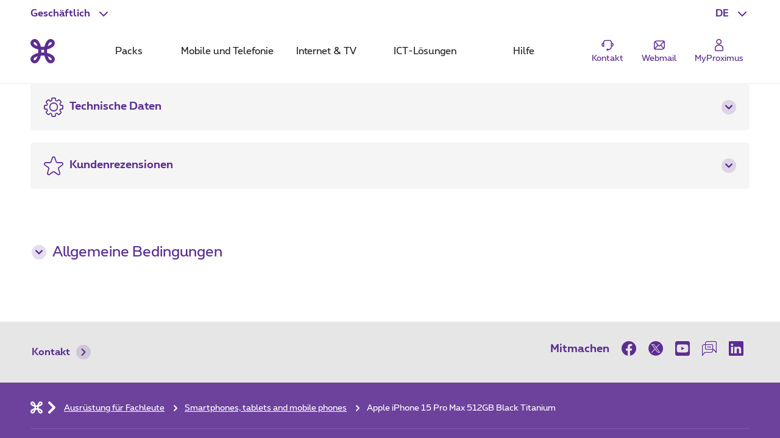

--- FILE ---
content_type: text/html; charset=UTF-8
request_url: https://www.proximus.be/de/id_cb_apple-iphone-15-pro-max-512gb-black-titanium/selbstandige-und-kleinunternehmen/ausrustungen-fur-fachleute/cb-device-finder/apple-iphone-15-pro-max-512gb-black-titanium.html
body_size: 45207
content:


































<!--<![endif]-->
<!DOCTYPE html>
<html lang="de">
	<head>
		<meta name="referrer" content="origin" />
        <!-- Define the JavaScript trigger variable BEFORE Queue-it loads -->
          <script type="text/javascript">
            // This variable will be used as a trigger condition in Queue-it
            window.queueitGateTrigger = "MGNL_Queue_PEC_mode_active";
          </script>
        <!-- Queue-it client script -->
        <script type='text/javascript' src='//static.queue-it.net/script/queueclient.min.js'></script>
        <script
                data-queueit-intercept-domain='www.proximus.be'
                data-queueit-intercept='true'
                data-queueit-c='proximus'
                type='text/javascript'
                src='//static.queue-it.net/script/queueconfigloader.min.js'>
        </script>
            <script src="https://proximus.app.baqend.com/v1/speedkit/install.js?d=production" async crossorigin="anonymous"></script>




        <script type="text/javascript">
            var pxdatalayer = pxdatalayer || [];
            pxdatalayer
                .push({
                    page: {
                        id: 'cb_apple-iphone-15-pro-max-512gb-black-titanium',
                        language: 'de',
                        site: 'onetelco',
						segment      : 'companies',
						category     : {
							l1: 'equipments-for-professionals',
							l2: 'shop',
							l3: 'apple-iphone-15-pro-max-512gb-black-titanium'
						}
					}
				})
		;
	</script>
	<meta name="map" content="language:de,l1:equipments-for-professionals,l2:shop,l3:apple-iphone-15-pro-max-512gb-black-titanium,id:cb_apple-iphone-15-pro-max-512gb-black-titanium">







































		<script src="//assets.adobedtm.com/launch-EN89472e88967842dbbddfd65fe6e73cda.min.js"></script>


    <META http-equiv="Content-Type" content="text/html; charset=UTF-8">
    <meta http-equiv="X-UA-Compatible" content="IE=edge, chrome=1"/>
    <title>Apple iPhone 15 Pro Max 512GB Black Titanium - Professionals | Proximus</title>

        <meta name="description" content="Kaufen Sie Ihr Apple iPhone 15 Pro Max 512GB Black Titanium für Profis ➽ Proximus.be ✓Promos mit Abonnement ✓Kostenlose und schnelle Lieferung ✓2 Jahre Garantie"/>
    <meta name="language" content="DE"/>

    <meta property="fb:app_id" content="1562423357358982"/>
    <meta property="fb:admins" content="576702902"/>
    <meta property="og:type" content="website"/>
    <meta name="p:domain_verify" content="58c031095c4477e6110a06fe83792125"/>
        <meta name="robots" content="NOINDEX, NOFOLLOW"/>
        <meta name="facetsegment" content="companies"/>
        <meta name="facetzone" content="productsservices"/>


        <meta name="viewport" content="width=device-width, initial-scale=1"/>
    <link rel="shortcut icon" type="image/x-icon" href="/.resources/cdn/brand/logos/favicon~2016-05-09-04-06-36-306~cache.ico"/>
        <meta property="og:image" content="https://www.proximus.be/dam/jcr:989c5d4a-168b-4194-8aa5-424bdabbaf39/cdn/sites/iportal/images/social_network/common/smartphones-2402-social~2024-02-21-10-54-34~cache.jpg"/>
        <meta name="social_network_image" content="https://www.proximus.be/dam/jcr:989c5d4a-168b-4194-8aa5-424bdabbaf39/cdn/sites/iportal/images/social_network/common/smartphones-2402-social~2024-02-21-10-54-34~cache.jpg"/>
        <!--<meta property="og:image" content="https://www.proximus.be/dam/jcr:989c5d4a-168b-4194-8aa5-424bdabbaf39/cdn/sites/iportal/images/social_network/common/smartphones-2402-social~2024-02-21-10-54-34~cache.jpg"/>-->
        <meta name="twitter:title" content="Apple iPhone 15 Pro Max 512GB Black Titanium - Professionals" data-page-subject="true">
        <meta name="twitter:url" content="https://www.proximus.be/de/id_cb_apple-iphone-15-pro-max-512gb-black-titanium/selbstandige-und-kleinunternehmen/ausrustungen-fur-fachleute/cb-device-finder/apple-iphone-15-pro-max-512gb-black-titanium.html" data-page-subject="true">
        <meta name="twitter:description" content="Kaufen Sie Ihr Apple iPhone 15 Pro Max 512GB Black Titanium für Profis ➽ Proximus.be ✓Promos mit Abonnement ✓Kostenlose und schnelle Lieferung ✓2 Jahre Garantie" data-page-subject="true">
        <meta name="twitter:card" content="photo" data-page-subject="true">
        <meta name="twitter:site" content="@proximus" data-page-subject="true">
        <meta name="twitter:image" content="https://www.proximus.be/dam/jcr:989c5d4a-168b-4194-8aa5-424bdabbaf39/cdn/sites/iportal/images/social_network/common/smartphones-2402-social~2024-02-21-10-54-34~cache.jpg" data-page-subject="true">

        <meta property="og:title" content="Apple iPhone 15 Pro Max 512GB Black Titanium - Professionals"/>
    <meta property="og:url" content="https://www.proximus.be/de/id_cb_apple-iphone-15-pro-max-512gb-black-titanium/selbstandige-und-kleinunternehmen/ausrustungen-fur-fachleute/cb-device-finder/apple-iphone-15-pro-max-512gb-black-titanium.html"/>



        <link rel="canonical" href="https://www.proximus.be/de/id_cr_apple-iphone-15-pro-max-512gb-black-titanium"/>

        <meta property="og:description" content="Kaufen Sie Ihr Apple iPhone 15 Pro Max 512GB Black Titanium für Profis ➽ Proximus.be ✓Promos mit Abonnement ✓Kostenlose und schnelle Lieferung ✓2 Jahre Garantie"/>
                    <link rel="alternate" hreflang="en-BE" href="https://www.proximus.be/en/id_cb_apple-iphone-15-pro-max-512gb-black-titanium/self-employed-and-small-companies/equipments-for-professionals/shop/apple-iphone-15-pro-max-512gb-black-titanium.html"/>
                    <link rel="alternate" hreflang="fr-BE" href="https://www.proximus.be/fr/id_cb_apple-iphone-15-pro-max-512gb-black-titanium/independants-et-petites-entreprises/equipements-pour-professionels/boutique/apple-iphone-15-pro-max-512gb-black-titanium.html"/>
                    <link rel="alternate" hreflang="nl-BE" href="https://www.proximus.be/nl/id_cb_apple-iphone-15-pro-max-512gb-black-titanium/zelfstandigen-en-kleine-bedrijven/toestellen-voor-zelfstandigen/winkel/apple-iphone-15-pro-max-512gb-black-titanium.html"/>
                    <link rel="alternate" hreflang="de-BE" href="https://www.proximus.be/de/id_cb_apple-iphone-15-pro-max-512gb-black-titanium/selbstandige-und-kleinunternehmen/ausrustungen-fur-fachleute/cb-device-finder/apple-iphone-15-pro-max-512gb-black-titanium.html"/>
            <meta name="device_model" content="iPhone 15 Pro Max 512GB Black Titanium"/>
            <meta name="product_image" content="/dam/jcr:b6f5f837-b3c5-425b-8424-90ecb748ac42/cdn/sites/iportal/images/products/device/p/px-iphone-15-pro-max-512gb-black/detail/px-iphone-15-pro-max-512gb-black-XS-1~2023-09-14-11-07-38~cache.png"/>
            <meta name="inventory_number" content="64640269"/>
            <meta name="orange_stock_limit" content="10"/>
            <meta name="product_price" content=" - 826,44 -  - null"/>
            <meta name="device_price" content="826,44"/>
            <meta name="is_bundle" content="false"/>
            <meta name="bv_enabled" content="true"/>
            <meta name="device_brand" content="Apple"/>
            <meta name="stockcheck" content="true"/>
            <meta name="device_mpcuuid" content="DLXXT"/>
            <meta name="device_imgurl" content="/dam/jcr:b6f5f837-b3c5-425b-8424-90ecb748ac42/cdn/sites/iportal/images/products/device/p/px-iphone-15-pro-max-512gb-black/detail/px-iphone-15-pro-max-512gb-black-XS-1~2023-09-14-11-07-38~cache.png"/>
            <meta name="colours" content="[{&quot;ccEnabled&quot;:&quot;false&quot;,&quot;inventory_number&quot;:&quot;64640270&quot;,&quot;label&quot;:&quot;White Titanium&quot;,&quot;jointOffer&quot;:&quot;false&quot;,&quot;rgb&quot;:&quot;F7F4ED&quot;,&quot;url&quot;:&quot;/id_cb_apple-iphone-15-pro-max-512gb-white-titanium&quot;,&quot;selected&quot;:&quot;false&quot;},{&quot;ccEnabled&quot;:&quot;false&quot;,&quot;inventory_number&quot;:&quot;64640269&quot;,&quot;label&quot;:&quot;Black Titanium&quot;,&quot;jointOffer&quot;:&quot;false&quot;,&quot;rgb&quot;:&quot;5A5957&quot;,&quot;url&quot;:&quot;/id_cb_apple-iphone-15-pro-max-512gb-black-titanium&quot;,&quot;selected&quot;:&quot;true&quot;},{&quot;ccEnabled&quot;:&quot;false&quot;,&quot;inventory_number&quot;:&quot;64640272&quot;,&quot;label&quot;:&quot;Blue Titanium&quot;,&quot;jointOffer&quot;:&quot;false&quot;,&quot;rgb&quot;:&quot;575D6D&quot;,&quot;url&quot;:&quot;/id_cb_apple-iphone-15-pro-max-512gb-blue-titanium&quot;,&quot;selected&quot;:&quot;false&quot;},{&quot;ccEnabled&quot;:&quot;false&quot;,&quot;inventory_number&quot;:&quot;64640271&quot;,&quot;label&quot;:&quot;Natural Titanium&quot;,&quot;jointOffer&quot;:&quot;false&quot;,&quot;rgb&quot;:&quot;BDB6AC&quot;,&quot;url&quot;:&quot;/id_cb_apple-iphone-15-pro-max-512gb-natural-titanium&quot;,&quot;selected&quot;:&quot;false&quot;}]"/>

 
        <link rel="preload" href="/resources/cdn/brand/fonts/Proximus-Regular.woff2" as="font" type="font/woff2" crossorigin="crossorigin">
        <link rel="preload" href="/resources/cdn/brand/fonts/Proximus-Light.woff2" as="font" type="font/woff2" crossorigin="crossorigin">
        <link rel="preload" href="/resources/cdn/brand/fonts/Proximus-Bold.woff2" as="font" type="font/woff2" crossorigin="crossorigin">
        <link rel="preload" href="/.resources/cdn/cis/css/iportal-new-css-pack~2025-11-17-14-50-06-109~cache.css" as="style" />
	<link rel="stylesheet" type="text/css" href="/.resources/cdn/cis/css/iportal-new-css-pack~2025-11-17-14-50-06-109~cache.css" media="all" />
<!--[if lt IE 9]>
<link href="/.resources/cdn/libs/rslib/css/ie~2019-01-17-05-53-03-850~cache.css  rel="stylesheet" type="text/css">
<![endif]-->


	</head>


	<body
			class=" rs-se "
			data-ng-app="px-container"
		 
	>

		<div class="off-canvas-wrap">
			<div class="inner-wrap">
				<a href="#maincontent" class="show-on-focus rs-skip-to-main">Skip to main content</a>
				<div class="JP-debug-account-dd row"></div>
	<!--googleoff: index-->

























<div id="bertArea_4686e8de-1516-4a7c-aac8-7d9b32ba63f7">
	<div>
		<section     data-tms-id="TMS_BERT_MESSAGE"

 id="bertMessage_4686e8de-1516-4a7c-aac8-7d9b32ba63f7" style="display:none;">
			<div class="row">
				<div class="columns small-12">
					<div class="rs-msgbox rs-msgbox-warning rs-margin-top2 rs-margin-bottom1 " aria-live="assertive" role="alertdialog">
						<div class="rs-msgbox-title">
							Important message
						</div>
						<div class="rs-msgbox-content">
							<p id="snippet_bert_4686e8de-1516-4a7c-aac8-7d9b32ba63f7"></p>
						</div>
						<div class="rs-msgbox-icon">
							<i class="icon-Warning-box" aria-hidden="true"></i>
						</div>
						<div class="rs-msgbox-close">
							<a href="javascript:void(0)" id="close_bert_4686e8de-1516-4a7c-aac8-7d9b32ba63f7" class="rs-link-action rs-link-action-close close" tabindex=0 aria-label=Close role=button>
							<span class="rs-action-link-icon" title="Schließen der Überlagerung   ">
								<span class="show-for-sr">Schließen der Überlagerung   </span>
							</span>
							</a>
						</div>
					</div>
				</div>
			</div>
		</section>
		<div id="overlayerMainElem_4686e8de-1516-4a7c-aac8-7d9b32ba63f7" data-tms-id="TMS_OVERLAYER" data-reveal="" class="reveal-modal rs-reveal-modal-area">
			<div class="rs-modal-close">
				<button class="rs-link-action rs-link-action-close close-reveal-modal">
					<span id="overlayerCloseElem_4686e8de-1516-4a7c-aac8-7d9b32ba63f7"     
 class="rs-action-link-icon" title="Schließen der Überlagerung   "><span class="show-for-sr">Schließen der Überlagerung   </span></span>
				</button>
			</div>
			<div id="overlayerImageElem_4686e8de-1516-4a7c-aac8-7d9b32ba63f7" class="rs-modal-image hide"></div>
			<div id="overlayerHeader_4686e8de-1516-4a7c-aac8-7d9b32ba63f7" class="rs-modal-heading"></div>
			<div id="mainOverlayerContent_4686e8de-1516-4a7c-aac8-7d9b32ba63f7" class="rs-modal-content"></div>
			<div class="rs-modal-footer hide">
				<div class="text-right" id="overlayerFooterElem_4686e8de-1516-4a7c-aac8-7d9b32ba63f7"></div>
			</div>
		</div>
	</div>
</div>

<script>
	document.addEventListener("DOMContentLoaded", function() {
		var overlayerComponent = new OverlayerComponent('/api/overlayer?uuid=e629f88a-53cf-413e-b620-f123d9c4d6db&language=de', false, '4686e8de-1516-4a7c-aac8-7d9b32ba63f7');
		overlayerComponent.init();
	});
</script>



<header class="rs-header24 " id="burgerContainer" data-tms-link-zone="mdd">
    <div class="rs-header-container">

    <div class="rs-burger">
        <button role="button" class="rs-burger-btn" aria-label="Main Navigation Menu" aria-controls="burgerContainer" aria-expanded="false" data-burger>
            <span class="rs-burger-icon" aria-hidden="true"><span></span></span>
            <span class="rs-burger-label">Main Navigation Menu</span>
        </button>
    </div>














<div class="rs-lang rs-burger-inside">
    <button class="rs-lang-btn"
            id="langBtn"
            role="button"
            aria-controls="langList"
            aria-expanded="false"
            lang="de"
            title="Deutsch"
            aria-label="Deutsch : Eine Sprache auswählen"
            data-tms-link-name="language-select"
            data-header-expand
    >
        <span class="rs-lang-content">DE</span>
    </button>

        <ul class="rs-lang-list" id="langList" aria-labelledby="langBtn">
                    <li>
                        <a href="/en/id_cb_apple-iphone-15-pro-max-512gb-black-titanium/self-employed-and-small-companies/equipments-for-professionals/shop/apple-iphone-15-pro-max-512gb-black-titanium.html"
                           lang="en"
                           hreflang="en"
                           aria-label="English"
                           title="English"
                           data-tms-link-zone="mdd:language-select"
                           data-tms-link-name="en"
                        >
                            <span class="rs-lang-content">EN</span>
                        </a>
                    </li>
                    <li>
                        <a href="/fr/id_cb_apple-iphone-15-pro-max-512gb-black-titanium/independants-et-petites-entreprises/equipements-pour-professionels/boutique/apple-iphone-15-pro-max-512gb-black-titanium.html"
                           lang="fr"
                           hreflang="fr"
                           aria-label="Français"
                           title="Français"
                           data-tms-link-zone="mdd:language-select"
                           data-tms-link-name="fr"
                        >
                            <span class="rs-lang-content">FR</span>
                        </a>
                    </li>
                    <li>
                        <a href="/nl/id_cb_apple-iphone-15-pro-max-512gb-black-titanium/zelfstandigen-en-kleine-bedrijven/toestellen-voor-zelfstandigen/winkel/apple-iphone-15-pro-max-512gb-black-titanium.html"
                           lang="nl"
                           hreflang="nl"
                           aria-label="Nederlands"
                           title="Nederlands"
                           data-tms-link-zone="mdd:language-select"
                           data-tms-link-name="nl"
                        >
                            <span class="rs-lang-content">NL</span>
                        </a>
                    </li>
        </ul>
</div>
	


    <script> window.onerror= function(){return true;}</script>
        <div class="rs-segment">
            <button id="segmentBtn"
                    class="rs-segment-btn"
                    role="button"
                    aria-controls="segmentsList"
                    aria-expanded="false"
                    aria-label="Geschäftlich : Wählen Sie ein Segment"
                    data-tms-link-name="segment-select"
                    data-header-expand
            >
                <span class="rs-segment-content">Geschäftlich</span>
            </button>

            <ul class="rs-segment-list" id="segmentsList" aria-labelledby="segmentBtn">
                    <li>
                        <a href="/de/id_personal/personlich.html"
                           data-tms-link-zone="mdd:segment-select"
                           data-tms-link-name="res"
                           
                        >
                            <span class="rs-segment-content">Privat
                                <span class="rs-segment-details"></span>
                            </span>
                        </a>
                    </li>
                    <li>
                        <a href="/de/id_companies-and-public-sector/unternehmen-und-offentlicher-sektor.html"
                           data-tms-link-zone="mdd:segment-select"
                           data-tms-link-name="ebu"
                           
                        >
                            <span class="rs-segment-content">Große unternehmen
                                <span class="rs-segment-details">Unternehmen ab 200 mitarbeiter</span>
                            </span>
                        </a>
                    </li>
            </ul>
        </div>
	













    <div class="rs-branding">
            <a href="/de/" class="rs-branding-logo" aria-label="Back to the home page">
    <svg height="24" xmlns="http://www.w3.org/2000/svg" viewBox="0 0 44.91 44.91"
         role="img" aria-labelledby="proximus-logo" focusable="false">
        <title id="proximus-logo">Back to the home page</title>
        <path d="M40.78 14.83c.59-.44 3.82-3.05 4.11-6.75A7.91 7.91 0 0 0 37.15 0h-.32c-3.71.28-6.31 3.52-6.76 4.11a24 24 0 0 0-4.31 10.06 36.49 36.49 0 0 1-6.61 0 24.16 24.16 0 0 0-4.32-10.04C14.39 3.54 11.78.3 8.07 0A7.89 7.89 0 0 0 0 7.76a1.71 1.71 0 0 0 0 .32c.28 3.71 3.51 6.31 4.11 6.76a24 24 0 0 0 10.06 4.31 36.49 36.49 0 0 1 0 6.61 24 24 0 0 0-10.04 4.32c-.6.44-3.83 3-4.11 6.75a7.89 7.89 0 0 0 7.74 8.06h.31c3.71-.28 6.31-3.52 6.76-4.11a24 24 0 0 0 4.31-10.06 36.49 36.49 0 0 1 6.61 0 24 24 0 0 0 4.32 10.06c.44.59 3 3.82 6.75 4.11a7.9 7.9 0 0 0 8.06-7.74 1.71 1.71 0 0 0 0-.32c-.28-3.71-3.51-6.31-4.11-6.76a24 24 0 0 0-10.06-4.31c-.1-1.08-.15-2.19-.15-3.31s.06-2.23.15-3.3a24.07 24.07 0 0 0 10.07-4.32zm-6.29-7.22l.08-.1a5 5 0 0 1 2.7-1.89c.16 0 .6 0 1.33.69s.69 1.16.68 1.33a4.94 4.94 0 0 1-1.89 2.7l-.1.07a16.17 16.17 0 0 1-5.44 2.64 16.27 16.27 0 0 1 2.64-5.44zm-21.44 5.44a16.24 16.24 0 0 1-5.44-2.63l-.1-.08a5 5 0 0 1-1.89-2.7c0-.16 0-.6.69-1.33s1.16-.69 1.33-.68a5 5 0 0 1 2.7 1.89l.07.1a16.17 16.17 0 0 1 2.64 5.44zM10.41 37.3l-.07.1a4.92 4.92 0 0 1-2.7 1.88c-.17 0-.61 0-1.33-.68s-.69-1.16-.68-1.33a5 5 0 0 1 1.88-2.7l.1-.07a16.36 16.36 0 0 1 5.44-2.64 16.24 16.24 0 0 1-2.63 5.44zM25 25c-.84-.05-1.7-.08-2.57-.08s-1.72 0-2.56.08c.05-.84.08-1.7.08-2.57s0-1.72-.08-2.56a39.92 39.92 0 0 0 5.13 0c0 .84-.07 1.7-.08 2.57S25 24.18 25 25zm6.84 6.84a16.15 16.15 0 0 1 5.44 2.63l.1.08a4.94 4.94 0 0 1 1.89 2.7c0 .17 0 .61-.68 1.33s-1.17.69-1.33.68a4.94 4.94 0 0 1-2.7-1.88l-.08-.1a16.34 16.34 0 0 1-2.63-5.44z"/>
    </svg>
            </a>


    </div>

	



            <div class="rs-mobile-nav-tit">Menu</div>

<nav class="rs-nav" data-mdd>
    <div class="rs-nav-slider" data-nav-slider>
            <div class="rs-nav-list" role="tablist" aria-label="Menu">



    <button id="mdd0"
            class="rs-nav-item "
            type="button"
            role="tab"
            
            aria-controls="mdd0-content"
            data-text="Packs"
            data-tms-link-name="packs">
        Packs
    </button>

	




    <button id="mdd1"
            class="rs-nav-item "
            type="button"
            role="tab"
            
            aria-controls="mdd1-content"
            data-text="Mobile und Telefonie"
            data-tms-link-name="mobile & telephony">
        Mobile und Telefonie
    </button>

	




    <button id="mdd2"
            class="rs-nav-item "
            type="button"
            role="tab"
            
            aria-controls="mdd2-content"
            data-text="Internet & TV"
            data-tms-link-name="internet & tv">
        Internet & TV
    </button>

	




    <button id="mdd3"
            class="rs-nav-item "
            type="button"
            role="tab"
            
            aria-controls="mdd3-content"
            data-text="ICT-Lösungen"
            data-tms-link-name="ict solutions">
        ICT-Lösungen
    </button>

	




    <button id="mdd4"
            class="rs-nav-item "
            type="button"
            role="tab"
            
            aria-controls="mdd4-content"
            data-text="Hilfe"
            data-tms-link-name="help">
        Hilfe
    </button>

	

            </div>
    </div>


    <div id="mdd0-content"
         aria-labelledby="mdd0"
         data-mdd-placeholder
         class="rs-mdd"
         role="tabpanel"
         tabindex="0">
        <div class="rs-mdd-container" data-mdd-container>
            <button class="rs-mdd-close-btn" data-mdd-close>
                <span class="rs-mdd-back" aria-hidden="true"></span>
                <span class="rs-mdd-back-label">Zurück zum Menü</span>
                <span class="rs-mdd-close" title="Schließen">
                    <span class="rs-mdd-close-label">Schließen</span>
                </span>
            </button>


    <div data-mdd-placeholder-loader role="alert" aria-live="polite" aria-busy="True" aria-label="Bitte warten... Ihr Inhalt wird geladen">
        <div class="rs-spinner"></div>
    </div>

    <div data-mdd-placeholder-error
         class="hide"
         role="alert"
         aria-live="polite"
         aria-label=""
         aria-busy="false">
        <div class="rs-empty-state">
            <div class="rs-empty-state-img">
                <img alt=""
                     src="[data-uri]"
                     data-src="/resources/cdn/images/emptystate/empty-state-pos.svg" />
            </div>

            <div class="rs-empty-state-content">
                <p class="rs-empty-state-title">Es gibt ein technisches Problem.</p>
                <p>Es gibt ein technisches Problem.</p>
                <p><a href="javascript:void(0)" data-mdd-placeholder-reload>Seite aktualisieren</a></p>
            </div>
        </div>

        <div class="rs-me"></div>
    </div>
        </div>
    </div>

    <div id="mdd1-content"
         aria-labelledby="mdd1"
         data-mdd-placeholder
         class="rs-mdd"
         role="tabpanel"
         tabindex="0">
        <div class="rs-mdd-container" data-mdd-container>
            <button class="rs-mdd-close-btn" data-mdd-close>
                <span class="rs-mdd-back" aria-hidden="true"></span>
                <span class="rs-mdd-back-label">Zurück zum Menü</span>
                <span class="rs-mdd-close" title="Schließen">
                    <span class="rs-mdd-close-label">Schließen</span>
                </span>
            </button>


    <div data-mdd-placeholder-loader role="alert" aria-live="polite" aria-busy="True" aria-label="Bitte warten... Ihr Inhalt wird geladen">
        <div class="rs-spinner"></div>
    </div>

    <div data-mdd-placeholder-error
         class="hide"
         role="alert"
         aria-live="polite"
         aria-label=""
         aria-busy="false">
        <div class="rs-empty-state">
            <div class="rs-empty-state-img">
                <img alt=""
                     src="[data-uri]"
                     data-src="/resources/cdn/images/emptystate/empty-state-pos.svg" />
            </div>

            <div class="rs-empty-state-content">
                <p class="rs-empty-state-title">Es gibt ein technisches Problem.</p>
                <p>Es gibt ein technisches Problem.</p>
                <p><a href="javascript:void(0)" data-mdd-placeholder-reload>Seite aktualisieren</a></p>
            </div>
        </div>

        <div class="rs-me"></div>
    </div>
        </div>
    </div>

    <div id="mdd2-content"
         aria-labelledby="mdd2"
         data-mdd-placeholder
         class="rs-mdd"
         role="tabpanel"
         tabindex="0">
        <div class="rs-mdd-container" data-mdd-container>
            <button class="rs-mdd-close-btn" data-mdd-close>
                <span class="rs-mdd-back" aria-hidden="true"></span>
                <span class="rs-mdd-back-label">Zurück zum Menü</span>
                <span class="rs-mdd-close" title="Schließen">
                    <span class="rs-mdd-close-label">Schließen</span>
                </span>
            </button>


    <div data-mdd-placeholder-loader role="alert" aria-live="polite" aria-busy="True" aria-label="Bitte warten... Ihr Inhalt wird geladen">
        <div class="rs-spinner"></div>
    </div>

    <div data-mdd-placeholder-error
         class="hide"
         role="alert"
         aria-live="polite"
         aria-label=""
         aria-busy="false">
        <div class="rs-empty-state">
            <div class="rs-empty-state-img">
                <img alt=""
                     src="[data-uri]"
                     data-src="/resources/cdn/images/emptystate/empty-state-pos.svg" />
            </div>

            <div class="rs-empty-state-content">
                <p class="rs-empty-state-title">Es gibt ein technisches Problem.</p>
                <p>Es gibt ein technisches Problem.</p>
                <p><a href="javascript:void(0)" data-mdd-placeholder-reload>Seite aktualisieren</a></p>
            </div>
        </div>

        <div class="rs-me"></div>
    </div>
        </div>
    </div>

    <div id="mdd3-content"
         aria-labelledby="mdd3"
         data-mdd-placeholder
         class="rs-mdd"
         role="tabpanel"
         tabindex="0">
        <div class="rs-mdd-container" data-mdd-container>
            <button class="rs-mdd-close-btn" data-mdd-close>
                <span class="rs-mdd-back" aria-hidden="true"></span>
                <span class="rs-mdd-back-label">Zurück zum Menü</span>
                <span class="rs-mdd-close" title="Schließen">
                    <span class="rs-mdd-close-label">Schließen</span>
                </span>
            </button>


    <div data-mdd-placeholder-loader role="alert" aria-live="polite" aria-busy="True" aria-label="Bitte warten... Ihr Inhalt wird geladen">
        <div class="rs-spinner"></div>
    </div>

    <div data-mdd-placeholder-error
         class="hide"
         role="alert"
         aria-live="polite"
         aria-label=""
         aria-busy="false">
        <div class="rs-empty-state">
            <div class="rs-empty-state-img">
                <img alt=""
                     src="[data-uri]"
                     data-src="/resources/cdn/images/emptystate/empty-state-pos.svg" />
            </div>

            <div class="rs-empty-state-content">
                <p class="rs-empty-state-title">Es gibt ein technisches Problem.</p>
                <p>Es gibt ein technisches Problem.</p>
                <p><a href="javascript:void(0)" data-mdd-placeholder-reload>Seite aktualisieren</a></p>
            </div>
        </div>

        <div class="rs-me"></div>
    </div>
        </div>
    </div>

    <div id="mdd4-content"
         aria-labelledby="mdd4"
         data-mdd-placeholder
         class="rs-mdd"
         role="tabpanel"
         tabindex="0">
        <div class="rs-mdd-container" data-mdd-container>
            <button class="rs-mdd-close-btn" data-mdd-close>
                <span class="rs-mdd-back" aria-hidden="true"></span>
                <span class="rs-mdd-back-label">Zurück zum Menü</span>
                <span class="rs-mdd-close" title="Schließen">
                    <span class="rs-mdd-close-label">Schließen</span>
                </span>
            </button>


    <div data-mdd-placeholder-loader role="alert" aria-live="polite" aria-busy="True" aria-label="Bitte warten... Ihr Inhalt wird geladen">
        <div class="rs-spinner"></div>
    </div>

    <div data-mdd-placeholder-error
         class="hide"
         role="alert"
         aria-live="polite"
         aria-label=""
         aria-busy="false">
        <div class="rs-empty-state">
            <div class="rs-empty-state-img">
                <img alt=""
                     src="[data-uri]"
                     data-src="/resources/cdn/images/emptystate/empty-state-pos.svg" />
            </div>

            <div class="rs-empty-state-content">
                <p class="rs-empty-state-title">Es gibt ein technisches Problem.</p>
                <p>Es gibt ein technisches Problem.</p>
                <p><a href="javascript:void(0)" data-mdd-placeholder-reload>Seite aktualisieren</a></p>
            </div>
        </div>

        <div class="rs-me"></div>
    </div>
        </div>
    </div>

        <div class="rs-mdd-backdrop" data-mdd-backdrop></div>
</nav>


        



<ul class="rs-quicklinks">









    <li class="rs-burger-inside">
        <a class="rs-quicklinks-item "
           href="https://www.proximus.be/support/de/id_cb_contact/selbstandige-und-kleinunternehmen/support/kmu-oder-selbstandiger-kontaktieren-sie-uns.html"
           
           data-tms-link-name="contact"
        >
            <svg xmlns="http://www.w3.org/2000/svg" viewBox="0 0 32 32"><title>Contact</title><path d="M29,15.08a4.69,4.69,0,0,0-3.69-4.58v-.27a5.39,5.39,0,0,0-5.38-5.38H12.07a5.39,5.39,0,0,0-5.38,5.38v.26a4.69,4.69,0,0,0,1,9.28h1V10.23a3.38,3.38,0,0,1,3.38-3.38h7.86a3.38,3.38,0,0,1,3.38,3.38v8.56A6.37,6.37,0,0,1,18,25.06V24H14v4h4v-.9a8.37,8.37,0,0,0,7.28-7.41A4.7,4.7,0,0,0,29,15.08ZM6.69,17.58a2.69,2.69,0,0,1,0-5Zm18.62,0v-5a2.69,2.69,0,0,1,0,5Z"></path></svg>
            <span class="rs-quicklinks-label">Kontakt</span>
        </a>
    </li>
	




















    <li class="rs-burger-outside">
        <mini-shopping-cart [hideifempty]="true" [iconLabel]="'Korb'"></mini-shopping-cart>
    </li>
	


























































    <li class="rs-burger-inside">
        <a class="rs-quicklinks-item "
           href="https://www.proximus.be/login/de/webmail.html"
           
           data-tms-link-name="webmail"
        >
            <svg xmlns="http://www.w3.org/2000/svg" viewBox="0 0 32 32"><title>Webmail</title><path class="b" d="M24.8,6H10.11A6.12,6.12,0,0,0,4,12.11V22.8A3.2,3.2,0,0,0,7.2,26H21.89A6.12,6.12,0,0,0,28,19.89V9.2A3.2,3.2,0,0,0,24.8,6Zm.67,15.87-5.24-6L26,9.64V19.89A4,4,0,0,1,25.47,21.87ZM24.79,8l-8,8.73a1,1,0,0,1-1.48,0l-7.42-8A4.11,4.11,0,0,1,10.11,8ZM6,22.48V12.11a4.07,4.07,0,0,1,.5-1.93l5.27,5.71ZM7.33,24l5.8-6.63.66.71a3,3,0,0,0,4.42,0l.66-.71,5.23,6a4.1,4.1,0,0,1-2.21.66Z"></path></svg>
            <span class="rs-quicklinks-label">Webmail</span>
        </a>
    </li>
	

</ul>














<div class="rs-login" id="js-eservices-wrapper">

    <a href="https://www.proximus.be/login/de/" class="rs-login-off" aria-label="Login" data-tms-link-name="account-login">
    <svg xmlns="http://www.w3.org/2000/svg" viewBox="0 0 24 24" aria-hidden="true" focusable="false">
        <path d="M13.4 11.5H10.65C7.5 11.5 5 14 5 17.1V20.25C5 21.2 5.8 22 6.75 22H17.25C18.2 22 19 21.2 19 20.25V17.1C19 14 16.5 11.5 13.4 11.5ZM17.5 20.25C17.5 20.4 17.4 20.5 17.25 20.5H6.75C6.6 20.5 6.5 20.4 6.5 20.25V17.1C6.5 14.85 8.35 13 10.6 13H13.35C15.6 13 17.45 14.85 17.45 17.1V20.25H17.5Z"/>
        <path d="M11.75 11C14.25 11 16.25 9 16.25 6.5C16.25 4 14.25 2 11.75 2C9.25 2 7.25 4 7.25 6.5C7.25 9 9.25 11 11.75 11ZM11.75 3.5C13.4 3.5 14.75 4.85 14.75 6.5C14.75 8.15 13.4 9.5 11.75 9.5C10.1 9.5 8.75 8.15 8.75 6.5C8.75 4.85 10.1 3.5 11.75 3.5Z"/>
    </svg>

        <span class="rs-login-label">MyProximus</span>
    </a>




</div>

    </div>
</header>






















































<!--googleon: index-->

				<div class="rs-content-wrapper">
					<main id="maincontent" role="main">






























    <!-- mpcuuid: DLXXT -->
    <!-- ccEnabled: false   checkStockEnabled : true inventoryNumber : 64640269-->

            <section     
>











































<px-deviceconfigurator data-tms-noclick
                       data-translations="{
  &#34;general.loading&#34;: &#34;Laden&#34;,
  &#34;general.price_JO&#34;: &#34;Ab {{price}} mit Abonnement&#34;,
  &#34;general.price_SA&#34;: &#34;{{price}} ohne Abonnement&#34;,
  &#34;general.btn_add_to_cart_webshop&#34;: &#34;Jetzt bestellen&#34;,
  &#34;general.btn_add_to_cart_preorder&#34;: &#34;Vorbestellung&#34;,
  &#34;general.btn_add_to_cart_clickandcollect&#34;: &#34;Reservieren und bezahlen in einem Geschäft&#34;,
  &#34;general.btn_add_to_cart_callandcollect&#34;: &#34;Reservieren und bezahlen in einem Geschäft&#34;,
  &#34;general.per_month&#34;: &#34;/Monat&#34;,
  &#34;general.month&#34;: &#34;/Monat&#34;,
  &#34;general.error_message&#34;: &#34;<p class=\&#34;rs-tit1  text-center\&#34;>Ups!</p><p class=\&#34;rs-tit3  rs-has-subtit text-center\&#34;>Ein Fehler ist aufgetreten&hellip;</p>&#34;,
  &#34;general.more_info&#34;: &#34;Mehr Info&#34;,
  &#34;general.btn_add_to_cart_desc_CLICK_AND_COLLECT&#34;: &#34;Ihr Gerät ist 7 Tage lang reserviert&#34;,
  &#34;general.btn_add_to_cart_desc_CALL_AND_COLLECT&#34;: &#34;Ihr Gerät ist 7 Tage lang reserviert&#34;,
  &#34;perso.title&#34;: &#34;Eintragen&#34;,
  &#34;perso_invitation.title&#34;: &#34;Bereits Proximus Kunde?&#34;,
  &#34;perso_invitation.choice_customer_title&#34;: &#34;Ja&#34;,
  &#34;perso_invitation.choice_customer_description&#34;: &#34;Ich melde mich an&#34;,
  &#34;perso_invitation.choice_nocustomer_title&#34;: &#34;Nein&#34;,
  &#34;perso_invitation.choice_nocustomer_description&#34;: &#34;Setzen Sie die Konfiguration fort, ohne sich anzumelden&#34;,
  &#34;perso_invitation.waiting_modal&#34;: &#34;<div aria-label=\&#34;We’re preparing your personalized experience\&#34; class=\&#34;reveal-modal\&#34; data-options=\&#34;close_on_background_click:false; close_on_esc:false;\&#34; data-reveal=\&#34;\&#34; id=\&#34;waitingModal\&#34;>\n<div class=\&#34;rs-le2\&#34;></div>\n\n<div class=\&#34;rs-flex rs-justify-center\&#34;>\n<div class=\&#34;rs-margin-bottom2\&#34;>\n<div aria-busy=\&#34;true\&#34; aria-label=\&#34;Loading\&#34; aria-live=\&#34;polite\&#34; class=\&#34;rs-spinner\&#34; role=\&#34;alert\&#34; title=\&#34;Loading\&#34;>\&#34;Laden\&#34;</div>\n</div>\n</div>\n\n<div class=\&#34;rs-flex-row rs-justify-center\&#34;>\n<div class=\&#34;rs-flex-columns medium-10\&#34;>\n<h2 class=\&#34;text-center rs-tit2-sp rs-has-subtit\&#34;>Wir bereiten Ihr persönliches Erlebnis vor</h2>\n\n<h3 class=\&#34;rs-subtit text-center\&#34;>Es ist fast fertig...</h3>\n</div>\n</div>\n\n<div class=\&#34;rs-me3\&#34;></div>\n</div>\n&#34;,
  &#34;perso_invitation.title_customer&#34;: &#34;Bereits Kunde?&#34;,
  &#34;perso_invitation.title_not_customer&#34;: &#34;<span class=\&#34;rs-padding-top2 rs-no-padding-bottom rs-block\&#34;>Ich bin kein Kunde</span>&#34;,
  &#34;perso_invitation.login&#34;: &#34;Ja, anmelden&#34;,
  &#34;perso_invitation.no_login&#34;: &#34;Weiter, ohne sich einzuloggen&#34;,
  &#34;perso_invitation.not_customer&#34;: &#34;Zeigen Sie mir das verfügbare Angebot&#34;,
  &#34;perso_invitation.description&#34;: &#34;<p>Ein Flex-Pack kann sein</p>\n\n<ul>\n\t<li>Internet + TV</li>\n\t<li>Internet + Mobile</li>\n\t<li>Internet + TV + Mobile</li>\n</ul>\n&#34;,
  &#34;perso_user.retrieval_error&#34;: &#34;<p>Ein Fehler ist aufgetreten</p>\n&#34;,
  &#34;perso_user.title_main&#34;: &#34;Identifikation&#34;,
  &#34;perso_user.title&#34;: &#34;Willkommen {{firstName}}, möchten Sie:&#34;,
  &#34;perso_user.ordering_decision_label_keep&#34;: &#34;Behalten Sie Ihr Abonnement&#34;,
  &#34;perso_user.ordering_decision_label_new&#34;: &#34;Bestellen Sie ein neues Handy-Abonnement &#34;,
  &#34;perso_user.ordering_decision_label_swap&#34;: &#34;Ändern Sie Ihr Mobilfunkabonnement&#34;,
  &#34;perso_user.dropdown_label&#34;: &#34;Ihr Handy-Abonnement&#34;,
  &#34;perso_user.mobile_subscription_title_keep&#34;: &#34;Wählen Sie das Mobilfunkabonnement für Ihr neues Smartphone&#34;,
  &#34;perso_user.mobile_subscription_confirm_keep&#34;: &#34;Bestätigen Sie mein Abonnement&#34;,
  &#34;perso_user.mobile_subscription_title_swap&#34;: &#34;Wählen Sie das Mobilfunkabonnement, das Sie mit Ihrem neuen Smartphone ändern möchten&#34;,
  &#34;perso_user.mobile_subscription_confirm_swap&#34;: &#34;Bestätigen Sie mein Abonnement &#34;,
  &#34;perso_user.mobile_subscription_confirm_new&#34;: &#34;Bestätigen&#34;,
  &#34;perso_user.or_label&#34;: &#34;oder&#34;,
  &#34;perso_user.max_allowed_jo_msg&#34;: &#34;<p class=\&#34;rs-status rs-status-nok\&#34;><i class=\&#34;rs-status-icon\&#34; aria-hidden=\&#34;true\&#34;></i>Sie haben die maximale Anzahl von \&#34;Smartphone + Abonnement\&#34;-Kombinationen auf Ihrem Konto erreicht. Sie können dieses Smartphone nur ohne Abonnement bestellen</p>&#34;,
  &#34;perso_user.mobile_subscription_eligible&#34;: &#34;<div class=\&#34;rs-flex-row\&#34;>\n<div class=\&#34;rs-flex-column rs-flex-shrink\&#34;><i aria-hidden=\&#34;true\&#34; class=\&#34;icon-Congratulations-box icon-large icon-lh rs-txt-primary\&#34;></i></div>\n\n<div class=\&#34;rs-flex-column\&#34;><strong>Eine gute Nachricht!</strong>\n\n<p>Ihr Smartphone- + Abo-Vertrag läuft aus und Sie können ihn jetzt ohne Restkosten verlängern!&nbsp;<button class=\&#34;rs-btn-no-style rs-link\&#34; data-reveal=\&#34;\&#34; data-reveal-id=\&#34;pxDeviceCatalogOverlayer_conditions\&#34; onclick=\&#34;TMS.send({ &#39;event&#39;: &#39;link-click&#39;,\n&#39;link&#39;: {&#39;name&#39;: &#39;more info jo renewal&#39;,&#39;zone&#39;: &#39;identification customer&#39;}})\&#34;>Weitere Informationen zu den Bedingungen</button>.</p>\n</div>\n</div>\n\n<div aria-labelledby=\&#34;ac-pxDeviceCatalogOverlayer_conditions-label\&#34; class=\&#34;reveal-modal\&#34; data-reveal=\&#34;\&#34; id=\&#34;pxDeviceCatalogOverlayer_conditions\&#34; role=\&#34;dialog\&#34;>\n<div class=\&#34;rs-modal-close\&#34;><button class=\&#34;rs-link-action rs-link-action-close close-reveal-modal\&#34; data-tms-button-name=\&#34;close\&#34;><span class=\&#34;rs-action-link-icon\&#34; title=\&#34;Schließen der Überlagerung\&#34;><span class=\&#34;show-for-sr\&#34;>Schließen der Überlagerung</span></span></button></div>\n\n<div class=\&#34;rs-modal-heading\&#34;>\n<h2 class=\&#34;rs-modal-heading-title rs-has-subtit\&#34; id=\&#34;ac-pxDeviceCatalogOverlayer_conditions-label\&#34;>Besondere Bedingungen</h2>\n\n<h3 class=\&#34;rs-modal-heading-subtit\&#34;>Zeitlich begrenztes Angebot</h3>\n</div>\n\n<div class=\&#34;rs-modal-content\&#34;>\n<p>Gilt nur für Kunden:</p>\n\n<ul>\n\t<li>die ein Gerät im Rahmen des kombinierten Angebots erhalten haben, dessen Restwert in der Abschreibungstabelle des laufenden Vertrags maximal 150 EUR beträgt;</li>\n\t<li>und deren laufender Vertrag vor mindestens 21 Monaten in Kraft getreten ist.</li>\n</ul>\n\n<p></p>\n\n<p>Wenn Kunden diese Bedingungen erfüllen und ein neues kombiniertes Angebot abschließen, werden Ihnen die Kosten für den Restwert des Geräts im Rahmen des laufenden Vertrags nicht in Rechnung gestellt.</p>\n\n<p>Durch die Bestätigung des Abschlusses eines neuen Vertrags mit kombiniertem Angebot beenden beide Parteien den laufenden Vertrag im gegenseitigen Einvernehmen.</p>\n\n<p>Dieser Vertrag wird in der Bestätigungsmail für das neue kombinierte Angebot mit 24-monatiger Bindung formalisiert.</p>\n</div>\n</div>\n&#34;,
  &#34;perso_user.mobile_subscription_current&#34;: &#34;Ihr Smartphone : &#34;,
  &#34;perso_static.title&#34;: &#34;Titel&#34;,
  &#34;perso_static.choice_fls&#34;: &#34;Sie sind bereits Proximus-Kunde und haben ein Flex pack&#34;,
  &#34;perso_static.choice_mcs&#34;: &#34;Noch kein Flex pack bei Proximus&#34;,
  &#34;device.title&#34;: &#34;Ihr Gerät&#34;,
  &#34;device.color_selected&#34;: &#34;ausgewählt ist&#34;,
  &#34;device.color_outOfStock&#34;: &#34;ist vergriffen&#34;,
  &#34;device.color_title&#34;: &#34;Wählen Sie Ihre Farbe&#34;,
  &#34;device.capacity_title&#34;: &#34;Wählen Sie Ihre Speicher&#34;,
  &#34;device.out_of_stock&#34;: &#34;<p><span class=\&#34;rs-txt-error rs-padding-bottom2\&#34;><i aria-hidden=\&#34;true\&#34; class=\&#34;icon-Status-warning icon-lh icon-large rs-txt-error rs-padding-mini\&#34;></i> Derzeit nicht lieferbar</span></p>\n&#34;,
  &#34;device.in_stock&#34;: &#34;<p><span class=\&#34;rs-txt-success rs-padding-bottom2\&#34;><i aria-hidden=\&#34;true\&#34; class=\&#34;icon-Status-ok icon-lh icon-large rs-txt-succes rs-padding-mini\&#34;></i> Vorrätig</span></p>\n&#34;,
  &#34;device.partially_in_stock&#34;: &#34;<p><span class=\&#34;rs-txt-error rs-padding-bottom2\&#34;><i aria-hidden=\&#34;true\&#34; class=\&#34;icon-Status-warning icon-lh icon-large rs-txt-error rs-padding-mini\&#34;></i>&nbsp;{{color}} {{capacity}} nicht auf Lager</span></p>\n&#34;,
  &#34;offer_type.title&#34;: &#34;Mit oder ohne abonnement?&#34;,
  &#34;extra.title&#34;: &#34;Empfohlene Extras&#34;,
  &#34;extra.legend&#34;: &#34;Nutzen Sie Ihr neues Smartphone mit einer dieser Optionen voll aus.&#34;,
  &#34;extra.btn_see_all&#34;: &#34;Alle Optionen anzeigen&#34;,
  &#34;extra.legend_expand&#34;: &#34;Alle Optionen anzeigen&#34;,
  &#34;extra.title_and_accessories&#34;: &#34;Empfohlene Extras&#34;,
  &#34;disabilities.reveal_title&#34;: &#34;<h4 class=\&#34;rs-has-subtit\&#34; id=\&#34;modal_label_mobile-flex\&#34;>Angepasst für Menschen mit Behinderungen</h4>&#34;,
  &#34;disabilities.reveal_content&#34;: &#34;<ul class=\&#34;icons-ul big-icons-ul\&#34;>{{disabilities}}</ul>&#34;,
  &#34;disabilities.DEAF&#34;: &#34;<li><i aria-hidden=\&#34;true\&#34; class=\&#34;icon-li icon-Deafpeople icon-2x icon-lh\&#34;></i>Gehörlose und Hörgeschädigte</li>&#34;,
  &#34;disabilities.BLIND&#34;: &#34;<li><i aria-hidden=\&#34;true\&#34; class=\&#34;icon-li icon-Blindness icon-2x icon-lh\&#34;></i>Blinde und sehbehinderte Menschen </li>&#34;,
  &#34;disabilities.MOTOR&#34;: &#34;<li><i aria-hidden=\&#34;true\&#34; class=\&#34;icon-li icon-Handicap icon-2x icon-lh\&#34;></i>Körperliche Beeinträchtigung</li>&#34;,
  &#34;disabilities.MENTAL&#34;: &#34;<li><i aria-hidden=\&#34;true\&#34; class=\&#34;icon-li icon-Mentaldeficiency icon-2x icon-lh\&#34;></i>Psychische Beeinträchtigung</li>&#34;,
  &#34;disabilities.label&#34;: &#34;<i aria-hidden=\&#34;true\&#34; class=\&#34;icon-Handicap icon-lh rs-margin-right1 icon-large\&#34;></i>Zugänglichkeit&#34;,
  &#34;basket.offertype_sa&#34;: &#34;ohne Abonnement&#34;,
  &#34;basket.offertype_jo&#34;: &#34;mit Abonnement&#34;,
  &#34;basket.as_from&#34;: &#34;Ab {{price}}&#34;,
  &#34;basket.accordion_label_onetimecost&#34;: &#34;Einmalige Kosten&#34;,
  &#34;basket.accordion_label_monthlycost&#34;: &#34;Monatliche Kosten&#34;,
  &#34;basket.cart_one_time_cost&#34;: &#34;Einmalige Kosten&#34;,
  &#34;basket.cart_monthly_cost&#34;: &#34;Monatliche Kosten&#34;,
  &#34;basket.dkyc&#34;: &#34;<div class=\&#34;rs-margin-bottom2\&#34;><button class=\&#34;rs-btn-no-style rs-link text-left rs-txt-details rs-txt-s3\&#34; data-reveal=\&#34;\&#34; data-reveal-id=\&#34;eid_modal\&#34;>Ihre belgische eID-Karte oder Ihr itsme -Konto ist erforderlich, um Ihre Bestellung fortzusetzen.</button></div>\n&#34;,
  &#34;basket.vat_recupel_info&#34;: &#34;<p class=\&#34;rs-txt-s3 rs-txt-details\&#34;>Inklusive Mehrwertsteuer und Rekuperation</p>\n&#34;,
  &#34;basket.price_not_available&#34;: &#34;<p><strong class=\&#34;rs-txt-s3\&#34;>Ab {{price}} mit Abonnement. Konfigurieren Sie Ihr Angebot, um Ihren Preis zu berechnen.</strong></p>\n&#34;,
  &#34;basket.sticky_mobile_price&#34;: &#34;{{single}} + {{monthly}}&#34;,
  &#34;basket.dkyc_overlayer&#34;: &#34;<div aria-labelledby=\&#34;PackConfiguratorRevealTitleKYC\&#34; class=\&#34;reveal-modal\&#34; data-reveal=\&#34;\&#34; id=\&#34;eid_modal\&#34; role=\&#34;dialog\&#34;>\n<div class=\&#34;rs-modal-close\&#34;><button class=\&#34;rs-link-action rs-link-action-close close-reveal-modal\&#34;><span class=\&#34;rs-action-link-icon\&#34; title=\&#34;Close the overlayer\&#34;><span class=\&#34;show-for-sr\&#34;>Schließen Sie den Overlayer</span></span></button></div>\n\n<div class=\&#34;rs-modal-heading\&#34;>\n<h2 class=\&#34;rs-modal-heading-title\&#34; id=\&#34;PackConfiguratorRevealTitleKYC\&#34;>Schützen Sie Ihre Identität online</h2>\n</div>\n\n<div class=\&#34;rs-modal-content\&#34;>\n<div class=\&#34;row\&#34;>\n<div class=\&#34;columns large-4 rs-flex rs-justify-center rs-margin-top2\&#34;><img alt=\&#34;\&#34; draggable=\&#34;false\&#34; src=\&#34;/dam/cdn/sites/iportal/images/illustrations/schemas/identification.png\&#34; style=\&#34;user-select: none;\&#34; unselectable=\&#34;on\&#34; /></div>\n\n<div class=\&#34;columns large-8\&#34;>\n<ul>\n\t<li>Neuer Kunde? Sie werden aufgefordert, Ihre Identität mit Ihrer belgischen eID-Karte oder Ihrem itsme -Konto zu überprüfen.</li>\n\t<li>Sie sind bereits Kunde? Sie werden gebeten, sich mit Ihrem Proximus+ -Konto anzumelden. Bestellen Sie ein Smartphone zusammen mit einem Abonnement? Dann müssen Sie auch eine belgische eID-Kartennummer angeben.</li>\n\t<li>Sie haben keine belgische eID? Bitte besuchen Sie einen unserer <a class=\&#34;rs-link\&#34; href=\&#34;https://www-itt.proximus.be/en/id_ar_poslocator/personal/orphans/find-a-proximus-shop.html\&#34;>Proximus-Shops</a>, um Ihre Bestellung abzuschließen.</li>\n</ul>\n</div>\n</div>\n</div>\n</div>\n&#34;,
  &#34;basket.toaster_open&#34;: &#34;<button class=\&#34;rs-btn-no-style rs-link jsrs-toaster\&#34; data-toaster-id=\&#34;{{toasterid}}\&#34;>Warenkorb Übersicht</button>&#34;,
  &#34;basket.toaster_close&#34;: &#34;Schließen Sie den Toaster&#34;,
  &#34;basket.toaster_title&#34;: &#34;Ihr Überblick&#34;,
  &#34;basket.sticky_mobile_SA&#34;: &#34;{{single}}&#34;,
  &#34;basket.reassurance_overlayer&#34;: &#34;<style type=\&#34;text/css\&#34;>[data-scroll-to-element=\&#34;#customerReviews\&#34;], #customerReviews {\n    display: none;\n  }\n</style>\n<div aria-labelledby=\&#34;modal_label\&#34; class=\&#34;reveal-modal\&#34; data-reveal=\&#34;\&#34; id=\&#34;reassurance_modal\&#34; role=\&#34;dialog\&#34;>\n<div class=\&#34;rs-modal-close\&#34;><button class=\&#34;rs-link-action rs-link-action-close close-reveal-modal\&#34;><span class=\&#34;rs-action-link-icon\&#34; title=\&#34;Close the overlayer\&#34;><span class=\&#34;show-for-sr\&#34;>Schließen Sie den Overlayer</span></span></button></div>\n\n<div class=\&#34;rs-modal-heading\&#34;>\n<h2 class=\&#34;rs-modal-heading-title\&#34; id=\&#34;modal_label_buy-online\&#34;>Warum online kaufen</h2>\n</div>\n\n<div class=\&#34;rs-modal-content\&#34;>\n<div class=\&#34;rs-flex-row rs-flex-middle\&#34;>\n<div class=\&#34;rs-flex-column rs-flex-shrink\&#34;>\n<p><i aria-hidden=\&#34;true\&#34; class=\&#34;icon-Freedelivery icon-3x rs-txt-purple\&#34;></i></p>\n</div>\n\n<div class=\&#34;rs-flex-column\&#34;>\n<h4 class=\&#34;rs-mediabox-title text-left\&#34;>Kostenlose Lieferung in 2 Tagen</h4>\n</div>\n</div>\n\n<ul class=\&#34;icons-ul rs-ul-advantages rs-margin-bottom2\&#34;>\n\t<li><i aria-hidden=\&#34;true\&#34; class=\&#34;rs-ul-icon\&#34;></i>Wählen Sie zwischen Lieferung nach Hause, einer Abholstelle oder einem Schließfach</li>\n\t<li><i aria-hidden=\&#34;true\&#34; class=\&#34;rs-ul-icon\&#34;></i>Alle Online-Bestellungen werden kostenlos geliefert (außer Zubehör)</li>\n\t<li><i aria-hidden=\&#34;true\&#34; class=\&#34;rs-ul-icon\&#34;></i>Wird innerhalb von 2 Arbeitstagen geliefert</li>\n</ul>\n\n<hr />\n<div class=\&#34;rs-flex-row rs-flex-middle\&#34;>\n<div class=\&#34;rs-flex-column rs-flex-shrink\&#34;>\n<p><i aria-hidden=\&#34;true\&#34; class=\&#34;icon-Secure-payment icon-3x rs-txt-purple\&#34;></i></p>\n</div>\n\n<div class=\&#34;rs-flex-column\&#34;>\n<h4 class=\&#34;rs-mediabox-title text-left\&#34;>100% sichere Zahlung</h4>\n</div>\n</div>\n\n<ul class=\&#34;icons-ul rs-ul-advantages rs-margin-bottom2\&#34;>\n\t<li><i aria-hidden=\&#34;true\&#34; class=\&#34;rs-ul-icon\&#34;></i>Wählen Sie zwischen verschiedenen Zahlungsarten:<br />\n\t<img alt=\&#34;Visa\&#34; class=\&#34;rs-margin-top1\&#34; src=\&#34;/dam/cdn/sites/iportal/images/illustrations/logos/payment/visa.png\&#34; /> <img alt=\&#34;Mastercard\&#34; class=\&#34;rs-margin-top1\&#34; src=\&#34;/dam/cdn/sites/iportal/images/illustrations/logos/payment/mastercard.png\&#34; /> <img alt=\&#34;Bancontact\&#34; class=\&#34;rs-margin-top1\&#34; src=\&#34;/dam/cdn/sites/iportal/images/illustrations/logos/payment/bancontact.png\&#34; /> <img alt=\&#34;Maestro\&#34; class=\&#34;rs-margin-top1\&#34; src=\&#34;/dam/cdn/sites/iportal/images/illustrations/logos/payment/maestro.png\&#34; /></li>\n\t<li><i aria-hidden=\&#34;true\&#34; class=\&#34;rs-ul-icon\&#34;></i>Möglichkeit zur (halb-)monatlichen Rechnungsstellung je nach bestelltem Online-Produkt</li>\n</ul>\n\n<hr />\n<div class=\&#34;rs-flex-row rs-flex-middle\&#34;>\n<div class=\&#34;rs-flex-column rs-flex-shrink\&#34;>\n<p><i aria-hidden=\&#34;true\&#34; class=\&#34;icon-Calendar-14 icon-3x rs-txt-purple\&#34;></i></p>\n</div>\n\n<div class=\&#34;rs-flex-column\&#34;>\n<h4 class=\&#34;rs-mediabox-title text-left\&#34;>14 Tage, um Ihre Meinung zu ändern</h4>\n</div>\n</div>\n\n<ul class=\&#34;icons-ul rs-ul-advantages rs-margin-bottom2\&#34;>\n\t<li><i aria-hidden=\&#34;true\&#34; class=\&#34;rs-ul-icon\&#34;></i>Sie können Ihre Bestellung innerhalb von 14 Tagen kostenlos über ein <a href=\&#34;https://www.proximus.be/en/iportal/personal/aftersales/asw#/\&#34;>Online-Webformular</a> zurücksenden oder stornieren</li>\n\t<li><i aria-hidden=\&#34;true\&#34; class=\&#34;rs-ul-icon\&#34;></i>Ohne Kosten</li>\n</ul>\n\n<hr />\n<div class=\&#34;rs-flex-row rs-flex-middle\&#34;>\n<div class=\&#34;rs-flex-column rs-flex-shrink\&#34;>\n<p><i aria-hidden=\&#34;true\&#34; class=\&#34;icon-Easy icon-3x rs-txt-purple\&#34;></i></p>\n</div>\n\n<div class=\&#34;rs-flex-column\&#34;>\n<h4 class=\&#34;rs-mediabox-title text-left\&#34;>{{warrantyPeriod}} Jahre Garantie</h4>\n</div>\n</div>\n\n<ul class=\&#34;icons-ul rs-ul-advantages rs-margin-bottom2\&#34;>\n\t<li><i aria-hidden=\&#34;true\&#34; class=\&#34;rs-ul-icon\&#34;></i>Garantie auf alle online bestellten Geräte</li>\n\t<li><i aria-hidden=\&#34;true\&#34; class=\&#34;rs-ul-icon\&#34;></i>Im Reparaturfall gehen Sie zum Proximus-Shop</li>\n</ul>\n\n<hr />\n<p><a class=\&#34;rs-btn rs-btn-third\&#34; href=\&#34;/de/id_ar_whybuyon/personlich/r-orphans/vorteile-des-online-kaufs.html\&#34;>Benötigen Sie den Aftersale-Service?<i aria-hidden=\&#34;true\&#34; class=\&#34;rs-icon-btn-third rs-margin-left1\&#34;></i></a></p>\n</div>\n</div>\n&#34;,
  &#34;basket.reassurance&#34;: &#34;<a class=\&#34;rs-reassurance rs-reassurance\&#34; data-reveal=\&#34;\&#34; data-reveal-id=\&#34;reassurance_modal\&#34; href=\&#34;javascript:void(0)\&#34; role=\&#34;button\&#34;><div class=\&#34;rs-flex rs-maxw rs-padding-bottom1 rs-padding-bottom2-m\&#34;><i aria-hidden=\&#34;true\&#34; class=\&#34;icon-Delivery icon-lh\&#34;></i> <span><b>Kostenlose Lieferung</b> in 2 Tagen</span></div><div class=\&#34;rs-flex rs-maxw rs-padding-bottom1 rs-padding-bottom2-m\&#34;><i aria-hidden=\&#34;true\&#34; class=\&#34;icon-Secure-payment icon-lh\&#34;></i> <span> <b>100% sichere</b>Zahlung</span></div><div class=\&#34;rs-flex rs-maxw rs-padding-bottom1 rs-padding-bottom2-m\&#34;><i aria-hidden=\&#34;true\&#34; class=\&#34;icon-Calendar-14 icon-lh\&#34;></i> <span><strong>14 Tage</strong>, um Ihre Meinung zu ändern</span></div><div class=\&#34;rs-flex rs-maxw\&#34;><i aria-hidden=\&#34;true\&#34; class=\&#34;icon-Easy icon-lh\&#34;></i> <span><b>{{warrantyPeriod}} Jahre</b>&nbsp;Garantie</span></div></a>&#34;,
  &#34;basket.jo_renewal_message&#34;: &#34;<p>Ihr aktueller Vertrag {{mobileNumber}} mit dem verknüpften Smartphone wird beendet und durch Ihren neuen Vertrag ersetzt, und Ihnen wird der Restwert Ihres aktuellen Smartphones nicht in Rechnung gestellt.</p>\n&#34;,
  &#34;basket.btn_webform_label&#34;: &#34;Mich Kontaktieren&#34;,
  &#34;reviews.single&#34;: &#34;Überprüfung&#34;,
  &#34;reviews.plural&#34;: &#34;Bewertungen&#34;,
  &#34;pricingplan.title&#34;: &#34;Wählen Sie Ihr Handy-Abonnement&#34;,
  &#34;pricingplan.plan_mobilus&#34;: &#34;Mobilus Pläne&#34;,
  &#34;pricingplan.plan_epic&#34;: &#34;Epic Pläne&#34;,
  &#34;pricingplan.plan_flex&#34;: &#34;Flex Pläne&#34;,
  &#34;pricingplan.sbox_legend&#34;: &#34;Wählen Sie Ihr Abonnement in der Gruppe {{family}}&#34;,
  &#34;pricingplan.description_template&#34;: &#34;<strong class=\&#34;rs-txt-purple\&#34;>{{data}}</strong><br>{{sms}}, {{calls}} favorite und app&#34;,
  &#34;pricingplan.more_info&#34;: &#34;Weitere Informationen über Tarife in Belgien und der EU&#34;,
  &#34;pricingplan.control&#34;: &#34;Vermeiden Sie die Überschreitung Ihres Budgets, indem Sie den Verbrauch außerhalb Ihres Pakets blockieren? &#34;,
  &#34;pricingplan.control_info&#34;: &#34;Mehr erfahren&#34;,
  &#34;pricingplan.control_yes&#34;: &#34;Ja&#34;,
  &#34;pricingplan.control_no&#34;: &#34;Nein&#34;,
  &#34;pricingplan.control_legend&#34;: &#34;<!--p><strong>Do you want to keep control of your budget? </strong><a data-reveal=\&#34;\&#34; data-reveal-id=\&#34;pxDeviceCatalogControlModal\&#34; href=\&#34;javascript:void(0)\&#34;>Learn more</a></p--> Test&#34;,
  &#34;pricingplan.choosed_title&#34;: &#34;Ihr neues Abonnement&#34;,
  &#34;pricingplan.control_modal_title&#34;: &#34;<h2 class=\&#34;rs-modal-heading-title\&#34; id=\&#34;pxDeviceCatalogControlModal_title\&#34;>Kontrolle Mehr Informationen modal</h2>&#34;,
  &#34;pricingplan.control_modal_content&#34;: &#34;<p>\n  Einige Inhalte</p>&#34;,
  &#34;pricingplan.modal_header&#34;: &#34;{{familyTitle}}&#34;,
  &#34;pricingplan.modal_content&#34;: &#34;{{familyContent}}&#34;,
  &#34;pricingplan.modal_footer&#34;: &#34;{{familyFooter}}&#34;,
  &#34;pricingplan.modal_header_mobilus&#34;: &#34;<h2 class=\&#34;rs-modal-heading-title\&#34; id=\&#34;pxDeviceCatalogMobilusInfo_title\&#34;>Mobilus info modal Titel</h2>\n<h3 class=\&#34;rs-modal-heading-subtit\&#34;>Untertitel</h3>&#34;,
  &#34;pricingplan.modal_content_mobilus&#34;: &#34;<p>\n  Einige Inhalte für Mobilus</p>&#34;,
  &#34;pricingplan.modal_footer_mobilus&#34;: &#34;<p>\n  Inhalt der Fußzeile</p>&#34;,
  &#34;pricingplan.modal_header_flex&#34;: &#34;<h2 class=\&#34;rs-modal-heading-title\&#34; id=\&#34;pxDeviceCatalogFlexInfo_title\&#34;>Flex info modal Titel</h2>&#34;,
  &#34;pricingplan.modal_content_flex&#34;: &#34;<p>\n  Einige Inhalte</p>&#34;,
  &#34;pricingplan.modal_footer_flex&#34;: &#34;&#34;,
  &#34;pricingplan.modal_header_epic&#34;: &#34;<h2 class=\&#34;rs-modal-heading-title\&#34; id=\&#34;pxDeviceCatalogMobilusInfo_title\&#34;>Epic info modal Titel</h2>&#34;,
  &#34;pricingplan.modal_content_epic&#34;: &#34;<p>\n  Einige Inhalte</p>&#34;,
  &#34;pricingplan.modal_footer_epic&#34;: &#34;&#34;,
  &#34;pricingplan.title_mobilus&#34;: &#34;Mobilus&#34;,
  &#34;pricingplan.title_epic&#34;: &#34;Epic&#34;,
  &#34;pricingplan.title_flex&#34;: &#34;Flex&#34;,
  &#34;pricingplan.overlayer_mobilus0&#34;: &#34;<div aria-labelledby=\&#34;DeviceConfiguratorDisabilitiesModalTitle\&#34;  data-reveal=\&#34;\&#34;   id=\&#34;pxDeviceCatalogOverlayer_mobilus\&#34;  role=\&#34;dialog\&#34; class=\&#34;reveal-modal\&#34;>    <div class=\&#34;rs-modal-close\&#34;>      <button class=\&#34;rs-link-action rs-link-action-close close-reveal-modal\&#34;><span class=\&#34;rs-action-link-icon\&#34; title=\&#34;Close\&#34;><span class=\&#34;show-for-sr\&#34;>Schließen</span></span></button>    </div>    <div class=\&#34;rs-modal-heading\&#34;>Einige Titel</div>    <div class=\&#34;rs-modal-content\&#34;>Einige Inhalte für mobilus</div>  </div>&#34;,
  &#34;pricingplan.overlayer_epic1&#34;: &#34;<div aria-labelledby=\&#34;DeviceConfiguratorDisabilitiesModalTitle\&#34;  data-reveal=\&#34;\&#34;   id=\&#34;pxDeviceCatalogOverlayer_epic\&#34;  role=\&#34;dialog\&#34; class=\&#34;reveal-modal\&#34;>    <div class=\&#34;rs-modal-close\&#34;>      <button class=\&#34;rs-link-action rs-link-action-close close-reveal-modal\&#34;><span class=\&#34;rs-action-link-icon\&#34; title=\&#34;Close\&#34;><span class=\&#34;show-for-sr\&#34;>Schließen</span></span></button>    </div>    <div class=\&#34;rs-modal-heading\&#34;>Einige Titel</div>    <div class=\&#34;rs-modal-content\&#34;>Einige Inhalte für epic</div>  </div>&#34;,
  &#34;pricingplan.overlayer_flex0&#34;: &#34;<div aria-labelledby=\&#34;DeviceConfiguratorDisabilitiesModalTitle\&#34;  data-reveal=\&#34;\&#34;   id=\&#34;pxDeviceCatalogOverlayer_flex\&#34;  role=\&#34;dialog\&#34; class=\&#34;reveal-modal\&#34;>    <div class=\&#34;rs-modal-close\&#34;>      <button class=\&#34;rs-link-action rs-link-action-close close-reveal-modal\&#34;><span class=\&#34;rs-action-link-icon\&#34; title=\&#34;Close\&#34;><span class=\&#34;show-for-sr\&#34;>Schließen</span></span></button>    </div>    <div class=\&#34;rs-modal-heading\&#34;>Einige Titel</div>    <div class=\&#34;rs-modal-content\&#34;>Einige Inhalte für Flex</div>  </div>&#34;,
  &#34;pricingplan.overlayer_fullcontrol0&#34;: &#34;<div aria-labelledby=\&#34;DeviceConfiguratorDisabilitiesModalTitle\&#34;  data-reveal=\&#34;\&#34;   id=\&#34;pxDeviceCatalogOverlayer_fullcontrol\&#34;  role=\&#34;dialog\&#34; class=\&#34;reveal-modal\&#34;>    <div class=\&#34;rs-modal-close\&#34;>      <button class=\&#34;rs-link-action rs-link-action-close close-reveal-modal\&#34;><span class=\&#34;rs-action-link-icon\&#34; title=\&#34;Close\&#34;><span class=\&#34;show-for-sr\&#34;>Schließen</span></span></button>    </div>    <div class=\&#34;rs-modal-heading\&#34;>Einige Titel</div>    <div class=\&#34;rs-modal-content\&#34;>Einige Inhalte für das Modal mit voller Kontrolle</div>  </div>&#34;,
  &#34;pricingplan.tabs_aria_label&#34;: &#34;Etikett mit der Beschreibung des Zwecks der Registerkartengruppe&#34;,
  &#34;pricingplan.multi-mobile-advantage&#34;: &#34;<div>         <div class=\&#34;row\&#34;>                 <div class=\&#34;column small-12 medium-4\&#34;>                         <div class=\&#34;rs-patch-advantage\&#34;><span class=\&#34;rs-patch-advantage-icon\&#34;></span>                                 <div class=\&#34;rs-patch-content\&#34;>Multimobiler Vorteil</div>                         </div>                 </div>                 <div class=\&#34;column small-12 medium-7 large-8\&#34;>                         <p class=\&#34;rstxt-s4\&#34;>Profitieren Sie von einem günstigen Preis ab <span class=\&#34;rs-price-s\&#34;><span                                 class=\&#34;rs-nowrap\&#34;><span class=\&#34;rs-euro\&#34;>€</span><span                                         class=\&#34;rs-unit\&#34;>10</span></span></span>/Monat ab einem 2. Mobilfunkvertrag zu Ihrem Flex Paket</p>                 </div>         </div> </div>&#34;,
  &#34;pricingplan.overlayer_fullcontrol&#34;: &#34;<div aria-labelledby=\&#34;DeviceConfiguratorDisabilitiesModalTitle\&#34; class=\&#34;reveal-modal\&#34; data-reveal=\&#34;\&#34; id=\&#34;pxDeviceCatalogOverlayer_fullcontrol\&#34; role=\&#34;dialog\&#34;>\n<div class=\&#34;rs-modal-close\&#34;><button class=\&#34;rs-link-action rs-link-action-close close-reveal-modal\&#34; data-tms-button-name=\&#34;close\&#34;><span class=\&#34;rs-action-link-icon\&#34; title=\&#34;Schließen der Überlagerung\&#34;><span class=\&#34;show-for-sr\&#34;>Schließen der Überlagerung</span></span></button></div>\n\n<div class=\&#34;rs-modal-heading\&#34;>\n<h2 class=\&#34;rs-modal-heading-title\&#34; id=\&#34;overlayerFullControl_label\&#34;>Kontrollieren Sie Ihr Budget mit Full Control</h2>\n\n<h3 class=\&#34;rs-modal-heading-subtit\&#34;>Keine Überraschung mehr auf Ihrer Rechnung! </h3>\n</div>\n\n<div class=\&#34;rs-modal-content\&#34;>\n  <p>\n    Mit FullControl überschreiten Sie nie Ihr monatliches Kontingent: Alle nicht in Ihrem Paket enthaltenen Verbräuche werden blockiert. \n  </p>\n  <p>\n    Sie begrenzen auch zusätzliche Kosten für Dienste wie Sonderrufnummern (0900...), Auslandsgespräche, Roaming (außerhalb der Europäischen Union) und Dienste von Drittanbietern. \n  </p>\n  <p>\n    Wenn Sie mehr Daten oder mehr Gesprächsminuten benötigen, können Sie Ihr Abonnement ganz einfach online aufladen. \n  </p>\n  </div>\n\n<div class=\&#34;rs-modal-footer\&#34;>\n<p><strong>Aufladetarife in Belgien und in der EU</strong><br />\nAnrufe ins Fest- und Mobilfunknetz: 0,30 €/min - Surfen: 0,50 €/MB - MMS: 0,05 €/MMS</p>\n</div>\n</div>\n&#34;,
  &#34;pricingplan.overlayer_mobilus&#34;: &#34;<div aria-labelledby=\&#34;DeviceConfiguratorDisabilitiesModalTitle\&#34; class=\&#34;reveal-modal\&#34; data-reveal=\&#34;\&#34; id=\&#34;pxDeviceCatalogOverlayer_mobilus\&#34; role=\&#34;dialog\&#34;>\n<div class=\&#34;rs-modal-close\&#34;><button class=\&#34;rs-link-action rs-link-action-close close-reveal-modal\&#34;><span class=\&#34;rs-action-link-icon\&#34; title=\&#34;Close\&#34;><span class=\&#34;show-for-sr\&#34;>Schließen Sie</span></span></button></div>\n\n<div class=\&#34;rs-modal-heading\&#34;>\n<h4>Weitere Informationen über Tarife in Belgien und der EU</h4>\n\n<p class=\&#34;rs-font-pxB\&#34;>Alle Mobilfunkabonnements sind in der EU gültig</p>\n\n</div>\n\n<div class=\&#34;rs-modal-content\&#34;>\n<div class=\&#34;rs-flex-row\&#34;><!-- Mobilus S -->\n<div class=\&#34;small-12 medium-6 rs-flex-columns\&#34;>\n<div class=\&#34;rs-panel-flex panel rs-bg-grey2 jsrs-resizerContainer\&#34;>\n<h4>Mobilus S</h4>\n\n<p class=\&#34;rs-txt-purple\&#34;>3 GB + unbegrenzte SMSen + 120 minuten</p>\n\n<div class=\&#34;jsrs-resizerPart\&#34;>\n<p>Daten: <span class=\&#34;rs-font-pxB\&#34;>3 GB/Monat</span> zum Surfen in unseren 4G-Netz, in Belgien und der Europäischen Union.</p>\n\n<p><span class=\&#34;rs-font-pxB\&#34;>Unbegrenzte SMS und Anrufe:</span> gültig in Belgien und in der Europäischen Union, außer für Anrufe von Belgien in andere Länder.</p>\n</div>\n</div>\n</div>\n<!-- Mobilus M -->\n\n<div class=\&#34;small-12 medium-6 rs-flex-columns\&#34;>\n<div class=\&#34;rs-panel-flex panel rs-bg-grey2 jsrs-resizerContainer\&#34;>\n<h4>Mobilus M <img alt=\&#34;5G\&#34; class=\&#34;rs-no-margin rs-maxh-s2\&#34; src=\&#34;/dam/cdn/sites/iportal/images/illustrations/logos/5G-icon.png\&#34; /></h4>\n\n<p class=\&#34;rs-txt-purple\&#34;>12 GB + unbegrenzte Anrufe und SMSen</p>\n\n<div class=\&#34;jsrs-resizerPart\&#34;>\n<p>Daten: <span class=\&#34;rs-font-pxB\&#34;>12 GB/Monat</span> zum Surfen in unseren 4G- und 5G-Netzen mit bis zu 250 Mbps in Belgien und der Europäischen Union.</p>\n\n<p><span class=\&#34;rs-font-pxB\&#34;>Unbegrenzte SMS und Anrufe:</span> gültig in Belgien und in der Europäischen Union, außer für Anrufe von Belgien in andere Länder.</p>\n\n<p class=\&#34;rs-font-pxB rs-txt-purple\&#34;>Bereit für 5G?</p>\n\n<p>5G ist nur in abgedeckten Gebieten verfügbar und erfordert ein 5G- kompatibles Gerät.<br />\n<a href=\&#34;#\&#34;>Alles über 5G</a></p>\n</div>\n</div>\n</div>\n</div>\n\n<div class=\&#34;rs-flex-row\&#34;><!--div class=\&#34;small-12 medium-12 rs-flex-columns\&#34;>\n<div class=\&#34;panel rs-bg-grey2\&#34;>\n<h4>Mobilus S/M/L</h4>\n\n<p>Abonnement gültig in Belgien und in der EU.<br />\nAuslandsgespräche (= Anrufe von Belgien in die EU oder andere Länder) sind nicht enthalten.</p>\n</div>\n</div-->\n<div class=\&#34;small-12 medium-6 rs-flex-columns\&#34;>\n<div class=\&#34;rs-panel-flex panel rs-bg-grey2 jsrs-resizerContainer\&#34;>\n<h4>Mobilus Maxi <img alt=\&#34;5G\&#34; class=\&#34;rs-no-margin\&#34; src=\&#34;/dam/cdn/sites/iportal/images/illustrations/logos/5G-icon.png\&#34; /></h4>\n\n<p class=\&#34;rs-txt-purple\&#34;>50 GB + unbegrenzte Anrufe und SMSen</p>\n\n<ul class=\&#34;jsrs-resizerPart\&#34;>\n\t<li><span class=\&#34;rs-font-pxB\&#34;>Daten:</span><br />\n\t<span class=\&#34;rs-font-pxB\&#34;>50 GB/monat</span> um in unseren 4G und 5G Netzwerken mit bis zu 1 Gbps in Belgien und der Europäischen Union zu surfen. Über 50 GB, bleibt das Surfen unbegrenzt, mit reduzierter Geschwindigkeit (max. 512 Kbps).</li>\n\t<li><span class=\&#34;rs-font-pxB\&#34;>Unbegrenzte SMS und Anrufe:</span> gültig in Belgien und in der Europäischen Union, außer für Anrufe von Belgien in andere Länder.</li>\n</ul>\n\n<div class=\&#34;jsrs-resizerPart\&#34;>\n<p class=\&#34;rs-font-pxB rs-txt-purple\&#34;>Sind Sie bereit für 5G?</p>\n\n<p>5G ist nur in abgedeckten Gebieten verfügbar und erfordert ein 5G-kompatibles Gerät.<br />\n<a href=\&#34;#\&#34;>Alles über 5G</a></p>\n</div>\n</div>\n</div>\n\n<div class=\&#34;small-12 medium-6 rs-flex-columns\&#34;>\n<div class=\&#34;rs-panel-flex panel rs-bg-grey2 jsrs-resizerContainer\&#34;>\n<h4>Mobilus Unlimited Premium</h4>\n\n<p class=\&#34;rs-txt-purple\&#34;>Alles unbegrenzt mit<img alt=\&#34;5G\&#34; class=\&#34;rs-no-margin\&#34; src=\&#34;/dam/cdn/sites/iportal/images/illustrations/logos/5G-icon.png\&#34; /></p>\n\n<ul class=\&#34;jsrs-resizerPart\&#34;>\n\t<li><strong>Unbegrenzte Datenmenge:</strong><br />\n\t<strong>In Belgien:</strong> 300 GB/Monat, um in unseren 4G und 5G Netzwerken mit bis zu 1 Gbps zu surfen. Über 300 GB, bleibt das Surfen unbegrenzt, mit reduzierter Geschwindigkeit (max. 512 Kbps).<br />\n\t<strong>Im Rest der Europäischen Union:</strong> 62 GB/Monat; darüber hinaus Surfen mit maximaler Geschwindigkeit, zum Preis von € 0,0021/MB.</li>\n\t<li><span class=\&#34;rs-font-pxB\&#34;>Unbegrenzte SMS und Anrufe:</span> gültig in Belgien und in der Europäischen Union, außer für Anrufe von Belgien in andere Länder.</li>\n</ul>\n\n<div class=\&#34;jsrs-resizerPart\&#34;>\n<p class=\&#34;rs-font-pxB rs-txt-purple\&#34;>Sind Sie bereit für 5G?</p>\n\n<p>5G ist nur in abgedeckten Gebieten verfügbar und erfordert ein 5G-kompatibles Gerät.<br />\n<a href=\&#34;#\&#34;>Alles über 5G</a></p>\n</div>\n</div>\n</div>\n\n<div class=\&#34;small-12 medium-12 rs-flex-columns\&#34;>\n<p><strong>Liste der Länder, in denen Sie mit Ihrem nationalen Tarif telefonieren, simsen und surfen können:</strong> Aland-Inseln (Finnland), Bulgarien, Dänemark, Deutschland, Estland, Finnland, Frankreich, Französisch-Guayana, Gibraltar, Griechenland, Guadeloupe (Französische Antillen), Irland, Italien, Kroatien, Lettland, Litauen, Luxemburg, Malta, Martinique (Französische Antillen), Mayotte, Niederlande, Österreich, Polen, Portugal, Réunion, Rumänien, San Marino (Französische Antillen), Saint-Barthélemy (Französische Antillen), Schweden, Slowakei, Slowenien, Spanien, Tschechische Republik, Ungarn, Vereinigtes Königreich + Island, Liechtenstein und Norwegen.</p>\n</div>\n</div>\n</div>\n</div>\n&#34;,
  &#34;pricingplan.recommended_banner&#34;: &#34;Empfohlen&#34;,
  &#34;pricingplan.overlayer_epic&#34;: &#34;<div aria-labelledby=\&#34;DeviceConfiguratorDisabilitiesModalTitle\&#34; class=\&#34;reveal-modal\&#34; data-reveal=\&#34;\&#34; id=\&#34;pxDeviceCatalogOverlayer_epic\&#34; role=\&#34;dialog\&#34;>\n<div class=\&#34;rs-modal-close\&#34;><button class=\&#34;rs-link-action rs-link-action-close close-reveal-modal\&#34;><span class=\&#34;rs-action-link-icon\&#34; title=\&#34;Close\&#34;><span class=\&#34;show-for-sr\&#34;>Schließen</span></span></button></div>\n\n<div class=\&#34;rs-modal-heading\&#34;>\n<h4>Weitere Informationen über enthaltene Apps</h4>\n</div>\n\n<div class=\&#34;rs-modal-content\&#34;>\n<div class=\&#34;rs-flex-row\&#34;>\n<div class=\&#34;small-12 medium-6 rs-flex-columns\&#34;>\n<div class=\&#34;rs-panel-flex panel rs-bg-grey2 jsrs-resizerContainer\&#34;>\n<h4>Epic stories</h4>\n\n<p class=\&#34;jsrs-resizerPart\&#34;><span class=\&#34;rs-font-pxB\&#34;>25GB* für soziale Apps:</span> Die sozialen Medien-Apps sind Instagram, Facebook, WhatsApp, Messenger, Pinterest, Twitter und Snapchat. Wenn Sie diese Apps nutzen, wird keine Datennutzung in Rechnung gestellt.</p>\n\n<p class=\&#34;jsrs-resizerPart\&#34;>25GB* bei maximaler Geschwindigkeit in Belgien und in der EU.</p>\n</div>\n</div>\n\n<div class=\&#34;small-12 medium-6 rs-flex-columns\&#34;>\n<div class=\&#34;rs-panel-flex panel rs-bg-grey2 jsrs-resizerContainer\&#34;>\n<h4>Epic beats</h4>\n\n<p class=\&#34;jsrs-resizerPart\&#34;><span class=\&#34;rs-font-pxB\&#34;>25 GB* für soziale und Musik-Apps:</span> Die sozialen Medien-Apps sind Instagram, Twitter, Pinterest, Snapchat, WhatsApp, Facebook, Messenger und TikTok, die Musik-Apps sind Apple Music, Spotify, SoundCloud, Deezer, Tomorrowland und Audiomack. Wenn Sie diese Apps nutzen, wird keine Datennutzung in Rechnung gestellt.</p>\n\n<p class=\&#34;jsrs-resizerPart\&#34;>*25 GB bei maximaler Geschwindigkeit in Belgien und in der EU.</p>\n</div>\n</div>\n\n<div class=\&#34;rs-panel-flex small-12 medium-12 rs-flex-columns\&#34;>\n<div class=\&#34;panel rs-bg-grey2\&#34;>\n<h4>Epic Video</h4>\n\n<p><span class=\&#34;rs-font-pxB\&#34;>40 GB* für Video-, Social- und Musik-Apps:</span> Die Social-Media-Apps sind Instagram, Twitter, Pinterest, Snapchat, WhatsApp, Facebook, Messenger und TikTok. Die Musik-Apps sind Apple Music, Spotify, SoundCloud, Deezer, Tomorrowland und Audiomack. Die Video-Apps sind Netflix, Youtube, Twitch und Pickx. Wenn Sie diese Apps nutzen, wird keine Datennutzung in Rechnung gestellt.</p>\n\n<p>*40 GB bei maximaler Geschwindigkeit in Belgien und in der EU. Siehe Bedingungen.</p>\n</div>\n</div>\n</div>\n</div>\n</div>\n&#34;,
  &#34;pricingplan.overlayer_flex&#34;: &#34;<div aria-labelledby=\&#34;DeviceConfiguratorDisabilitiesModalTitle\&#34; class=\&#34;reveal-modal\&#34; data-reveal=\&#34;\&#34; id=\&#34;pxDeviceCatalogOverlayer_flex\&#34; role=\&#34;dialog\&#34;>\n<div class=\&#34;rs-modal-close\&#34;><button class=\&#34;rs-link-action rs-link-action-close close-reveal-modal\&#34;><span class=\&#34;rs-action-link-icon\&#34; title=\&#34;Close\&#34;><span class=\&#34;show-for-sr\&#34;>Schließen Sie</span></span></button></div>\n\n<div class=\&#34;rs-modal-heading\&#34;>\n<h4>Mehr Infos</h4>\n</div>\n\n<div class=\&#34;rs-modal-content\&#34;>\n<div class=\&#34;rs-flex-row\&#34;>\n<div class=\&#34;small-12 medium-6 rs-flex-columns\&#34;>\n<div class=\&#34;rs-panel-flex panel rs-bg-grey2 jsrs-resizerContainer\&#34;>\n<h4>Mobile Flex S <img alt=\&#34;5G\&#34; class=\&#34;rs-no-margin\&#34; src=\&#34;/dam/cdn/sites/iportal/images/illustrations/logos/5G-icon.png\&#34; /></h4>\n\n<p class=\&#34;rs-txt-purple\&#34;>5 GB + unbegrenzte Anrufe und SMSen</p>\n\n<ul class=\&#34;jsrs-resizerPart\&#34;>\n\t<li><span class=\&#34;rs-font-pxB\&#34;>Daten:</span><br />\n\t<span class=\&#34;rs-font-pxB\&#34;>5 GB/monat</span> zum Surfen in unseren 4G und 5G Netzen mit bis zu 100 Mbps in Belgien und der Europäischen Union. Über 5 GB, bleibt das Surfen unbegrenzt, mit reduzierter Geschwindigkeit (max. 512 Kbps).</li>\n\t<li><span class=\&#34;rs-font-pxB\&#34;>Unbegrenzte SMS und Anrufe:</span> gültig in Belgien und in der Europäischen Union, außer für Anrufe von Belgien in andere Länder.</li>\n</ul>\n\n<div class=\&#34;jsrs-resizerPart\&#34;>\n<p class=\&#34;rs-font-pxB rs-txt-purple\&#34;>Sind Sie bereit für 5G?</p>\n\n<p>5G ist nur in abgedeckten Gebieten verfügbar und erfordert ein 5G-kompatibles Gerät.<br />\n<a href=\&#34;#\&#34;>Alles über 5G</a></p>\n</div>\n</div>\n</div>\n\n<div class=\&#34;small-12 medium-6 rs-flex-columns\&#34;>\n<div class=\&#34;rs-panel-flex panel rs-bg-grey2 jsrs-resizerContainer\&#34;>\n<h4>Mobile Flex M <img alt=\&#34;5G\&#34; class=\&#34;rs-no-margin\&#34; src=\&#34;/dam/cdn/sites/iportal/images/illustrations/logos/5G-icon.png\&#34; /></h4>\n\n<p class=\&#34;rs-txt-purple\&#34;>20 GB + unbegrenzte Anrufe und SMSen</p>\n\n<ul class=\&#34;jsrs-resizerPart\&#34;>\n\t<li><span class=\&#34;rs-font-pxB\&#34;>Daten:</span><br />\n\t<span class=\&#34;rs-font-pxB\&#34;>20 GB/monat</span> zum Surfen in unseren 4G- und 5G-Netzen mit bis zu 250 Mbps in Belgien und der Europäischen Union. Über 20 GB, bleibt das Surfen unbegrenzt, mit reduzierter Geschwindigkeit (max. 512 Kbps).</li>\n\t<li><span class=\&#34;rs-font-pxB\&#34;>Unbegrenzte SMS und Anrufe:</span> gültig in Belgien und in der Europäischen Union, außer für Anrufe von Belgien in andere Länder.</li>\n</ul>\n\n<div class=\&#34;jsrs-resizerPart\&#34;>\n<p class=\&#34;rs-font-pxB rs-txt-purple\&#34;>Sind Sie bereit für 5G?</p>\n\n<p>5G ist nur in abgedeckten Gebieten verfügbar und erfordert ein 5G-kompatibles Gerät.<br />\n<a href=\&#34;#\&#34;>Alles über 5G</a></p>\n</div>\n</div>\n</div>\n\n<div class=\&#34;small-12 medium-6 rs-flex-columns\&#34;>\n<div class=\&#34;rs-panel-flex panel rs-bg-grey2 jsrs-resizerContainer\&#34;>\n<h4>Mobile Flex Maxi <img alt=\&#34;5G\&#34; class=\&#34;rs-no-margin\&#34; src=\&#34;/dam/cdn/sites/iportal/images/illustrations/logos/5G-icon.png\&#34; /></h4>\n\n<p class=\&#34;rs-txt-purple\&#34;>50 GB + unbegrenzte Anrufe und SMSen</p>\n\n<ul class=\&#34;jsrs-resizerPart\&#34;>\n\t<li><span class=\&#34;rs-font-pxB\&#34;>Daten:</span><br />\n\t<span class=\&#34;rs-font-pxB\&#34;>50 GB/monat</span> um in unseren 4G und 5G Netzwerken mit bis zu 1 Gbps in Belgien und der Europäischen Union zu surfen. Über 50 GB, bleibt das Surfen unbegrenzt, mit reduzierter Geschwindigkeit (max. 512 Kbps).</li>\n\t<li><span class=\&#34;rs-font-pxB\&#34;>Unbegrenzte SMS und Anrufe:</span> gültig in Belgien und in der Europäischen Union, außer für Anrufe von Belgien in andere Länder.</li>\n</ul>\n\n<div class=\&#34;jsrs-resizerPart\&#34;>\n<p class=\&#34;rs-font-pxB rs-txt-purple\&#34;>Sind Sie bereit für 5G?</p>\n\n<p>5G ist nur in abgedeckten Gebieten verfügbar und erfordert ein 5G-kompatibles Gerät.<br />\n<a href=\&#34;#\&#34;>Alles über 5G</a></p>\n</div>\n</div>\n</div>\n\n<div class=\&#34;small-12 medium-6 rs-flex-columns\&#34;>\n<div class=\&#34;rs-panel-flex panel rs-bg-grey2 jsrs-resizerContainer\&#34;>\n<h4>Unlimited Premium</h4>\n\n<p class=\&#34;rs-txt-purple\&#34;>Alles unbegrenzt mit<img alt=\&#34;5G\&#34; class=\&#34;rs-no-margin\&#34; src=\&#34;/dam/cdn/sites/iportal/images/illustrations/logos/5G-icon.png\&#34; /></p>\n\n<ul class=\&#34;jsrs-resizerPart\&#34;>\n\t<li><strong>Unbegrenzte Datenmenge:</strong><br />\n\t<strong>In Belgien:</strong> 300 GB/Monat, um in unseren 4G- und 5G-Netzwerken mit bis zu 1 Gbps zu surfen. Über 300 GB hinaus bleibt das Surfen unbegrenzt, mit reduzierter Geschwindigkeit (max. 512 Kbps).<br />\n\t<strong>Im Rest der Europäischen Union:</strong> 62 GB/Monat; darüber hinaus Surfen mit maximaler Geschwindigkeit, zum Preis von € 0,0021/MB.</li>\n\t<li><span class=\&#34;rs-font-pxB\&#34;>Unbegrenzte SMS und Anrufe:</span> gültig in Belgien und in der Europäischen Union, außer für Anrufe von Belgien in andere Länder.</li>\n</ul>\n\n<div class=\&#34;jsrs-resizerPart\&#34;>\n<p class=\&#34;rs-font-pxB rs-txt-purple\&#34;>Sind Sie bereit für 5G?</p>\n\n<p>5G ist nur in abgedeckten Gebieten verfügbar und erfordert ein 5G-kompatibles Gerät.<br />\n<a href=\&#34;#\&#34;>Alles über 5G</a></p>\n</div>\n</div>\n</div>\n</div>\n</div>\n</div>\n&#34;,
  &#34;pricingplan.more_info_mobilus&#34;: &#34;Mehr Infos&#34;,
  &#34;pricingplan.more_info_flex&#34;: &#34;Mehr Infos&#34;,
  &#34;pricingplan.more_info_epic&#34;: &#34;Weitere Informationen über enthaltene Anwendungen&#34;,
  &#34;pricingplan.flex_customer&#34;: &#34;<p class=\&#34;rs-txt-s3 rs-txt-details\&#34;>Abonnements sind nur für unsere Flex-Pack-Kunden erhältlich. Ab dem 2. Abonnement erhalten Sie 5 € extra Rabatt pro Abonnement.</p>&#34;,
  &#34;pricingplan.more_info_MFJCO&#34;: &#34;<div aria-labelledby=\&#34;overlayer_mobilus_M_label\&#34; class=\&#34;reveal-modal\&#34; data-reveal=\&#34;\&#34; data-tms-id=\&#34;TMS_OVERLAYER_8GB\&#34; id=\&#34;pxDeviceCatalogOverlayer_MFJCO\&#34; role=\&#34;dialog\&#34;>\n<div class=\&#34;rs-modal-close\&#34;><button class=\&#34;rs-link-action rs-link-action-close close-reveal-modal\&#34; data-tms-button-name=\&#34;close\&#34;><span class=\&#34;rs-action-link-icon\&#34; title=\&#34;Schließen der Überlagerung\&#34;><span class=\&#34;show-for-sr\&#34;>Schließen der Überlagerung</span></span></button></div>\n\n<div class=\&#34;rs-modal-heading\&#34;>\n<h4 class=\&#34;rs-modal-heading-title\&#34; id=\&#34;overlayer_mobilus_M_label\&#34;>\t\tMobilus M\r\n <img alt=\&#34;5G\&#34; class=\&#34;rs-no-margin\&#34; src=\&#34;/dam/jcr:09ad8baf-d6cb-4dc9-ab03-80fa0bd3622a/cdn/sites/iportal/images/illustrations/logos/5g-logo-2003-content~2020-03-30-15-36-58~cache.2020-03-30-15-36-58.png\&#34; /></h4>\n\n<h5 class=\&#34;rs-modal-heading-subtit\&#34;>12 GB + unbegrenzte Anrufe und SMS</h5>\n</div>\n\n<div class=\&#34;rs-modal-content\&#34;>\n<ul>\n\t<li><strong>Daten:</strong> Jeden Monat erhalten Sie <strong>12 GB</strong> mit Höchstgeschwindigkeit auf 4G, um in Belgien und in der Europäischen Union zu surfen</li>\n\t<li><strong>Unbegrenzte Anrufe und Text:</strong> gültig innerhalb Belgiens und innerhalb der Europäischen Union.</li>\n</ul>\n\n<h5 class=\&#34;rs-modal-heading-subtit\&#34;>Was kann ich tun mit 12 GB?</h5>\n\n<ul class=\&#34;medium-block-grid-5 medium-text-center rs-margin-left4-neg-m\&#34;>\n\t<li>\n\t<div class=\&#34;rs-row-flex rs-flex-middle\&#34;>\n\t<div class=\&#34;rs-flex-columns small-2\&#34;></div>\n\n\t<div class=\&#34;rs-flex-columns small-10\&#34;>\n\t<div class=\&#34;rs-flex-row rs-flex-middle rs-flex-dir-col-medium\&#34;>\n\t<div class=\&#34;rs-flex-column rs-flex-shrink\&#34;><img alt=\&#34;facebook usage\&#34; src=\&#34;/dam/jcr:18746039-e186-4301-b8b6-cf1cc3eb7136/cdn/sites/iportal/images/illustrations/icons/tooltipOverlayerIcons/social-icons/icon-facebook~2019-09-16-16-49-57~cache.2019-09-16-16-49-57.png\&#34; /></div>\n\n\t<div class=\&#34;rs-flex-column\&#34;>\n\t<p><strong>144 h</strong><br class=\&#34;show-for-medium-up\&#34; />\n\tauf Facebook</p>\n\t</div>\n\t</div>\n\t</div>\n\t</div>\n\t</li>\n\t<li>\n\t<div class=\&#34;rs-row-flex rs-flex-middle\&#34;>\n\t<div class=\&#34;rs-flex-columns small-2\&#34;>\n\t<p>oder</p>\n\t</div>\n\n\t<div class=\&#34;rs-flex-columns small-10\&#34;>\n\t<div class=\&#34;rs-flex-row rs-flex-middle rs-flex-dir-col-medium\&#34;>\n\t<div class=\&#34;rs-flex-column rs-flex-shrink\&#34;><img alt=\&#34;youtube usage\&#34; src=\&#34;/dam/jcr:0a564946-2310-4fc1-95c5-c414c69e2c27/cdn/sites/iportal/images/illustrations/icons/tooltipOverlayerIcons/social-icons/icon-youtube~2019-09-16-16-49-56~cache.2019-09-16-16-49-56.png\&#34; /></div>\n\n\t<div class=\&#34;rs-flex-column\&#34;>\n\t<p><strong>48 h</strong><br class=\&#34;show-for-medium-up\&#34; />\n\tauf YouTube</p>\n\t</div>\n\t</div>\n\t</div>\n\t</div>\n\t</li>\n\t<li>\n\t<div class=\&#34;rs-row-flex rs-flex-middle\&#34;>\n\t<div class=\&#34;rs-flex-columns small-2\&#34;>\n\t<p>oder</p>\n\t</div>\n\n\t<div class=\&#34;rs-flex-columns small-10\&#34;>\n\t<div class=\&#34;rs-flex-row rs-flex-middle rs-flex-dir-col-medium\&#34;>\n\t<div class=\&#34;rs-flex-column rs-flex-shrink\&#34;><img alt=\&#34;instagram usage\&#34; src=\&#34;/dam/jcr:17be1281-4995-447d-8622-d7211517be53/cdn/sites/iportal/images/illustrations/icons/tooltipOverlayerIcons/social-icons/icon-instagram~2019-09-16-16-49-57~cache.2019-09-16-16-49-57.png\&#34; /></div>\n\n\t<div class=\&#34;rs-flex-column\&#34;>\n\t<p><strong>120 h</strong><br class=\&#34;show-for-medium-up\&#34; />\n\tauf Instagram</p>\n\t</div>\n\t</div>\n\t</div>\n\t</div>\n\t</li>\n\t<li>\n\t<div class=\&#34;rs-row-flex rs-flex-middle\&#34;>\n\t<div class=\&#34;rs-flex-columns small-2\&#34;>\n\t<p>oder</p>\n\t</div>\n\n\t<div class=\&#34;rs-flex-columns small-10\&#34;>\n\t<div class=\&#34;rs-flex-row rs-flex-middle rs-flex-dir-col-medium\&#34;>\n\t<div class=\&#34;rs-flex-column rs-flex-shrink\&#34;><img alt=\&#34;spotify usage\&#34; src=\&#34;/dam/jcr:c0ff31c8-0dcb-4c07-9bc4-ae314c238064/cdn/sites/iportal/images/illustrations/icons/tooltipOverlayerIcons/social-icons/icon-spotify~2019-09-16-16-49-56~cache.2019-09-16-16-49-56.png\&#34; /></div>\n\n\t<div class=\&#34;rs-flex-column\&#34;>\n\t<p><strong>72 h</strong><br class=\&#34;show-for-medium-up\&#34; />\n\tauf Spotify</p>\n\t</div>\n\t</div>\n\t</div>\n\t</div>\n\t</li>\n\t<li>\n\t<div class=\&#34;rs-row-flex rs-flex-middle\&#34;>\n\t<div class=\&#34;rs-flex-columns small-2\&#34;>\n\t<p>oder</p>\n\t</div>\n\n\t<div class=\&#34;rs-flex-columns small-10\&#34;>\n\t<div class=\&#34;rs-flex-row rs-flex-middle rs-flex-dir-col-medium\&#34;>\n\t<div class=\&#34;rs-flex-column rs-flex-shrink\&#34;>\n\t<p><i class=\&#34;icon-On-web hide-for-medium-up icon-4x rs-txt-purple icon-lh\&#34;></i><i class=\&#34;icon-On-web show-for-medium-up rs-txt-s10 rs-txt-purple icon-lh\&#34;></i></p>\n\t</div>\n\n\t<div class=\&#34;rs-flex-column\&#34;>\n\t<p><strong>192 h</strong><br class=\&#34;show-for-medium-up\&#34; />\n\tSurfen</p>\n\t</div>\n\t</div>\n\t</div>\n\t</div>\n\t</li>\n</ul>\n\n<p><strong>Sie sind sich nicht sicher, wie viele Daten Sie benötigen?</strong> Kein Problem, Sie können Ihr Abonnement jederzeit über die MyProximus-App ändern.</p>\n\n<h5 class=\&#34;rs-modal-heading-subtit\&#34;>Bereit für 5G?</h5>\n\n<p>5G ist nur in abgedeckten Gebieten verfügbar und erfordert ein 5G-kompatibles Gerät.</p>\n\n<div><a class=\&#34;rs-btn rs-btn-third\&#34; href=\&#34;/de/id_cr_5g/personlich/mobil/proximus-first-5g-netz.html\&#34;>Alles über 5G<i aria-hidden=\&#34;true\&#34; class=\&#34;rs-icon-btn-third rs-margin-left1\&#34;></i></a></div>\n</div>\n</div>\n&#34;,
  &#34;pricingplan.more_info_DKNEZ&#34;: &#34;<div aria-labelledby=\&#34;overlayer_mobilus_unlimited_label\&#34; class=\&#34;reveal-modal\&#34; data-reveal=\&#34;\&#34; data-tms-id=\&#34;TMS_OVERLAYER1_XLUNLIMITED5G\&#34; id=\&#34;pxDeviceCatalogOverlayer_DKNEZ\&#34; role=\&#34;dialog\&#34;>\n<div class=\&#34;rs-modal-close\&#34;><button class=\&#34;rs-link-action rs-link-action-close close-reveal-modal\&#34; data-tms-button-name=\&#34;close\&#34;><span class=\&#34;rs-action-link-icon\&#34; title=\&#34;Schließen der Überlagerung\&#34;><span class=\&#34;show-for-sr\&#34;>Schließen der Überlagerung</span></span></button></div>\n\n<div class=\&#34;rs-modal-heading\&#34;>\n<h4 class=\&#34;rs-modal-heading-title\&#34; id=\&#34;overlayer_mobilus_unlimited_label\&#34;>\t\tMobilus Unlimited Premium\r\n</h4>\n\n<h5 class=\&#34;rs-modal-heading-subtit\&#34;>Alle unbegrenzt mit <img alt=\&#34;5G\&#34; class=\&#34;rs-no-margin\&#34; src=\&#34;/dam/jcr:09ad8baf-d6cb-4dc9-ab03-80fa0bd3622a/cdn/sites/iportal/images/illustrations/logos/5g-logo-2003-content~2020-03-30-15-36-58~cache.2020-03-30-15-36-58.png\&#34; /></h5>\n</div>\n\n<div class=\&#34;rs-modal-content\&#34;>\n<ul>\n\t<li><strong>Unbegrenzte Daten</strong>:<br />\n\t<strong>In Belgien</strong>: 300 GB/Monat, um in unseren 4G- und 5G-Netzwerken mit bis zu 1 Gbps zu surfen. Über 300 GB, bleibt das Surfen unbegrenzt, mit reduzierter Geschwindigkeit (max. 512 Kbps).<br />\n\t<strong>Im Rest der Europäischen Union</strong>: 62 GB/Monat; darüber hinaus Surfen mit maximaler Geschwindigkeit, zum Preis von €&nbsp;0,0021/MB</li>\n\t<li><strong>Unbegrenzte SMS und Anrufe:&nbsp;</strong> gültig in Belgien und in der Europäischen Union, außer für Anrufe von Belgien in andere Länder.</li>\n</ul>\n\n<h5 class=\&#34;rs-modal-heading-subtit\&#34;>Bereit für 5G?</h5>\n\n<p>5G ist nur in abgedeckten Gebieten verfügbar und erfordert ein 5G-kompatibles Gerät.</p>\n\n<div><a class=\&#34;rs-btn rs-btn-third\&#34; href=\&#34;/de/id_cr_5g/personlich/mobil/proximus-first-5g-netz.html\&#34;>Alles über 5G<i aria-hidden=\&#34;true\&#34; class=\&#34;rs-icon-btn-third rs-margin-left1\&#34;></i></a></div>\n</div>\n</div>\n&#34;,
  &#34;pricingplan.more_info_CBIQG&#34;: &#34;<div aria-labelledby=\&#34;overlayerMobileFlex_label\&#34; class=\&#34;reveal-modal\&#34; data-reveal=\&#34;\&#34; data-tms-id=\&#34;TMS_OVERLAYER1_MOBILEFLEX\&#34; id=\&#34;pxDeviceCatalogOverlayer_CBIQG\&#34; role=\&#34;dialog\&#34;>\n<div class=\&#34;rs-modal-close\&#34;><button class=\&#34;rs-link-action rs-link-action-close close-reveal-modal\&#34; data-tms-button-name=\&#34;close\&#34;><span class=\&#34;rs-action-link-icon\&#34; title=\&#34;Schließen der Überlagerung\&#34;><span class=\&#34;show-for-sr\&#34;>Schließen der Überlagerung</span></span></button></div>\n\n<div class=\&#34;rs-modal-heading\&#34;>\n<h4 class=\&#34;rs-modal-heading-title\&#34; id=\&#34;overlayerMobileFlex_label\&#34;>\t\tMobile Flex S\r\n</h4>\n\n<h5 class=\&#34;rs-modal-heading-subtit\&#34;>20 GB + unbegrenzte Anrufe und SMS with 5G</h5>\n</div>\n\n<div class=\&#34;rs-modal-content\&#34;>\n<ul>\n\t<li><strong>20 GB/Monat</strong> zum Surfen in unseren 4G und 5G Netzwerken mit bis zu 500 Mbps, in Belgien und der EU-Zone. Bei mehr als 20 GB bleibt das Surfen ohne Zusatzkosten bei reduzierter Geschwindigkeit (max. 128 Kbps) möglich. 5G ist nur in abgedeckten Gebieten verfügbar und erfordert ein 5G- kompatibles Gerät.</li>\n\t<li><strong>Unbegrenzte Anrufe &amp; SMS:</strong>&nbsp;in Belgien und auf Reisen (Roaming) in der EU-Zone, außer für Anrufe von Belgien in andere Länder.</li>\n\t<li><strong>Unverbindliches Abonnement:&nbsp;</strong>Ändern oder stornieren Sie kostenlos, wann immer Sie wollen.</li>\n\t<li><strong>Kontrollieren Sie Ihr Budget:&nbsp;</strong>Mit der kostenlosen Option Full Control werden alle Verbräuche, die nicht in Ihrem Abonnement enthalten sind, blockiert. Full Control kann später über Ihr MyProximus-Konto hinzugefügt werden.</li>\n</ul>\n\n<p>Wenn sich Ihre Bedürfnisse ändern, können Sie Ihren Plan jederzeit mit der Proximus+-App wechseln.</p>\n</div>\n</div>\n&#34;,
  &#34;pricingplan.more_info_MWFKT&#34;: &#34;<!--overlayer-flex-unlimited-light-->\n<div aria-labelledby=\&#34;overlayerUnlimitedLight_label\&#34; class=\&#34;reveal-modal\&#34; data-reveal=\&#34;\&#34; data-tms-id=\&#34;TMS_OVERLAYER1_MOBILEFLEX-UNLIMITED-LIGHT\&#34; id=\&#34;pxDeviceCatalogOverlayer_CBIQG\&#34; role=\&#34;dialog\&#34;>\n<div class=\&#34;rs-modal-close\&#34;><button class=\&#34;rs-link-action rs-link-action-close close-reveal-modal\&#34; data-tms-button-name=\&#34;close\&#34;><span class=\&#34;rs-action-link-icon\&#34; title=\&#34;Schließen der Überlagerung\&#34;><span class=\&#34;show-for-sr\&#34;>Schließen der Überlagerung</span></span></button></div>\n\n<div class=\&#34;rs-modal-heading\&#34;>\n<h4 class=\&#34;rs-modal-heading-title\&#34; id=\&#34;overlayerUnlimitedLight_label\&#34;>\t\tUnlimited Light\r\n</h4>\n\n<h5 class=\&#34;rs-modal-heading-subtit\&#34;>Unbegrenzte Daten, Anrufe und Text</h5>\n</div>\n\n<div class=\&#34;rs-modal-content\&#34;>\n<ul>\n\t<li><strong>Unbegrenzte </strong>data:<br />\n\t<strong>In Belgien und in der Europäischen Union:</strong> <strong>20 GB</strong> mit voller Geschwindigkeit surfen, dann kostenlos mit einer reduzierten Geschwindigkeit von <strong>512 kbps</strong> weiter surfen.</li>\n\t<li><strong>Unbegrenzte </strong> Aufrufe und Text: gültig innerhalb Belgiens und innerhalb der EU.</li>\n</ul>\n\n<p>Gut zu wissen: Auslandsgespräche (= Anrufe von Belgien in die EU) sind nicht inbegriffen.</p>\n\n<h5 class=\&#34;rs-modal-heading-subtit\&#34;>Alle Mobilfunkabonnements sind in Belgien und in der EU gültig</h5>\n\n<p>Siehe die Liste der Länder in den Bedingungen am Ende dieser Seite.</p>\n</div>\n</div>\n&#34;,
  &#34;pricingplan.more_info_KCGGC&#34;: &#34;<div aria-labelledby=\&#34;overlayerUnlimitedPremium_label\&#34; class=\&#34;reveal-modal\&#34; data-reveal=\&#34;\&#34; data-tms-id=\&#34;TMS_OVERLAYER1_MOBILEFLEX-UNLIMITED-PREMIUM\&#34; id=\&#34;pxDeviceCatalogOverlayer_KCGGC\&#34; role=\&#34;dialog\&#34;>\n<div class=\&#34;rs-modal-close\&#34;><button class=\&#34;rs-link-action rs-link-action-close close-reveal-modal\&#34; data-tms-button-name=\&#34;close\&#34;><span class=\&#34;rs-action-link-icon\&#34; title=\&#34;Schließen der Überlagerung\&#34;><span class=\&#34;show-for-sr\&#34;>Schließen der Überlagerung</span></span></button></div>\n\n<div class=\&#34;rs-modal-heading\&#34;>\n<h4 class=\&#34;rs-modal-heading-title\&#34; id=\&#34;overlayerUnlimitedPremium_label\&#34;>\t\tUnlimited Premium\r\n</h4>\n\n<h5 class=\&#34;rs-modal-heading-subtit\&#34;>Alle unbegrenzt mit <img alt=\&#34;5G\&#34; class=\&#34;rs-no-margin\&#34; src=\&#34;/dam/jcr:09ad8baf-d6cb-4dc9-ab03-80fa0bd3622a/cdn/sites/iportal/images/illustrations/logos/5g-logo-2003-content~2020-03-30-15-36-58~cache.2020-03-30-15-36-58.png\&#34; /></h5>\n</div>\n\n<div class=\&#34;rs-modal-content\&#34;>\n<ul>\n\t<li>Unbegrenzte Daten:<br />\n\t<strong>In Belgien</strong>: 300 GB/Monat, um in unseren 4G- und 5G-Netzwerken mit bis zu 1 Gbps zu surfen. Über 300 GB hinaus bleibt das Surfen unbegrenzt, mit reduzierter Geschwindigkeit (max. 512 Kbps).<br />\n\t<strong>Im Rest der Europäischen Union</strong>: 62&nbsp;GB/Monat; darüber hinaus Surfen mit maximaler Geschwindigkeit, zum Preis von € 0,0021/MB</li>\n\t<li><strong>Unbegrenzte SMS und Anrufe</strong>: gültig in Belgien und in der Europäischen Union, außer für Anrufe von Belgien in andere Länder.</li>\n</ul>\n\n<h5 class=\&#34;rs-modal-heading-subtit\&#34;>Sind Sie bereit für 5G?</h5>\n\n<p>5G ist nur in abgedeckten Gebieten verfügbar und erfordert ein 5G-kompatibles Gerät.</p>\n\n<div><a class=\&#34;rs-btn rs-btn-third\&#34; href=\&#34;/de/id_cr_5g/personlich/mobil/proximus-first-5g-netz.html\&#34;>Alles über 5G<i aria-hidden=\&#34;true\&#34; class=\&#34;rs-icon-btn-third rs-margin-left1\&#34;></i></a></div>\n</div>\n</div>\n&#34;,
  &#34;pricingplan.more_info_PUAJK&#34;: &#34;<div aria-labelledby=\&#34;overlayerFlexUnlimited_label\&#34; class=\&#34;reveal-modal\&#34; data-reveal=\&#34;\&#34; data-tms-id=\&#34;TMS_OVERLAYER1_MOBILEFLEX_UNLIMITED\&#34; id=\&#34;pxDeviceCatalogOverlayer_PUAJK\&#34; role=\&#34;dialog\&#34;>\n<div class=\&#34;rs-modal-close\&#34;><button class=\&#34;rs-link-action rs-link-action-close close-reveal-modal\&#34; data-tms-button-name=\&#34;close\&#34;><span class=\&#34;rs-action-link-icon\&#34; title=\&#34;Schließen der Überlagerung\&#34;><span class=\&#34;show-for-sr\&#34;>Schließen der Überlagerung</span></span></button></div>\n\n<div class=\&#34;rs-modal-heading\&#34;>\n<h4 class=\&#34;rs-modal-heading-title\&#34; id=\&#34;overlayerFlexUnlimited_label\&#34;>\t\tMobile Flex Maxi\r\n <img alt=\&#34;5G\&#34; class=\&#34;rs-no-margin\&#34; src=\&#34;/dam/jcr:09ad8baf-d6cb-4dc9-ab03-80fa0bd3622a/cdn/sites/iportal/images/illustrations/logos/5g-logo-2003-content~2020-03-30-15-36-58~cache.2020-03-30-15-36-58.png\&#34; /></h4>\n\n<h5 class=\&#34;rs-modal-heading-subtit\&#34;>50 GB + unbegrenzte Anrufe und SMSen</h5>\n</div>\n\n<div class=\&#34;rs-modal-content\&#34;>\n<ul>\n\t<li>Daten: <strong>50 GB/Monat</strong>, um in unseren 4G- und 5G-Netzwerken mit bis zu 1 Gbps in Belgien und der Europäischen Union zu surfen. Über 50 GB, bleibt das Surfen unbegrenzt, mit reduzierter Geschwindigkeit (max. 512 Kbps).</li>\n\t<li><strong>Unbegrenzte SMS und Anrufe</strong>: gültig in Belgien und in der Europäischen Union, außer für Anrufe von Belgien in andere Länder.</li>\n</ul>\n\n<h5 class=\&#34;rs-modal-heading-subtit\&#34;>Was kann ich tun mit 50 GB?</h5>\n\n<ul class=\&#34;medium-block-grid-5 medium-text-center rs-margin-left4-neg-m\&#34;>\n\t<li>\n\t<div class=\&#34;rs-row-flex rs-flex-middle\&#34;>\n\t<div class=\&#34;rs-flex-columns small-2\&#34;></div>\n\n\t<div class=\&#34;rs-flex-columns small-10\&#34;>\n\t<div class=\&#34;rs-flex-row rs-flex-middle rs-flex-dir-col-medium\&#34;>\n\t<div class=\&#34;rs-flex-column rs-flex-shrink\&#34;><img alt=\&#34;facebook usage\&#34; src=\&#34;/dam/jcr:18746039-e186-4301-b8b6-cf1cc3eb7136/cdn/sites/iportal/images/illustrations/icons/tooltipOverlayerIcons/social-icons/icon-facebook~2019-09-16-16-49-57~cache.2019-09-16-16-49-57.png\&#34; /></div>\n\n\t<div class=\&#34;rs-flex-column\&#34;>\n\t<p><strong>600 h</strong><br class=\&#34;show-for-medium-up\&#34; />\n\tauf Facebook</p>\n\t</div>\n\t</div>\n\t</div>\n\t</div>\n\t</li>\n\t<li>\n\t<div class=\&#34;rs-row-flex rs-flex-middle\&#34;>\n\t<div class=\&#34;rs-flex-columns small-2\&#34;>\n\t<p>oder</p>\n\t</div>\n\n\t<div class=\&#34;rs-flex-columns small-10\&#34;>\n\t<div class=\&#34;rs-flex-row rs-flex-middle rs-flex-dir-col-medium\&#34;>\n\t<div class=\&#34;rs-flex-column rs-flex-shrink\&#34;><img alt=\&#34;youtube usage\&#34; src=\&#34;/dam/jcr:0a564946-2310-4fc1-95c5-c414c69e2c27/cdn/sites/iportal/images/illustrations/icons/tooltipOverlayerIcons/social-icons/icon-youtube~2019-09-16-16-49-56~cache.2019-09-16-16-49-56.png\&#34; /></div>\n\n\t<div class=\&#34;rs-flex-column\&#34;>\n\t<p><strong>200 h</strong><br class=\&#34;show-for-medium-up\&#34; />\n\tauf YouTube</p>\n\t</div>\n\t</div>\n\t</div>\n\t</div>\n\t</li>\n\t<li>\n\t<div class=\&#34;rs-row-flex rs-flex-middle\&#34;>\n\t<div class=\&#34;rs-flex-columns small-2\&#34;>\n\t<p>oder</p>\n\t</div>\n\n\t<div class=\&#34;rs-flex-columns small-10\&#34;>\n\t<div class=\&#34;rs-flex-row rs-flex-middle rs-flex-dir-col-medium\&#34;>\n\t<div class=\&#34;rs-flex-column rs-flex-shrink\&#34;><img alt=\&#34;instagram usage\&#34; src=\&#34;/dam/jcr:17be1281-4995-447d-8622-d7211517be53/cdn/sites/iportal/images/illustrations/icons/tooltipOverlayerIcons/social-icons/icon-instagram~2019-09-16-16-49-57~cache.2019-09-16-16-49-57.png\&#34; /></div>\n\n\t<div class=\&#34;rs-flex-column\&#34;>\n\t<p><strong>500 h</strong><br class=\&#34;show-for-medium-up\&#34; />\n\tauf Instagram</p>\n\t</div>\n\t</div>\n\t</div>\n\t</div>\n\t</li>\n\t<li>\n\t<div class=\&#34;rs-row-flex rs-flex-middle\&#34;>\n\t<div class=\&#34;rs-flex-columns small-2\&#34;>\n\t<p>oder</p>\n\t</div>\n\n\t<div class=\&#34;rs-flex-columns small-10\&#34;>\n\t<div class=\&#34;rs-flex-row rs-flex-middle rs-flex-dir-col-medium\&#34;>\n\t<div class=\&#34;rs-flex-column rs-flex-shrink\&#34;><img alt=\&#34;spotify usage\&#34; src=\&#34;/dam/jcr:c0ff31c8-0dcb-4c07-9bc4-ae314c238064/cdn/sites/iportal/images/illustrations/icons/tooltipOverlayerIcons/social-icons/icon-spotify~2019-09-16-16-49-56~cache.2019-09-16-16-49-56.png\&#34; /></div>\n\n\t<div class=\&#34;rs-flex-column\&#34;>\n\t<p><strong>300 h</strong><br class=\&#34;show-for-medium-up\&#34; />\n\tauf Spotify</p>\n\t</div>\n\t</div>\n\t</div>\n\t</div>\n\t</li>\n\t<li>\n\t<div class=\&#34;rs-row-flex rs-flex-middle\&#34;>\n\t<div class=\&#34;rs-flex-columns small-2\&#34;>\n\t<p>oder</p>\n\t</div>\n\n\t<div class=\&#34;rs-flex-columns small-10\&#34;>\n\t<div class=\&#34;rs-flex-row rs-flex-middle rs-flex-dir-col-medium\&#34;>\n\t<div class=\&#34;rs-flex-column rs-flex-shrink\&#34;>\n\t<p><i class=\&#34;icon-On-web hide-for-medium-up icon-4x rs-txt-purple icon-lh\&#34;></i><i class=\&#34;icon-On-web show-for-medium-up rs-txt-s10 rs-txt-purple icon-lh\&#34;></i></p>\n\t</div>\n\n\t<div class=\&#34;rs-flex-column\&#34;>\n\t<p><strong>800 h</strong><br class=\&#34;show-for-medium-up\&#34; />\n\tSurfen</p>\n\t</div>\n\t</div>\n\t</div>\n\t</div>\n\t</li>\n</ul>\n\n<p><strong>Sie sind sich nicht sicher, wie viele Daten Sie benötigen?</strong> Kein Problem, Sie können Ihr Abonnement jederzeit über die MyProximus-App ändern.</p>\n\n<h5 class=\&#34;rs-modal-heading-subtit\&#34;>Sind Sie bereit für 5G?</h5>\n\n<p>5G ist nur in abgedeckten Gebieten verfügbar und erfordert ein 5G- kompatibles Gerät.</p>\n\n<div><a class=\&#34;rs-btn rs-btn-third\&#34; href=\&#34;/de/id_cr_5g/personlich/mobil/proximus-first-5g-netz.html\&#34;>Alles über 5G<i aria-hidden=\&#34;true\&#34; class=\&#34;rs-icon-btn-third rs-margin-left1\&#34;></i></a></div>\n</div>\n</div>\n&#34;,
  &#34;pricingplan.more_info_DXJJR&#34;: &#34;<!--Flex Mobile M-->\n<div aria-labelledby=\&#34;overlayerMobileFlexPlus_label\&#34; class=\&#34;reveal-modal\&#34; data-reveal=\&#34;\&#34; data-tms-id=\&#34;TMS_OVERLAYER1_MOBILEFLEX_M\&#34; id=\&#34;pxDeviceCatalogOverlayer_DXJJR\&#34; role=\&#34;dialog\&#34;>\n<div class=\&#34;rs-modal-close\&#34;><button class=\&#34;rs-link-action rs-link-action-close close-reveal-modal\&#34; data-tms-button-name=\&#34;close\&#34;><span class=\&#34;rs-action-link-icon\&#34; title=\&#34;Schließen der Überlagerung\&#34;><span class=\&#34;show-for-sr\&#34;>Schließen der Überlagerung</span></span></button></div>\n\n<div class=\&#34;rs-modal-heading\&#34;>\n<h4 class=\&#34;rs-modal-heading-title\&#34; id=\&#34;overlayerMobileFlexPlus_label\&#34;>\t\tMobile Flex M\r\n</h4>\n\n<h5 class=\&#34;rs-modal-heading-subtit\&#34;>85 GB + unbegrenzte Anrufe und SMS mit 5G</h5>\n</div>\n\n<div class=\&#34;rs-modal-content\&#34;>\n<ul>\n\t<li><strong>85 GB/Monat</strong> zum Surfen in unseren 4G und 5G Netzwerken mit bis zu 750 Mbps, in Belgien und der EU-Zone. Bei mehr als 85 GB bleibt das Surfen ohne Zusatzkosten bei reduzierter Geschwindigkeit (max. 512 Kbps) möglich. 5G ist nur in abgedeckten Gebieten verfügbar und erfordert ein 5G- kompatibles Gerät.</li>\n\t<li><strong>Unbegrenzte Anrufe &amp; SMS:</strong>&nbsp;in Belgien und auf Reisen (Roaming) in der EU-Zone, außer für Anrufe von Belgien in andere Länder.</li>\n\t<li><strong>Unverbindliches Abonnement:&nbsp;</strong>Ändern oder stornieren Sie kostenlos, wann immer Sie wollen.</li>\n\t<li><strong>Kontrollieren Sie Ihr Budget:&nbsp;</strong>Mit der kostenlosen Option Full Control werden alle Verbräuche, die nicht in Ihrem Abonnement enthalten sind, blockiert. Full Control kann später über Ihr MyProximus-Konto hinzugefügt werden.</li>\n</ul>\n\n<p>Wenn sich Ihre Bedürfnisse ändern, können Sie Ihren Plan jederzeit mit der Proximus+-App wechseln.</p>\n</div>\n</div>\n&#34;,
  &#34;pricingplan.more_info_MEINZ&#34;: &#34;<div aria-labelledby=\&#34;overlayerMobilusMaxi_label\&#34; class=\&#34;reveal-modal\&#34; data-reveal=\&#34;\&#34; data-tms-id=\&#34;TMS_OVERLAYER1_XLUNLIMITED\&#34; id=\&#34;pxDeviceCatalogOverlayer_MEINZ\&#34; role=\&#34;dialog\&#34;>\n<div class=\&#34;rs-modal-close\&#34;><button class=\&#34;rs-link-action rs-link-action-close close-reveal-modal\&#34; data-tms-button-name=\&#34;close\&#34;><span class=\&#34;rs-action-link-icon\&#34; title=\&#34;Schließen der Überlagerung\&#34;><span class=\&#34;show-for-sr\&#34;>Schließen der Überlagerung</span></span></button></div>\n\n<div class=\&#34;rs-modal-heading\&#34;>\n<h4 class=\&#34;rs-modal-heading-title\&#34; id=\&#34;overlayerMobilusMaxi_label\&#34;>\t\tMobilus Maxi\r\n <img alt=\&#34;5G\&#34; class=\&#34;rs-no-margin\&#34; src=\&#34;/dam/jcr:09ad8baf-d6cb-4dc9-ab03-80fa0bd3622a/cdn/sites/iportal/images/illustrations/logos/5g-logo-2003-content~2020-03-30-15-36-58~cache.2020-03-30-15-36-58.png\&#34; /></h4>\n\n<h5 class=\&#34;rs-modal-heading-subtit\&#34;>50 GB + unbegrenzte Anrufe und SMS</h5>\n</div>\n\n<div class=\&#34;rs-modal-content\&#34;>\n<ul>\n\t<li>Daten: <strong>50 GB/Monat</strong>, um in unseren 4G- und 5G-Netzwerken mit bis zu 1 Gbps in Belgien und der Europäischen Union zu surfen. Über 50 GB, bleibt das Surfen unbegrenzt, mit reduzierter Geschwindigkeit (max. 512 Kbps)</li>\n\t<li><strong>Unbegrenzte SMS und Anrufe</strong>: gültig in Belgien und in der Europäischen Union, außer für Anrufe von Belgien in andere Länder</li>\n</ul>\n\n<h5 class=\&#34;rs-modal-heading-subtit\&#34;>Was kann ich tun mit 50 GB?</h5>\n\n<ul class=\&#34;medium-block-grid-5 medium-text-center rs-margin-left4-neg-m\&#34;>\n\t<li>\n\t<div class=\&#34;rs-row-flex rs-flex-middle\&#34;>\n\t<div class=\&#34;rs-flex-columns small-2\&#34;></div>\n\n\t<div class=\&#34;rs-flex-columns small-10\&#34;>\n\t<div class=\&#34;rs-flex-row rs-flex-middle rs-flex-dir-col-medium\&#34;>\n\t<div class=\&#34;rs-flex-column rs-flex-shrink\&#34;><img alt=\&#34;facebook usage\&#34; src=\&#34;/dam/jcr:18746039-e186-4301-b8b6-cf1cc3eb7136/cdn/sites/iportal/images/illustrations/icons/tooltipOverlayerIcons/social-icons/icon-facebook~2019-09-16-16-49-57~cache.2019-09-16-16-49-57.png\&#34; /></div>\n\n\t<div class=\&#34;rs-flex-column\&#34;>\n\t<p><strong>600 h</strong><br class=\&#34;show-for-medium-up\&#34; />\n\tauf Facebook</p>\n\t</div>\n\t</div>\n\t</div>\n\t</div>\n\t</li>\n\t<li>\n\t<div class=\&#34;rs-row-flex rs-flex-middle\&#34;>\n\t<div class=\&#34;rs-flex-columns small-2\&#34;>\n\t<p>oder</p>\n\t</div>\n\n\t<div class=\&#34;rs-flex-columns small-10\&#34;>\n\t<div class=\&#34;rs-flex-row rs-flex-middle rs-flex-dir-col-medium\&#34;>\n\t<div class=\&#34;rs-flex-column rs-flex-shrink\&#34;><img alt=\&#34;youtube usage\&#34; src=\&#34;/dam/jcr:0a564946-2310-4fc1-95c5-c414c69e2c27/cdn/sites/iportal/images/illustrations/icons/tooltipOverlayerIcons/social-icons/icon-youtube~2019-09-16-16-49-56~cache.2019-09-16-16-49-56.png\&#34; /></div>\n\n\t<div class=\&#34;rs-flex-column\&#34;>\n\t<p><strong>200 h</strong><br class=\&#34;show-for-medium-up\&#34; />\n\tauf YouTube</p>\n\t</div>\n\t</div>\n\t</div>\n\t</div>\n\t</li>\n\t<li>\n\t<div class=\&#34;rs-row-flex rs-flex-middle\&#34;>\n\t<div class=\&#34;rs-flex-columns small-2\&#34;>\n\t<p>oder</p>\n\t</div>\n\n\t<div class=\&#34;rs-flex-columns small-10\&#34;>\n\t<div class=\&#34;rs-flex-row rs-flex-middle rs-flex-dir-col-medium\&#34;>\n\t<div class=\&#34;rs-flex-column rs-flex-shrink\&#34;><img alt=\&#34;instagram usage\&#34; src=\&#34;/dam/jcr:17be1281-4995-447d-8622-d7211517be53/cdn/sites/iportal/images/illustrations/icons/tooltipOverlayerIcons/social-icons/icon-instagram~2019-09-16-16-49-57~cache.2019-09-16-16-49-57.png\&#34; /></div>\n\n\t<div class=\&#34;rs-flex-column\&#34;>\n\t<p><strong>500 h</strong><br class=\&#34;show-for-medium-up\&#34; />\n\tauf Instagram</p>\n\t</div>\n\t</div>\n\t</div>\n\t</div>\n\t</li>\n\t<li>\n\t<div class=\&#34;rs-row-flex rs-flex-middle\&#34;>\n\t<div class=\&#34;rs-flex-columns small-2\&#34;>\n\t<p>oder</p>\n\t</div>\n\n\t<div class=\&#34;rs-flex-columns small-10\&#34;>\n\t<div class=\&#34;rs-flex-row rs-flex-middle rs-flex-dir-col-medium\&#34;>\n\t<div class=\&#34;rs-flex-column rs-flex-shrink\&#34;><img alt=\&#34;spotify usage\&#34; src=\&#34;/dam/jcr:c0ff31c8-0dcb-4c07-9bc4-ae314c238064/cdn/sites/iportal/images/illustrations/icons/tooltipOverlayerIcons/social-icons/icon-spotify~2019-09-16-16-49-56~cache.2019-09-16-16-49-56.png\&#34; /></div>\n\n\t<div class=\&#34;rs-flex-column\&#34;>\n\t<p><strong>300 h</strong><br class=\&#34;show-for-medium-up\&#34; />\n\tauf Spotify</p>\n\t</div>\n\t</div>\n\t</div>\n\t</div>\n\t</li>\n\t<li>\n\t<div class=\&#34;rs-row-flex rs-flex-middle\&#34;>\n\t<div class=\&#34;rs-flex-columns small-2\&#34;>\n\t<p>oder</p>\n\t</div>\n\n\t<div class=\&#34;rs-flex-columns small-10\&#34;>\n\t<div class=\&#34;rs-flex-row rs-flex-middle rs-flex-dir-col-medium\&#34;>\n\t<div class=\&#34;rs-flex-column rs-flex-shrink\&#34;>\n\t<p><i class=\&#34;icon-On-web hide-for-medium-up icon-4x rs-txt-purple icon-lh\&#34;></i><i class=\&#34;icon-On-web show-for-medium-up rs-txt-s10 rs-txt-purple icon-lh\&#34;></i></p>\n\t</div>\n\n\t<div class=\&#34;rs-flex-column\&#34;>\n\t<p><strong>800 h</strong><br class=\&#34;show-for-medium-up\&#34; />\n\tSurfen</p>\n\t</div>\n\t</div>\n\t</div>\n\t</div>\n\t</li>\n</ul>\n\n<p><strong>Sie sind sich nicht sicher, wie viele Daten Sie benötigen?</strong> Kein Problem, Sie können Ihr Abonnement jederzeit über die MyProximus-App ändern.</p>\n\n<h5 class=\&#34;rs-modal-heading-subtit\&#34;>Bereit für 5G?</h5>\n\n<p>5G ist nur in abgedeckten Gebieten verfügbar und erfordert ein 5G- kompatibles Gerät.</p>\n\n<div><a class=\&#34;rs-btn rs-btn-third\&#34; href=\&#34;/de/id_cr_5g/personlich/mobil/proximus-first-5g-netz.html\&#34;>Alles über 5G<i aria-hidden=\&#34;true\&#34; class=\&#34;rs-icon-btn-third rs-margin-left1\&#34;></i></a></div>\n</div>\n</div>\n&#34;,
  &#34;pricingplan.more_info_MPSZF&#34;: &#34;<div aria-labelledby=\&#34;OverlayerMobilusS_Label\&#34; class=\&#34;reveal-modal rs-reveal-modal-scroll\&#34; data-reveal=\&#34;\&#34; data-tms-id=\&#34;TMS_OVERLAYER_2GB\&#34; id=\&#34;pxDeviceCatalogOverlayer_MPSZF\&#34; role=\&#34;dialog\&#34;>\n<div class=\&#34;rs-modal-close\&#34;><button class=\&#34;rs-link-action rs-link-action-close close-reveal-modal\&#34; data-tms-button-name=\&#34;close\&#34;><span class=\&#34;rs-action-link-icon\&#34; title=\&#34;Schließen der Überlagerung\&#34;><span class=\&#34;show-for-sr\&#34;>Schließen der Überlagerung</span></span></button></div>\n\n<div class=\&#34;rs-modal-heading\&#34;>\n<h4 class=\&#34;rs-modal-heading-title\&#34; id=\&#34;OverlayerMobilusS_Label\&#34;>\t\tMobilus S\r\n</h4>\n\n<h5 class=\&#34;rs-modal-heading-subtit\&#34;>3 GB + unbegrenzte SMS + 120 Minuten</h5>\n</div>\n\n<div class=\&#34;rs-modal-content\&#34;>\n<ul>\n\t<li>Daten: <strong>3 GB/Monat</strong> zum Surfen in unseren 4G-Netz, in Belgien und der Europäischen Union.</li>\n\t<li><strong>Unbegrenzte SMS und 120 minuten</strong>: gültig in Belgien und in der Europäischen Union, außer für Anrufe von Belgien in andere Länder.</li>\n</ul>\n\n<div id=\&#34;at2gb\&#34;></div>\n\n<h5 class=\&#34;rs-modal-heading-subtit\&#34;>Was tun mit 3 GB?</h5>\n\n<ul class=\&#34;medium-block-grid-5 medium-text-center rs-margin-left4-neg-m\&#34;>\n\t<li>\n\t<div class=\&#34;rs-row-flex rs-flex-middle\&#34;>\n\t<div class=\&#34;rs-flex-columns small-2\&#34;></div>\n\n\t<div class=\&#34;rs-flex-columns small-10\&#34;>\n\t<div class=\&#34;rs-flex-row rs-flex-middle rs-flex-dir-col-medium\&#34;>\n\t<div class=\&#34;rs-flex-column rs-flex-shrink\&#34;><img alt=\&#34;facebook usage\&#34; src=\&#34;/dam/jcr:18746039-e186-4301-b8b6-cf1cc3eb7136/cdn/sites/iportal/images/illustrations/icons/tooltipOverlayerIcons/social-icons/icon-facebook~2019-09-16-16-49-57~cache.2019-09-16-16-49-57.png\&#34; /></div>\n\n\t<div class=\&#34;rs-flex-column\&#34;>\n\t<p><strong>36 h</strong><br class=\&#34;show-for-medium-up\&#34; />\n\tauf Facebook</p>\n\t</div>\n\t</div>\n\t</div>\n\t</div>\n\t</li>\n\t<li>\n\t<div class=\&#34;rs-row-flex rs-flex-middle\&#34;>\n\t<div class=\&#34;rs-flex-columns small-2\&#34;>\n\t<p>oder</p>\n\t</div>\n\n\t<div class=\&#34;rs-flex-columns small-10\&#34;>\n\t<div class=\&#34;rs-flex-row rs-flex-middle rs-flex-dir-col-medium\&#34;>\n\t<div class=\&#34;rs-flex-column rs-flex-shrink\&#34;><img alt=\&#34;youtube usage\&#34; src=\&#34;/dam/jcr:0a564946-2310-4fc1-95c5-c414c69e2c27/cdn/sites/iportal/images/illustrations/icons/tooltipOverlayerIcons/social-icons/icon-youtube~2019-09-16-16-49-56~cache.2019-09-16-16-49-56.png\&#34; /></div>\n\n\t<div class=\&#34;rs-flex-column\&#34;>\n\t<p><strong>12 h</strong><br class=\&#34;show-for-medium-up\&#34; />\n\tauf YouTube</p>\n\t</div>\n\t</div>\n\t</div>\n\t</div>\n\t</li>\n\t<li>\n\t<div class=\&#34;rs-row-flex rs-flex-middle\&#34;>\n\t<div class=\&#34;rs-flex-columns small-2\&#34;>\n\t<p>oder</p>\n\t</div>\n\n\t<div class=\&#34;rs-flex-columns small-10\&#34;>\n\t<div class=\&#34;rs-flex-row rs-flex-middle rs-flex-dir-col-medium\&#34;>\n\t<div class=\&#34;rs-flex-column rs-flex-shrink\&#34;><img alt=\&#34;instagram usage\&#34; src=\&#34;/dam/jcr:17be1281-4995-447d-8622-d7211517be53/cdn/sites/iportal/images/illustrations/icons/tooltipOverlayerIcons/social-icons/icon-instagram~2019-09-16-16-49-57~cache.2019-09-16-16-49-57.png\&#34; /></div>\n\n\t<div class=\&#34;rs-flex-column\&#34;>\n\t<p><strong>30 h</strong><br class=\&#34;show-for-medium-up\&#34; />\n\tauf Instagram</p>\n\t</div>\n\t</div>\n\t</div>\n\t</div>\n\t</li>\n\t<li>\n\t<div class=\&#34;rs-row-flex rs-flex-middle\&#34;>\n\t<div class=\&#34;rs-flex-columns small-2\&#34;>\n\t<p>oder</p>\n\t</div>\n\n\t<div class=\&#34;rs-flex-columns small-10\&#34;>\n\t<div class=\&#34;rs-flex-row rs-flex-middle rs-flex-dir-col-medium\&#34;>\n\t<div class=\&#34;rs-flex-column rs-flex-shrink\&#34;><img alt=\&#34;spotify usage\&#34; src=\&#34;/dam/jcr:c0ff31c8-0dcb-4c07-9bc4-ae314c238064/cdn/sites/iportal/images/illustrations/icons/tooltipOverlayerIcons/social-icons/icon-spotify~2019-09-16-16-49-56~cache.2019-09-16-16-49-56.png\&#34; /></div>\n\n\t<div class=\&#34;rs-flex-column\&#34;>\n\t<p><strong>18 h</strong><br class=\&#34;show-for-medium-up\&#34; />\n\tauf Spotify</p>\n\t</div>\n\t</div>\n\t</div>\n\t</div>\n\t</li>\n\t<li>\n\t<div class=\&#34;rs-row-flex rs-flex-middle\&#34;>\n\t<div class=\&#34;rs-flex-columns small-2\&#34;>\n\t<p>oder</p>\n\t</div>\n\n\t<div class=\&#34;rs-flex-columns small-10\&#34;>\n\t<div class=\&#34;rs-flex-row rs-flex-middle rs-flex-dir-col-medium\&#34;>\n\t<div class=\&#34;rs-flex-column rs-flex-shrink\&#34;>\n\t<p><i class=\&#34;icon-On-web hide-for-medium-up icon-4x rs-txt-purple icon-lh\&#34;></i><i class=\&#34;icon-On-web show-for-medium-up rs-txt-s10 rs-txt-purple icon-lh\&#34;></i></p>\n\t</div>\n\n\t<div class=\&#34;rs-flex-column\&#34;>\n\t<p><strong>48 h</strong><br class=\&#34;show-for-medium-up\&#34; />\n\tauf Surfen</p>\n\t</div>\n\t</div>\n\t</div>\n\t</div>\n\t</li>\n</ul>\n\n<p><strong>Sie sind sich nicht sicher, wie viele Daten Sie benötigen?</strong> Kein Problem, Sie können Ihr Abonnement jederzeit über die MyProximus-App ändern.</p>\n</div>\n</div>\n&#34;,
  &#34;pricingplan.more_info_PDTOS&#34;: &#34;<div aria-labelledby=\&#34;overlayerMobileFlex_label\&#34; class=\&#34;reveal-modal\&#34; data-reveal=\&#34;\&#34; data-tms-id=\&#34;TMS_OVERLAYER1_MOBILEFLEX\&#34; id=\&#34;pxDeviceCatalogOverlayer_PDTOS\&#34; role=\&#34;dialog\&#34;>\n<div class=\&#34;rs-modal-close\&#34;><button class=\&#34;rs-link-action rs-link-action-close close-reveal-modal\&#34; data-tms-button-name=\&#34;close\&#34;><span class=\&#34;rs-action-link-icon\&#34; title=\&#34;Schließen der Überlagerung\&#34;><span class=\&#34;show-for-sr\&#34;>Schließen der Überlagerung</span></span></button></div>\n\n<div class=\&#34;rs-modal-heading\&#34;>\n<h4 class=\&#34;rs-modal-heading-title\&#34; id=\&#34;overlayerMobileFlex_label\&#34;>\t\tMobile Flex S Full Control\r\n</h4>\n\n<h5 class=\&#34;rs-modal-heading-subtit\&#34;>15 GB + unbegrenzte Anrufe und SMS with 5G</h5>\n</div>\n\n<div class=\&#34;rs-modal-content\&#34;>\n<ul>\n\t<li><strong>20 GB/Monat</strong> zum Surfen in unseren 4G und 5G Netzwerken mit bis zu 500 Mbps, in Belgien und der EU-Zone. Bei mehr als 20 GB bleibt das Surfen ohne Zusatzkosten bei reduzierter Geschwindigkeit (max. 128 Kbps) möglich. 5G ist nur in abgedeckten Gebieten verfügbar und erfordert ein 5G- kompatibles Gerät.</li>\n\t<li><strong>Unbegrenzte Anrufe &amp; SMS:</strong>&nbsp;in Belgien und auf Reisen (Roaming) in der EU-Zone, außer für Anrufe von Belgien in andere Länder.</li>\n\t<li><strong>Unverbindliches Abonnement:&nbsp;</strong>Ändern oder stornieren Sie kostenlos, wann immer Sie wollen.</li>\n\t<li><strong>Kontrollieren Sie Ihr Budget:&nbsp;</strong>Mit der kostenlosen Option Full Control werden alle Verbräuche, die nicht in Ihrem Abonnement enthalten sind, blockiert. Full Control kann später über Ihr MyProximus-Konto hinzugefügt werden.</li>\n</ul>\n\n<p>Wenn sich Ihre Bedürfnisse ändern, können Sie Ihren Plan jederzeit mit der Proximus+-App wechseln.</p>\n</div>\n</div>\n&#34;,
  &#34;pricingplan.more_info_PEGRI&#34;: &#34;<!--Flex Mobile M-->\n<div aria-labelledby=\&#34;overlayerMobileFlexPlus_label\&#34; class=\&#34;reveal-modal\&#34; data-reveal=\&#34;\&#34; data-tms-id=\&#34;TMS_OVERLAYER1_MOBILEFLEX_M\&#34; id=\&#34;pxDeviceCatalogOverlayer_PEGRI\&#34; role=\&#34;dialog\&#34;>\n<div class=\&#34;rs-modal-close\&#34;><button class=\&#34;rs-link-action rs-link-action-close close-reveal-modal\&#34; data-tms-button-name=\&#34;close\&#34;><span class=\&#34;rs-action-link-icon\&#34; title=\&#34;Schließen der Überlagerung\&#34;><span class=\&#34;show-for-sr\&#34;>Schließen der Überlagerung</span></span></button></div>\n\n<div class=\&#34;rs-modal-heading\&#34;>\n<h4 class=\&#34;rs-modal-heading-title\&#34; id=\&#34;overlayerMobileFlexPlus_label\&#34;>\t\tMobile Flex M Full Control\r\n</h4>\n\n<h5 class=\&#34;rs-modal-heading-subtit\&#34;>75 GB + unbegrenzte Anrufe und SMS mit 5G</h5>\n</div>\n\n<div class=\&#34;rs-modal-content\&#34;>\n<ul>\n\t<li><strong>85 GB/Monat</strong> zum Surfen in unseren 4G und 5G Netzwerken mit bis zu 750 Mbps, in Belgien und der EU-Zone. Bei mehr als 85 GB bleibt das Surfen ohne Zusatzkosten bei reduzierter Geschwindigkeit (max. 512 Kbps) möglich. 5G ist nur in abgedeckten Gebieten verfügbar und erfordert ein 5G- kompatibles Gerät.</li>\n\t<li><strong>Unbegrenzte Anrufe &amp; SMS:</strong>&nbsp;in Belgien und auf Reisen (Roaming) in der EU-Zone, außer für Anrufe von Belgien in andere Länder.</li>\n\t<li><strong>Unverbindliches Abonnement:&nbsp;</strong>Ändern oder stornieren Sie kostenlos, wann immer Sie wollen.</li>\n\t<li><strong>Kontrollieren Sie Ihr Budget:&nbsp;</strong>Mit der kostenlosen Option Full Control werden alle Verbräuche, die nicht in Ihrem Abonnement enthalten sind, blockiert. Full Control kann später über Ihr MyProximus-Konto hinzugefügt werden.</li>\n</ul>\n\n<p>Wenn sich Ihre Bedürfnisse ändern, können Sie Ihren Plan jederzeit mit der Proximus+-App wechseln.</p>\n</div>\n</div>\n&#34;,
  &#34;pricingplan.more_info_KSRQE&#34;: &#34;<!--Flex Mobile Unlimited-->\n<div aria-labelledby=\&#34;overlayerMobileFlexUnlimited_label\&#34; class=\&#34;reveal-modal\&#34; data-reveal=\&#34;\&#34; data-tms-id=\&#34;TMS_OVERLAYER1_MOBILEFLEX_UNLIMITED\&#34; id=\&#34;pxDeviceCatalogOverlayer_KSRQE\&#34; role=\&#34;dialog\&#34;>\n<div class=\&#34;rs-modal-close\&#34;><button class=\&#34;rs-link-action rs-link-action-close close-reveal-modal\&#34; data-tms-button-name=\&#34;close\&#34;><span class=\&#34;rs-action-link-icon\&#34; title=\&#34;Schließen der Überlagerung\&#34;><span class=\&#34;show-for-sr\&#34;>Schließen der Überlagerung</span></span></button></div>\n\n<div class=\&#34;rs-modal-heading\&#34;>\n<h4 class=\&#34;rs-modal-heading-title\&#34; id=\&#34;overlayerMobileFlexUnlimited_label\&#34;>\t\tMobile Flex Unlimited\r\n</h4>\n\n<h5 class=\&#34;rs-modal-heading-subtit\&#34;>Alle unbegrenzt mit 5G</h5>\n</div>\n\n<div class=\&#34;rs-modal-content\&#34;>\n<ul>\n\t<li><strong>Unbegrenzte Daten</strong>: 400 GB/Monat zum Surfen in Belgien über unsere 4G- und 5G-Netze mit bis zu 1 Gbps. Abonnement auch in der EU-Zone verfügbar. Über 400 GB hinaus bleibt das Surfen unbegrenzt und ohne zusätzliche Kosten, bei reduzierter Geschwindigkeit (max. 512 Kbps). 5G ist nur in abgedeckten Gebieten verfügbar und erfordert ein 5G- kompatibles Gerät.</li>\n\t<li><strong>Unbegrenzte Anrufe &amp; SMS:</strong>&nbsp;in Belgien und auf Reisen (Roaming) in der EU-Zone, außer für Anrufe von Belgien in andere Länder.</li>\n\t<li><strong>Unverbindliches Abonnement:&nbsp;</strong>Ändern oder stornieren Sie kostenlos, wann immer Sie wollen.</li>\n</ul>\n\n<p>Wenn sich Ihre Bedürfnisse ändern, können Sie Ihren Plan jederzeit mit der Proximus+-App wechseln.</p>\n</div>\n</div>\n&#34;,
  &#34;pricingplan.more_info_PARYB&#34;: &#34;<!-- Mobile Essential -->\n<div aria-labelledby=\&#34;overlayer_mobile_essential_label\&#34; class=\&#34;reveal-modal\&#34; data-reveal=\&#34;\&#34; data-tms-id=\&#34;TMS_OVERLAYER_8GB\&#34; id=\&#34;pxDeviceCatalogOverlayer_PARYB\&#34; role=\&#34;dialog\&#34;>\n<div class=\&#34;rs-modal-close\&#34;><button class=\&#34;rs-link-action rs-link-action-close close-reveal-modal\&#34; data-tms-button-name=\&#34;close\&#34;><span class=\&#34;rs-action-link-icon\&#34; title=\&#34;Schließen der Überlagerung\&#34;><span class=\&#34;show-for-sr\&#34;>Schließen der Überlagerung</span></span></button></div>\n\n<div class=\&#34;rs-modal-heading\&#34;>\n<h4 class=\&#34;rs-modal-heading-title\&#34; id=\&#34;overlayer_mobile_essential_label\&#34;>\t\tMobile Essential\r\n <!--img alt=\&#34;5G\&#34; class=\&#34;rs-no-margin\&#34; src=\&#34;/dam/jcr:09ad8baf-d6cb-4dc9-ab03-80fa0bd3622a/cdn/sites/iportal/images/illustrations/logos/5g-logo-2003-content.2020-03-30-15-36-19.png\&#34; /--></h4>\n\n<h5 class=\&#34;rs-modal-heading-subtit\&#34;>5 GB + unbegrenzte SMSen + 150 minuten</h5>\n</div>\n\n<div class=\&#34;rs-modal-content\&#34;>\n<ul>\n\t<li>Daten: <strong>5 GB/Monat</strong> zum Surfen in unserem 4G Netz in Belgien und der EU-Zone.</li>\n\t<li><strong>Unbegrenzte SMS und 150 minuten</strong> in Belgien und auf Reisen (Roaming) in der EU-Zone&nbsp;(von Belgien nach Belgien und aus dem EU-Zone, in den EU-Zone und nach Belgien) .</li>\n</ul>\n\n<h5 class=\&#34;rs-modal-heading-subtit\&#34;>Was kann ich tun mit 5 GB?</h5>\n\n<div class=\&#34;rs-row-flex rs-flex-middle medium-text-center\&#34;>\n<div class=\&#34;small-12 medium-3 rs-flex-columns\&#34;>\n<div class=\&#34;rs-row-flex rs-flex-middle\&#34;>\n<div class=\&#34;rs-flex-columns small-2\&#34;>\n<p></p>\n</div>\n\n<div class=\&#34;rs-flex-columns small-10\&#34;>\n<div class=\&#34;rs-flex-row rs-flex-middle rs-flex-dir-col-medium\&#34;>\n<div class=\&#34;rs-flex-column rs-flex-shrink \&#34;><i aria-hidden=\&#34;true\&#34; class=\&#34;icon-Instagram icon-3x icon-lh rs-txt-primary\&#34;></i></div>\n\n<div class=\&#34;rs-flex-column\&#34;>\n<p>Soziale Netzwerke<br class=\&#34;\&#34; />\n<strong>1,5 Std./Tag</strong></p>\n</div>\n</div>\n</div>\n</div>\n</div>\n\n<div class=\&#34;small-12 medium-3 rs-flex-columns\&#34;>\n<div class=\&#34;rs-row-flex rs-flex-middle\&#34;>\n<div class=\&#34;rs-flex-columns small-2\&#34;>\n<p>oder</p>\n</div>\n\n<div class=\&#34;rs-flex-columns small-10\&#34;>\n<div class=\&#34;rs-flex-row rs-flex-middle rs-flex-dir-col-medium\&#34;>\n<div class=\&#34;rs-flex-column rs-flex-shrink\&#34;><i aria-hidden=\&#34;true\&#34; class=\&#34;icon-Internet icon-3x icon-lh rs-txt-primary\&#34;></i></div>\n\n<div class=\&#34;rs-flex-column\&#34;>\n<p>Internet-Surfen<br class=\&#34;\&#34; />\n<strong>2,5 Std./Tag</strong></p>\n</div>\n</div>\n</div>\n</div>\n</div>\n\n<div class=\&#34;small-12 medium-3 rs-flex-columns\&#34;>\n<div class=\&#34;rs-row-flex rs-flex-middle\&#34;>\n<div class=\&#34;rs-flex-columns small-2\&#34;>\n<p>oder</p>\n</div>\n\n<div class=\&#34;rs-flex-columns small-10\&#34;>\n<div class=\&#34;rs-flex-row rs-flex-middle rs-flex-dir-col-medium\&#34;>\n<div class=\&#34;rs-flex-column rs-flex-shrink\&#34;><i aria-hidden=\&#34;true\&#34; class=\&#34;icon-Music icon-3x icon-lh rs-txt-primary\&#34;></i></div>\n\n<div class=\&#34;rs-flex-column\&#34;>\n<p>Musik-streaming<br class=\&#34;\&#34; />\n<strong>1 Std./Tag</strong></p>\n</div>\n</div>\n</div>\n</div>\n</div>\n\n<div class=\&#34;small-12 medium-3 rs-flex-columns\&#34;>\n<div class=\&#34;rs-row-flex rs-flex-middle\&#34;>\n<div class=\&#34;rs-flex-columns small-2\&#34;>\n<p>oder</p>\n</div>\n\n<div class=\&#34;rs-flex-columns small-10\&#34;>\n<div class=\&#34;rs-flex-row rs-flex-middle rs-flex-dir-col-medium\&#34;>\n<div class=\&#34;rs-flex-column rs-flex-shrink\&#34;><i aria-hidden=\&#34;true\&#34; class=\&#34;icon-Video icon-3x icon-lh rs-txt-primary\&#34;></i></div>\n\n<div class=\&#34;rs-flex-column\&#34;>\n<p>Videostreaming<br class=\&#34;\&#34; />\n<strong>15 Min./Tag</strong></p>\n</div>\n</div>\n</div>\n</div>\n</div>\n</div>\n\n<p>Wenn sich Ihre Bedürfnisse ändern, können Sie Ihren Plan jederzeit mit der Proximus+-App wechseln.</p>\n</div>\n</div>\n&#34;,
  &#34;pricingplan.more_info_MNCBN&#34;: &#34;<!-- Mobile Essential -->\n<div aria-labelledby=\&#34;overlayer_mobile_essential_fullcontrol_label\&#34; class=\&#34;reveal-modal\&#34; data-reveal=\&#34;\&#34; data-tms-id=\&#34;TMS_OVERLAYER_8GB\&#34; id=\&#34;pxDeviceCatalogOverlayer_PARYB\&#34; role=\&#34;dialog\&#34;>\n<div class=\&#34;rs-modal-close\&#34;><button class=\&#34;rs-link-action rs-link-action-close close-reveal-modal\&#34; data-tms-button-name=\&#34;close\&#34;><span class=\&#34;rs-action-link-icon\&#34; title=\&#34;Schließen der Überlagerung\&#34;><span class=\&#34;show-for-sr\&#34;>Schließen der Überlagerung</span></span></button></div>\n\n<div class=\&#34;rs-modal-heading\&#34;>\n<h4 class=\&#34;rs-modal-heading-title\&#34; id=\&#34;overlayer_mobile_essential_fullcontrol_label\&#34;>Mobile Essential FullControl<!--\t\tMobile Essential Full Control\r\n--> <!--img alt=\&#34;5G\&#34; class=\&#34;rs-no-margin\&#34; src=\&#34;/dam/jcr:09ad8baf-d6cb-4dc9-ab03-80fa0bd3622a/cdn/sites/iportal/images/illustrations/logos/5g-logo-2003-content.2020-03-30-15-36-19.png\&#34; /--></h4>\n\n<h5 class=\&#34;rs-modal-heading-subtit\&#34;>5 GB + unbegrenzte SMSen + 150 minuten</h5>\n</div>\n\n<div class=\&#34;rs-modal-content\&#34;>\n<ul>\n\t<li>Daten: <strong>5 GB/Monat</strong> zum Surfen in unserem 4G Netz in Belgien und der EU-Zone.</li>\n\t<li><strong>Unbegrenzte SMS und 150 minuten</strong> in Belgien und auf Reisen (Roaming) in der EU-Zone&nbsp;(von Belgien nach Belgien und aus dem EU-Zone, in den EU-Zone und nach Belgien) .</li>\n</ul>\n\n<h5 class=\&#34;rs-modal-heading-subtit\&#34;>Was kann ich tun mit 5 GB?</h5>\n\n<div class=\&#34;rs-row-flex rs-flex-middle medium-text-center\&#34;>\n<div class=\&#34;small-12 medium-3 rs-flex-columns\&#34;>\n<div class=\&#34;rs-row-flex rs-flex-middle\&#34;>\n<div class=\&#34;rs-flex-columns small-2\&#34;>\n<p></p>\n</div>\n\n<div class=\&#34;rs-flex-columns small-10\&#34;>\n<div class=\&#34;rs-flex-row rs-flex-middle rs-flex-dir-col-medium\&#34;>\n<div class=\&#34;rs-flex-column rs-flex-shrink \&#34;><i aria-hidden=\&#34;true\&#34; class=\&#34;icon-Instagram icon-3x icon-lh rs-txt-primary\&#34;></i></div>\n\n<div class=\&#34;rs-flex-column\&#34;>\n<p>Soziale Netzwerke<br class=\&#34;\&#34; />\n<strong>1,5 Std./Tag</strong></p>\n</div>\n</div>\n</div>\n</div>\n</div>\n\n<div class=\&#34;small-12 medium-3 rs-flex-columns\&#34;>\n<div class=\&#34;rs-row-flex rs-flex-middle\&#34;>\n<div class=\&#34;rs-flex-columns small-2\&#34;>\n<p>oder</p>\n</div>\n\n<div class=\&#34;rs-flex-columns small-10\&#34;>\n<div class=\&#34;rs-flex-row rs-flex-middle rs-flex-dir-col-medium\&#34;>\n<div class=\&#34;rs-flex-column rs-flex-shrink\&#34;><i aria-hidden=\&#34;true\&#34; class=\&#34;icon-Internet icon-3x icon-lh rs-txt-primary\&#34;></i></div>\n\n<div class=\&#34;rs-flex-column\&#34;>\n<p>Internet-Surfen<br class=\&#34;\&#34; />\n<strong>2,5 Std./Tag</strong></p>\n</div>\n</div>\n</div>\n</div>\n</div>\n\n<div class=\&#34;small-12 medium-3 rs-flex-columns\&#34;>\n<div class=\&#34;rs-row-flex rs-flex-middle\&#34;>\n<div class=\&#34;rs-flex-columns small-2\&#34;>\n<p>oder</p>\n</div>\n\n<div class=\&#34;rs-flex-columns small-10\&#34;>\n<div class=\&#34;rs-flex-row rs-flex-middle rs-flex-dir-col-medium\&#34;>\n<div class=\&#34;rs-flex-column rs-flex-shrink\&#34;><i aria-hidden=\&#34;true\&#34; class=\&#34;icon-Music icon-3x icon-lh rs-txt-primary\&#34;></i></div>\n\n<div class=\&#34;rs-flex-column\&#34;>\n<p>Musik-streaming<br class=\&#34;\&#34; />\n<strong>1 Std./Tag</strong></p>\n</div>\n</div>\n</div>\n</div>\n</div>\n\n<div class=\&#34;small-12 medium-3 rs-flex-columns\&#34;>\n<div class=\&#34;rs-row-flex rs-flex-middle\&#34;>\n<div class=\&#34;rs-flex-columns small-2\&#34;>\n<p>oder</p>\n</div>\n\n<div class=\&#34;rs-flex-columns small-10\&#34;>\n<div class=\&#34;rs-flex-row rs-flex-middle rs-flex-dir-col-medium\&#34;>\n<div class=\&#34;rs-flex-column rs-flex-shrink\&#34;><i aria-hidden=\&#34;true\&#34; class=\&#34;icon-Video icon-3x icon-lh rs-txt-primary\&#34;></i></div>\n\n<div class=\&#34;rs-flex-column\&#34;>\n<p>Videostreaming<br class=\&#34;\&#34; />\n<strong>15 Min./Tag</strong></p>\n</div>\n</div>\n</div>\n</div>\n</div>\n</div>\n\n<p>Wenn sich Ihre Bedürfnisse ändern, können Sie Ihren Plan jederzeit mit der Proximus+-App wechseln.</p>\n</div>\n</div>\n&#34;,
  &#34;pricingplan.more_info_DVDTY&#34;: &#34;<!-- Mobile Easy -->\n<div aria-labelledby=\&#34;overlayer_mobile_easy_label\&#34; class=\&#34;reveal-modal\&#34; data-reveal=\&#34;\&#34; data-tms-id=\&#34;TMS_OVERLAYER_8GB\&#34; id=\&#34;pxDeviceCatalogOverlayer_DVDTY\&#34; role=\&#34;dialog\&#34;>\n<div class=\&#34;rs-modal-close\&#34;><button class=\&#34;rs-link-action rs-link-action-close close-reveal-modal\&#34; data-tms-button-name=\&#34;close\&#34;><span class=\&#34;rs-action-link-icon\&#34; title=\&#34;Schließen der Überlagerung\&#34;><span class=\&#34;show-for-sr\&#34;>Schließen der Überlagerung</span></span></button></div>\n\n<div class=\&#34;rs-modal-heading\&#34;>\n<h4 class=\&#34;rs-modal-heading-title\&#34; id=\&#34;overlayer_mobile_easy_label\&#34;>\t\tMobile Easy\r\n <img alt=\&#34;5G\&#34; class=\&#34;rs-margin-bottom1-s rs-no-margin-bottom-m rs-maxh-s2\&#34; src=\&#34;/dam/cdn/sites/iportal/images/illustrations/logos/5G-speed-logo-2023-02/5g-low-speed-2302-content.png\&#34; /></h4>\n\n<h5 class=\&#34;rs-modal-heading-subtit\&#34;>10 GB + unbegrenzte Anrufe &amp; SMS mit 5G</h5>\n</div>\n\n<div class=\&#34;rs-modal-content\&#34;>\n<ul>\n\t<li>Daten: <strong>10 GB/Monat</strong> zum Surfen in unseren 4G und 5G Netzwerken mit bis zu 250 Mbps, in Belgien und der EU-Zone. 5G ist nur in abgedeckten Gebieten verfügbar und erfordert ein 5G- kompatibles Gerät. </li>\n\t<li><strong>Unbegrenzte Anrufe &amp; SMS</strong> in Belgien und auf Reisen (Roaming) in der EU-Zone&nbsp;(von Belgien nach Belgien und aus dem EU-Zone, in den EU-Zone und nach Belgien).</li>\n</ul>\n\n<h5 class=\&#34;rs-modal-heading-subtit\&#34;>Was kann ich tun mit 10 GB?</h5>\n\n<div class=\&#34;rs-row-flex rs-flex-middle medium-text-center\&#34;>\n<div class=\&#34;small-12 medium-3 rs-flex-columns\&#34;>\n<div class=\&#34;rs-row-flex rs-flex-middle\&#34;>\n<div class=\&#34;rs-flex-columns small-2\&#34;>\n<p></p>\n</div>\n\n<div class=\&#34;rs-flex-columns small-10\&#34;>\n<div class=\&#34;rs-flex-row rs-flex-middle rs-flex-dir-col-medium\&#34;>\n<div class=\&#34;rs-flex-column rs-flex-shrink \&#34;><i aria-hidden=\&#34;true\&#34; class=\&#34;icon-Instagram icon-3x icon-lh rs-txt-primary\&#34;></i></div>\n\n<div class=\&#34;rs-flex-column\&#34;>\n<p>Soziale Netzwerke<br />\n<strong>3 Std./Tag</strong></p>\n</div>\n</div>\n</div>\n</div>\n</div>\n\n<div class=\&#34;small-12 medium-3 rs-flex-columns\&#34;>\n<div class=\&#34;rs-row-flex rs-flex-middle\&#34;>\n<div class=\&#34;rs-flex-columns small-2\&#34;>\n<p>oder</p>\n</div>\n\n<div class=\&#34;rs-flex-columns small-10\&#34;>\n<div class=\&#34;rs-flex-row rs-flex-middle rs-flex-dir-col-medium\&#34;>\n<div class=\&#34;rs-flex-column rs-flex-shrink\&#34;><i aria-hidden=\&#34;true\&#34; class=\&#34;icon-Internet icon-3x icon-lh rs-txt-primary\&#34;></i></div>\n\n<div class=\&#34;rs-flex-column\&#34;>\n<p>Internet-Surfen<br />\n<strong>5 Std./Tag</strong></p>\n</div>\n</div>\n</div>\n</div>\n</div>\n\n<div class=\&#34;small-12 medium-3 rs-flex-columns\&#34;>\n<div class=\&#34;rs-row-flex rs-flex-middle\&#34;>\n<div class=\&#34;rs-flex-columns small-2\&#34;>\n<p>oder</p>\n</div>\n\n<div class=\&#34;rs-flex-columns small-10\&#34;>\n<div class=\&#34;rs-flex-row rs-flex-middle rs-flex-dir-col-medium\&#34;>\n<div class=\&#34;rs-flex-column rs-flex-shrink\&#34;><i aria-hidden=\&#34;true\&#34; class=\&#34;icon-Music icon-3x icon-lh rs-txt-primary\&#34;></i></div>\n\n<div class=\&#34;rs-flex-column\&#34;>\n<p>Musik-streaming<br />\n<strong>2 Std./Tag</strong></p>\n</div>\n</div>\n</div>\n</div>\n</div>\n\n<div class=\&#34;small-12 medium-3 rs-flex-columns\&#34;>\n<div class=\&#34;rs-row-flex rs-flex-middle\&#34;>\n<div class=\&#34;rs-flex-columns small-2\&#34;>\n<p>oder</p>\n</div>\n\n<div class=\&#34;rs-flex-columns small-10\&#34;>\n<div class=\&#34;rs-flex-row rs-flex-middle rs-flex-dir-col-medium\&#34;>\n<div class=\&#34;rs-flex-column rs-flex-shrink\&#34;><i aria-hidden=\&#34;true\&#34; class=\&#34;icon-Video icon-3x icon-lh rs-txt-primary\&#34;></i></div>\n\n<div class=\&#34;rs-flex-column\&#34;>\n<p>Videostreaming<br />\n<strong>30 Min./Tag</strong></p>\n</div>\n</div>\n</div>\n</div>\n</div>\n</div>\n\n<p>Wenn sich Ihre Bedürfnisse ändern, können Sie Ihren Plan jederzeit mit der Proximus+-App wechseln.</p>\n</div>\n</div>\n&#34;,
  &#34;pricingplan.more_info_CYWLX&#34;: &#34;<!-- Mobile Easy -->\n<div aria-labelledby=\&#34;overlayer_mobile_easy_fullcontrol_label\&#34; class=\&#34;reveal-modal\&#34; data-reveal=\&#34;\&#34; data-tms-id=\&#34;TMS_OVERLAYER_8GB\&#34; id=\&#34;pxDeviceCatalogOverlayer_CYWLX\&#34; role=\&#34;dialog\&#34;>\n<div class=\&#34;rs-modal-close\&#34;><button class=\&#34;rs-link-action rs-link-action-close close-reveal-modal\&#34; data-tms-button-name=\&#34;close\&#34;><span class=\&#34;rs-action-link-icon\&#34; title=\&#34;Schließen der Überlagerung\&#34;><span class=\&#34;show-for-sr\&#34;>Schließen der Überlagerung</span></span></button></div>\n\n<div class=\&#34;rs-modal-heading\&#34;>\n<h4 class=\&#34;rs-modal-heading-title\&#34; id=\&#34;overlayer_mobile_easy_fullcontrol_label\&#34;>Mobile Easy FullControl<!--\t\tMobile Easy Full Control\r\n--> <img alt=\&#34;5G\&#34; class=\&#34;rs-margin-bottom1-s rs-no-margin-bottom-m rs-maxh-s2\&#34; src=\&#34;/dam/cdn/sites/iportal/images/illustrations/logos/5G-speed-logo-2023-02/5g-low-speed-2302-content.png\&#34; /></h4>\n\n<h5 class=\&#34;rs-modal-heading-subtit\&#34;>10 GB + unbegrenzte Anrufe &amp; SMS mit 5G</h5>\n</div>\n\n<div class=\&#34;rs-modal-content\&#34;>\n<ul>\n\t<li>Daten: <strong>10 GB/Monat</strong> zum Surfen in unseren 4G und 5G Netzwerken mit bis zu 250 Mbps, in Belgien und der EU-Zone. 5G ist nur in abgedeckten Gebieten verfügbar und erfordert ein 5G- kompatibles Gerät. </li>\n\t<li><strong>Unbegrenzte Anrufe &amp; SMS</strong> in Belgien und auf Reisen (Roaming) in der EU-Zone&nbsp;(von Belgien nach Belgien und aus dem EU-Zone, in den EU-Zone und nach Belgien).</li>\n</ul>\n\n<h5 class=\&#34;rs-modal-heading-subtit\&#34;>Was kann ich tun mit 10 GB?</h5>\n\n<div class=\&#34;rs-row-flex rs-flex-middle medium-text-center\&#34;>\n<div class=\&#34;small-12 medium-3 rs-flex-columns\&#34;>\n<div class=\&#34;rs-row-flex rs-flex-middle\&#34;>\n<div class=\&#34;rs-flex-columns small-2\&#34;>\n<p></p>\n</div>\n\n<div class=\&#34;rs-flex-columns small-10\&#34;>\n<div class=\&#34;rs-flex-row rs-flex-middle rs-flex-dir-col-medium\&#34;>\n<div class=\&#34;rs-flex-column rs-flex-shrink \&#34;><i aria-hidden=\&#34;true\&#34; class=\&#34;icon-Instagram icon-3x icon-lh rs-txt-primary\&#34;></i></div>\n\n<div class=\&#34;rs-flex-column\&#34;>\n<p>Soziale Netzwerke<br />\n<strong>3 Std./Tag</strong></p>\n</div>\n</div>\n</div>\n</div>\n</div>\n\n<div class=\&#34;small-12 medium-3 rs-flex-columns\&#34;>\n<div class=\&#34;rs-row-flex rs-flex-middle\&#34;>\n<div class=\&#34;rs-flex-columns small-2\&#34;>\n<p>oder</p>\n</div>\n\n<div class=\&#34;rs-flex-columns small-10\&#34;>\n<div class=\&#34;rs-flex-row rs-flex-middle rs-flex-dir-col-medium\&#34;>\n<div class=\&#34;rs-flex-column rs-flex-shrink\&#34;><i aria-hidden=\&#34;true\&#34; class=\&#34;icon-Internet icon-3x icon-lh rs-txt-primary\&#34;></i></div>\n\n<div class=\&#34;rs-flex-column\&#34;>\n<p>Internet-Surfen<br />\n<strong>5 Std./Tag</strong></p>\n</div>\n</div>\n</div>\n</div>\n</div>\n\n<div class=\&#34;small-12 medium-3 rs-flex-columns\&#34;>\n<div class=\&#34;rs-row-flex rs-flex-middle\&#34;>\n<div class=\&#34;rs-flex-columns small-2\&#34;>\n<p>oder</p>\n</div>\n\n<div class=\&#34;rs-flex-columns small-10\&#34;>\n<div class=\&#34;rs-flex-row rs-flex-middle rs-flex-dir-col-medium\&#34;>\n<div class=\&#34;rs-flex-column rs-flex-shrink\&#34;><i aria-hidden=\&#34;true\&#34; class=\&#34;icon-Music icon-3x icon-lh rs-txt-primary\&#34;></i></div>\n\n<div class=\&#34;rs-flex-column\&#34;>\n<p>Musik-streaming<br />\n<strong>2 Std./Tag</strong></p>\n</div>\n</div>\n</div>\n</div>\n</div>\n\n<div class=\&#34;small-12 medium-3 rs-flex-columns\&#34;>\n<div class=\&#34;rs-row-flex rs-flex-middle\&#34;>\n<div class=\&#34;rs-flex-columns small-2\&#34;>\n<p>oder</p>\n</div>\n\n<div class=\&#34;rs-flex-columns small-10\&#34;>\n<div class=\&#34;rs-flex-row rs-flex-middle rs-flex-dir-col-medium\&#34;>\n<div class=\&#34;rs-flex-column rs-flex-shrink\&#34;><i aria-hidden=\&#34;true\&#34; class=\&#34;icon-Video icon-3x icon-lh rs-txt-primary\&#34;></i></div>\n\n<div class=\&#34;rs-flex-column\&#34;>\n<p>Videostreaming<br />\n<strong>30 Min./Tag</strong></p>\n</div>\n</div>\n</div>\n</div>\n</div>\n</div>\n\n<p>Wenn sich Ihre Bedürfnisse ändern, können Sie Ihren Plan jederzeit mit der Proximus+-App wechseln.</p>\n</div>\n</div>\n&#34;,
  &#34;pricingplan.more_info_DYROO&#34;: &#34;<!-- Mobile smart -->\n<div aria-labelledby=\&#34;overlayer_mobile_smart_label\&#34; class=\&#34;reveal-modal\&#34; data-reveal=\&#34;\&#34; data-tms-id=\&#34;TMS_OVERLAYER_8GB\&#34; id=\&#34;pxDeviceCatalogOverlayer_DYROO\&#34; role=\&#34;dialog\&#34;>\n<div class=\&#34;rs-modal-close\&#34;><button class=\&#34;rs-link-action rs-link-action-close close-reveal-modal\&#34; data-tms-button-name=\&#34;close\&#34;><span class=\&#34;rs-action-link-icon\&#34; title=\&#34;Schließen der Überlagerung\&#34;><span class=\&#34;show-for-sr\&#34;>Schließen der Überlagerung</span></span></button></div>\n\n<div class=\&#34;rs-modal-heading\&#34;>\n<h4 class=\&#34;rs-modal-heading-title\&#34; id=\&#34;overlayer_mobile_smart_label\&#34;>\t\tMobile Smart\r\n <img alt=\&#34;5G\&#34; class=\&#34;rs-margin-bottom1-s rs-no-margin-bottom-m rs-maxh-s2\&#34; src=\&#34;/dam/cdn/sites/iportal/images/illustrations/logos/5G-speed-logo-2023-02/5g-low-speed-2302-content.png\&#34; /></h4>\n\n<h5 class=\&#34;rs-modal-heading-subtit\&#34;>60 GB + unbegrenzte Anrufe &amp; SMS mit 5G</h5>\n</div>\n\n<div class=\&#34;rs-modal-content\&#34;>\n<ul>\n\t<li>Daten: <strong>60 GB/Monat</strong> zum Surfen in unseren 4G und 5G Netzwerken mit bis zu 500 Mbps, in Belgien und der EU-Zone. 5G ist nur in abgedeckten Gebieten verfügbar und erfordert ein 5G- kompatibles Gerät. </li>\n\t<li><strong>Unbegrenzte Anrufe &amp; SMS</strong> in Belgien und auf Reisen (Roaming) in der EU-Zone&nbsp;(von Belgien nach Belgien und aus dem EU-Zone, in den EU-Zone und nach Belgien).</li>\n</ul>\n\n<h5 class=\&#34;rs-modal-heading-subtit\&#34;>Was kann ich tun mit 60 GB?</h5>\n\n<div class=\&#34;rs-row-flex rs-flex-middle medium-text-center\&#34;>\n<div class=\&#34;small-12 medium-3 rs-flex-columns\&#34;>\n<div class=\&#34;rs-row-flex rs-flex-middle\&#34;>\n<div class=\&#34;rs-flex-columns small-2\&#34;>\n<p></p>\n</div>\n\n<div class=\&#34;rs-flex-columns small-10\&#34;>\n<div class=\&#34;rs-flex-row rs-flex-middle rs-flex-dir-col-medium\&#34;>\n<div class=\&#34;rs-flex-column rs-flex-shrink \&#34;><i aria-hidden=\&#34;true\&#34; class=\&#34;icon-Instagram icon-3x icon-lh rs-txt-primary\&#34;></i></div>\n\n<div class=\&#34;rs-flex-column\&#34;>\n<p>Soziale Netzwerke<br />\n<strong>18 Std./Tag</strong></p>\n</div>\n</div>\n</div>\n</div>\n</div>\n\n<div class=\&#34;small-12 medium-3 rs-flex-columns\&#34;>\n<div class=\&#34;rs-row-flex rs-flex-middle\&#34;>\n<div class=\&#34;rs-flex-columns small-2\&#34;>\n<p>oder</p>\n</div>\n\n<div class=\&#34;rs-flex-columns small-10\&#34;>\n<div class=\&#34;rs-flex-row rs-flex-middle rs-flex-dir-col-medium\&#34;>\n<div class=\&#34;rs-flex-column rs-flex-shrink\&#34;><i aria-hidden=\&#34;true\&#34; class=\&#34;icon-Internet icon-3x icon-lh rs-txt-primary\&#34;></i></div>\n\n<div class=\&#34;rs-flex-column\&#34;>\n<p>Internet-Surfen<br />\n<strong>30 Std./Tag</strong></p>\n</div>\n</div>\n</div>\n</div>\n</div>\n\n<div class=\&#34;small-12 medium-3 rs-flex-columns\&#34;>\n<div class=\&#34;rs-row-flex rs-flex-middle\&#34;>\n<div class=\&#34;rs-flex-columns small-2\&#34;>\n<p>oder</p>\n</div>\n\n<div class=\&#34;rs-flex-columns small-10\&#34;>\n<div class=\&#34;rs-flex-row rs-flex-middle rs-flex-dir-col-medium\&#34;>\n<div class=\&#34;rs-flex-column rs-flex-shrink\&#34;><i aria-hidden=\&#34;true\&#34; class=\&#34;icon-Music icon-3x icon-lh rs-txt-primary\&#34;></i></div>\n\n<div class=\&#34;rs-flex-column\&#34;>\n<p>Musik-streaming<br />\n<strong>12 Std./Tag</strong></p>\n</div>\n</div>\n</div>\n</div>\n</div>\n\n<div class=\&#34;small-12 medium-3 rs-flex-columns\&#34;>\n<div class=\&#34;rs-row-flex rs-flex-middle\&#34;>\n<div class=\&#34;rs-flex-columns small-2\&#34;>\n<p>oder</p>\n</div>\n\n<div class=\&#34;rs-flex-columns small-10\&#34;>\n<div class=\&#34;rs-flex-row rs-flex-middle rs-flex-dir-col-medium\&#34;>\n<div class=\&#34;rs-flex-column rs-flex-shrink\&#34;><i aria-hidden=\&#34;true\&#34; class=\&#34;icon-Video icon-3x icon-lh rs-txt-primary\&#34;></i></div>\n\n<div class=\&#34;rs-flex-column\&#34;>\n<p>Videostreaming<br />\n<strong>3 Std./Tag</strong></p>\n</div>\n</div>\n</div>\n</div>\n</div>\n</div>\n\n<p>Wenn sich Ihre Bedürfnisse ändern, können Sie Ihren Plan jederzeit mit der Proximus+-App wechseln.</p>\n</div>\n</div>\n&#34;,
  &#34;pricingplan.more_info_DZQIL&#34;: &#34;<!-- Mobile smart -->\n<div aria-labelledby=\&#34;overlayer_mobile_smart_fullcontrol_label\&#34; class=\&#34;reveal-modal\&#34; data-reveal=\&#34;\&#34; data-tms-id=\&#34;TMS_OVERLAYER_8GB\&#34; id=\&#34;pxDeviceCatalogOverlayer_DZQIL\&#34; role=\&#34;dialog\&#34;>\n<div class=\&#34;rs-modal-close\&#34;><button class=\&#34;rs-link-action rs-link-action-close close-reveal-modal\&#34; data-tms-button-name=\&#34;close\&#34;><span class=\&#34;rs-action-link-icon\&#34; title=\&#34;Schließen der Überlagerung\&#34;><span class=\&#34;show-for-sr\&#34;>Schließen der Überlagerung</span></span></button></div>\n\n<div class=\&#34;rs-modal-heading\&#34;>\n<h4 class=\&#34;rs-modal-heading-title\&#34; id=\&#34;overlayer_mobile_smart_fullcontrol_label\&#34;>Mobile Smart FullControl<!--\t\tMobile Smart Full control\r\n--> <img alt=\&#34;5G\&#34; class=\&#34;rs-margin-bottom1-s rs-no-margin-bottom-m rs-maxh-s2\&#34; src=\&#34;/dam/cdn/sites/iportal/images/illustrations/logos/5G-speed-logo-2023-02/5g-low-speed-2302-content.png\&#34; /></h4>\n\n<h5 class=\&#34;rs-modal-heading-subtit\&#34;>35 GB + unbegrenzte Anrufe &amp; SMS mit 5G</h5>\n</div>\n\n<div class=\&#34;rs-modal-content\&#34;>\n<ul>\n\t<li>Daten: <strong>60 GB/Monat</strong> zum Surfen in unseren 4G und 5G Netzwerken mit bis zu 500 Mbps, in Belgien und der EU-Zone. 5G ist nur in abgedeckten Gebieten verfügbar und erfordert ein 5G- kompatibles Gerät. </li>\n\t<li><strong>Unbegrenzte Anrufe &amp; SMS</strong> in Belgien und auf Reisen (Roaming) in der EU-Zone&nbsp;(von Belgien nach Belgien und aus dem EU-Zone, in den EU-Zone und nach Belgien).</li>\n</ul>\n\n<h5 class=\&#34;rs-modal-heading-subtit\&#34;>Was kann ich tun mit 60 GB?</h5>\n\n<div class=\&#34;rs-row-flex rs-flex-middle medium-text-center\&#34;>\n<div class=\&#34;small-12 medium-3 rs-flex-columns\&#34;>\n<div class=\&#34;rs-row-flex rs-flex-middle\&#34;>\n<div class=\&#34;rs-flex-columns small-2\&#34;>\n<p></p>\n</div>\n\n<div class=\&#34;rs-flex-columns small-10\&#34;>\n<div class=\&#34;rs-flex-row rs-flex-middle rs-flex-dir-col-medium\&#34;>\n<div class=\&#34;rs-flex-column rs-flex-shrink \&#34;><i aria-hidden=\&#34;true\&#34; class=\&#34;icon-Instagram icon-3x icon-lh rs-txt-primary\&#34;></i></div>\n\n<div class=\&#34;rs-flex-column\&#34;>\n<p>Soziale Netzwerke<br />\n<strong>18 Std./Tag</strong></p>\n</div>\n</div>\n</div>\n</div>\n</div>\n\n<div class=\&#34;small-12 medium-3 rs-flex-columns\&#34;>\n<div class=\&#34;rs-row-flex rs-flex-middle\&#34;>\n<div class=\&#34;rs-flex-columns small-2\&#34;>\n<p>oder</p>\n</div>\n\n<div class=\&#34;rs-flex-columns small-10\&#34;>\n<div class=\&#34;rs-flex-row rs-flex-middle rs-flex-dir-col-medium\&#34;>\n<div class=\&#34;rs-flex-column rs-flex-shrink\&#34;><i aria-hidden=\&#34;true\&#34; class=\&#34;icon-Internet icon-3x icon-lh rs-txt-primary\&#34;></i></div>\n\n<div class=\&#34;rs-flex-column\&#34;>\n<p>Internet-Surfen<br />\n<strong>30 Std./Tag</strong></p>\n</div>\n</div>\n</div>\n</div>\n</div>\n\n<div class=\&#34;small-12 medium-3 rs-flex-columns\&#34;>\n<div class=\&#34;rs-row-flex rs-flex-middle\&#34;>\n<div class=\&#34;rs-flex-columns small-2\&#34;>\n<p>oder</p>\n</div>\n\n<div class=\&#34;rs-flex-columns small-10\&#34;>\n<div class=\&#34;rs-flex-row rs-flex-middle rs-flex-dir-col-medium\&#34;>\n<div class=\&#34;rs-flex-column rs-flex-shrink\&#34;><i aria-hidden=\&#34;true\&#34; class=\&#34;icon-Music icon-3x icon-lh rs-txt-primary\&#34;></i></div>\n\n<div class=\&#34;rs-flex-column\&#34;>\n<p>Musik-streaming<br />\n<strong>12 Std./Tag</strong></p>\n</div>\n</div>\n</div>\n</div>\n</div>\n\n<div class=\&#34;small-12 medium-3 rs-flex-columns\&#34;>\n<div class=\&#34;rs-row-flex rs-flex-middle\&#34;>\n<div class=\&#34;rs-flex-columns small-2\&#34;>\n<p>oder</p>\n</div>\n\n<div class=\&#34;rs-flex-columns small-10\&#34;>\n<div class=\&#34;rs-flex-row rs-flex-middle rs-flex-dir-col-medium\&#34;>\n<div class=\&#34;rs-flex-column rs-flex-shrink\&#34;><i aria-hidden=\&#34;true\&#34; class=\&#34;icon-Video icon-3x icon-lh rs-txt-primary\&#34;></i></div>\n\n<div class=\&#34;rs-flex-column\&#34;>\n<p>Videostreaming<br />\n<strong>3 Std./Tag</strong></p>\n</div>\n</div>\n</div>\n</div>\n</div>\n</div>\n\n<p>Wenn sich Ihre Bedürfnisse ändern, können Sie Ihren Plan jederzeit mit der Proximus+-App wechseln.</p>\n</div>\n</div>\n&#34;,
  &#34;pricingplan.more_info_MWLGG&#34;: &#34;<!-- Mobile maxi -->\n<div aria-labelledby=\&#34;overlayer_mobile_maxi_label\&#34; class=\&#34;reveal-modal\&#34; data-reveal=\&#34;\&#34; data-tms-id=\&#34;TMS_OVERLAYER_8GB\&#34; id=\&#34;pxDeviceCatalogOverlayer_MWLGG\&#34; role=\&#34;dialog\&#34;>\n<div class=\&#34;rs-modal-close\&#34;><button class=\&#34;rs-link-action rs-link-action-close close-reveal-modal\&#34; data-tms-button-name=\&#34;close\&#34;><span class=\&#34;rs-action-link-icon\&#34; title=\&#34;Schließen der Überlagerung\&#34;><span class=\&#34;show-for-sr\&#34;>Schließen der Überlagerung</span></span></button></div>\n\n<div class=\&#34;rs-modal-heading\&#34;>\n<h4 class=\&#34;rs-modal-heading-title\&#34; id=\&#34;overlayer_mobile_maxi_label\&#34;>\t\tMobile Maxi\r\n <img alt=\&#34;5G\&#34; class=\&#34;rs-margin-bottom1-s rs-no-margin-bottom-m rs-maxh-s2\&#34; src=\&#34;/dam/cdn/sites/iportal/images/illustrations/logos/5G-speed-logo-2023-02/5g-medium-speed-2302-content.png\&#34; /></h4>\n\n<h5 class=\&#34;rs-modal-heading-subtit\&#34;>120 GB + unbegrenzte Anrufe &amp; SMS mit 5G</h5>\n</div>\n\n<div class=\&#34;rs-modal-content\&#34;>\n<ul>\n\t<li>Daten: <strong>120 GB/Monat</strong> zum Surfen in unseren 4G und 5G Netzwerken mit bis zu 500 Mbps, in Belgien und der EU-Zone. 5G ist nur in abgedeckten Gebieten verfügbar und erfordert ein 5G- kompatibles Gerät. </li>\n\t<li><strong>Unbegrenzte Anrufe &amp; SMS</strong> in Belgien und auf Reisen (Roaming) in der EU-Zone&nbsp;(von Belgien nach Belgien und aus dem EU-Zone, in den EU-Zone und nach Belgien).</li>\n</ul>\n\n<h5 class=\&#34;rs-modal-heading-subtit\&#34;>Was kann ich tun mit 120 GB?</h5>\n\n<div class=\&#34;rs-row-flex rs-flex-middle medium-text-center\&#34;>\n<div class=\&#34;small-12 medium-3 rs-flex-columns\&#34;>\n<div class=\&#34;rs-row-flex rs-flex-middle\&#34;>\n<div class=\&#34;rs-flex-columns small-2\&#34;>\n<p></p>\n</div>\n\n<div class=\&#34;rs-flex-columns small-10\&#34;>\n<div class=\&#34;rs-flex-row rs-flex-middle rs-flex-dir-col-medium\&#34;>\n<div class=\&#34;rs-flex-column rs-flex-shrink \&#34;><i aria-hidden=\&#34;true\&#34; class=\&#34;icon-Instagram icon-3x icon-lh rs-txt-primary\&#34;></i></div>\n\n<div class=\&#34;rs-flex-column\&#34;>\n<p>Soziale Netzwerke<br />\n<strong>36 Std./Tag</strong></p>\n</div>\n</div>\n</div>\n</div>\n</div>\n\n<div class=\&#34;small-12 medium-3 rs-flex-columns\&#34;>\n<div class=\&#34;rs-row-flex rs-flex-middle\&#34;>\n<div class=\&#34;rs-flex-columns small-2\&#34;>\n<p>oder</p>\n</div>\n\n<div class=\&#34;rs-flex-columns small-10\&#34;>\n<div class=\&#34;rs-flex-row rs-flex-middle rs-flex-dir-col-medium\&#34;>\n<div class=\&#34;rs-flex-column rs-flex-shrink\&#34;><i aria-hidden=\&#34;true\&#34; class=\&#34;icon-Internet icon-3x icon-lh rs-txt-primary\&#34;></i></div>\n\n<div class=\&#34;rs-flex-column\&#34;>\n<p>Internet-Surfen<br />\n<strong>60 Std./Tag</strong></p>\n</div>\n</div>\n</div>\n</div>\n</div>\n\n<div class=\&#34;small-12 medium-3 rs-flex-columns\&#34;>\n<div class=\&#34;rs-row-flex rs-flex-middle\&#34;>\n<div class=\&#34;rs-flex-columns small-2\&#34;>\n<p>oder</p>\n</div>\n\n<div class=\&#34;rs-flex-columns small-10\&#34;>\n<div class=\&#34;rs-flex-row rs-flex-middle rs-flex-dir-col-medium\&#34;>\n<div class=\&#34;rs-flex-column rs-flex-shrink\&#34;><i aria-hidden=\&#34;true\&#34; class=\&#34;icon-Music icon-3x icon-lh rs-txt-primary\&#34;></i></div>\n\n<div class=\&#34;rs-flex-column\&#34;>\n<p>Musik-streaming<br />\n<strong>25 Std./Tag</strong></p>\n</div>\n</div>\n</div>\n</div>\n</div>\n\n<div class=\&#34;small-12 medium-3 rs-flex-columns\&#34;>\n<div class=\&#34;rs-row-flex rs-flex-middle\&#34;>\n<div class=\&#34;rs-flex-columns small-2\&#34;>\n<p>oder</p>\n</div>\n\n<div class=\&#34;rs-flex-columns small-10\&#34;>\n<div class=\&#34;rs-flex-row rs-flex-middle rs-flex-dir-col-medium\&#34;>\n<div class=\&#34;rs-flex-column rs-flex-shrink\&#34;><i aria-hidden=\&#34;true\&#34; class=\&#34;icon-Video icon-3x icon-lh rs-txt-primary\&#34;></i></div>\n\n<div class=\&#34;rs-flex-column\&#34;>\n<p>Videostreaming<br />\n<strong>6 Std./Tag</strong></p>\n</div>\n</div>\n</div>\n</div>\n</div>\n</div>\n\n<p>Wenn sich Ihre Bedürfnisse ändern, können Sie Ihren Plan jederzeit mit der Proximus+-App wechseln.</p>\n</div>\n</div>\n&#34;,
  &#34;pricingplan.more_info_CKKNK&#34;: &#34;<!-- Mobile maxi -->\n<div aria-labelledby=\&#34;overlayer_mobile_maxi_fullcontrol_label\&#34; class=\&#34;reveal-modal\&#34; data-reveal=\&#34;\&#34; data-tms-id=\&#34;TMS_OVERLAYER_8GB\&#34; id=\&#34;pxDeviceCatalogOverlayer_CKKNK\&#34; role=\&#34;dialog\&#34;>\n<div class=\&#34;rs-modal-close\&#34;><button class=\&#34;rs-link-action rs-link-action-close close-reveal-modal\&#34; data-tms-button-name=\&#34;close\&#34;><span class=\&#34;rs-action-link-icon\&#34; title=\&#34;Schließen der Überlagerung\&#34;><span class=\&#34;show-for-sr\&#34;>Schließen der Überlagerung</span></span></button></div>\n\n<div class=\&#34;rs-modal-heading\&#34;>\n<h4 class=\&#34;rs-modal-heading-title\&#34; id=\&#34;overlayer_mobile_maxi_fullcontrol_label\&#34;>\t\tMobile Maxi Full Control\r\n <img alt=\&#34;5G\&#34; class=\&#34;rs-margin-bottom1-s rs-no-margin-bottom-m rs-maxh-s2\&#34; src=\&#34;/dam/cdn/sites/iportal/images/illustrations/logos/5G-speed-logo-2023-02/5g-medium-speed-2302-content.png\&#34; /></h4>\n\n<h5 class=\&#34;rs-modal-heading-subtit\&#34;>50 GB + unbegrenzte Anrufe &amp; SMS mit 5G</h5>\n</div>\n\n<div class=\&#34;rs-modal-content\&#34;>\n<ul>\n\t<li>Daten: <strong>120 GB/Monat</strong> zum Surfen in unseren 4G und 5G Netzwerken mit bis zu 500 Mbps, in Belgien und der EU-Zone. 5G ist nur in abgedeckten Gebieten verfügbar und erfordert ein 5G- kompatibles Gerät. </li>\n\t<li><strong>Unbegrenzte Anrufe &amp; SMS</strong> in Belgien und auf Reisen (Roaming) in der EU-Zone&nbsp;(von Belgien nach Belgien und aus dem EU-Zone, in den EU-Zone und nach Belgien).</li>\n</ul>\n\n<h5 class=\&#34;rs-modal-heading-subtit\&#34;>Was kann ich tun mit 120 GB?</h5>\n\n<div class=\&#34;rs-row-flex rs-flex-middle medium-text-center\&#34;>\n<div class=\&#34;small-12 medium-3 rs-flex-columns\&#34;>\n<div class=\&#34;rs-row-flex rs-flex-middle\&#34;>\n<div class=\&#34;rs-flex-columns small-2\&#34;>\n<p></p>\n</div>\n\n<div class=\&#34;rs-flex-columns small-10\&#34;>\n<div class=\&#34;rs-flex-row rs-flex-middle rs-flex-dir-col-medium\&#34;>\n<div class=\&#34;rs-flex-column rs-flex-shrink \&#34;><i aria-hidden=\&#34;true\&#34; class=\&#34;icon-Instagram icon-3x icon-lh rs-txt-primary\&#34;></i></div>\n\n<div class=\&#34;rs-flex-column\&#34;>\n<p>Soziale Netzwerke<br />\n<strong>36 Std./Tag</strong></p>\n</div>\n</div>\n</div>\n</div>\n</div>\n\n<div class=\&#34;small-12 medium-3 rs-flex-columns\&#34;>\n<div class=\&#34;rs-row-flex rs-flex-middle\&#34;>\n<div class=\&#34;rs-flex-columns small-2\&#34;>\n<p>oder</p>\n</div>\n\n<div class=\&#34;rs-flex-columns small-10\&#34;>\n<div class=\&#34;rs-flex-row rs-flex-middle rs-flex-dir-col-medium\&#34;>\n<div class=\&#34;rs-flex-column rs-flex-shrink\&#34;><i aria-hidden=\&#34;true\&#34; class=\&#34;icon-Internet icon-3x icon-lh rs-txt-primary\&#34;></i></div>\n\n<div class=\&#34;rs-flex-column\&#34;>\n<p>Internet-Surfen<br />\n<strong>60 Std./Tag</strong></p>\n</div>\n</div>\n</div>\n</div>\n</div>\n\n<div class=\&#34;small-12 medium-3 rs-flex-columns\&#34;>\n<div class=\&#34;rs-row-flex rs-flex-middle\&#34;>\n<div class=\&#34;rs-flex-columns small-2\&#34;>\n<p>oder</p>\n</div>\n\n<div class=\&#34;rs-flex-columns small-10\&#34;>\n<div class=\&#34;rs-flex-row rs-flex-middle rs-flex-dir-col-medium\&#34;>\n<div class=\&#34;rs-flex-column rs-flex-shrink\&#34;><i aria-hidden=\&#34;true\&#34; class=\&#34;icon-Music icon-3x icon-lh rs-txt-primary\&#34;></i></div>\n\n<div class=\&#34;rs-flex-column\&#34;>\n<p>Musik-streaming<br />\n<strong>25 Std./Tag</strong></p>\n</div>\n</div>\n</div>\n</div>\n</div>\n\n<div class=\&#34;small-12 medium-3 rs-flex-columns\&#34;>\n<div class=\&#34;rs-row-flex rs-flex-middle\&#34;>\n<div class=\&#34;rs-flex-columns small-2\&#34;>\n<p>oder</p>\n</div>\n\n<div class=\&#34;rs-flex-columns small-10\&#34;>\n<div class=\&#34;rs-flex-row rs-flex-middle rs-flex-dir-col-medium\&#34;>\n<div class=\&#34;rs-flex-column rs-flex-shrink\&#34;><i aria-hidden=\&#34;true\&#34; class=\&#34;icon-Video icon-3x icon-lh rs-txt-primary\&#34;></i></div>\n\n<div class=\&#34;rs-flex-column\&#34;>\n<p>Videostreaming<br />\n<strong>6 Std./Tag</strong></p>\n</div>\n</div>\n</div>\n</div>\n</div>\n</div>\n\n<p>Wenn sich Ihre Bedürfnisse ändern, können Sie Ihren Plan jederzeit mit der Proximus+-App wechseln.</p>\n&#34;,
  &#34;pricingplan.more_info_DNNFV&#34;: &#34;<!-- Mobile unlimited -->\n<div aria-labelledby=\&#34;overlayer_mobile_unlimited_label\&#34; class=\&#34;reveal-modal\&#34; data-reveal=\&#34;\&#34; data-tms-id=\&#34;TMS_OVERLAYER_8GB\&#34; id=\&#34;pxDeviceCatalogOverlayer_DNNFV\&#34; role=\&#34;dialog\&#34;>\n<div class=\&#34;rs-modal-close\&#34;><button class=\&#34;rs-link-action rs-link-action-close close-reveal-modal\&#34; data-tms-button-name=\&#34;close\&#34;><span class=\&#34;rs-action-link-icon\&#34; title=\&#34;Schließen der Überlagerung\&#34;><span class=\&#34;show-for-sr\&#34;>Schließen der Überlagerung</span></span></button></div>\n\n<div class=\&#34;rs-modal-heading\&#34;>\n<h4 class=\&#34;rs-modal-heading-title\&#34; id=\&#34;overlayer_mobile_unlimited_label\&#34;>\t\tMobile Unlimited\r\n <img alt=\&#34;5G\&#34; class=\&#34;rs-margin-bottom1-s rs-no-margin-bottom-m rs-maxh-s2\&#34; src=\&#34;/dam/cdn/sites/iportal/images/illustrations/logos/5G-speed-logo-2023-02/5g-high-speed-2302-content.png\&#34; /></h4>\n\n<h5 class=\&#34;rs-modal-heading-subtit\&#34;>Alle unbegrenzt mit 5G</h5>\n</div>\n\n<div class=\&#34;rs-modal-content\&#34;>\n<ul>\n\t<li><strong>Unbegrenzte Daten</strong>: 300 GB/Monat zum Surfen in Belgien über unsere 4G- und 5G-Netze mit bis zu 1 Gbps. Und auch in der EU-Zone. Über 300 GB hinaus bleibt das Surfen unbegrenzt und ohne zusätzliche Kosten, bei reduzierter Geschwindigkeit (max. 512 Kbps). 5G ist nur in abgedeckten Gebieten verfügbar und erfordert ein 5G- kompatibles Gerät. </li>\n\t<li><strong>Unbegrenzte Anrufe &amp; SMS</strong> in Belgien und auf Reisen (Roaming) in der EU-Zone (von Belgien nach Belgien und aus dem EU-Zone, in den EU-Zone und nach Belgien).</li>\n</ul>\n\n<p>Wenn sich Ihre Bedürfnisse ändern, können Sie Ihren Plan jederzeit mit der Proximus+-App wechseln.</p>\n&#34;,
  &#34;pricingplan.title_2023_mobile&#34;: &#34;Mobile&#34;,
  &#34;pricingplan.more_info_MOLCU&#34;: &#34;<div aria-labelledby=\&#34;overlayer_mobile_easy_label\&#34; class=\&#34;reveal-modal\&#34; data-reveal=\&#34;\&#34; data-tms-id=\&#34;TMS_OVERLAYER_8GB\&#34; id=\&#34;pxDeviceCatalogOverlayer_MOLCU\&#34; role=\&#34;dialog\&#34;>\n<div class=\&#34;rs-modal-close\&#34;><button class=\&#34;rs-link-action rs-link-action-close close-reveal-modal\&#34; data-tms-button-name=\&#34;close\&#34;><span class=\&#34;rs-action-link-icon\&#34; title=\&#34;Schließen der Überlagerung\&#34;><span class=\&#34;show-for-sr\&#34;>Schließen der Überlagerung</span></span></button></div>\n\n<div class=\&#34;rs-modal-heading\&#34;>\n<h4 class=\&#34;rs-modal-heading-title\&#34; id=\&#34;overlayer_mobile_easy_label\&#34;>Mobile Flex+ Easy Full Control</h4>\n\n<h5 class=\&#34;rs-modal-heading-subtit\&#34;>20 GB + unbegrenzte Anrufe und SMS mit 5G</h5>\n</div>\n\n<div class=\&#34;rs-modal-content\&#34;>\n<ul>\n\t<li>Daten: <strong>20&nbsp;GB/Monat</strong> zum Surfen in unseren 4G und 5G Netzwerken mit bis zu 500 Mbps, in Belgien und der EU-Zone. Bei mehr als 20 GB bleibt das Surfen ohne Zusatzkosten bei reduzierter Geschwindigkeit (max. 128 Kbps) möglich. 5G ist nur in abgedeckten Gebieten verfügbar und erfordert ein 5G- kompatibles Gerät.</li>\n\t<li><strong>Unbegrenzte Anrufe &amp; SMS:</strong> gültig in Belgien und in der EU-Zone, außer für Verbindungen von Belgien ins Ausland.</li>\n</ul>\n\n<p>Wenn sich Ihre Bedürfnisse ändern, können Sie Ihren Plan jederzeit mit der Proximus+-App wechseln.</p>\n</div>\n</div>\n&#34;,
  &#34;pricingplan.more_info_MTKFU&#34;: &#34;<div aria-labelledby=\&#34;overlayer_mobile_easy_label\&#34; class=\&#34;reveal-modal\&#34; data-reveal=\&#34;\&#34; data-tms-id=\&#34;TMS_OVERLAYER_8GB\&#34; id=\&#34;pxDeviceCatalogOverlayer_MTKFU\&#34; role=\&#34;dialog\&#34;>\n<div class=\&#34;rs-modal-close\&#34;><button class=\&#34;rs-link-action rs-link-action-close close-reveal-modal\&#34; data-tms-button-name=\&#34;close\&#34;><span class=\&#34;rs-action-link-icon\&#34; title=\&#34;Schließen der Überlagerung\&#34;><span class=\&#34;show-for-sr\&#34;>Schließen der Überlagerung</span></span></button></div>\n\n<div class=\&#34;rs-modal-heading\&#34;>\n<h4 class=\&#34;rs-modal-heading-title\&#34; id=\&#34;overlayer_mobile_easy_label\&#34;>Mobile Flex+ Easy</h4>\n\n<h5 class=\&#34;rs-modal-heading-subtit\&#34;>20 GB + unbegrenzte Anrufe und SMS mit 5G</h5>\n</div>\n\n<div class=\&#34;rs-modal-content\&#34;>\n<ul>\n\t<li>Daten: <strong>20&nbsp;GB/Monat</strong> zum Surfen in unseren 4G und 5G Netzwerken mit bis zu 500 Mbps, in Belgien und der EU-Zone. Bei mehr als 20 GB bleibt das Surfen ohne Zusatzkosten bei reduzierter Geschwindigkeit (max. 128 Kbps) möglich. 5G ist nur in abgedeckten Gebieten verfügbar und erfordert ein 5G- kompatibles Gerät.</li>\n\t<li><strong>Unbegrenzte Anrufe &amp; SMS:</strong> gültig in Belgien und in der EU-Zone, außer für Verbindungen von Belgien ins Ausland.</li>\n</ul>\n\n<p>Wenn sich Ihre Bedürfnisse ändern, können Sie Ihren Plan jederzeit mit der Proximus+-App wechseln.</p>\n</div>\n</div>\n&#34;,
  &#34;pricingplan.more_info_DEOSB&#34;: &#34;<div aria-labelledby=\&#34;overlayer_mobile_easy_label\&#34; class=\&#34;reveal-modal\&#34; data-reveal=\&#34;\&#34; data-tms-id=\&#34;TMS_OVERLAYER_8GB\&#34; id=\&#34;pxDeviceCatalogOverlayer_DEOSB\&#34; role=\&#34;dialog\&#34;>\n<div class=\&#34;rs-modal-close\&#34;><button class=\&#34;rs-link-action rs-link-action-close close-reveal-modal\&#34; data-tms-button-name=\&#34;close\&#34;><span class=\&#34;rs-action-link-icon\&#34; title=\&#34;Schließen der Überlagerung\&#34;><span class=\&#34;show-for-sr\&#34;>Schließen der Überlagerung</span></span></button></div>\n\n<div class=\&#34;rs-modal-heading\&#34;>\n<h4 class=\&#34;rs-modal-heading-title\&#34; id=\&#34;overlayer_mobile_easy_label\&#34;>Mobile Flex+ Maxi</h4>\n\n<h5 class=\&#34;rs-modal-heading-subtit\&#34;>85&nbsp;GB + unbegrenzte Anrufe und SMS mit 5G</h5>\n</div>\n\n<div class=\&#34;rs-modal-content\&#34;>\n<ul>\n\t<li>Daten: <strong>85 GB/Monat</strong> zum Surfen in unseren 4G und 5G Netzwerken mit bis zu 750 Mbps, in Belgien und der EU-Zone. Bei mehr als 85 GB bleibt das Surfen ohne Zusatzkosten bei reduzierter Geschwindigkeit (max. 512 Kbps) möglich. 5G ist nur in abgedeckten Gebieten verfügbar und erfordert ein 5G- kompatibles Gerät.</li>\n\t<li><strong>Unbegrenzte Anrufe &amp; SMS:</strong> gültig in Belgien und in der EU-Zone, außer für Verbindungen von Belgien ins Ausland.</li>\n</ul>\n\n<p>Wenn sich Ihre Bedürfnisse ändern, können Sie Ihren Plan jederzeit mit der Proximus+-App wechseln.</p>\n</div>\n</div>\n&#34;,
  &#34;pricingplan.more_info_KXCDI&#34;: &#34;<div aria-labelledby=\&#34;overlayer_mobile_easy_label\&#34; class=\&#34;reveal-modal\&#34; data-reveal=\&#34;\&#34; data-tms-id=\&#34;TMS_OVERLAYER_8GB\&#34; id=\&#34;pxDeviceCatalogOverlayer_KXCDI\&#34; role=\&#34;dialog\&#34;>\n<div class=\&#34;rs-modal-close\&#34;><button class=\&#34;rs-link-action rs-link-action-close close-reveal-modal\&#34; data-tms-button-name=\&#34;close\&#34;><span class=\&#34;rs-action-link-icon\&#34; title=\&#34;Schließen der Überlagerung\&#34;><span class=\&#34;show-for-sr\&#34;>Schließen der Überlagerung</span></span></button></div>\n\n<div class=\&#34;rs-modal-heading\&#34;>\n<h4 class=\&#34;rs-modal-heading-title\&#34; id=\&#34;overlayer_mobile_easy_label\&#34;>Mobile Flex+ Maxi Full Control</h4>\n\n<h5 class=\&#34;rs-modal-heading-subtit\&#34;>85&nbsp;GB + unbegrenzte Anrufe und SMS mit 5G</h5>\n</div>\n\n<div class=\&#34;rs-modal-content\&#34;>\n<ul>\n\t<li>Daten: <strong>85 GB/Monat</strong> zum Surfen in unseren 4G und 5G Netzwerken mit bis zu 750 Mbps, in Belgien und der EU-Zone. Bei mehr als 85 GB bleibt das Surfen ohne Zusatzkosten bei reduzierter Geschwindigkeit (max. 512 Kbps) möglich. 5G ist nur in abgedeckten Gebieten verfügbar und erfordert ein 5G- kompatibles Gerät.</li>\n\t<li><strong>Unbegrenzte Anrufe &amp; SMS:</strong> gültig in Belgien und in der EU-Zone, außer für Verbindungen von Belgien ins Ausland.</li>\n</ul>\n\n<p>Wenn sich Ihre Bedürfnisse ändern, können Sie Ihren Plan jederzeit mit der Proximus+-App wechseln.</p>\n</div>\n</div>\n&#34;,
  &#34;pricingplan.more_info_MVBLC&#34;: &#34;<div aria-labelledby=\&#34;overlayer_mobile_easy_label\&#34; class=\&#34;reveal-modal\&#34; data-reveal=\&#34;\&#34; data-tms-id=\&#34;TMS_OVERLAYER_8GB\&#34; id=\&#34;pxDeviceCatalogOverlayer_MVBLC\&#34; role=\&#34;dialog\&#34;>\n<div class=\&#34;rs-modal-close\&#34;><button class=\&#34;rs-link-action rs-link-action-close close-reveal-modal\&#34; data-tms-button-name=\&#34;close\&#34;><span class=\&#34;rs-action-link-icon\&#34; title=\&#34;Schließen der Überlagerung\&#34;><span class=\&#34;show-for-sr\&#34;>Schließen der Überlagerung</span></span></button></div>\n\n<div class=\&#34;rs-modal-heading\&#34;>\n<h4 class=\&#34;rs-modal-heading-title\&#34; id=\&#34;overlayer_mobile_easy_label\&#34;>Mobile Flex+ Unlimited</h4>\n\n<h5 class=\&#34;rs-modal-heading-subtit\&#34;>Alles unbegrenzt mit 5G</h5>\n</div>\n\n<div class=\&#34;rs-modal-content\&#34;>\n<ul>\n\t<li><strong>Unbegrenzte Daten</strong>: 400 GB/Monat zum Surfen in Belgien über unsere 4G- und 5G-Netze mit bis zu 1 Gbps. Abonnement auch in der EU-Zone verfügbar. Über 400 GB hinaus bleibt das Surfen unbegrenzt und ohne zusätzliche Kosten, bei reduzierter Geschwindigkeit (max. 512 Kbps). 5G ist nur in abgedeckten Gebieten verfügbar und erfordert ein 5G- kompatibles Gerät.</li>\n\t<li><strong>Unbegrenzte Anrufe &amp; SMS</strong>: gültig in Belgien und in der EU-Zone, außer für Verbindungen von Belgien ins Ausland.</li>\n</ul>\n\n<p>Wenn sich Ihre Bedürfnisse ändern, können Sie Ihren Plan jederzeit mit der Proximus+-App wechseln.</p>\n</div>\n</div>\n&#34;,
  &#34;dataphone.title&#34;: &#34;Wie viel wollen Sie heute bezahlen?&#34;,
  &#34;dataphone.description&#34;: &#34;Smartphone am &#34;,
  &#34;dataphone.with&#34;: &#34;mit {{product}}: &#34;,
  &#34;dataphone.with_price&#34;: &#34;{{price}} /Monat&#34;,
  &#34;dataphone.modal_title&#34;: &#34;<div class=\&#34;rs-modal-heading\&#34;>\n<h2 class=\&#34;rs-modal-heading-title\&#34; id=\&#34;JoConfiguratorTariffDetailsModalTitle\&#34;>Einzelheiten zu den Tarifen</h2>\n</div>\n&#34;,
  &#34;dataphone.modal_content&#34;: &#34;<div class=\&#34;rs-modal-content\&#34;>\n<h3 class=\&#34;rs-txt-c1\&#34;>Smartphone ohne Mobilfunkvertrag</h3>\n\n<p><span class=\&#34;rs-price-m\&#34;>{{price}}</span></p>\n\n<p>Sie möchten nur ein Smartphone kaufen?<br />\nSie zahlen heute den Gesamtbetrag.</p>\n\n<hr/>\n<h3 class=\&#34;rs-txt-c1\&#34;>Smartphone mit Mobilfunkvertrag und der Option DataPhone</h3>\n\n<p>Holen Sie sich Ihr Smartphone zu einem günstigen Preis.</p>\n\n<div class=\&#34;rs-pos-rel\&#34;>\n<div class=\&#34;hide-for-small-only rs-pos-tl rs-maxw rs-h-s10 rs-h-l13\&#34;>\n<div class=\&#34;rs-pos-mc rs-margin2 rs-no-margin-v rs-bg-pt10 rs-padding-mini rs-no-padding-top\&#34;></div>\n</div>\n\n<div class=\&#34;show-for-small-only rs-pos-tl rs-maxh rs-w-s10 rs-w-l13 rs-margin-left3\&#34;>\n<div class=\&#34;rs-pos-mc  rs-maxh rs-margin2 rs-no-margin-v rs-bg-pt10 rs-padding-mini rs-no-padding-right\&#34;></div>\n</div>\n\n<ul class=\&#34;rs-pos-rel small-block-grid-1 medium-block-grid-5\&#34;>\n\t<li>\n\t<div class=\&#34;row rs-flex rs-flex-dir-col-medium\&#34;>\n\t<div class=\&#34;small-5 medium-12 columns\&#34;>\n\t<div class=\&#34;text-center\&#34;>\n\t<div class=\&#34;rs-radius-circle rs-bg-pt10 panel rs-padding-mini rs-no-padding-v rs-inline-block rs-txt-pp1 rs-wd-s10 rs-h-s10 rs-wd-l13 rs-h-l13\&#34;>\n\t<div class=\&#34;rs-flex rs-flex-middle rs-maxh rs-padding-mini rs-no-padding-v\&#34;><strong>Ihr Smartphone</strong></div>\n\t</div>\n\t</div>\n\t</div>\n\n\t<div class=\&#34;small-7 medium-12 columns rs-flex rs-flex-middle\&#34;>\n\t<p class=\&#34;rs-txt-s3 text-center small-only-text-left\&#34;>Wählen Sie Ihr Smartphone zu einem reduzierten Preis.</p>\n\t</div>\n\t</div>\n\t</li>\n\t<li>\n\t<div class=\&#34;row rs-flex rs-flex-dir-col-medium\&#34;>\n\t<div class=\&#34;small-5 medium-12 columns\&#34;>\n\t<div class=\&#34;text-center\&#34;>\n\t<div class=\&#34;rs-radius-circle rs-bg-pt10 panel rs-padding-mini rs-no-padding-v rs-inline-block rs-txt-pp1 rs-wd-s10 rs-h-s10 rs-wd-l13 rs-h-l13\&#34;>\n\t<div class=\&#34;rs-flex rs-flex-middle rs-maxh rs-padding-mini rs-no-padding-v\&#34;><strong>Ihre DataPhone Option</strong></div>\n\t</div>\n\t</div>\n\t</div>\n\n\t<div class=\&#34;small-7 medium-12 columns rs-flex rs-flex-middle\&#34;>\n\t<p class=\&#34;rs-txt-s3 text-center small-only-text-left\&#34;>Wählen Sie das zusätzliche Datenvolumen, das Sie während 24 Monaten bezahlen.</p>\n\t</div>\n\t</div>\n\t</li>\n\t<li>\n\t<div class=\&#34;row rs-flex rs-flex-dir-col-medium\&#34;>\n\t<div class=\&#34;small-5 medium-12 columns\&#34;>\n\t<div class=\&#34;text-center\&#34;>\n\t<div class=\&#34;rs-radius-circle rs-bg-pt10 panel rs-padding-mini rs-no-padding-v rs-inline-block rs-txt-pp1 rs-wd-s10 rs-h-s10 rs-wd-l13 rs-h-l13\&#34;>\n\t<div class=\&#34;rs-flex rs-flex-middle rs-maxh rs-padding-mini rs-no-padding-v\&#34;><strong>Ihr Mobilfunkvertrag</strong></div>\n\t</div>\n\t</div>\n\t</div>\n\n\t<div class=\&#34;small-7 medium-12 columns rs-flex rs-flex-middle\&#34;>\n\t<p class=\&#34;rs-txt-s3 text-center small-only-text-left\&#34;>Wählen Sie das Mobilfunkabonnement Ihrer Wahl.</p>\n\t</div>\n\t</div>\n\t</li>\n\t<li>\n\t<div class=\&#34;row rs-flex rs-flex-dir-col-medium\&#34;>\n\t<div class=\&#34;small-5 medium-12 columns\&#34;>\n\t<div class=\&#34;text-center\&#34;>\n\t<div class=\&#34;rs-radius-circle rs-bg-pt10 panel rs-padding-mini rs-no-padding-v rs-inline-block rs-txt-pp1 rs-wd-s10 rs-h-s10 rs-wd-l13 rs-h-l13\&#34;>\n\t<div class=\&#34;rs-flex rs-flex-middle rs-maxh rs-padding-mini rs-no-padding-v\&#34;><strong>Während 24 Monaten</strong></div>\n\t</div>\n\t</div>\n\t</div>\n\n\t<div class=\&#34;small-7 medium-12 columns rs-flex rs-flex-middle\&#34;>\n\t<p class=\&#34;rs-txt-s3 text-center small-only-text-left\&#34;>Während der 24 Monate zahlen Sie DataPhone + Ihr Mobilfunkabonnement.</p>\n\t</div>\n\t</div>\n\t</li>\n\t<li>\n\t<div class=\&#34;row rs-flex rs-flex-dir-col-medium\&#34;>\n\t<div class=\&#34;small-5 medium-12 columns\&#34;>\n\t<div class=\&#34;text-center\&#34;>\n\t<div class=\&#34;rs-radius-circle rs-bg-pt10 panel rs-padding-mini rs-no-padding-v rs-inline-block rs-txt-pp1 rs-wd-s10 rs-h-s10 rs-wd-l13 rs-h-l13 rs-no-margin-bottom\&#34;>\n\t<div class=\&#34;rs-flex rs-flex-middle rs-maxh rs-padding-mini rs-no-padding-v\&#34;><strong>Ab dem<sup>25.</sup> Monat</strong></div>\n\t</div>\n\t</div>\n\t</div>\n\n\t<div class=\&#34;small-7 medium-12 columns rs-flex rs-flex-middle\&#34;>\n\t<p class=\&#34;rs-txt-s3 text-center small-only-text-left rs-margin-top2\&#34;>Das Smartphone gehört Ihnen und Sie zahlen nur noch für Ihr Handy-Abo.</p>\n\t</div>\n\t</div>\n\t</li>\n</ul>\n</div>\n</div>\n&#34;,
  &#34;dataphone.info&#34;: &#34;Holen Sie sich ein Smartphone zu einem reduzierten Preis, indem Sie eine DataPhone-Option zu Ihrem Mobilfunkvertrag hinzufügen; außerdem erhalten Sie zusätzliche GB, um Ihr Smartphone in vollem Umfang zu nutzen. <br>Die DataPhone-Option wird für 24 Monate aktiviert.<button class=\&#34;rs-txt-s3 rs-txt-details rs-btn-no-style rs-link\&#34; data-reveal=\&#34;\&#34; data-reveal-id=\&#34;pxDeviceCatalogDeviceInfo\&#34; pxmodaldevicecatalog=\&#34;\&#34; type=\&#34;button\&#34;>Mehr Infos</button>&#34;,
  &#34;dataphone.box_description_free&#34;: &#34;({{priceDeviceCalculated}} mit Abonnement)&#34;,
  &#34;dataphone.box_title&#34;: &#34;Zahlen Sie {{priceDeviceToday}} heute&#34;,
  &#34;dataphone.box_subtit&#34;: &#34;Mit {{product}}&#34;,
  &#34;dataphone.box_description&#34;: &#34;<strong class=\&#34;rs-txt-primary\&#34;>+ {{mobileData}} extra / Monat</strong><br>(Gesamtkosten nach {{contractDuration}} Monaten : {{priceDeviceCalculated}})&#34;,
  &#34;dataphone.overlayer_title_free&#34;: &#34;<h2 class=\&#34;rs-modal-heading-title\&#34; id=\&#34;{{ariaLabelledby}}\&#34;>{{name}}</h2>&#34;,
  &#34;dataphone.overlayer_content_free&#34;: &#34;<p>Smartphone zum Vorzugspreis mit Mobilfunkvertrag <br>Genießen Sie ein Smartphone zu einem reduzierten Preis, indem Sie sich für die Special Deal-Option entscheiden, die mit einem Mobilfunkvertrag erhältlich ist. Die Special-Deal-Option bedeutet eine Bindung von 24 Monaten.</p>\n\n<h4>Wie funktioniert das?</h4>\n\n<div class=\&#34;row\&#34;>\n<div class=\&#34;columns small-12\&#34;>\n<div aria-label=\&#34;Breadcrumb\&#34; class=\&#34;rs-tmline\&#34;>\n<ol class=\&#34;rs-tmline-list\&#34;>\n\t<li class=\&#34;rs-tmline-item rs-selected\&#34;>\n\t<div class=\&#34;rs-tmline-indicator\&#34;>\n\t<div class=\&#34;rs-tmline-indicator-el\&#34;><span aria-label=\&#34;Step 1 of 3\&#34;></span> <span aria-hidden=\&#34;true\&#34;>1</span></div>\n\t</div>\n\n\t<div class=\&#34;rs-tmline-title\&#34;>Heute</div>\n\n\t<div class=\&#34;rs-tmline-content\&#34;>\n\t<p>Bezahlen Sie die einmaligen Kosten Ihres Smartphones: {{devicePrice}}</p>\n\t</div>\n\t</li>\n\t<li class=\&#34;rs-tmline-item rs-selected\&#34;>\n\t<div class=\&#34;rs-tmline-indicator\&#34;>\n\t<div class=\&#34;rs-tmline-indicator-el\&#34;><span aria-label=\&#34;Step 2 of 3\&#34;></span> <span aria-hidden=\&#34;true\&#34;>2</span></div>\n\t</div>\n\n\t<div class=\&#34;rs-tmline-title\&#34;>Für {{contractDuration}} Monate</div>\n\n\t<div class=\&#34;rs-tmline-content\&#34;>\n\t<p>Sie zahlen jeden Monat Ihren Mobilfunkvertrag.</p>\n\t</div>\n\t</li>\n\t<li class=\&#34;rs-tmline-item rs-selected\&#34;>\n\t<div class=\&#34;rs-tmline-indicator\&#34;>\n\t<div class=\&#34;rs-tmline-indicator-el\&#34;><span aria-label=\&#34;Step 3 of 3\&#34;></span> <span aria-hidden=\&#34;true\&#34;>3</span></div>\n\t</div>\n\n\t<div class=\&#34;rs-tmline-title\&#34;>Ab dem 25. Monat</div>\n\n\t<div class=\&#34;rs-tmline-content\&#34;>\n\t<p>Nutzen Sie Ihr Handy-Abonnement weiterhin ohne jegliche Verpflichtung.</p>\n\t</div>\n\t</li>\n</ol>\n</div>\n</div>\n</div>\n&#34;,
  &#34;dataphone.overlayer_title&#34;: &#34;<h2 class=\&#34;rs-modal-heading-title\&#34; id=\&#34;{{ariaLabelledby}}\&#34;>{{name}}</h2>&#34;,
  &#34;dataphone.overlayer_content&#34;: &#34;<p>Holen Sie sich ein Smartphone zu einem reduzierten Preis, indem Sie eine DataPhone-Option zu Ihrem Mobile Abonnement hinzufügen; außerdem erhalten Sie zusätzliche GB, um Ihr Smartphone in vollem Umfang zu nutzen. Die DataPhone-Option wird für {{contractDuration}} Monate aktiviert.</p>\n\n<h4>Wie funktioniert das?</h4>\n\n<div class=\&#34;row\&#34;>\n<div class=\&#34;columns small-12\&#34;>\n<div aria-label=\&#34;Breadcrumb\&#34; class=\&#34;rs-tmline\&#34;>\n<ol class=\&#34;rs-tmline-list\&#34;>\n\t<li class=\&#34;rs-tmline-item rs-selected\&#34;>\n\t<div class=\&#34;rs-tmline-indicator\&#34;>\n\t<div class=\&#34;rs-tmline-indicator-el\&#34;><span aria-label=\&#34;Step 1 of 3\&#34;></span> <span aria-hidden=\&#34;true\&#34;>1</span></div>\n\t</div>\n\n\t<div class=\&#34;rs-tmline-title\&#34;>Heute</div>\n\n\t<div class=\&#34;rs-tmline-content\&#34;>\n\t<p>Bezahlen Sie die einmaligen Kosten Ihres Smartphones: {{devicePrice}}</p>\n\t</div>\n\t</li>\n\t<li class=\&#34;rs-tmline-item rs-selected\&#34;>\n\t<div class=\&#34;rs-tmline-indicator\&#34;>\n\t<div class=\&#34;rs-tmline-indicator-el\&#34;><span aria-label=\&#34;Step 2 of 3\&#34;></span> <span aria-hidden=\&#34;true\&#34;>2</span></div>\n\t</div>\n\n\t<div class=\&#34;rs-tmline-title\&#34;>Für {{contractDuration}} Monate</div>\n\n\t<div class=\&#34;rs-tmline-content\&#34;>\n\t<p>Bezahlen Sie Ihr Mobile Abonnement + {{priceOption}} für Ihr {{name}} und profitieren von {{mobileData}} extra/Monat.</p>\n\t</div>\n\t</li>\n\t<li class=\&#34;rs-tmline-item rs-selected\&#34;>\n\t<div class=\&#34;rs-tmline-indicator\&#34;>\n\t<div class=\&#34;rs-tmline-indicator-el\&#34;><span aria-label=\&#34;Step 3 of 3\&#34;></span> <span aria-hidden=\&#34;true\&#34;>3</span></div>\n\t</div>\n\n\t<div class=\&#34;rs-tmline-title\&#34;>Ab dem 25. Monat</div>\n\n\t<div class=\&#34;rs-tmline-content\&#34;>\n\t<p>Die DataPhone-Option wird automatisch deaktivier und Sie zahlen nur den Mobile Abonnement.</p>\n\t</div>\n\t</li>\n</ol>\n</div>\n</div>\n</div>\n&#34;,
  &#34;dataphone.legend&#34;: &#34;Oder möchten Sie eine DataPhone-Option?&#34;,
  &#34;dataphone.legend_special&#34;: &#34;Wollen Sie Ihr Smartphone heute komplett bezahlen?&#34;,
  &#34;collapse.offertype_label&#34;: &#34;Mit oder ohne abonnement?&#34;,
  &#34;collapse.offertype_value_jo&#34;: &#34;Mit Abonnement&#34;,
  &#34;collapse.offertype_value_sa&#34;: &#34;Ohne Abonnement&#34;,
  &#34;collapse.offertype_modify0&#34;: &#34;Ändern Sie <span class=\&#34;show-for-sr\&#34;>die ausgewählte Angebotsart</span>&#34;,
  &#34;collapse.device_label&#34;: &#34;Ihr Smartphone&#34;,
  &#34;collapse.device_value&#34;: &#34;{{productName}}&#34;,
  &#34;collapse.device_modify0&#34;: &#34;<p>Ändern Sie <span class=\&#34;show-for-sr\&#34;>das ausgewählte Gerät</span></p>\n&#34;,
  &#34;collapse.perso_label_anonymous&#34;: &#34;Bereits Kunde?&#34;,
  &#34;collapse.perso_label_subscription&#34;: &#34;Ihr aktuelles Abonnement&#34;,
  &#34;collapse.perso_label_nosubscription&#34;: &#34;Bereits Kunde?&#34;,
  &#34;collapse.perso_value_fls&#34;: &#34;Al mobiel Abonnement&#34;,
  &#34;collapse.perso_value_mcs&#34;: &#34;Noch kein Handy-Abonnement&#34;,
  &#34;collapse.perso_value_nocustomer&#34;: &#34;Nein&#34;,
  &#34;collapse.perso_value_subscription&#34;: &#34;{{productName}}&#34;,
  &#34;collapse.perso_value_nosubscription&#34;: &#34;Ja&#34;,
  &#34;collapse.perso_modify0&#34;: &#34;Ändern Sie <span class=\&#34;show-for-sr\&#34;>die ausgewählte Identifikation</span>&#34;,
  &#34;collapse.dataphone_label&#34;: &#34;Ihre monatliche Option&#34;,
  &#34;collapse.dataphone_value&#34;: &#34;{{productName}}&#34;,
  &#34;collapse.dataphone_modify0&#34;: &#34;Ändern Sie <span class=\&#34;show-for-sr\&#34;>das ausgewählte Datentelefon</span>&#34;,
  &#34;collapse.pricingplan_label&#34;: &#34;Ihr neues Abonnement&#34;,
  &#34;collapse.pricingplan_value&#34;: &#34;{{productName}}&#34;,
  &#34;collapse.pricingplan_modify2&#34;: &#34;<p>Ändern Sie <span class=\&#34;show-for-sr\&#34;>das ausgewählte Abonnement</span></p>\n&#34;,
  &#34;collapse.perso_value_customer_no_login&#34;: &#34;Ohne Anmeldung&#34;,
  &#34;collapse.pricingplan_modify&#34;: &#34;Ändern Sie <span class=\&#34;show-for-sr\&#34;>das ausgewählte Datentelefon</span>&#34;,
  &#34;collapse.offertype_modify&#34;: &#34;Ändern Sie <span class=\&#34;show-for-sr\&#34;>die ausgewählte Angebotsart</span>&#34;,
  &#34;collapse.device_modify&#34;: &#34;Ändern Sie <span class=\&#34;show-for-sr\&#34;>das ausgewählte Gerät</span>&#34;,
  &#34;collapse.perso_modify&#34;: &#34;Ändern Sie <span class=\&#34;show-for-sr\&#34;>die ausgewählte Identifikation</span>&#34;,
  &#34;collapse.dataphone_modify&#34;: &#34;Ändern Sie <span class=\&#34;show-for-sr\&#34;>das ausgewählte Datentelefon</span>&#34;,
  &#34;images_carousel.link_text_3d&#34;: &#34;<span class=\&#34;show-for-sr\&#34;>Ansicht in </span>3D&#34;,
  &#34;images_carousel.link_title_thumbnail&#34;: &#34;Klicken Sie, um das Bild zu sehen&#34;,
  &#34;images_carousel.video_title_thumbnail&#34;: &#34;Klicken Sie hier, um das Video zu sehen&#34;,
  &#34;eco-rating.btn_label&#34;: &#34;Eco Rating&#34;,
  &#34;ecorating.label&#34;: &#34;Eco Rating&#34;,
  &#34;ecorating.copyright&#34;: &#34;&copy; 2022&#34;,
  &#34;perso_static_jorenewal.ordering_decision_legend&#34;: &#34;Willkommen, möchten Sie:&#34;,
  &#34;perso_static_jorenewal.ordering_decision_label_keep&#34;: &#34;Behalten Sie Ihr Abonnement&#34;,
  &#34;perso_static_jorenewal.ordering_decision_label_swap&#34;: &#34;Ändern Sie Ihr Mobilfunkabonnement&#34;,
  &#34;perso_static_jorenewal.ordering_decision_btn_confirm&#34;: &#34;Bestätigen Sie mein Abonnement &#34;,
  &#34;perso_static_jorenewal.current_subscription_legend&#34;: &#34;Wählen Sie das Mobilfunkabonnement für Ihr neues Smartphone&#34;,
  &#34;perso_static_jorenewal.current_subscription_label&#34;: &#34;Ihr Smartphone : &#34;,
  &#34;perso_static_jorenewal.more_info_message&#34;: &#34;<div class=\&#34;rs-flex-row\&#34;>\n<div class=\&#34;rs-flex-column rs-flex-shrink\&#34;><i aria-hidden=\&#34;true\&#34; class=\&#34;icon-Congratulations-box icon-large icon-lh rs-txt-primary\&#34;></i></div>\n\n<div class=\&#34;rs-flex-column\&#34;><strong>Eine gute Nachricht!</strong>\n\n<p>Ihr Smartphone- + Abo-Vertrag läuft aus und Sie können ihn jetzt ohne Restkosten verlängern!&nbsp;<button class=\&#34;rs-btn-no-style text-left rs-link\&#34; data-reveal=\&#34;\&#34; data-reveal-id=\&#34;pxDeviceCatalogOverlayer_conditions\&#34; onclick=\&#34;TMS.send({ &#39;event&#39;: &#39;link-click&#39;,\n&#39;link&#39;: {&#39;name&#39;: &#39;more info jo renewal&#39;,&#39;zone&#39;: &#39;identification customer&#39;}})\&#34;>Weitere Informationen zu den Bedingungen</button>.</p>\n</div>\n</div>\n\n<div aria-labelledby=\&#34;ac-pxDeviceCatalogOverlayer_conditions-label\&#34; class=\&#34;reveal-modal\&#34; data-reveal=\&#34;\&#34; id=\&#34;pxDeviceCatalogOverlayer_conditions\&#34; role=\&#34;dialog\&#34;>\n<div class=\&#34;rs-modal-close\&#34;><button class=\&#34;rs-link-action rs-link-action-close close-reveal-modal\&#34; data-tms-button-name=\&#34;close\&#34;><span class=\&#34;rs-action-link-icon\&#34; title=\&#34;Schließen der Überlagerung\&#34;><span class=\&#34;show-for-sr\&#34;>Schließen der Überlagerung</span></span></button></div>\n\n<div class=\&#34;rs-modal-heading\&#34;>\n<h2 class=\&#34;rs-modal-heading-title rs-has-subtit\&#34; id=\&#34;ac-pxDeviceCatalogOverlayer_conditions-label\&#34;>Besondere Bedingungen</h2>\n\n<h3 class=\&#34;rs-modal-heading-subtit\&#34;>Zeitlich begrenztes Angebot</h3>\n</div>\n\n<div class=\&#34;rs-modal-content\&#34;>\n<p>Gilt nur für Kunden:</p>\n\n<ul>\n\t<li>die ein Gerät im Rahmen des kombinierten Angebots erhalten haben, dessen Restwert in der Abschreibungstabelle des laufenden Vertrags maximal 150 EUR beträgt;</li>\n\t<li>und deren laufender Vertrag vor mindestens 21 Monaten in Kraft getreten ist.</li>\n</ul>\n\n<p></p>\n\n<p>Wenn Kunden diese Bedingungen erfüllen und ein neues kombiniertes Angebot abschließen, werden Ihnen die Kosten für den Restwert des Geräts im Rahmen des laufenden Vertrags nicht in Rechnung gestellt.</p>\n\n<p>Durch die Bestätigung des Abschlusses eines neuen Vertrags mit kombiniertem Angebot beenden beide Parteien den laufenden Vertrag im gegenseitigen Einvernehmen.</p>\n\n<p>Dieser Vertrag wird in der Bestätigungsmail für das neue kombinierte Angebot mit 24-monatiger Bindung formalisiert.</p>\n</div>\n</div>\n&#34;
}"
                       data-translations-override="{
  &#34;basket.vat_recupel_info&#34;: &#34;<p class=\&#34;rs-txt-s3  text-center medium-text-right\&#34;>Ohne Mehrwertsteuer, einschließlich Auvibel und Recupel</p>&#34;,
  &#34;basket.dkyc&#34;: &#34;<p class=\&#34;rs-txt-details rs-txt-s3\&#34;>Zur Bestellung benötigen Sie Ihre eID<button class=\&#34;rs-btn-no-style rs-link rs-txt-purple\&#34; type=\&#34;button\&#34;><span class=\&#34;has-tip\&#34; data-reveal-id=\&#34;eid_modal\&#34; data-tooltip=\&#34;\&#34; tabindex=\&#34;0\&#34; title=\&#34;Click here to see the overlayer default\&#34;><i aria-hidden=\&#34;true\&#34; class=\&#34;icon-Information-box\&#34;></i></span></button></p>\n&#34;,
  &#34;basket.reassurance&#34;: &#34;<div class=\&#34;rs-reassurance rs-clickable\&#34; data-reveal=\&#34;\&#34; data-reveal-id=\&#34;reassurance_modal\&#34; href=\&#34;javascript:void(0)\&#34; role=\&#34;button\&#34;>\n<div class=\&#34;rs-flex rs-maxw rs-padding-bottom1 rs-padding-bottom2-m\&#34;><i aria-hidden=\&#34;true\&#34; class=\&#34;icon-Delivery icon-lh\&#34;></i> <span><b>Kostenlose Lieferung</b> in 2 Tagen</span></div>\n\n<div class=\&#34;rs-flex rs-maxw rs-padding-bottom1 rs-padding-bottom2-m\&#34;><i aria-hidden=\&#34;true\&#34; class=\&#34;icon-Secure-payment icon-lh\&#34;></i> <span> <b>sichere</b>Bezahlung</span></div>\n\n<div class=\&#34;rs-flex rs-maxw\&#34;><i aria-hidden=\&#34;true\&#34; class=\&#34;icon-Easy icon-lh\&#34;></i> <span><b>{{warrantyPeriod}} Jahre</b>Garantie</span></div>\n</div>\n&#34;,
  &#34;basket.reassurance_overlayer&#34;: &#34;<style>\n  [data-scroll-to-element=\&#34;#customerReviews\&#34;], #customerReviews {\n    display: none;\n  }\n</style>\n<div aria-labelledby=\&#34;modal_label\&#34; class=\&#34;reveal-modal\&#34; data-reveal=\&#34;\&#34; id=\&#34;reassurance_modal\&#34; role=\&#34;dialog\&#34;>\n<div class=\&#34;rs-modal-close\&#34;><button class=\&#34;rs-link-action rs-link-action-close close-reveal-modal\&#34;><span class=\&#34;rs-action-link-icon\&#34; title=\&#34;Close the overlayer\&#34;><span class=\&#34;show-for-sr\&#34;>Schließen Sie den Overlayer</span></span></button></div>\n\n<div class=\&#34;rs-modal-heading\&#34;>\n<h2 class=\&#34;rs-modal-heading-title\&#34; id=\&#34;modal_label_buy-online\&#34;>Warum online kaufen</h2>\n</div>\n\n<div class=\&#34;rs-modal-content\&#34;>\n<div class=\&#34;rs-flex-row rs-flex-middle\&#34;>\n<div class=\&#34;rs-flex-column rs-flex-shrink\&#34;>\n<p><i aria-hidden=\&#34;true\&#34; class=\&#34;icon-Freedelivery icon-3x rs-txt-pp1\&#34;></i></p>\n</div>\n\n<div class=\&#34;rs-flex-column\&#34;>\n<h4 class=\&#34;rs-mediabox-title text-left\&#34;>Kostenlose Lieferung in 2 Tagen</h4>\n</div>\n</div>\n\n<ul class=\&#34;icons-ul rs-ul-advantages rs-margin-bottom2\&#34;>\n\t<li><i aria-hidden=\&#34;true\&#34; class=\&#34;rs-ul-icon\&#34;></i>Wählen Sie zwischen Lieferung nach Hause, einer Abholstelle oder einem Schließfach</li>\n\t<li><i aria-hidden=\&#34;true\&#34; class=\&#34;rs-ul-icon\&#34;></i>Alle Online-Bestellungen werden kostenlos geliefert (außer Zubehör)</li>\n\t<li><i aria-hidden=\&#34;true\&#34; class=\&#34;rs-ul-icon\&#34;></i>Wird innerhalb von 2 Arbeitstagen geliefert</li>\n</ul>\n\n<hr />\n<div class=\&#34;rs-flex-row rs-flex-middle\&#34;>\n<div class=\&#34;rs-flex-column rs-flex-shrink\&#34;>\n<p><i aria-hidden=\&#34;true\&#34; class=\&#34;icon-Secure-payment icon-3x rs-txt-pp1\&#34;></i></p>\n</div>\n\n<div class=\&#34;rs-flex-column\&#34;>\n<h4 class=\&#34;rs-mediabox-title text-left\&#34;>100% sichere Zahlung</h4>\n</div>\n</div>\n\n<ul class=\&#34;icons-ul rs-ul-advantages rs-margin-bottom2\&#34;>\n\t<li><i aria-hidden=\&#34;true\&#34; class=\&#34;rs-ul-icon\&#34;></i>Wählen Sie zwischen verschiedenen Zahlungsarten:<br />\n\t<img alt=\&#34;Visa\&#34; class=\&#34;rs-margin-top1\&#34; src=\&#34;/dam/cdn/sites/iportal/images/illustrations/logos/payment/visa.png\&#34; /> <img alt=\&#34;Mastercard\&#34; class=\&#34;rs-margin-top1\&#34; src=\&#34;/dam/cdn/sites/iportal/images/illustrations/logos/payment/mastercard.png\&#34; /> <img alt=\&#34;Bancontact\&#34; class=\&#34;rs-margin-top1\&#34; src=\&#34;/dam/cdn/sites/iportal/images/illustrations/logos/payment/bancontact.png\&#34; /> <img alt=\&#34;Maestro\&#34; class=\&#34;rs-margin-top1\&#34; src=\&#34;/dam/cdn/sites/iportal/images/illustrations/logos/payment/maestro.png\&#34; /></li>\n\t<li><i aria-hidden=\&#34;true\&#34; class=\&#34;rs-ul-icon\&#34;></i>Möglichkeit zur (halb-)monatlichen Rechnungsstellung je nach bestelltem Online-Produkt</li>\n</ul>\n<!--hr/>\n<div class=\&#34;rs-flex-row rs-flex-middle\&#34;>\n<div class=\&#34;rs-flex-column rs-flex-shrink\&#34;>\n<p><i aria-hidden=\&#34;true\&#34; class=\&#34;icon-Calendar-14 icon-3x rs-txt-pp1\&#34;></i></p>\n</div>\n\n<div class=\&#34;rs-flex-column\&#34;>\n<h4 class=\&#34;rs-mediabox-title text-left\&#34;>14 Tage, um Ihre Meinung zu ändern</h4>\n</div>\n</div>\n\n<ul class=\&#34;icons-ul rs-ul-advantages rs-margin-bottom2\&#34;>\n\t<li><i aria-hidden=\&#34;true\&#34; class=\&#34;rs-ul-icon\&#34;></i>Sie können Ihre Bestellung innerhalb von 14 Tagen kostenlos über ein <a href=\&#34;https://www-itt.proximus.behttps://www.proximus.be/en/iportal/personal/aftersales/asw#/\&#34;>Online-Webformular</a> zurücksenden oder stornieren</li>\n\t<li><i aria-hidden=\&#34;true\&#34; class=\&#34;rs-ul-icon\&#34;></i>Ohne Kosten</li>\n</ul-->\n\n<hr />\n<div class=\&#34;rs-flex-row rs-flex-middle\&#34;>\n<div class=\&#34;rs-flex-column rs-flex-shrink\&#34;>\n<p><i aria-hidden=\&#34;true\&#34; class=\&#34;icon-Easy icon-3x rs-txt-pp1\&#34;></i></p>\n</div>\n\n<div class=\&#34;rs-flex-column\&#34;>\n<h4 class=\&#34;rs-mediabox-title text-left\&#34;>2 Jahre Garantie</h4>\n</div>\n</div>\n\n<ul class=\&#34;icons-ul rs-ul-advantages rs-margin-bottom2\&#34;>\n\t<li><i aria-hidden=\&#34;true\&#34; class=\&#34;rs-ul-icon\&#34;></i>Garantie auf alle online bestellten Geräte</li>\n\t<li><i aria-hidden=\&#34;true\&#34; class=\&#34;rs-ul-icon\&#34;></i>Im Reparaturfall gehen Sie zum Proximus-Shop</li>\n</ul>\n\n<hr />\n<p><a class=\&#34;rs-btn rs-btn-third\&#34; href=\&#34;/de/id_ar_whybuyon/personlich/r-orphans/vorteile-des-online-kaufs.html\&#34;>Benötigen Sie den Aftersale-Service?<i aria-hidden=\&#34;true\&#34; class=\&#34;rs-icon-btn-third rs-margin-left1\&#34;></i></a></p>\n</div>\n</div>\n&#34;,
  &#34;pricingplan.more_info_bizz_mobile&#34;: &#34;Weitere Informationen über Tarife in Belgien und der EU&#34;,
  &#34;pricingplan.overlayer_bizz_mobile&#34;: &#34;<div aria-labelledby=\&#34;DeviceConfiguratorBizzModalTitle\&#34; class=\&#34;reveal-modal\&#34; data-reveal=\&#34;\&#34; id=\&#34;pxDeviceCatalogOverlayer_bizz_mobile\&#34; role=\&#34;dialog\&#34;>\n<div class=\&#34;rs-modal-close\&#34;><button class=\&#34;rs-link-action rs-link-action-close close-reveal-modal\&#34;><span class=\&#34;rs-action-link-icon\&#34; title=\&#34;Close the overlayer\&#34;> <span class=\&#34;show-for-sr\&#34;>Schließen Sie den Overlayer</span> </span></button></div>\n\n<div class=\&#34;rs-modal-heading\&#34;>\n<h4 id=\&#34;DeviceConfiguratorBizzModalTitle\&#34;>Weitere Informationen über Tarife in Belgien und der EU</h4>\n</div>\n\n<div class=\&#34;rs-modal-content\&#34;>\n<div class=\&#34;rs-flex-row\&#34;><!-- bizz MOBILE S -->\n<div class=\&#34;small-12 medium-6 rs-flex-columns\&#34;>\n<div class=\&#34;rs-panel-flex panel rs-bg-grey2 jsrs-resizerContainer\&#34;>\n<h4>Bizz Mobile S</h4>\n\n<div class=\&#34;jsrs-resizerPart\&#34;>\n<p><span class=\&#34;rs-font-pxB\&#34;>Data:</span> Sie erhalten jeden Monat 3 GB über unser 4G-Netz. Wenn Sie mehr verbrauchen, können Sie weiterhin mit maximaler Geschwindigkeit surfen, zahlen aber einen kleinen Aufpreis (0,05 €/MB).</p>\n\n<p><span class=\&#34;rs-font-pxB\&#34;>Unbegrenzte Anrufe und SMS:</span> gültig innerhalb Belgiens und innerhalb der Europäischen Union. Auslandsgespräche (= Anrufe von Belgien in die EU) sind nicht enthalten.</p>\n</div>\n</div>\n</div>\n<!-- bizz MOBILE M -->\n\n<div class=\&#34;small-12 medium-6 rs-flex-columns\&#34;>\n<div class=\&#34;rs-panel-flex panel rs-bg-grey2 jsrs-resizerContainer\&#34;>\n<h4>Bizz Mobile M <img alt=\&#34;5G\&#34; class=\&#34;rs-no-margin rs-maxh-s2\&#34; src=\&#34;/dam/cdn/sites/iportal/images/illustrations/logos/5G-icon.png\&#34; /></h4>\n\n<div class=\&#34;jsrs-resizerPart\&#34;>\n<p class=\&#34;jsrs-resizerPart\&#34;><span class=\&#34;rs-font-pxB\&#34;>Data:</span> Sie erhalten jeden Monat 12 GB über unser 4G- und 5G-Netz mit bis zu 250Mbps. Wenn Sie mehr verbrauchen, können Sie weiterhin mit maximaler Geschwindigkeit surfen, zahlen aber einen kleinen Aufpreis (0,05 €/MB).</p>\n\n<p class=\&#34;jsrs-resizerPart\&#34;><span class=\&#34;rs-font-pxB\&#34;>Unbegrenzte Anrufe und SMS:</span> gültig innerhalb Belgiens und innerhalb der Europäischen Union. Auslandsgespräche (= Anrufe von Belgien in die EU) sind nicht enthalten.</p>\n</div>\n</div>\n</div>\n</div>\n\n<div class=\&#34;rs-flex-row\&#34;><!-- BIZZ MOBILE UNLIMITED -->\n<div class=\&#34;small-12 medium-6 rs-flex-columns\&#34;>\n<div class=\&#34;rs-panel-flex panel rs-bg-grey2 jsrs-resizerContainer\&#34;>\n<h4>Bizz Mobile Maxi <img alt=\&#34;5G\&#34; class=\&#34;rs-no-margin rs-maxh-s2\&#34; src=\&#34;/dam/cdn/sites/iportal/images/illustrations/logos/5G-icon.png\&#34; /></h4>\n\n<div class=\&#34;jsrs-resizerPart\&#34;>\n<p><span class=\&#34;rs-font-pxB\&#34;>Unbegrenzte Daten: </span>In Belgien und der Europäischen Union haben Sie jeden Monat Zugang zu 60 GB maximaler Geschwindigkeit über unser 4G- und 5G-Netz mit bis zu 1Gbps. Wenn Sie mehr verbrauchen, surfen Sie mit einer reduzierten Geschwindigkeit (maximal 512 kbit/s) ohne Aufpreis weiter.</p>\n\n<p><span class=\&#34;rs-font-pxB\&#34;>Unbegrenzte Anrufe und SMS:</span>gültig innerhalb Belgiens und in der EU. Internationale Anrufe (= Anrufe von Belgien in die EU) sind nicht enthalten.</p>\n</div>\n\n<div class=\&#34;jsrs-resizerPart\&#34;>\n<p><span class=\&#34;rs-font-pxB rs-txt-purple\&#34;>+ Option Bizz International inklusive: Anrufe in alle Länder zu Vorzugspreisen</span></p>\n\n<ul class=\&#34;jsrs-resizerPart\&#34;>\n\t<li>0,19 €/Min. in die Europäische Union (EU)</li>\n\t<li>0,25 €/Min. nach Europa (außerhalb der EU) und in die Business Zone</li>\n\t<li>0,50 €/Min. nach Nordamerika, Osteuropa und Maghreb</li>\n\t<li>0,75 €/Min. nach Asien</li>\n\t<li>1 €/Min. nach Südamerika und Afrika</li>\n</ul>\n</div>\n</div>\n</div>\n<!-- BIZZ MOBILE INTERNATIONAL -->\n\n<div class=\&#34;small-12 medium-6 rs-flex-columns\&#34;>\n<div class=\&#34;rs-panel-flex panel rs-bg-grey2 jsrs-resizerContainer\&#34;>\n<h4>Bizz Mobile International <img alt=\&#34;5G\&#34; class=\&#34;rs-no-margin\&#34; src=\&#34;/dam/cdn/sites/iportal/images/illustrations/logos/5G-icon.png\&#34; /></h4>\n\n<div class=\&#34;jsrs-resizerPart\&#34;><span class=\&#34;rs-font-pxB\&#34;>Unbegrenzte Daten:</span>\n\n<ul class=\&#34;rs-padding-top1\&#34;>\n\t<li><span class=\&#34;rs-font-pxB\&#34;>In Belgien: </span>Sie surfen 300 GB mit der höchsten in Belgien verfügbaren Geschwindigkeit über unser 4G- und 5G-Netz, bis zu 1 Gbit/s. Wenn Sie mehr verbrauchen, surfen Sie mit einer reduzierten Geschwindigkeit (maximal 512 kbit/s) ohne Aufpreis weiter.</li>\n\t<li><span class=\&#34;rs-font-pxB\&#34;>Im Rest der Europäischen Union: </span>Sie haben 62 GB. Bei mehr als 62 GB können Sie weiterhin mit maximaler Geschwindigkeit surfen, zahlen aber einen kleinen Aufpreis (0,0018 €/MB).</li>\n</ul>\n\n<p><span class=\&#34;rs-font-pxB\&#34;>Unbegrenzte Anrufe und SMS:</span>gültig in Belgien und in der EU.</p>\n</div>\n\n<div class=\&#34;jsrs-resizerPart\&#34;>\n<p><span class=\&#34;rs-font-pxB rs-txt-purple\&#34;>+ 1 GB + 600 Min. + 600 SMS in die EU oder in/nach Schweiz, USA und Kanada</span></p>\n\n<ul class=\&#34;jsrs-resizerPart\&#34;>\n\t<li>1 GB mobile Daten für die Nutzung in den USA, Kanada und der Schweiz</li>\n\t<li>600 Gesprächsminuten und 600 SMS zur Nutzung:\n\t<ul class=\&#34;rs-padding-top1\&#34;>\n\t\t<li>zwischen den USA, Kanada und der Schweiz sowie von der EU (außer Belgien) in diese 3 Länder und umgekehrt</li>\n\t\t<li>für eingehende Anrufe in diesen drei Ländern</li>\n\t\t<li>für Anrufe und SMS von Belgien in andere EU-Länder</li>\n\t</ul>\n\t</li>\n</ul>\n</div>\n\n<div class=\&#34;jsrs-resizerPart\&#34;>\n<p><span class=\&#34;rs-font-pxB rs-txt-purple\&#34;>+ Option Bizz International inklusive: Anrufe in alle Länder zu Vorzugspreisen</span></p>\n\n<ul class=\&#34;jsrs-resizerPart\&#34;>\n\t<li>0,19 €/Min. in die Europäische Union (EU)</li>\n\t<li>0,25 €/Min. nach Europa (außerhalb der EU) und in die Business Zone</li>\n\t<li>0,50 €/Min. nach Nordamerika, Osteuropa und Maghreb</li>\n\t<li>0,75 €/Min. nach Asien</li>\n\t<li>1 €/Min. nach Südamerika und Afrika</li>\n</ul>\n</div>\n</div>\n</div>\n<!-- EXTRA ROW --><!-- <div class=\&#34;small-12 medium-12 rs-flex-columns\&#34;>\n\t\t\t\t<h4 class=\&#34;rs-modal-heading-subtit\&#34;>All mobile subscriptions are valid in the EU</h4>\n\t\t\t\t<p><strong>List of countries where you can use your national plan to call, text and surf:</strong> Aland Islands (Finland), Austria, Bulgaria, Croatia, Cyprus, Czech Republic, Denmark, Estonia, Finland, France, French Guyana, Germany, Gibraltar, Greece, Guadeloupe (French Antilles), Hungary, Ireland, Italy, Latvia, Lithuania, Luxembourg, Malta, Martinique (French Antilles), Mayotte, Netherlands, Poland, Portugal, Réunion, Romania, San Marino (French Antilles), Saint-Barthélemy (French Antilles), Slovakia, Slovenia, Spain, Sweden, and the United Kingdom + Iceland, Liechtenstein, and Norway.</p>\n\t\t\t</div>  --></div>\n</div>\n</div>\n&#34;,
  &#34;pricingplan.overlayer_bizz_flex&#34;: &#34;<div aria-labelledby=\&#34;DeviceConfiguratorBizzFlexModalTitle\&#34; class=\&#34;reveal-modal\&#34; data-reveal=\&#34;\&#34; id=\&#34;pxDeviceCatalogOverlayer_bizz_flex\&#34; role=\&#34;dialog\&#34;>\n<div class=\&#34;rs-modal-close\&#34;><button class=\&#34;rs-link-action rs-link-action-close close-reveal-modal\&#34;><span class=\&#34;rs-action-link-icon\&#34; title=\&#34;Close the overlayer\&#34;> <span class=\&#34;show-for-sr\&#34;>Schließen Sie den Overlayer</span> </span></button></div>\n\n<div class=\&#34;rs-modal-heading\&#34;>\n<h4 id=\&#34;DeviceConfiguratorBizzFlexModalTitle\&#34;>Weitere Informationen über die Tarife in Belgien und der EU</h4>\n</div>\n\n<div class=\&#34;rs-modal-content\&#34;>\n<div class=\&#34;rs-flex-row\&#34;><!-- BUSINESS MOBILE S -->\n<div class=\&#34;small-12 medium-6 rs-flex-columns\&#34;>\n<div class=\&#34;rs-panel-flex panel rs-bg-grey2 jsrs-resizerContainer\&#34;>\n<h4>Business Mobile S</h4>\n\n<p class=\&#34;jsrs-resizerPart\&#34;><span class=\&#34;rs-font-pxB\&#34;>Daten:</span> Sie erhalten jeden Monat 5 GB über unser 4G- und 5G-Netz mit bis zu 100Mbps. Wenn Sie mehr verbrauchen, surfen Sie mit einer reduzierten Geschwindigkeit (maximal 128 kbit/s) ohne Aufpreis weiter.</p>\n</div>\n</div>\n<!-- BUSINESS MOBILE M -->\n\n<div class=\&#34;small-12 medium-6 rs-flex-columns\&#34;>\n<div class=\&#34;rs-panel-flex panel rs-bg-grey2 jsrs-resizerContainer\&#34;>\n<h4>Business Mobile M <img alt=\&#34;5G\&#34; class=\&#34;rs-no-margin rs-maxh-s2\&#34; src=\&#34;/dam/cdn/sites/iportal/images/illustrations/logos/5G-icon.png\&#34; /></h4>\n\n<p class=\&#34;jsrs-resizerPart\&#34;><span class=\&#34;rs-font-pxB\&#34;>Daten:</span> Sie erhalten jeden Monat 15 GB über unser 4G- und 5G-Netz mit bis zu 250Mbps. Wenn Sie mehr verbrauchen, surfen Sie mit einer reduzierten Geschwindigkeit (maximal 128 kbit/s) ohne Aufpreis weiter.</p>\n</div>\n</div>\n</div>\n\n<div class=\&#34;rs-flex-row\&#34;><!-- BIZZ MOBILE UNLIMITED LIGHT -->\n<div class=\&#34;small-12 medium-12 rs-flex-columns\&#34;>\n<div class=\&#34;panel rs-bg-grey2\&#34;>\n<h4>Business Mobile Comfort <img alt=\&#34;5G\&#34; class=\&#34;rs-no-margin rs-maxh-s2\&#34; src=\&#34;/dam/cdn/sites/iportal/images/illustrations/logos/5G-icon.png\&#34; /></h4>\n\n<p><span class=\&#34;rs-font-pxB\&#34;>Daten:</span> In Belgien und der Europäischen Union haben Sie jeden Monat Zugang zu 25 GB maximaler Geschwindigkeit über unser 4G- und 5G-Netz mit bis zu 1Gbps. Wenn Sie mehr verbrauchen, surfen Sie mit einer reduzierten Geschwindigkeit (maximal 512 kbit/s) ohne Aufpreis weiter.</p>\n\n<p><span class=\&#34;rs-font-pxB\&#34;>Bizz International </span>inklusive: über Ihr Paket, 70% Rabatt auf Ihre internationalen Anrufe/SMS</p>\n</div>\n</div>\n<!-- BIZZ MOBILE UNLIMITED -->\n\n<div class=\&#34;small-12 medium-6 rs-flex-columns\&#34;>\n<div class=\&#34;rs-panel-flex panel rs-bg-grey2 jsrs-resizerContainer\&#34;>\n<h4>Business Mobile Maxi <img alt=\&#34;5G\&#34; class=\&#34;rs-no-margin rs-maxh-s2\&#34; src=\&#34;/dam/cdn/sites/iportal/images/illustrations/logos/5G-icon.png\&#34; /></h4>\n\n<p><span class=\&#34;rs-font-pxB\&#34;>Data: </span>In Belgien und der Europäischen Union haben Sie jeden Monat Zugang zu 60 GB maximaler Geschwindigkeit über unser 4G- und 5G-Netz mit bis zu 1Gbps. Wenn Sie mehr verbrauchen, surfen Sie mit einer reduzierten Geschwindigkeit (maximal 512 kbit/s) ohne Aufpreis weiter.</p>\n\n<p><span class=\&#34;rs-font-pxB\&#34;>Bizz International </span>inklusive: über Ihr Paket, 70% Rabatt auf Ihre internationalen Anrufe/SMS.</p>\n</div>\n</div>\n<!-- BIZZ MOBILE PREMIUM -->\n\n<div class=\&#34;small-12 medium-6 rs-flex-columns\&#34;>\n<div class=\&#34;rs-panel-flex panel rs-bg-grey2 jsrs-resizerContainer\&#34;>\n<h4>Business Mobile Premium <img alt=\&#34;5G\&#34; class=\&#34;rs-no-margin rs-maxh-s2\&#34; src=\&#34;/dam/cdn/sites/iportal/images/illustrations/logos/5G-icon.png\&#34; /></h4>\n\n<p><span class=\&#34;rs-font-pxB\&#34;>In België: </span>je surft 300GB met de hoogste beschikbare snelheid in België via ons 4G en 5G-netwerk, tot 1Gbps. Als je meer verbruikt blijf je verder surfen met een verlaagde snelheid (maximum 512 kbps) zonder meerkost.<br />\n<span class=\&#34;rs-font-pxB\&#34;>In de rest van de Europese Unie: </span>je beschikt over 62 GB. Boven 62 GB zal je aan maximale snelheid verder surfen maar een kleine toeslag betalen (€ 0,0018/MB).</p>\n<!--p><span class=\&#34;rs-font-pxB\&#34;>In Belgien können Sie und mit maximaler Geschwindigkeit über unsere 4G-, </span>4G+- und5G-Netze surfen. Im Rest der <span class=\&#34;rs-font-pxB\&#34;>EU </span>stehen Ihnen <span class=\&#34;rs-font-pxB\&#34;>50 GB </span> pro Monat zur Verfügung. Über 50 GB surfen Sie mit maximaler Geschwindigkeit, aber mit einem kleinen Aufpreis (0,0042 €/MB). Das Netz 5G ist nur in den in Belgien abgedeckten Gebieten zugänglich und erfordert ein 5G kompatibles Gerät. Mehr Informationen über <a href=\&#34;www.proximus.be/5G\&#34; target=\&#34;_blank\&#34;>www.proximus.be/5G<span class=\&#34;rs-icon-link-tb\&#34; title=\&#34;Neues Fenster\&#34;><span class=\&#34;show-for-sr\&#34;>www.proximus.be/5G</span></span></a></p-->\n\n<p><span class=\&#34;rs-font-pxB\&#34;>Bizz International </span>inklusive: über Ihr Paket, 70% Rabatt auf Ihre Auslandsgespräche/SMS.</p>\n</div>\n</div>\n<!-- EXTRA ROW --><!-- <div class=\&#34;small-12 medium-12 rs-flex-columns\&#34;>\n\t\t\t\t<h4 class=\&#34;rs-modal-heading-subtit\&#34;>All mobile subscriptions are valid in the EU</h4>\n\t\t\t\t<p><strong>List of countries where you can use your national plan to call, text and surf:</strong> Aland Islands (Finland), Austria, Bulgaria, Croatia, Cyprus, Czech Republic, Denmark, Estonia, Finland, France, French Guyana, Germany, Gibraltar, Greece, Guadeloupe (French Antilles), Hungary, Ireland, Italy, Latvia, Lithuania, Luxembourg, Malta, Martinique (French Antilles), Mayotte, Netherlands, Poland, Portugal, Réunion, Romania, San Marino (French Antilles), Saint-Barthélemy (French Antilles), Slovakia, Slovenia, Spain, Sweden, and the United Kingdom + Iceland, Liechtenstein, and Norway.</p>\n\t\t\t</div>  --></div>\n</div>\n</div>\n&#34;,
  &#34;pricingplan.more_info_bizz_flex&#34;: &#34;Weitere Informationen über Tarife in Belgien und der EU&#34;,
  &#34;pricingplan.more_info_DYGGN&#34;: &#34;<!--Bizz mobile S-->\n<div aria-labelledby=\&#34;overlayer_Bizz_Mobile_S_label\&#34; class=\&#34;reveal-modal\&#34; data-reveal=\&#34;\&#34; data-tms-id=\&#34;TMS_OVERLAYER1_BIZZMOBILE_S\&#34; id=\&#34;pxDeviceCatalogOverlayer_DYGGN\&#34; role=\&#34;dialog\&#34;>\n<div class=\&#34;rs-modal-close\&#34;><button class=\&#34;rs-link-action rs-link-action-close close-reveal-modal\&#34; data-tms-button-name=\&#34;close\&#34;><span class=\&#34;rs-action-link-icon\&#34; title=\&#34;Schließen der Überlagerung\&#34;><span class=\&#34;show-for-sr\&#34;>Schließen der Überlagerung</span></span></button></div>\n\n<div class=\&#34;rs-modal-heading\&#34;>\n<h3 class=\&#34;rs-modal-heading-title\&#34; id=\&#34;overlayer_Bizz_Mobile_S_label\&#34;>\t\tBizz Mobile S\r\n beinhaltet:</h3>\n\n<h4 class=\&#34;rs-modal-heading-subtit rs-padding-bottom1\&#34;>2 GB + 100 Min. ins Mobilfunknetz + unbegrenzte Anrufe ins Festnetz</h4>\n</div>\n\n<div class=\&#34;rs-modal-content\&#34;>\n<ul>\n\t<li><strong>Daten:</strong> Sie erhalten jeden Monat 2 GB über unser 4G-Netz. Wenn Sie mehr verbrauchen, können Sie weiterhin mit maximaler Geschwindigkeit surfen, zahlen aber einen kleinen Aufpreis (0,05 €/MB).</li>\n\t<li><strong>100 Min. ins Mobilfunknetz + unbegrenzte Anrufe ins Festnetz:</strong> gültig innerhalb Belgiens und innerhalb der Europäischen Union.<br />\n\t<span class=\&#34;rs-txt-s3\&#34;>Gut zu wissen: Auslandsgespräche (= Anrufe von Belgien in die EU) sind nicht enthalten.</span></li>\n</ul>\n\n\n<h4>Was kann ich mit 2 GB machen?</h4>\n\n<ul class=\&#34;medium-block-grid-5 medium-text-center rs-margin-left4-neg-m\&#34;>\n\t<li>\n\t<div class=\&#34;rs-row-flex rs-flex-middle\&#34;>\n\t<div class=\&#34;rs-flex-columns small-2\&#34;></div>\n\n\t<div class=\&#34;rs-flex-columns small-10\&#34;>\n\t<div class=\&#34;rs-flex-row rs-flex-middle rs-flex-dir-col-medium\&#34;>\n\t<div class=\&#34;rs-flex-column rs-flex-shrink\&#34;><img alt=\&#34;facebook usage\&#34; src=\&#34;/dam/jcr:18746039-e186-4301-b8b6-cf1cc3eb7136/cdn/sites/iportal/images/illustrations/icons/tooltipOverlayerIcons/social-icons/icon-facebook~2019-09-16-16-49-57~cache.2019-09-16-16-49-57.png\&#34; /></div>\n\n\t<div class=\&#34;rs-flex-column\&#34;>\n\t<p><strong>24 Stunden</strong><br class=\&#34;show-for-medium-up\&#34; />\n\tvon Facebook</p>\n\t</div>\n\t</div>\n\t</div>\n\t</div>\n\t</li>\n\t<li>\n\t<div class=\&#34;rs-row-flex rs-flex-middle\&#34;>\n\t<div class=\&#34;rs-flex-columns small-2\&#34;>\n\t<p>oder</p>\n\t</div>\n\n\t<div class=\&#34;rs-flex-columns small-10\&#34;>\n\t<div class=\&#34;rs-flex-row rs-flex-middle rs-flex-dir-col-medium\&#34;>\n\t<div class=\&#34;rs-flex-column rs-flex-shrink\&#34;><img alt=\&#34;youtube usage\&#34; src=\&#34;/dam/jcr:0a564946-2310-4fc1-95c5-c414c69e2c27/cdn/sites/iportal/images/illustrations/icons/tooltipOverlayerIcons/social-icons/icon-youtube~2019-09-16-16-49-56~cache.2019-09-16-16-49-56.png\&#34; /></div>\n\n\t<div class=\&#34;rs-flex-column\&#34;>\n\t<p><strong>8 Stunden</strong><br class=\&#34;show-for-medium-up\&#34; />\n\tvon YouTube</p>\n\t</div>\n\t</div>\n\t</div>\n\t</div>\n\t</li>\n\t<li>\n\t<div class=\&#34;rs-row-flex rs-flex-middle\&#34;>\n\t<div class=\&#34;rs-flex-columns small-2\&#34;>\n\t<p>oder</p>\n\t</div>\n\n\t<div class=\&#34;rs-flex-columns small-10\&#34;>\n\t<div class=\&#34;rs-flex-row rs-flex-middle rs-flex-dir-col-medium\&#34;>\n\t<div class=\&#34;rs-flex-column rs-flex-shrink\&#34;><img alt=\&#34;instagram usage\&#34; src=\&#34;/dam/jcr:17be1281-4995-447d-8622-d7211517be53/cdn/sites/iportal/images/illustrations/icons/tooltipOverlayerIcons/social-icons/icon-instagram~2019-09-16-16-49-57~cache.2019-09-16-16-49-57.png\&#34; /></div>\n\n\t<div class=\&#34;rs-flex-column\&#34;>\n\t<p><strong>20 Stunden</strong><br class=\&#34;show-for-medium-up\&#34; />\n\tvon Instagram</p>\n\t</div>\n\t</div>\n\t</div>\n\t</div>\n\t</li>\n\t<li>\n\t<div class=\&#34;rs-row-flex rs-flex-middle\&#34;>\n\t<div class=\&#34;rs-flex-columns small-2\&#34;>\n\t<p>oder</p>\n\t</div>\n\n\t<div class=\&#34;rs-flex-columns small-10\&#34;>\n\t<div class=\&#34;rs-flex-row rs-flex-middle rs-flex-dir-col-medium\&#34;>\n\t<div class=\&#34;rs-flex-column rs-flex-shrink\&#34;><img alt=\&#34;spotify usage\&#34; src=\&#34;/dam/jcr:c0ff31c8-0dcb-4c07-9bc4-ae314c238064/cdn/sites/iportal/images/illustrations/icons/tooltipOverlayerIcons/social-icons/icon-spotify~2019-09-16-16-49-56~cache.2019-09-16-16-49-56.png\&#34; /></div>\n\n\t<div class=\&#34;rs-flex-column\&#34;>\n\t<p><strong>12 Stunden</strong><br class=\&#34;show-for-medium-up\&#34; />\n\tvon Spotify</p>\n\t</div>\n\t</div>\n\t</div>\n\t</div>\n\t</li>\n\t<li>\n\t<div class=\&#34;rs-row-flex rs-flex-middle\&#34;>\n\t<div class=\&#34;rs-flex-columns small-2\&#34;>\n\t<p>oder</p>\n\t</div>\n\n\t<div class=\&#34;rs-flex-columns small-10\&#34;>\n\t<div class=\&#34;rs-flex-row rs-flex-middle rs-flex-dir-col-medium\&#34;>\n\t<div class=\&#34;rs-flex-column rs-flex-shrink\&#34;>\n\t<p><i class=\&#34;icon-On-web hide-for-medium-up icon-4x rs-txt-purple icon-lh\&#34;></i><i class=\&#34;icon-On-web show-for-medium-up rs-txt-s10 rs-txt-purple icon-lh\&#34;></i></p>\n\t</div>\n\n\t<div class=\&#34;rs-flex-column\&#34;>\n\t<p><strong>32 Stunden</strong><br class=\&#34;show-for-medium-up\&#34; />\n\tvon Surf</p>\n\t</div>\n\t</div>\n\t</div>\n\t</div>\n\t</li>\n</ul>\n</div>\n</div>\n&#34;,
  &#34;pricingplan.more_info_CFSIU&#34;: &#34;<!--Bizz mobile M-->\n<div aria-labelledby=\&#34;overlayerbizz_mobile_M_label\&#34; class=\&#34;reveal-modal\&#34; data-reveal=\&#34;\&#34; data-tms-id=\&#34;TMS_OVERLAYER1_BIZZMOBILE_M\&#34; id=\&#34;pxDeviceCatalogOverlayer_CFSIU\&#34; role=\&#34;dialog\&#34;>\n<div class=\&#34;rs-modal-close\&#34;><button class=\&#34;rs-link-action rs-link-action-close close-reveal-modal\&#34; data-tms-button-name=\&#34;close\&#34;><span class=\&#34;rs-action-link-icon\&#34; title=\&#34;Schließen der Überlagerung\&#34;><span class=\&#34;show-for-sr\&#34;>Schließen der Überlagerung</span></span></button></div>\n\n<div class=\&#34;rs-modal-heading\&#34;>\n<h3 class=\&#34;rs-modal-heading-title\&#34; id=\&#34;overlayerbizz_mobile_M_label\&#34;>\t\tBizz Mobile M\r\n beinhaltet:</h3>\n\n<h4 class=\&#34;rs-modal-heading-subtit rs-padding-bottom1\&#34;>10 GB + unbegrenzte Anrufe und SMS&nbsp;<img alt=\&#34;5G\&#34; class=\&#34;rs-no-margin\&#34; src=\&#34;/dam/jcr:09ad8baf-d6cb-4dc9-ab03-80fa0bd3622a/cdn/sites/iportal/images/illustrations/logos/5g-logo-2003-content~2020-03-30-15-36-58~cache.2020-03-30-15-36-58.png\&#34; /></h4>\n</div>\n\n<div class=\&#34;rs-modal-content\&#34;>\n<ul>\n\t<li><strong>Daten:</strong> Sie erhalten jeden Monat 10 GB über unser 4G- und 5G-Netz mit bis zu 250Mbps. Wenn Sie mehr verbrauchen, können Sie weiterhin mit maximaler Geschwindigkeit surfen, zahlen aber einen kleinen Aufpreis (0,05 €/MB).</li>\n\t<li><strong>Unbegrenzte Anrufe und SMS:</strong> gültig innerhalb Belgiens und innerhalb der Europäischen Union.<br />\n\t<span class=\&#34;ts-txt-s3\&#34;>Gut zu wissen: Auslandsgespräche (= Anrufe von Belgien in die EU) sind nicht enthalten.</span></li>\n</ul>\n\n<h4>Was kann ich mit 10 GB machen?</h4>\n\n<div class=\&#34;rs-modal-content\&#34;>\n<ul class=\&#34;medium-block-grid-5 medium-text-center rs-margin-left4-neg-m\&#34;>\n\t<li>\n\t<div class=\&#34;rs-row-flex rs-flex-middle\&#34;>\n\t<div class=\&#34;rs-flex-columns small-2\&#34;></div>\n\n\t<div class=\&#34;rs-flex-columns small-10\&#34;>\n\t<div class=\&#34;rs-flex-row rs-flex-middle rs-flex-dir-col-medium\&#34;>\n\t<div class=\&#34;rs-flex-column rs-flex-shrink\&#34;><img alt=\&#34;facebook usage\&#34; src=\&#34;/dam/jcr:18746039-e186-4301-b8b6-cf1cc3eb7136/cdn/sites/iportal/images/illustrations/icons/tooltipOverlayerIcons/social-icons/icon-facebook~2019-09-16-16-49-57~cache.2019-09-16-16-49-57.png\&#34; /></div>\n\n\t<div class=\&#34;rs-flex-column\&#34;>\n\t<p><strong>120 Stunden</strong><br class=\&#34;show-for-medium-up\&#34; />\n\tvon Facebook</p>\n\t</div>\n\t</div>\n\t</div>\n\t</div>\n\t</li>\n\t<li>\n\t<div class=\&#34;rs-row-flex rs-flex-middle\&#34;>\n\t<div class=\&#34;rs-flex-columns small-2\&#34;>\n\t<p>oder</p>\n\t</div>\n\n\t<div class=\&#34;rs-flex-columns small-10\&#34;>\n\t<div class=\&#34;rs-flex-row rs-flex-middle rs-flex-dir-col-medium\&#34;>\n\t<div class=\&#34;rs-flex-column rs-flex-shrink\&#34;><img alt=\&#34;youtube usage\&#34; src=\&#34;/dam/jcr:0a564946-2310-4fc1-95c5-c414c69e2c27/cdn/sites/iportal/images/illustrations/icons/tooltipOverlayerIcons/social-icons/icon-youtube~2019-09-16-16-49-56~cache.2019-09-16-16-49-56.png\&#34; /></div>\n\n\t<div class=\&#34;rs-flex-column\&#34;>\n\t<p><strong>40 Stunden</strong><br class=\&#34;show-for-medium-up\&#34; />\n\tvon YouTube</p>\n\t</div>\n\t</div>\n\t</div>\n\t</div>\n\t</li>\n\t<li>\n\t<div class=\&#34;rs-row-flex rs-flex-middle\&#34;>\n\t<div class=\&#34;rs-flex-columns small-2\&#34;>\n\t<p>oder</p>\n\t</div>\n\n\t<div class=\&#34;rs-flex-columns small-10\&#34;>\n\t<div class=\&#34;rs-flex-row rs-flex-middle rs-flex-dir-col-medium\&#34;>\n\t<div class=\&#34;rs-flex-column rs-flex-shrink\&#34;><img alt=\&#34;instagram usage\&#34; src=\&#34;/dam/jcr:17be1281-4995-447d-8622-d7211517be53/cdn/sites/iportal/images/illustrations/icons/tooltipOverlayerIcons/social-icons/icon-instagram~2019-09-16-16-49-57~cache.2019-09-16-16-49-57.png\&#34; /></div>\n\n\t<div class=\&#34;rs-flex-column\&#34;>\n\t<p><strong>100 Stunden</strong><br class=\&#34;show-for-medium-up\&#34; />\n\tvon Instagram</p>\n\t</div>\n\t</div>\n\t</div>\n\t</div>\n\t</li>\n\t<li>\n\t<div class=\&#34;rs-row-flex rs-flex-middle\&#34;>\n\t<div class=\&#34;rs-flex-columns small-2\&#34;>\n\t<p>oder</p>\n\t</div>\n\n\t<div class=\&#34;rs-flex-columns small-10\&#34;>\n\t<div class=\&#34;rs-flex-row rs-flex-middle rs-flex-dir-col-medium\&#34;>\n\t<div class=\&#34;rs-flex-column rs-flex-shrink\&#34;><img alt=\&#34;spotify usage\&#34; src=\&#34;/dam/jcr:c0ff31c8-0dcb-4c07-9bc4-ae314c238064/cdn/sites/iportal/images/illustrations/icons/tooltipOverlayerIcons/social-icons/icon-spotify~2019-09-16-16-49-56~cache.2019-09-16-16-49-56.png\&#34; /></div>\n\n\t<div class=\&#34;rs-flex-column\&#34;>\n\t<p><strong>60 Stunden</strong><br class=\&#34;show-for-medium-up\&#34; />\n\tvon Spotify</p>\n\t</div>\n\t</div>\n\t</div>\n\t</div>\n\t</li>\n\t<li>\n\t<div class=\&#34;rs-row-flex rs-flex-middle\&#34;>\n\t<div class=\&#34;rs-flex-columns small-2\&#34;>\n\t<p>oder</p>\n\t</div>\n\n\t<div class=\&#34;rs-flex-columns small-10\&#34;>\n\t<div class=\&#34;rs-flex-row rs-flex-middle rs-flex-dir-col-medium\&#34;>\n\t<div class=\&#34;rs-flex-column rs-flex-shrink\&#34;>\n\t<p><i class=\&#34;icon-On-web hide-for-medium-up icon-4x rs-txt-purple icon-lh\&#34;></i><i class=\&#34;icon-On-web show-for-medium-up rs-txt-s10 rs-txt-purple icon-lh\&#34;></i></p>\n\t</div>\n\n\t<div class=\&#34;rs-flex-column\&#34;>\n\t<p><strong>160 Stunden</strong><br class=\&#34;show-for-medium-up\&#34; />\n\tvon Surf</p>\n\t</div>\n\t</div>\n\t</div>\n\t</div>\n\t</li>\n</ul>\n</div>\n</div>\n</div>\n&#34;,
  &#34;pricingplan.more_info_KYAEV&#34;: &#34;<!--Bizz mobile Maxi-->\n<div aria-labelledby=\&#34;overlayer_bizz_mobile_maxi_label\&#34; class=\&#34;reveal-modal\&#34; data-reveal=\&#34;\&#34; data-tms-id=\&#34;TMS_OVERLAYER1_BIZZMOBILE_MAXI\&#34; id=\&#34;pxDeviceCatalogOverlayer_KYAEV\&#34; role=\&#34;dialog\&#34;>\n<div class=\&#34;rs-modal-close\&#34;><button class=\&#34;rs-link-action rs-link-action-close close-reveal-modal\&#34; data-tms-button-name=\&#34;close\&#34;><span class=\&#34;rs-action-link-icon\&#34; title=\&#34;Schließen der Überlagerung\&#34;><span class=\&#34;show-for-sr\&#34;>Schließen der Überlagerung</span></span></button></div>\n\n<div class=\&#34;rs-modal-heading\&#34;>\n<h3 class=\&#34;rs-modal-heading-title\&#34; id=\&#34;overlayer_bizz_mobile_maxi_label\&#34;>\t\tBizz Mobile Maxi\r\n beinhaltet:</h3>\n</div>\n\n<div class=\&#34;rs-modal-content\&#34;>\n<h4 class=\&#34;rs-subtit rs-padding-bottom1\&#34;>60 GB + unbegrenzte Anrufe und SMSen <img alt=\&#34;5G\&#34; class=\&#34;rs-no-margin\&#34; src=\&#34;/dam/jcr:09ad8baf-d6cb-4dc9-ab03-80fa0bd3622a/cdn/sites/iportal/images/illustrations/logos/5g-logo-2003-content~2020-03-30-15-36-58~cache.2020-03-30-15-36-58.png\&#34; /></h4>\n\n<ul>\n\t<li><strong>Data: </strong>in Belgien und der Europäischen Union haben Sie jeden Monat Zugang zu 60 GB maximaler Geschwindigkeit über unser 4G- und 5G-Netz mit bis zu 1Gbps. Wenn Sie mehr verbrauchen, surfen Sie mit einer reduzierten Geschwindigkeit (maximal 512 kbit/s) ohne Aufpreis weiter.</li>\n\t<li><strong>Unbegrenzte Anrufe und SMS</strong>: gültig innerhalb Belgiens und innerhalb der EU.<br />\n\t<span class=\&#34;rs-txt-s3\&#34;>Gut zu wissen: Auslandsgespräche (= Anrufe von Belgien in die EU) sind nicht enthalten.</span></li>\n</ul>\n\n<p><i aria-label=\&#34;+\&#34; class=\&#34;icon-Plus-fill icon-lh rs-txt-purple rs-txt-s7\&#34;></i></p>\n\n<h4 class=\&#34;rs-subtit rs-padding-bottom1\&#34;>Option \t\tBizz International\r\n inklusive: Anrufe in alle Länder zu Vorzugspreisen</h4>\n\n<ul>\n\t<li>0,19 €/Min. in die Europäische Union (EU)</li>\n\t<li>0,25 €/Min. nach Europa (außerhalb der EU) und in die Business Zone</li>\n\t<li>0,50 €/Min. nach Nordamerika, Osteuropa und Maghreb</li>\n\t<li>0,75 €/Min. nach Asien</li>\n\t<li>1 €/Min. nach Südamerika und Afrika</li>\n</ul>\n\n<h4 class=\&#34;rs-padding-bottom1\&#34;>Sind Sie bereit für 5G?</h4>\n\n<p>Proximus startet das erste 5G Netzwerk in Belgien und ermöglicht ein erstes 5G Erlebnis in mehreren großen Städten und kleineren Zonen. Wie man es genießen kann? Da die Frequenz für 5G eine andere ist als 4G, benötigen Sie ein 5G Abonnement und <a href=\&#34;/de/id_cb_5g_devices/selbstandige-und-kleinunternehmen/ausrustungen-fur-fachleute/cb-device-finder/cb-5g-devices.html\&#34;>ein Smartphone, das mit dem Proximus 5G Netzwerk kompatibel ist und diese Geschwindigkeiten verarbeiten</a> kann.</p>\n<a class=\&#34;rs-btn rs-btn-third\&#34; href=\&#34;/de/id_cb_5g/selbstandige-und-kleinunternehmen/leicht-zu-erreichen-uberall-jederzeit/mobil-abonnements/halten-sie-es-fur-moglich-netzwerk/proximus-first-5g-netzwerk.html\&#34;>Alles über 5G<i aria-hidden=\&#34;true\&#34; class=\&#34;rs-icon-btn-third rs-margin-left1\&#34;></i></a></div>\n</div>\n&#34;,
  &#34;pricingplan.more_info_CHOZX&#34;: &#34;<!--Bizz mobile International-->\n<div aria-labelledby=\&#34;overlayer_bizz_mobile_international_label\&#34; class=\&#34;reveal-modal\&#34; data-reveal=\&#34;\&#34; data-tms-id=\&#34;TMS_OVERLAYER1_BIZZMOBILE_INTERNATIONAL\&#34; id=\&#34;pxDeviceCatalogOverlayer_CHOZX\&#34; role=\&#34;dialog\&#34;>\n<div class=\&#34;rs-modal-close\&#34;><button class=\&#34;rs-link-action rs-link-action-close close-reveal-modal\&#34; data-tms-button-name=\&#34;close\&#34;><span class=\&#34;rs-action-link-icon\&#34; title=\&#34;Schließen der Überlagerung\&#34;><span class=\&#34;show-for-sr\&#34;>Schließen der Überlagerung</span></span></button></div>\n\n<div class=\&#34;rs-modal-heading\&#34;>\n<h3 class=\&#34;rs-modal-heading-title\&#34; id=\&#34;overlayer_bizz_mobile_international_label\&#34;>\t\tBizz Mobile International\r\n beinhaltet:</h3>\n</div>\n\n<div class=\&#34;rs-modal-content\&#34;>\n<h4 class=\&#34;rs-subtit rs-padding-bottom1\&#34;>Alle Unlimited mit <img alt=\&#34;5G\&#34; class=\&#34;rs-no-margin\&#34; src=\&#34;/dam/jcr:09ad8baf-d6cb-4dc9-ab03-80fa0bd3622a/cdn/sites/iportal/images/illustrations/logos/5g-logo-2003-content~2020-03-30-15-36-58~cache.2020-03-30-15-36-58.png\&#34; /></h4>\n\n<ul>\n\t<li><strong>Unbegrenzte Daten</strong>\n\n\t<ul>\n\t\t<li><strong>In Belgien</strong>: Sie surfen 300 GB mit der höchsten in Belgien verfügbaren Geschwindigkeit über unser 4G- und 5G-Netz, bis zu 1 Gbit/s. Wenn Sie mehr verbrauchen, surfen Sie mit einer reduzierten Geschwindigkeit (maximal 512 kbit/s) ohne Aufpreis weiter.</li>\n\t\t<li><strong>Im Rest der EU</strong>: Sie haben jeden Monat 62 GB zur Verfügung. Über 62 GB surfen Sie mit maximaler Geschwindigkeit, aber mit einem kleinen Aufpreis (€ 0,0018/MB).</li>\n\t</ul>\n\t</li>\n\t<li><strong>Unbegrenzte Anrufe und SMS</strong>: gültig innerhalb Belgiens und innerhalb der EU.<br />\n\t<span class=\&#34;rs-txt-s3\&#34;>Gut zu wissen: Auslandsgespräche (= Anrufe von Belgien in die EU) sind nicht enthalten.</span></li>\n</ul>\n\n<p><i aria-label=\&#34;+\&#34; class=\&#34;icon-Plus-fill icon-lh rs-txt-purple rs-txt-s7\&#34;></i></p>\n\n<h4 class=\&#34;rs-subtit rs-padding-bottom1\&#34;>1 GB + 600 Min. + 600 SMS in die EU oder in/nach Schweiz, USA und Kanada</h4>\n\n<ul>\n\t<li>1 GB mobile Daten zur Nutzung in den USA, Kanada und der Schweiz</li>\n\t<li>600 Gesprächsminuten und 600 Texte zu nutzen:\n\t<ul>\n\t\t<li>zwischen den USA, Kanada und der Schweiz sowie von der EU (außer Belgien) in diese drei Länder und umgekehrt</li>\n\t\t<li>für eingehende Anrufe in diesen drei Ländern</li>\n\t\t<li>für Anrufe und SMS von Belgien in andere EU-Länder</li>\n\t</ul>\n\t</li>\n</ul>\n\n<p><i aria-label=\&#34;+\&#34; class=\&#34;icon-Plus-fill icon-lh rs-txt-purple rs-txt-s7\&#34;></i></p>\n\n<h4 class=\&#34;rs-subtit rs-padding-bottom1\&#34;>Option \t\tBizz International\r\n inklusive: Anrufe in alle Länder zu Vorzugspreisen</h4>\n\n<ul>\n\t<li>0,19 €/Min. in die Europäische Union (EU)</li>\n\t<li>0,25 €/Min. nach Europa (außerhalb der EU) und in die Business Zone</li>\n\t<li>0,50 €/Min. nach Nordamerika, Osteuropa und Maghreb</li>\n\t<li>0,75 €/Min. nach Asien</li>\n\t<li>1 €/Min. nach Südamerika und Afrika</li>\n</ul>\n\n<h4 class=\&#34;rs-padding-bottom1\&#34;>Sind Sie bereit für 5G?</h4>\n\n<p>Proximus startet das erste 5G Netzwerk in Belgien und ermöglicht ein erstes 5G Erlebnis in mehreren großen Städten und kleineren Zonen. Wie man es genießen kann? Da die Frequenz für 5G eine andere ist als 4G, benötigen Sie ein 5G Abonnement und <a href=\&#34;/de/id_cb_5g_devices/selbstandige-und-kleinunternehmen/ausrustungen-fur-fachleute/cb-device-finder/cb-5g-devices.html\&#34;>ein Smartphone, das mit dem Proximus 5G Netzwerk kompatibel ist und diese Geschwindigkeiten verarbeiten</a> kann.</p>\n<a class=\&#34;rs-btn rs-btn-third\&#34; href=\&#34;/de/id_cb_5g/selbstandige-und-kleinunternehmen/leicht-zu-erreichen-uberall-jederzeit/mobil-abonnements/halten-sie-es-fur-moglich-netzwerk/proximus-first-5g-netzwerk.html\&#34;>Alles über 5G<i aria-hidden=\&#34;true\&#34; class=\&#34;rs-icon-btn-third rs-margin-left1\&#34;></i></a></div>\n</div>\n&#34;,
  &#34;pricingplan.more_info_DQQMP&#34;: &#34;<!--Business mobile S-->\n<div aria-labelledby=\&#34;overlayer_Business_s_label\&#34; class=\&#34;reveal-modal\&#34; data-reveal=\&#34;\&#34; data-tms-id=\&#34;TMS_OVERLAYER1_BUSINESSMOBILE_S\&#34; id=\&#34;pxDeviceCatalogOverlayer_DQQMP\&#34; role=\&#34;dialog\&#34;>\n<div class=\&#34;rs-modal-close\&#34;><button class=\&#34;rs-link-action rs-link-action-close close-reveal-modal\&#34; data-tms-button-name=\&#34;close\&#34;><span class=\&#34;rs-action-link-icon\&#34; title=\&#34;Schließen der Überlagerung\&#34;><span class=\&#34;show-for-sr\&#34;>Schließen der Überlagerung</span></span></button></div>\n\n<div class=\&#34;rs-modal-heading\&#34;>\n<h2 class=\&#34;rs-modal-heading-title\&#34; id=\&#34;overlayer_Business_s_label\&#34;>\t\tBusiness Mobile Flex S\r\n</h2>\n\n<h5 class=\&#34;rs-modal-heading-subtit\&#34;>20 GB + unbegrenzte Anrufe und SMS</h5>\n</div>\n\n<div class=\&#34;rs-modal-content\&#34;>\n<ul>\n\t<li><strong>Daten: 15&nbsp;GB/Monat </strong>zum Surfen in unseren 4G und 5G Netzwerken mit bis zu 200 Mbps, in Belgien und der Europäischen Union. Bei mehr als 15&nbsp;GB bleibt das Surfen ohne Zusatzkosten bei reduzierter Geschwindigkeit (max. 128 Kbps) möglich.</li>\n\t<li><strong>Unbegrenzte Anrufe &amp; SMS:</strong> gültig in Belgien und in der Europäischen Union, außer für Anrufe von Belgien in andere Länder.</li>\n</ul>\n\n<h3 class=\&#34;rs-modal-heading-subtit rs-padding-bottom1\&#34;>Was kann ich tun mit 15 GB?</h3>\n\n<ul class=\&#34;medium-block-grid-5 medium-text-center rs-margin-left4-neg-m\&#34;>\n\t<li>\n\t<div class=\&#34;rs-row-flex rs-flex-middle\&#34;>\n\t<div class=\&#34;rs-flex-columns small-2\&#34;></div>\n\n\t<div class=\&#34;rs-flex-columns small-10\&#34;>\n\t<div class=\&#34;rs-flex-row rs-flex-middle rs-flex-dir-col-medium\&#34;>\n\t<div class=\&#34;rs-flex-column rs-flex-shrink\&#34;><img alt=\&#34;facebook usage\&#34; src=\&#34;/dam/jcr:18746039-e186-4301-b8b6-cf1cc3eb7136/cdn/sites/iportal/images/illustrations/icons/tooltipOverlayerIcons/social-icons/icon-facebook~2019-09-16-16-49-57~cache.2019-09-16-16-49-57.png\&#34; /></div>\n\n\t<div class=\&#34;rs-flex-column\&#34;>\n\t<p><strong>120 h </strong><br class=\&#34;show-for-medium-up\&#34; />\n\tauf Facebook</p>\n\t</div>\n\t</div>\n\t</div>\n\t</div>\n\t</li>\n\t<li>\n\t<div class=\&#34;rs-row-flex rs-flex-middle\&#34;>\n\t<div class=\&#34;rs-flex-columns small-2\&#34;>\n\t<p>oder</p>\n\t</div>\n\n\t<div class=\&#34;rs-flex-columns small-10\&#34;>\n\t<div class=\&#34;rs-flex-row rs-flex-middle rs-flex-dir-col-medium\&#34;>\n\t<div class=\&#34;rs-flex-column rs-flex-shrink\&#34;><img alt=\&#34;youtube usage\&#34; src=\&#34;/dam/jcr:0a564946-2310-4fc1-95c5-c414c69e2c27/cdn/sites/iportal/images/illustrations/icons/tooltipOverlayerIcons/social-icons/icon-youtube~2019-09-16-16-49-56~cache.2019-09-16-16-49-56.png\&#34; /></div>\n\n\t<div class=\&#34;rs-flex-column\&#34;>\n\t<p><strong>40 h</strong><br class=\&#34;show-for-medium-up\&#34; />\n\tauf YouTube</p>\n\t</div>\n\t</div>\n\t</div>\n\t</div>\n\t</li>\n\t<li>\n\t<div class=\&#34;rs-row-flex rs-flex-middle\&#34;>\n\t<div class=\&#34;rs-flex-columns small-2\&#34;>\n\t<p>oder</p>\n\t</div>\n\n\t<div class=\&#34;rs-flex-columns small-10\&#34;>\n\t<div class=\&#34;rs-flex-row rs-flex-middle rs-flex-dir-col-medium\&#34;>\n\t<div class=\&#34;rs-flex-column rs-flex-shrink\&#34;><img alt=\&#34;instagram usage\&#34; src=\&#34;/dam/jcr:17be1281-4995-447d-8622-d7211517be53/cdn/sites/iportal/images/illustrations/icons/tooltipOverlayerIcons/social-icons/icon-instagram~2019-09-16-16-49-57~cache.2019-09-16-16-49-57.png\&#34; /></div>\n\n\t<div class=\&#34;rs-flex-column\&#34;>\n\t<p><strong>100 h</strong><br class=\&#34;show-for-medium-up\&#34; />\n\tauf Instagram</p>\n\t</div>\n\t</div>\n\t</div>\n\t</div>\n\t</li>\n\t<li>\n\t<div class=\&#34;rs-row-flex rs-flex-middle\&#34;>\n\t<div class=\&#34;rs-flex-columns small-2\&#34;>\n\t<p>oder</p>\n\t</div>\n\n\t<div class=\&#34;rs-flex-columns small-10\&#34;>\n\t<div class=\&#34;rs-flex-row rs-flex-middle rs-flex-dir-col-medium\&#34;>\n\t<div class=\&#34;rs-flex-column rs-flex-shrink\&#34;><img alt=\&#34;spotify usage\&#34; src=\&#34;/dam/jcr:c0ff31c8-0dcb-4c07-9bc4-ae314c238064/cdn/sites/iportal/images/illustrations/icons/tooltipOverlayerIcons/social-icons/icon-spotify~2019-09-16-16-49-56~cache.2019-09-16-16-49-56.png\&#34; /></div>\n\n\t<div class=\&#34;rs-flex-column\&#34;>\n\t<p><strong>60 h</strong><br class=\&#34;show-for-medium-up\&#34; />\n\tauf Spotify</p>\n\t</div>\n\t</div>\n\t</div>\n\t</div>\n\t</li>\n\t<li>\n\t<div class=\&#34;rs-row-flex rs-flex-middle\&#34;>\n\t<div class=\&#34;rs-flex-columns small-2\&#34;>\n\t<p>oder</p>\n\t</div>\n\n\t<div class=\&#34;rs-flex-columns small-10\&#34;>\n\t<div class=\&#34;rs-flex-row rs-flex-middle rs-flex-dir-col-medium\&#34;>\n\t<div class=\&#34;rs-flex-column rs-flex-shrink\&#34;>\n\t<p><i class=\&#34;icon-On-web hide-for-medium-up icon-4x rs-txt-purple icon-lh\&#34;></i><i class=\&#34;icon-On-web show-for-medium-up rs-txt-s10 rs-txt-purple icon-lh\&#34;></i></p>\n\t</div>\n\n\t<div class=\&#34;rs-flex-column\&#34;>\n\t<p><strong>160 h</strong><br class=\&#34;show-for-medium-up\&#34; />\n\tauf surf</p>\n\t</div>\n\t</div>\n\t</div>\n\t</div>\n\t</li>\n</ul>\n\n<p>Wenn sich Ihre Bedürfnisse ändern, können Sie Ihren Plan jederzeit mit der MyProximus-App wechseln.</p>\n\n<h5 class=\&#34;rs-modal-heading-subtit\&#34;>Bereit für 5G?</h5>\n\n<p>5G ist nur in abgedeckten Gebieten verfügbar und erfordert ein 5G-kompatibles Gerät.</p>\n\n<div><a class=\&#34;rs-btn rs-btn-third\&#34; href=\&#34;/de/id_cr_5g/personlich/mobil/proximus-first-5g-netz.html\&#34;>Alles über 5G<i aria-hidden=\&#34;true\&#34; class=\&#34;rs-icon-btn-third rs-margin-left1\&#34;></i></a></div>\n</div>\n</div>\n&#34;,
  &#34;pricingplan.more_info_DLMEN&#34;: &#34;<!--Business mobile M-->\n<div aria-labelledby=\&#34;overlayerBusiness_business_mobile_m_label\&#34; class=\&#34;reveal-modal\&#34; data-reveal=\&#34;\&#34; data-tms-id=\&#34;TMS_OVERLAYER1_BUSINESSMOBILE_M\&#34; id=\&#34;pxDeviceCatalogOverlayer_DLMEN\&#34; role=\&#34;dialog\&#34;>\n<div class=\&#34;rs-modal-close\&#34;><button class=\&#34;rs-link-action rs-link-action-close close-reveal-modal\&#34; data-tms-button-name=\&#34;close\&#34;><span class=\&#34;rs-action-link-icon\&#34; title=\&#34;Schließen der Überlagerung\&#34;><span class=\&#34;show-for-sr\&#34;>Schließen der Überlagerung</span></span></button></div>\n\n<div class=\&#34;rs-modal-heading\&#34;>\n<h2 class=\&#34;rs-modal-heading-title\&#34; id=\&#34;overlayerBusiness_business_mobile_m_label\&#34;>\t\tBusiness Mobile Flex M\r\n</h2>\n\n<h5 class=\&#34;rs-modal-heading-subtit\&#34;>80 GB + unbegrenzte Anrufe und SMS</h5>\n</div>\n\n<div class=\&#34;rs-modal-content\&#34;>\n<div class=\&#34;rs-modal-content\&#34;>\n<ul>\n\t<li><strong>Daten: 85 GB/Monat </strong>zum Surfen in unseren 4G und 5G Netzwerken mit bis zu 500 Mbps, in Belgien und der Europäischen Union. Bei mehr als 85&nbsp;GB bleibt das Surfen ohne Zusatzkosten bei reduzierter Geschwindigkeit (max. 128 Kbps) möglich.</li>\n\t<li><strong>Unbegrenzte Anrufe &amp; SMS:</strong> gültig in Belgien und in der Europäischen Union, außer für Anrufe von Belgien in andere Länder.</li>\n\t<li>100 Min. &amp; 100 SMS nach der EU.</li>\n</ul>\n<!--p><i aria-label=\&#34;+\&#34; class=\&#34;icon-Plus-fill icon-lh rs-txt-purple rs-txt-s7\&#34;></i></p>\n\n<h3 class=\&#34;rs-modal-heading-subtit rs-padding-bottom1\&#34;>International</h3>\n\n<ul>\n\t<li><strong>100 Minuten und 100 SMS</strong> von Belgien in andere <strong>EU-Länder</strong>.</li>\n</ul-->\n\n<h3 class=\&#34;rs-modal-heading-subtit rs-padding-bottom1\&#34;>Was kann ich tun mit 85 GB?</h3>\n\n<ul class=\&#34;medium-block-grid-5 medium-text-center rs-margin-left4-neg-m\&#34;>\n\t<li>\n\t<div class=\&#34;rs-row-flex rs-flex-middle\&#34;>\n\t<div class=\&#34;rs-flex-columns small-2\&#34;></div>\n\n\t<div class=\&#34;rs-flex-columns small-10\&#34;>\n\t<div class=\&#34;rs-flex-row rs-flex-middle rs-flex-dir-col-medium\&#34;>\n\t<div class=\&#34;rs-flex-column rs-flex-shrink\&#34;><img alt=\&#34;facebook usage\&#34; src=\&#34;/dam/jcr:18746039-e186-4301-b8b6-cf1cc3eb7136/cdn/sites/iportal/images/illustrations/icons/tooltipOverlayerIcons/social-icons/icon-facebook~2019-09-16-16-49-57~cache.2019-09-16-16-49-57.png\&#34; /></div>\n\n\t<div class=\&#34;rs-flex-column\&#34;>\n\t<p><strong>900 h</strong><br class=\&#34;show-for-medium-up\&#34; />\n\tauf Facebook</p>\n\t</div>\n\t</div>\n\t</div>\n\t</div>\n\t</li>\n\t<li>\n\t<div class=\&#34;rs-row-flex rs-flex-middle\&#34;>\n\t<div class=\&#34;rs-flex-columns small-2\&#34;>\n\t<p>oder</p>\n\t</div>\n\n\t<div class=\&#34;rs-flex-columns small-10\&#34;>\n\t<div class=\&#34;rs-flex-row rs-flex-middle rs-flex-dir-col-medium\&#34;>\n\t<div class=\&#34;rs-flex-column rs-flex-shrink\&#34;><img alt=\&#34;youtube usage\&#34; src=\&#34;/dam/jcr:0a564946-2310-4fc1-95c5-c414c69e2c27/cdn/sites/iportal/images/illustrations/icons/tooltipOverlayerIcons/social-icons/icon-youtube~2019-09-16-16-49-56~cache.2019-09-16-16-49-56.png\&#34; /></div>\n\n\t<div class=\&#34;rs-flex-column\&#34;>\n\t<p><strong>300 h</strong><br class=\&#34;show-for-medium-up\&#34; />\n\tauf YouTube</p>\n\t</div>\n\t</div>\n\t</div>\n\t</div>\n\t</li>\n\t<li>\n\t<div class=\&#34;rs-row-flex rs-flex-middle\&#34;>\n\t<div class=\&#34;rs-flex-columns small-2\&#34;>\n\t<p>oder</p>\n\t</div>\n\n\t<div class=\&#34;rs-flex-columns small-10\&#34;>\n\t<div class=\&#34;rs-flex-row rs-flex-middle rs-flex-dir-col-medium\&#34;>\n\t<div class=\&#34;rs-flex-column rs-flex-shrink\&#34;><img alt=\&#34;instagram usage\&#34; src=\&#34;/dam/jcr:17be1281-4995-447d-8622-d7211517be53/cdn/sites/iportal/images/illustrations/icons/tooltipOverlayerIcons/social-icons/icon-instagram~2019-09-16-16-49-57~cache.2019-09-16-16-49-57.png\&#34; /></div>\n\n\t<div class=\&#34;rs-flex-column\&#34;>\n\t<p><strong>750 h</strong><br class=\&#34;show-for-medium-up\&#34; />\n\tauf Instagram</p>\n\t</div>\n\t</div>\n\t</div>\n\t</div>\n\t</li>\n\t<li>\n\t<div class=\&#34;rs-row-flex rs-flex-middle\&#34;>\n\t<div class=\&#34;rs-flex-columns small-2\&#34;>\n\t<p>oder</p>\n\t</div>\n\n\t<div class=\&#34;rs-flex-columns small-10\&#34;>\n\t<div class=\&#34;rs-flex-row rs-flex-middle rs-flex-dir-col-medium\&#34;>\n\t<div class=\&#34;rs-flex-column rs-flex-shrink\&#34;><img alt=\&#34;spotify usage\&#34; src=\&#34;/dam/jcr:c0ff31c8-0dcb-4c07-9bc4-ae314c238064/cdn/sites/iportal/images/illustrations/icons/tooltipOverlayerIcons/social-icons/icon-spotify~2019-09-16-16-49-56~cache.2019-09-16-16-49-56.png\&#34; /></div>\n\n\t<div class=\&#34;rs-flex-column\&#34;>\n\t<p><strong>450 h</strong><br class=\&#34;show-for-medium-up\&#34; />\n\tauf Spotify</p>\n\t</div>\n\t</div>\n\t</div>\n\t</div>\n\t</li>\n\t<li>\n\t<div class=\&#34;rs-row-flex rs-flex-middle\&#34;>\n\t<div class=\&#34;rs-flex-columns small-2\&#34;>\n\t<p>oder</p>\n\t</div>\n\n\t<div class=\&#34;rs-flex-columns small-10\&#34;>\n\t<div class=\&#34;rs-flex-row rs-flex-middle rs-flex-dir-col-medium\&#34;>\n\t<div class=\&#34;rs-flex-column rs-flex-shrink\&#34;>\n\t<p><i class=\&#34;icon-On-web hide-for-medium-up icon-4x rs-txt-purple icon-lh\&#34;></i><i class=\&#34;icon-On-web show-for-medium-up rs-txt-s10 rs-txt-purple icon-lh\&#34;></i></p>\n\t</div>\n\n\t<div class=\&#34;rs-flex-column\&#34;>\n\t<p><strong>1200 h</strong><br class=\&#34;show-for-medium-up\&#34; />\n\tauf surf</p>\n\t</div>\n\t</div>\n\t</div>\n\t</div>\n\t</li>\n</ul>\n\n<p>Wenn sich Ihre Bedürfnisse ändern, können Sie Ihren Plan jederzeit mit der MyProximus-App wechseln.</p>\n\n<h5 class=\&#34;rs-modal-heading-subtit\&#34;>Bereit für 5G?</h5>\n\n<p>5G ist nur in abgedeckten Gebieten verfügbar und erfordert ein 5G-kompatibles Gerät.</p>\n\n<div><a class=\&#34;rs-btn rs-btn-third\&#34; href=\&#34;/de/id_cr_5g/personlich/mobil/proximus-first-5g-netz.html\&#34;>Alles über 5G<i aria-hidden=\&#34;true\&#34; class=\&#34;rs-icon-btn-third rs-margin-left1\&#34;></i></a></div>\n</div>\n</div>\n</div>\n&#34;,
  &#34;pricingplan.more_info_DWPFY&#34;: &#34;<!--Business mobile comfort-->\n<div aria-labelledby=\&#34;overlayer_business_mobile_comfort_label\&#34; class=\&#34;reveal-modal\&#34; data-reveal=\&#34;\&#34; data-tms-id=\&#34;TMS_OVERLAYER1_BIZZMOBILE_COMFORT\&#34; id=\&#34;pxDeviceCatalogOverlayer_DWPFY\&#34; role=\&#34;dialog\&#34;>\n<div class=\&#34;rs-modal-close\&#34;><button class=\&#34;rs-link-action rs-link-action-close close-reveal-modal\&#34; data-tms-button-name=\&#34;close\&#34;><span class=\&#34;rs-action-link-icon\&#34; title=\&#34;Schließen der Überlagerung\&#34;><span class=\&#34;show-for-sr\&#34;>Schließen der Überlagerung</span></span></button></div>\n\n<div class=\&#34;rs-modal-heading\&#34;>\n<h2 class=\&#34;rs-modal-heading-title\&#34; id=\&#34;overlayer_business_mobile_comfort_label\&#34;>\t\tBusiness Mobile Comfort\r\n beinhaltet:</h2>\n\n<h3 class=\&#34;rs-modal-heading-subtit rs-padding-bottom1\&#34;>Unbegrenzte Daten, Anrufe und SMS <img alt=\&#34;5G\&#34; class=\&#34;rs-no-margin\&#34; src=\&#34;/dam/jcr:09ad8baf-d6cb-4dc9-ab03-80fa0bd3622a/cdn/sites/iportal/images/illustrations/logos/5g-logo-2003-content~2020-03-30-15-36-58~cache.2020-03-30-15-36-58.png\&#34; /></h3>\n</div>\n\n<div class=\&#34;rs-modal-content\&#34;>\n<ul>\n\t<li><strong>Daten: </strong>in Belgien und der Europäischen Union haben Sie jeden Monat Zugang zu 25 GB maximaler Geschwindigkeit über unser 4G- und 5G-Netz mit bis zu 1Gbps. Wenn Sie mehr verbrauchen, surfen Sie mit einer reduzierten Geschwindigkeit (maximal 512 kbit/s) ohne Aufpreis weiter.</li>\n\t<li><strong>Unbegrenzte Anrufe und SMS:</strong> gültig innerhalb Belgiens und innerhalb der Europäischen Union.<br />\n\t<span class=\&#34;rs-txt-s3\&#34;>Gut zu wissen: Auslandsgespräche (= Anrufe von Belgien in die EU) sind nicht enthalten. </span></li>\n</ul>\n\n<p><i aria-label=\&#34;+\&#34; class=\&#34;icon-Plus-fill icon-lh rs-txt-purple rs-txt-s7\&#34;></i></p>\n\n<h3 class=\&#34;rs-modal-heading-subtit rs-padding-bottom1\&#34;>International</h3>\n\n<ul>\n\t<li><strong>250 Minuten und 250 SMS</strong> von <strong>Belgien in die EU, Schweiz, USA und Kanada</strong>.</li>\n\t<li><strong>Option \t\tBizz International\r\n inklusive: Anrufe in alle Länder zu Vorzugspreisen</strong>\n\t<ul>\n\t\t<li>0,19 €/Min. in die Europäische Union (EU)</li>\n\t\t<li>0,25 €/Min. nach Europa (außerhalb der EU) und in die Business Zone</li>\n\t\t<li>0,50 €/Min. nach Nordamerika, Osteuropa und Maghreb</li>\n\t\t<li>0,75 €/Min. nach Asien</li>\n\t\t<li>1 €/Min. nach Südamerika und Afrika</li>\n\t</ul>\n\t</li>\n</ul>\n</div>\n</div>\n&#34;,
  &#34;pricingplan.more_info_MZLYF&#34;: &#34;<!--Business mobile MAXI-->\n<div aria-labelledby=\&#34;overlayer_business-mobile_maxi_label\&#34; class=\&#34;reveal-modal\&#34; data-reveal=\&#34;\&#34; data-tms-id=\&#34;TMS_OVERLAYER1_BUSINESSMOBILE_MAXI\&#34; id=\&#34;pxDeviceCatalogOverlayer_MZLYF\&#34; role=\&#34;dialog\&#34;>\n<div class=\&#34;rs-modal-close\&#34;><button class=\&#34;rs-link-action rs-link-action-close close-reveal-modal\&#34; data-tms-button-name=\&#34;close\&#34;><span class=\&#34;rs-action-link-icon\&#34; title=\&#34;Schließen der Überlagerung\&#34;><span class=\&#34;show-for-sr\&#34;>Schließen der Überlagerung</span></span></button></div>\n\n<div class=\&#34;rs-modal-heading\&#34;>\n<h2 class=\&#34;rs-modal-heading-title\&#34; id=\&#34;overlayer_business-mobile_maxi_label\&#34;>\t\tBusiness Mobile Maxi +\r\n beinhaltet:</h2>\n\n<h3 class=\&#34;rs-modal-heading-subtit rs-padding-bottom1\&#34;>Unbegrenzte Daten, Anrufe und SMS <img alt=\&#34;5G\&#34; class=\&#34;rs-no-margin\&#34; src=\&#34;/dam/jcr:09ad8baf-d6cb-4dc9-ab03-80fa0bd3622a/cdn/sites/iportal/images/illustrations/logos/5g-logo-2003-content~2020-03-30-15-36-58~cache.2020-03-30-15-36-58.png\&#34; /></h3>\n</div>\n\n<div class=\&#34;rs-modal-content\&#34;>\n<ul>\n\t<li><strong>Daten: </strong>in Belgien und der Europäischen Union haben Sie jeden Monat Zugang zu 60 GB maximaler Geschwindigkeit über unser 4G- und 5G-Netz mit bis zu 1Gbps. Wenn Sie mehr verbrauchen, surfen Sie mit einer reduzierten Geschwindigkeit (maximal 512 kbit/s) ohne Aufpreis weiter.</li>\n\t<li><strong>Unbegrenzte Anrufe und SMS:</strong> gültig innerhalb Belgiens und innerhalb der Europäischen Union.<br />\n\t<span class=\&#34;rs-txt-s3\&#34;>Gut zu wissen: Auslandsgespräche (= Anrufe von Belgien in die EU) sind nicht enthalten.</span></li>\n</ul>\n\n<p><i aria-label=\&#34;+\&#34; class=\&#34;icon-Plus-fill icon-lh rs-txt-purple rs-txt-s7\&#34;></i></p>\n\n<h3 class=\&#34;rs-modal-heading-subtit rs-padding-bottom1\&#34;>International</h3>\n\n<ul>\n\t<li><strong>500 Minuten und 500 SMS</strong> von <strong>Belgien in die EU, Schweiz, USA und Kanada</strong>.</li>\n\t<li><strong>Option \t\tBizz International\r\n inklusive: Anrufe in alle Länder zu Vorzugspreisen</strong>\n\t<ul>\n\t\t<li>0,19 €/Min. in die Europäische Union (EU)</li>\n\t\t<li>0,25 €/Min. nach Europa (außerhalb der EU) und in die Business Zone</li>\n\t\t<li>0,50 €/Min. nach Nordamerika, Osteuropa und Maghreb</li>\n\t\t<li>0,75 €/Min. nach Asien</li>\n\t\t<li>1 €/Min. nach Südamerika und Afrika</li>\n\t</ul>\n\t</li>\n</ul>\n</div>\n</div>\n&#34;,
  &#34;pricingplan.more_info_PRJFF&#34;: &#34;<!--Business mobile PREMIUM-->\n<div aria-labelledby=\&#34;overlayer_business_mobile_premium_label\&#34; class=\&#34;reveal-modal\&#34; data-reveal=\&#34;\&#34; data-tms-id=\&#34;TMS_OVERLAYER1_BUSINESSMOBILE_PREMIUM\&#34; id=\&#34;pxDeviceCatalogOverlayer_PRJFF\&#34; role=\&#34;dialog\&#34;>\n<div class=\&#34;rs-modal-close\&#34;><button class=\&#34;rs-link-action rs-link-action-close close-reveal-modal\&#34; data-tms-button-name=\&#34;close\&#34;><span class=\&#34;rs-action-link-icon\&#34; title=\&#34;Schließen der Überlagerung\&#34;><span class=\&#34;show-for-sr\&#34;>Schließen der Überlagerung</span></span></button></div>\n\n<div class=\&#34;rs-modal-heading\&#34;>\n<h2 class=\&#34;rs-modal-heading-title\&#34; id=\&#34;overlayer_business_mobile_premium_label\&#34;>\t\tBusiness Mobile Flex Premium\r\n</h2>\n\n<h5 class=\&#34;rs-modal-heading-subtit\&#34;>Alle unbegrenzt mit 5G</h5>\n</div>\n\n<div class=\&#34;rs-modal-content\&#34;>\n<ul>\n\t<li>Daten: <strong>400 GB/Monat</strong> zum Surfen in unseren 4G und 5G Netzwerken mit bis zu 1 Gbps, in Belgien und der Europäischen Union. Bei mehr als 400 GB bleibt das Surfen ohne Zusatzkosten bei reduzierter Geschwindigkeit (max. 512 Kbps) möglich.</li>\n\t<li><strong>Unbegrenzte Anrufe und SMS:</strong> gültig in Belgien und in der Europäischen Union, außer für Anrufe von Belgien in andere Länder.</li>\n\t<li>1 GB, 1000 Min. &amp; 1000 SMS nach der EU und in/nach, Schweiz, USA und Kanada.&nbsp;</li>\n</ul>\n<!--p><i aria-label=\&#34;+\&#34; class=\&#34;icon-Plus-fill icon-lh rs-txt-purple rs-txt-s7\&#34;></i></p>\n\n<h3 class=\&#34;rs-modal-heading-subtit rs-padding-bottom1\&#34;>International</h3>\n\n<ul>\n\t<li><strong>1000 Minuten und 1000 SMS</strong> von Belgien in die <strong>EU, die Schweiz, die USA und Kanada</strong> sowie von der Schweiz, den USA und Kanada in dieselben Ziele.</li>\n\t<li><strong>1 GB mobile Daten in der Schweiz, den USA und Kanada</strong>.</li>\n\t<li><strong>Option \t\tBizz International\r\n inklusive: Anrufe in alle Länder zu Vorzugspreisen</strong>\n\t<ul>\n\t\t<li>0,19 €/Min. in die Europäische Union (EU)</li>\n\t\t<li>0,25 €/Min. nach Europa (außerhalb der EU) und in die Business Zone</li>\n\t\t<li>0,50 €/Min. nach Nordamerika, Osteuropa und Maghreb</li>\n\t\t<li>0,75 €/Min. nach Asien</li>\n\t\t<li>1 €/Min. nach Südamerika und Afrika</li>\n\t</ul>\n\t</li>\n</ul-->\n\n<p>Wenn sich Ihre Bedürfnisse ändern, können Sie Ihren Plan jederzeit mit der MyProximus-App wechseln.</p>\n\n<h5 class=\&#34;rs-modal-heading-subtit\&#34;>Bereit für 5G?</h5>\n\n<p>5G ist nur in abgedeckten Gebieten verfügbar und erfordert ein 5G-kompatibles Gerät.</p>\n\n<div><a class=\&#34;rs-btn rs-btn-third\&#34; href=\&#34;/de/id_cr_5g/personlich/mobil/proximus-first-5g-netz.html\&#34;>Alles über 5G<i aria-hidden=\&#34;true\&#34; class=\&#34;rs-icon-btn-third rs-margin-left1\&#34;></i></a></div>\n\n<p><strong>Bizz International inklusive: </strong>über Ihr Bundle hinaus, 70% Rabatt auf Ihre internationalen Anrufe/SMS.</p>\n</div>\n</div>\n&#34;,
  &#34;pricingplan.flex_customer&#34;: &#34;<p class=\&#34;rs-txt-s3 rs-txt-details\&#34;>Abonnements sind nur für unsere Business Flex-Pack-Kunden erhältlich. Ab dem 2. Abonnement erhalten Sie € 3 extra Rabatt pro Abonnement.</p>&#34;,
  &#34;pricingplan.multi-mobile-advantage&#34;: &#34;<div> </div>&#34;,
  &#34;pricingplan.more_info_CEXTX&#34;: &#34;<!--Business mobile MAXI-->\n<div aria-labelledby=\&#34;overlayer_business_mobile_maxi_label\&#34; class=\&#34;reveal-modal\&#34; data-reveal=\&#34;\&#34; data-tms-id=\&#34;TMS_OVERLAYER1_BUSINESSMOBILE_MAXI\&#34; id=\&#34;pxDeviceCatalogOverlayer_CEXTX\&#34; role=\&#34;dialog\&#34;>\n<div class=\&#34;rs-modal-close\&#34;><button class=\&#34;rs-link-action rs-link-action-close close-reveal-modal\&#34; data-tms-button-name=\&#34;close\&#34;><span class=\&#34;rs-action-link-icon\&#34; title=\&#34;Schließen der Überlagerung\&#34;><span class=\&#34;show-for-sr\&#34;>Schließen der Überlagerung</span></span></button></div>\n\n<div class=\&#34;rs-modal-heading\&#34;>\n<h2 class=\&#34;rs-modal-heading-title\&#34; id=\&#34;overlayer_business_mobile_maxi_label\&#34;>\t\tBusiness Mobile Flex Intense\r\n</h2>\n\n<h5 class=\&#34;rs-modal-heading-subtit\&#34;>Alle unbegrenzt mit 5G</h5>\n</div>\n\n<div class=\&#34;rs-modal-content\&#34;>\n<ul>\n\t<li><strong>Unbegrenzte Daten:&nbsp;</strong>400 GB/Monat für das Surfen in unseren 4G- und 5G-Netzen mit bis zu 1 Gbps in Belgien und der EU. Über 400 GB hinaus kann ohne zusätzliche Kosten mit reduzierter Geschwindigkeit (max. 512 Kbps) gesurft werden.</li>\n\t<li><strong>Unbegrenzte Anrufe und SMS:</strong> gültig in Belgien und in der Europäischen Union, außer für Anrufe von Belgien in andere Länder.</li>\n\t<li>250 Min. &amp; 250 SMS nach der EU.</li>\n</ul>\n<!--p><i aria-label=\&#34;+\&#34; class=\&#34;icon-Plus-fill icon-lh rs-txt-purple rs-txt-s7\&#34;></i></p>\n\n<h3 class=\&#34;rs-modal-heading-subtit rs-padding-bottom1\&#34;>International</h3>\n\n<ul>\n\t<li><strong>1000 Minuten und 1000 SMS</strong> von Belgien in die <strong>EU, die Schweiz, die USA und Kanada</strong> sowie von der Schweiz, den USA und Kanada in dieselben Ziele.</li>\n\t<li><strong>1 GB mobile Daten in der Schweiz, den USA und Kanada</strong>.</li>\n\t<li><strong>Option \t\tBizz International\r\n inklusive: Anrufe in alle Länder zu Vorzugspreisen</strong>\n\t<ul>\n\t\t<li>0,19 €/Min. in die Europäische Union (EU)</li>\n\t\t<li>0,25 €/Min. nach Europa (außerhalb der EU) und in die Business Zone</li>\n\t\t<li>0,50 €/Min. nach Nordamerika, Osteuropa und Maghreb</li>\n\t\t<li>0,75 €/Min. nach Asien</li>\n\t\t<li>1 €/Min. nach Südamerika und Afrika</li>\n\t</ul>\n\t</li>\n</ul-->\n\n<p>Wenn sich Ihre Bedürfnisse ändern, können Sie Ihren Plan jederzeit mit der MyProximus-App wechseln.</p>\n\n<h5 class=\&#34;rs-modal-heading-subtit\&#34;>Bereit für 5G?</h5>\n\n<p>5G ist nur in abgedeckten Gebieten verfügbar und erfordert ein 5G-kompatibles Gerät.</p>\n\n<div><a class=\&#34;rs-btn rs-btn-third\&#34; href=\&#34;/de/id_cr_5g/personlich/mobil/proximus-first-5g-netz.html\&#34;>Alles über 5G<i aria-hidden=\&#34;true\&#34; class=\&#34;rs-icon-btn-third rs-margin-left1\&#34;></i></a></div>\n\n<p><strong>Bizz International inklusive: </strong>über Ihr Bundle hinaus, 70% Rabatt auf Ihre internationalen Anrufe/SMS.</p>\n</div>\n</div>\n&#34;,
  &#34;pricingplan.more_info_KKGIS&#34;: &#34;<!-- Mobile Essential -->\n<div aria-labelledby=\&#34;overlayer_business_mobile_essential_label\&#34; class=\&#34;reveal-modal\&#34; data-reveal=\&#34;\&#34; data-tms-id=\&#34;TMS_OVERLAYER_8GB\&#34; id=\&#34;pxDeviceCatalogOverlayer_KKGIS\&#34; role=\&#34;dialog\&#34;>\n<div class=\&#34;rs-modal-close\&#34;><button class=\&#34;rs-link-action rs-link-action-close close-reveal-modal\&#34; data-tms-button-name=\&#34;close\&#34;><span class=\&#34;rs-action-link-icon\&#34; title=\&#34;Schließen der Überlagerung\&#34;><span class=\&#34;show-for-sr\&#34;>Schließen der Überlagerung</span></span></button></div>\n\n<div class=\&#34;rs-modal-heading\&#34;>\n<h4 class=\&#34;rs-modal-heading-title\&#34; id=\&#34;overlayer_business_mobile_essential_label\&#34;>\t\tBusiness Mobile Essential\r\n <!--img alt=\&#34;5G\&#34; class=\&#34;rs-no-margin\&#34; src=\&#34;/dam/jcr:09ad8baf-d6cb-4dc9-ab03-80fa0bd3622a/cdn/sites/iportal/images/illustrations/logos/5g-logo-2003-content.2020-03-30-15-36-19.png\&#34; /--></h4>\n\n<h5 class=\&#34;rs-modal-heading-subtit\&#34;>5 GB + unbegrenzte SMSen + 120 minuten</h5>\n</div>\n\n<div class=\&#34;rs-modal-content\&#34;>\n<ul>\n\t<li><strong>Daten: </strong><strong>5 GB/Monat</strong> zum Surfen in unser 4G Netzwerken, in Belgien und der Europäischen Union. Wenn Sie mehr verbrauchen, können Sie weiterhin mit maximaler Geschwindigkeit surfen, zahlen aber einen kleinen Aufpreis (€ 0,08/MB).</li>\n\t<li><strong>Unbegrenzte SMS und 120 minuten:</strong> gültig in Belgien und in der Europäischen Union, außer für Anrufe von Belgien in andere Länder.<br />\n\tGut zu wissen: Auslandsgespräche (= Anrufe von Belgien in die EU) sind nicht enthalten.</li>\n</ul>\n\n<div id=\&#34;at8gb\&#34;></div>\n\n<h5 class=\&#34;rs-modal-heading-subtit\&#34;>Was kann ich tun mit 5 GB?</h5>\n\n<ul class=\&#34;medium-block-grid-5 medium-text-center rs-margin-left4-neg-m\&#34;>\n\t<li>\n\t<div class=\&#34;rs-row-flex rs-flex-middle\&#34;>\n\t<div class=\&#34;rs-flex-columns small-2\&#34;></div>\n\n\t<div class=\&#34;rs-flex-columns small-10\&#34;>\n\t<div class=\&#34;rs-flex-row rs-flex-middle rs-flex-dir-col-medium\&#34;>\n\t<div class=\&#34;rs-flex-column rs-flex-shrink\&#34;>\n\t<p><i class=\&#34;icon-Contact hide-for-medium-up icon-4x rs-txt-purple icon-lh\&#34;></i><i class=\&#34;icon-Contact show-for-medium-up rs-txt-s10 rs-txt-purple icon-lh\&#34;></i></p>\n\t<!--<img alt=\&#34;facebook usage\&#34; src=\&#34;/dam/jcr:18746039-e186-4301-b8b6-cf1cc3eb7136/cdn/sites/iportal/images/illustrations/icons/tooltipOverlayerIcons/social-icons/icon-facebook~2019-09-16-16-49-57~cache.2019-09-16-16-49-57.png\&#34; />--></div>\n\n\t<div class=\&#34;rs-flex-column\&#34;>\n\t<p><strong>100 h</strong><br class=\&#34;show-for-medium-up\&#34; />\n\tauf online meetings</p>\n\t</div>\n\t</div>\n\t</div>\n\t</div>\n\t</li>\n\t<li>\n\t<div class=\&#34;rs-row-flex rs-flex-middle\&#34;>\n\t<div class=\&#34;rs-flex-columns small-2\&#34;>\n\t<p>or</p>\n\t</div>\n\n\t<div class=\&#34;rs-flex-columns small-10\&#34;>\n\t<div class=\&#34;rs-flex-row rs-flex-middle rs-flex-dir-col-medium\&#34;>\n\t<div class=\&#34;rs-flex-column rs-flex-shrink\&#34;>\n\t<p><i class=\&#34;icon-Facebook hide-for-medium-up icon-4x rs-txt-purple icon-lh\&#34;></i><i class=\&#34;icon-Facebook show-for-medium-up rs-txt-s10 rs-txt-purple icon-lh\&#34;></i></p>\n\t<!--<img alt=\&#34;youtube usage\&#34; src=\&#34;/dam/jcr:0a564946-2310-4fc1-95c5-c414c69e2c27/cdn/sites/iportal/images/illustrations/icons/tooltipOverlayerIcons/social-icons/icon-youtube~2019-09-16-16-49-56~cache.2019-09-16-16-49-56.png\&#34; />--></div>\n\n\t<div class=\&#34;rs-flex-column\&#34;>\n\t<p><strong>60 h</strong><br class=\&#34;show-for-medium-up\&#34; />\n\tauf Facebook</p>\n\t</div>\n\t</div>\n\t</div>\n\t</div>\n\t</li>\n\t<li>\n\t<div class=\&#34;rs-row-flex rs-flex-middle\&#34;>\n\t<div class=\&#34;rs-flex-columns small-2\&#34;>\n\t<p>or</p>\n\t</div>\n\n\t<div class=\&#34;rs-flex-columns small-10\&#34;>\n\t<div class=\&#34;rs-flex-row rs-flex-middle rs-flex-dir-col-medium\&#34;>\n\t<div class=\&#34;rs-flex-column rs-flex-shrink\&#34;>\n\t<p><i class=\&#34;icon-Youtube hide-for-medium-up icon-4x rs-txt-purple icon-lh\&#34;></i><i class=\&#34;icon-Youtube show-for-medium-up rs-txt-s10 rs-txt-purple icon-lh\&#34;></i></p>\n\t<!--<img alt=\&#34;instagram usage\&#34; src=\&#34;/dam/jcr:17be1281-4995-447d-8622-d7211517be53/cdn/sites/iportal/images/illustrations/icons/tooltipOverlayerIcons/social-icons/icon-instagram~2019-09-16-16-49-57~cache.2019-09-16-16-49-57.png\&#34; />--></div>\n\n\t<div class=\&#34;rs-flex-column\&#34;>\n\t<p><strong>20 h</strong><br class=\&#34;show-for-medium-up\&#34; />\n\tauf YouTube</p>\n\t</div>\n\t</div>\n\t</div>\n\t</div>\n\t</li>\n\t<li>\n\t<div class=\&#34;rs-row-flex rs-flex-middle\&#34;>\n\t<div class=\&#34;rs-flex-columns small-2\&#34;>\n\t<p>or</p>\n\t</div>\n\n\t<div class=\&#34;rs-flex-columns small-10\&#34;>\n\t<div class=\&#34;rs-flex-row rs-flex-middle rs-flex-dir-col-medium\&#34;>\n\t<div class=\&#34;rs-flex-column rs-flex-shrink\&#34;>\n\t<p><i class=\&#34;icon-Instagram hide-for-medium-up icon-4x rs-txt-purple icon-lh\&#34;></i><i class=\&#34;icon-Instagram show-for-medium-up rs-txt-s10 rs-txt-purple icon-lh\&#34;></i></p>\n\t<!--<img alt=\&#34;spotify usage\&#34; src=\&#34;/dam/jcr:c0ff31c8-0dcb-4c07-9bc4-ae314c238064/cdn/sites/iportal/images/illustrations/icons/tooltipOverlayerIcons/social-icons/icon-spotify~2019-09-16-16-49-56~cache.2019-09-16-16-49-56.png\&#34; />--></div>\n\n\t<div class=\&#34;rs-flex-column\&#34;>\n\t<p><strong>50 h</strong><br class=\&#34;show-for-medium-up\&#34; />\n\tauf Instagram</p>\n\t</div>\n\t</div>\n\t</div>\n\t</div>\n\t</li>\n\t<li>\n\t<div class=\&#34;rs-row-flex rs-flex-middle\&#34;>\n\t<div class=\&#34;rs-flex-columns small-2\&#34;>\n\t<p>or</p>\n\t</div>\n\n\t<div class=\&#34;rs-flex-columns small-10\&#34;>\n\t<div class=\&#34;rs-flex-row rs-flex-middle rs-flex-dir-col-medium\&#34;>\n\t<div class=\&#34;rs-flex-column rs-flex-shrink\&#34;>\n\t<p><i class=\&#34;icon-On-web hide-for-medium-up icon-4x rs-txt-purple icon-lh\&#34;></i><i class=\&#34;icon-On-web show-for-medium-up rs-txt-s10 rs-txt-purple icon-lh\&#34;></i></p>\n\t</div>\n\n\t<div class=\&#34;rs-flex-column\&#34;>\n\t<p><strong>80 h</strong><br class=\&#34;show-for-medium-up\&#34; />\n\tauf interent</p>\n\t</div>\n\t</div>\n\t</div>\n\t</div>\n\t</li>\n</ul>\n\n<p>Wenn sich Ihre Bedürfnisse ändern, können Sie Ihren Plan jederzeit mit der MyProximus-App wechseln.</p>\n</div>\n</div>\n&#34;,
  &#34;pricingplan.more_info_CMBRE&#34;: &#34;<!-- Mobile smart -->\n<div aria-labelledby=\&#34;overlayer_business_mobile_smart_label\&#34; class=\&#34;reveal-modal\&#34; data-reveal=\&#34;\&#34; data-tms-id=\&#34;TMS_OVERLAYER_8GB\&#34; id=\&#34;pxDeviceCatalogOverlayer_CMBRE\&#34; role=\&#34;dialog\&#34;>\n<div class=\&#34;rs-modal-close\&#34;><button class=\&#34;rs-link-action rs-link-action-close close-reveal-modal\&#34; data-tms-button-name=\&#34;close\&#34;><span class=\&#34;rs-action-link-icon\&#34; title=\&#34;Schließen der Überlagerung\&#34;><span class=\&#34;show-for-sr\&#34;>Schließen der Überlagerung</span></span></button></div>\n\n<div class=\&#34;rs-modal-heading\&#34;>\n<h4 class=\&#34;rs-modal-heading-title\&#34; id=\&#34;overlayer_business_mobile_smart_label\&#34;>\t\tBusiness Mobile Smart\r\n</h4>\n\n<h5 class=\&#34;rs-modal-heading-subtit\&#34;>70 GB + unbegrenzte Anrufe &amp; SMS</h5>\n</div>\n\n<div class=\&#34;rs-modal-content\&#34;>\n<ul>\n\t<li><strong>Daten: 7</strong><strong>0 GB/Monat</strong> zum Surfen in unseren 4G und 5G Netzwerken mit bis zu 500 Mbps, in Belgien und der Europäischen Union. Wenn Sie mehr verbrauchen, können Sie weiterhin mit maximaler Geschwindigkeit surfen, zahlen aber einen kleinen Aufpreis (€ 0,08/MB).</li>\n\t<li><strong>Unbegrenzte Anrufe &amp; SMS</strong>: gültig in Belgien und in der Europäischen Union, außer für Anrufe von Belgien in andere Länder.<br />\n\tGut zu wissen: Auslandsgespräche (= Anrufe von Belgien in die EU) sind nicht enthalten.</li>\n</ul>\n\n<div id=\&#34;at8gb\&#34;></div>\n\n<h5 class=\&#34;rs-modal-heading-subtit\&#34;>Was kann ich tun mit 70 GB?</h5>\n\n<ul class=\&#34;medium-block-grid-5 medium-text-center rs-margin-left4-neg-m\&#34;>\n\t<li>\n\t<div class=\&#34;rs-row-flex rs-flex-middle\&#34;>\n\t<div class=\&#34;rs-flex-columns small-2\&#34;></div>\n\n\t<div class=\&#34;rs-flex-columns small-10\&#34;>\n\t<div class=\&#34;rs-flex-row rs-flex-middle rs-flex-dir-col-medium\&#34;>\n\t<div class=\&#34;rs-flex-column rs-flex-shrink\&#34;>\n\t<p><i class=\&#34;icon-Contact hide-for-medium-up icon-4x rs-txt-purple icon-lh\&#34;></i><i class=\&#34;icon-Contact show-for-medium-up rs-txt-s10 rs-txt-purple icon-lh\&#34;></i></p>\n\t<!--<img alt=\&#34;facebook usage\&#34; src=\&#34;/dam/jcr:18746039-e186-4301-b8b6-cf1cc3eb7136/cdn/sites/iportal/images/illustrations/icons/tooltipOverlayerIcons/social-icons/icon-facebook~2019-09-16-16-49-57~cache.2019-09-16-16-49-57.png\&#34; />--></div>\n\n\t<div class=\&#34;rs-flex-column\&#34;>\n\t<p><strong>1200 h</strong><br class=\&#34;show-for-medium-up\&#34; />\n\tauf online meetings</p>\n\t</div>\n\t</div>\n\t</div>\n\t</div>\n\t</li>\n\t<li>\n\t<div class=\&#34;rs-row-flex rs-flex-middle\&#34;>\n\t<div class=\&#34;rs-flex-columns small-2\&#34;>\n\t<p>or</p>\n\t</div>\n\n\t<div class=\&#34;rs-flex-columns small-10\&#34;>\n\t<div class=\&#34;rs-flex-row rs-flex-middle rs-flex-dir-col-medium\&#34;>\n\t<div class=\&#34;rs-flex-column rs-flex-shrink\&#34;>\n\t<p><i class=\&#34;icon-Facebook hide-for-medium-up icon-4x rs-txt-purple icon-lh\&#34;></i><i class=\&#34;icon-Facebook show-for-medium-up rs-txt-s10 rs-txt-purple icon-lh\&#34;></i></p>\n\t<!--<img alt=\&#34;youtube usage\&#34; src=\&#34;/dam/jcr:0a564946-2310-4fc1-95c5-c414c69e2c27/cdn/sites/iportal/images/illustrations/icons/tooltipOverlayerIcons/social-icons/icon-youtube~2019-09-16-16-49-56~cache.2019-09-16-16-49-56.png\&#34; />--></div>\n\n\t<div class=\&#34;rs-flex-column\&#34;>\n\t<p><strong>720 h</strong><br class=\&#34;show-for-medium-up\&#34; />\n\tauf Facebook</p>\n\t</div>\n\t</div>\n\t</div>\n\t</div>\n\t</li>\n\t<li>\n\t<div class=\&#34;rs-row-flex rs-flex-middle\&#34;>\n\t<div class=\&#34;rs-flex-columns small-2\&#34;>\n\t<p>or</p>\n\t</div>\n\n\t<div class=\&#34;rs-flex-columns small-10\&#34;>\n\t<div class=\&#34;rs-flex-row rs-flex-middle rs-flex-dir-col-medium\&#34;>\n\t<div class=\&#34;rs-flex-column rs-flex-shrink\&#34;>\n\t<p><i class=\&#34;icon-Youtube hide-for-medium-up icon-4x rs-txt-purple icon-lh\&#34;></i><i class=\&#34;icon-Youtube show-for-medium-up rs-txt-s10 rs-txt-purple icon-lh\&#34;></i></p>\n\t<!--<img alt=\&#34;instagram usage\&#34; src=\&#34;/dam/jcr:17be1281-4995-447d-8622-d7211517be53/cdn/sites/iportal/images/illustrations/icons/tooltipOverlayerIcons/social-icons/icon-instagram~2019-09-16-16-49-57~cache.2019-09-16-16-49-57.png\&#34; />--></div>\n\n\t<div class=\&#34;rs-flex-column\&#34;>\n\t<p><strong>240 h</strong><br class=\&#34;show-for-medium-up\&#34; />\n\tauf YouTube</p>\n\t</div>\n\t</div>\n\t</div>\n\t</div>\n\t</li>\n\t<li>\n\t<div class=\&#34;rs-row-flex rs-flex-middle\&#34;>\n\t<div class=\&#34;rs-flex-columns small-2\&#34;>\n\t<p>or</p>\n\t</div>\n\n\t<div class=\&#34;rs-flex-columns small-10\&#34;>\n\t<div class=\&#34;rs-flex-row rs-flex-middle rs-flex-dir-col-medium\&#34;>\n\t<div class=\&#34;rs-flex-column rs-flex-shrink\&#34;>\n\t<p><i class=\&#34;icon-Instagram hide-for-medium-up icon-4x rs-txt-purple icon-lh\&#34;></i><i class=\&#34;icon-Instagram show-for-medium-up rs-txt-s10 rs-txt-purple icon-lh\&#34;></i></p>\n\t<!--<img alt=\&#34;spotify usage\&#34; src=\&#34;/dam/jcr:c0ff31c8-0dcb-4c07-9bc4-ae314c238064/cdn/sites/iportal/images/illustrations/icons/tooltipOverlayerIcons/social-icons/icon-spotify~2019-09-16-16-49-56~cache.2019-09-16-16-49-56.png\&#34; />--></div>\n\n\t<div class=\&#34;rs-flex-column\&#34;>\n\t<p><strong>600 h</strong><br class=\&#34;show-for-medium-up\&#34; />\n\tauf Instagram</p>\n\t</div>\n\t</div>\n\t</div>\n\t</div>\n\t</li>\n\t<li>\n\t<div class=\&#34;rs-row-flex rs-flex-middle\&#34;>\n\t<div class=\&#34;rs-flex-columns small-2\&#34;>\n\t<p>or</p>\n\t</div>\n\n\t<div class=\&#34;rs-flex-columns small-10\&#34;>\n\t<div class=\&#34;rs-flex-row rs-flex-middle rs-flex-dir-col-medium\&#34;>\n\t<div class=\&#34;rs-flex-column rs-flex-shrink\&#34;>\n\t<p><i class=\&#34;icon-On-web hide-for-medium-up icon-4x rs-txt-purple icon-lh\&#34;></i><i class=\&#34;icon-On-web show-for-medium-up rs-txt-s10 rs-txt-purple icon-lh\&#34;></i></p>\n\t</div>\n\n\t<div class=\&#34;rs-flex-column\&#34;>\n\t<p><strong>960 h</strong><br class=\&#34;show-for-medium-up\&#34; />\n\tauf interent</p>\n\t</div>\n\t</div>\n\t</div>\n\t</div>\n\t</li>\n</ul>\n\n<p>Wenn sich Ihre Bedürfnisse ändern, können Sie Ihren Plan jederzeit mit der Proximus+-App wechseln.</p>\n\n<h5 class=\&#34;rs-modal-heading-subtit\&#34;>Bereit für 5G?</h5>\n\n<p>5G ist nur in abgedeckten Gebieten verfügbar und erfordert ein 5G-kompatibles Gerät.</p>\n\n<div><a class=\&#34;rs-btn rs-btn-third\&#34; href=\&#34;/de/id_cr_5g/personlich/mobil/proximus-first-5g-netz.html\&#34;>Alles über 5G<i aria-hidden=\&#34;true\&#34; class=\&#34;rs-icon-btn-third rs-margin-left1\&#34;></i></a></div>\n</div>\n</div>\n&#34;,
  &#34;pricingplan.more_info_CCPNA&#34;: &#34;<!-- Mobile maxi -->\n<div aria-labelledby=\&#34;overlayer_business_mobile_maxi_label\&#34; class=\&#34;reveal-modal\&#34; data-reveal=\&#34;\&#34; data-tms-id=\&#34;TMS_OVERLAYER_8GB\&#34; id=\&#34;pxDeviceCatalogOverlayer_CCPNA\&#34; role=\&#34;dialog\&#34;>\n<div class=\&#34;rs-modal-close\&#34;><button class=\&#34;rs-link-action rs-link-action-close close-reveal-modal\&#34; data-tms-button-name=\&#34;close\&#34;><span class=\&#34;rs-action-link-icon\&#34; title=\&#34;Schließen der Überlagerung\&#34;><span class=\&#34;show-for-sr\&#34;>Schließen der Überlagerung</span></span></button></div>\n\n<div class=\&#34;rs-modal-heading\&#34;>\n<h4 class=\&#34;rs-modal-heading-title\&#34; id=\&#34;overlayer_business_mobile_maxi_label\&#34;>\t\tBusiness Mobile Maxi\r\n</h4>\n\n<h5 class=\&#34;rs-modal-heading-subtit\&#34;>250 GB + unbegrenzte Anrufe &amp; SMS</h5>\n</div>\n\n<div class=\&#34;rs-modal-content\&#34;>\n<ul>\n\t<li><strong>Daten: </strong><strong>250 GB/Monat</strong> zum Surfen in unseren 4G und 5G Netzwerken mit bis zu 1 Gbps, in Belgien und der Europäischen Union. Wenn Sie mehr verbrauchen, können Sie weiterhin mit maximaler Geschwindigkeit surfen, zahlen aber einen kleinen Aufpreis (€ 0,08/MB).</li>\n\t<li><strong>Unbegrenzte Anrufe &amp; SMS:</strong> gültig in Belgien und in der Europäischen Union, außer für Anrufe von Belgien in andere Länder.<br />\n\tGut zu wissen: Auslandsgespräche (= Anrufe von Belgien in die EU) sind nicht enthalten.</li>\n</ul>\n\n<div id=\&#34;at8gb\&#34;></div>\n\n<h5 class=\&#34;rs-modal-heading-subtit\&#34;>Was kann ich tun mit 250 GB?</h5>\n\n<ul class=\&#34;medium-block-grid-5 medium-text-center rs-margin-left4-neg-m\&#34;>\n\t<li>\n\t<div class=\&#34;rs-row-flex rs-flex-middle\&#34;>\n\t<div class=\&#34;rs-flex-columns small-2\&#34;></div>\n\n\t<div class=\&#34;rs-flex-columns small-10\&#34;>\n\t<div class=\&#34;rs-flex-row rs-flex-middle rs-flex-dir-col-medium\&#34;>\n\t<div class=\&#34;rs-flex-column rs-flex-shrink\&#34;>\n\t<p><i class=\&#34;icon-Contact hide-for-medium-up icon-4x rs-txt-purple icon-lh\&#34;></i><i class=\&#34;icon-Contact show-for-medium-up rs-txt-s10 rs-txt-purple icon-lh\&#34;></i></p>\n\t<!--<img alt=\&#34;facebook usage\&#34; src=\&#34;/dam/jcr:18746039-e186-4301-b8b6-cf1cc3eb7136/cdn/sites/iportal/images/illustrations/icons/tooltipOverlayerIcons/social-icons/icon-facebook~2019-09-16-16-49-57~cache.2019-09-16-16-49-57.png\&#34; />--></div>\n\n\t<div class=\&#34;rs-flex-column\&#34;>\n\t<p><strong>5000 h</strong><br class=\&#34;show-for-medium-up\&#34; />\n\tauf online meetings</p>\n\t</div>\n\t</div>\n\t</div>\n\t</div>\n\t</li>\n\t<li>\n\t<div class=\&#34;rs-row-flex rs-flex-middle\&#34;>\n\t<div class=\&#34;rs-flex-columns small-2\&#34;>\n\t<p>or</p>\n\t</div>\n\n\t<div class=\&#34;rs-flex-columns small-10\&#34;>\n\t<div class=\&#34;rs-flex-row rs-flex-middle rs-flex-dir-col-medium\&#34;>\n\t<div class=\&#34;rs-flex-column rs-flex-shrink\&#34;>\n\t<p><i class=\&#34;icon-Facebook hide-for-medium-up icon-4x rs-txt-purple icon-lh\&#34;></i><i class=\&#34;icon-Facebook show-for-medium-up rs-txt-s10 rs-txt-purple icon-lh\&#34;></i></p>\n\t<!--<img alt=\&#34;youtube usage\&#34; src=\&#34;/dam/jcr:0a564946-2310-4fc1-95c5-c414c69e2c27/cdn/sites/iportal/images/illustrations/icons/tooltipOverlayerIcons/social-icons/icon-youtube~2019-09-16-16-49-56~cache.2019-09-16-16-49-56.png\&#34; />--></div>\n\n\t<div class=\&#34;rs-flex-column\&#34;>\n\t<p><strong>3000 h</strong><br class=\&#34;show-for-medium-up\&#34; />\n\tauf Facebook</p>\n\t</div>\n\t</div>\n\t</div>\n\t</div>\n\t</li>\n\t<li>\n\t<div class=\&#34;rs-row-flex rs-flex-middle\&#34;>\n\t<div class=\&#34;rs-flex-columns small-2\&#34;>\n\t<p>or</p>\n\t</div>\n\n\t<div class=\&#34;rs-flex-columns small-10\&#34;>\n\t<div class=\&#34;rs-flex-row rs-flex-middle rs-flex-dir-col-medium\&#34;>\n\t<div class=\&#34;rs-flex-column rs-flex-shrink\&#34;>\n\t<p><i class=\&#34;icon-Youtube hide-for-medium-up icon-4x rs-txt-purple icon-lh\&#34;></i><i class=\&#34;icon-Youtube show-for-medium-up rs-txt-s10 rs-txt-purple icon-lh\&#34;></i></p>\n\t<!--<img alt=\&#34;instagram usage\&#34; src=\&#34;/dam/jcr:17be1281-4995-447d-8622-d7211517be53/cdn/sites/iportal/images/illustrations/icons/tooltipOverlayerIcons/social-icons/icon-instagram~2019-09-16-16-49-57~cache.2019-09-16-16-49-57.png\&#34; />--></div>\n\n\t<div class=\&#34;rs-flex-column\&#34;>\n\t<p><strong>1000 h</strong><br class=\&#34;show-for-medium-up\&#34; />\n\tauf YouTube</p>\n\t</div>\n\t</div>\n\t</div>\n\t</div>\n\t</li>\n\t<li>\n\t<div class=\&#34;rs-row-flex rs-flex-middle\&#34;>\n\t<div class=\&#34;rs-flex-columns small-2\&#34;>\n\t<p>or</p>\n\t</div>\n\n\t<div class=\&#34;rs-flex-columns small-10\&#34;>\n\t<div class=\&#34;rs-flex-row rs-flex-middle rs-flex-dir-col-medium\&#34;>\n\t<div class=\&#34;rs-flex-column rs-flex-shrink\&#34;>\n\t<p><i class=\&#34;icon-Instagram hide-for-medium-up icon-4x rs-txt-purple icon-lh\&#34;></i><i class=\&#34;icon-Instagram show-for-medium-up rs-txt-s10 rs-txt-purple icon-lh\&#34;></i></p>\n\t<!--<img alt=\&#34;spotify usage\&#34; src=\&#34;/dam/jcr:c0ff31c8-0dcb-4c07-9bc4-ae314c238064/cdn/sites/iportal/images/illustrations/icons/tooltipOverlayerIcons/social-icons/icon-spotify~2019-09-16-16-49-56~cache.2019-09-16-16-49-56.png\&#34; />--></div>\n\n\t<div class=\&#34;rs-flex-column\&#34;>\n\t<p><strong>2500 h</strong><br class=\&#34;show-for-medium-up\&#34; />\n\tauf Instagram</p>\n\t</div>\n\t</div>\n\t</div>\n\t</div>\n\t</li>\n\t<li>\n\t<div class=\&#34;rs-row-flex rs-flex-middle\&#34;>\n\t<div class=\&#34;rs-flex-columns small-2\&#34;>\n\t<p>or</p>\n\t</div>\n\n\t<div class=\&#34;rs-flex-columns small-10\&#34;>\n\t<div class=\&#34;rs-flex-row rs-flex-middle rs-flex-dir-col-medium\&#34;>\n\t<div class=\&#34;rs-flex-column rs-flex-shrink\&#34;>\n\t<p><i class=\&#34;icon-On-web hide-for-medium-up icon-4x rs-txt-purple icon-lh\&#34;></i><i class=\&#34;icon-On-web show-for-medium-up rs-txt-s10 rs-txt-purple icon-lh\&#34;></i></p>\n\t</div>\n\n\t<div class=\&#34;rs-flex-column\&#34;>\n\t<p><strong>4000 h</strong><br class=\&#34;show-for-medium-up\&#34; />\n\tauf interent</p>\n\t</div>\n\t</div>\n\t</div>\n\t</div>\n\t</li>\n</ul>\n\n<p>Wenn sich Ihre Bedürfnisse ändern, können Sie Ihren Plan jederzeit mit der MyProximus-App wechseln.</p>\n\n<h5 class=\&#34;rs-modal-heading-subtit\&#34;>Bereit für 5G?</h5>\n\n<p>5G ist nur in abgedeckten Gebieten verfügbar und erfordert ein 5G-kompatibles Gerät.</p>\n\n<div><a class=\&#34;rs-btn rs-btn-third\&#34; href=\&#34;/de/id_cr_5g/personlich/mobil/proximus-first-5g-netz.html\&#34;>Alles über 5G<i aria-hidden=\&#34;true\&#34; class=\&#34;rs-icon-btn-third rs-margin-left1\&#34;></i></a></div>\n</div>\n</div>\n&#34;,
  &#34;pricingplan.more_info_PSYMT&#34;: &#34;<!-- Mobile unlimited -->\n<div aria-labelledby=\&#34;overlayer_business_mobile_unlimited_label\&#34; class=\&#34;reveal-modal\&#34; data-reveal=\&#34;\&#34; data-tms-id=\&#34;TMS_OVERLAYER_8GB\&#34; id=\&#34;pxDeviceCatalogOverlayer_PSYMT\&#34; role=\&#34;dialog\&#34;>\n<div class=\&#34;rs-modal-close\&#34;><button class=\&#34;rs-link-action rs-link-action-close close-reveal-modal\&#34; data-tms-button-name=\&#34;close\&#34;><span class=\&#34;rs-action-link-icon\&#34; title=\&#34;Schließen der Überlagerung\&#34;><span class=\&#34;show-for-sr\&#34;>Schließen der Überlagerung</span></span></button></div>\n\n<div class=\&#34;rs-modal-heading\&#34;>\n<h4 class=\&#34;rs-modal-heading-title\&#34; id=\&#34;overlayer_business_mobile_unlimited_label\&#34;>\t\tBusiness Mobile International\r\n <img alt=\&#34;5G\&#34; class=\&#34;rs-margin-bottom1-s rs-no-margin-bottom-m rs-maxh-s2\&#34; src=\&#34;/dam/cdn/sites/iportal/images/illustrations/logos/5G-speed-logo-2023-02/5g-high-speed-2302-content.png\&#34; /></h4>\n\n<h5 class=\&#34;rs-modal-heading-subtit\&#34;>Alle unbegrenzt mit 5G</h5>\n</div>\n\n<div class=\&#34;rs-modal-content\&#34;>\n<ul>\n\t<li><strong>Unbegrenzte Daten:&nbsp;</strong>300 GB/Monat zum Surfen in unseren 4G und 5G Netzwerken mit bis zu 1 Gbps, in Belgien und der Europäischen Union (+ Andorra, Island, Gibraltar, Lichtenstein, Monaco, Norwegen, Vereinigtes Königreich). Über 300 GB hinaus bleibt das Surfen unbegrenzt und ohne zusätzliche Kosten, bei reduzierter Geschwindigkeit (max. 512 Kbps).</li>\n\t<li><strong>Unbegrenzte Anrufe &amp; SMS:</strong> gültig in Belgien und in der Europäischen Union, außer für Anrufe von Belgien in andere Länder.</li>\n</ul>\n\n<p><i aria-label=\&#34;+\&#34; class=\&#34;icon-Plus-fill icon-lh rs-txt-purple rs-txt-s7\&#34;></i></p>\n\n<h4 class=\&#34;rs-subtit rs-padding-bottom1\&#34;>1 GB + 600 Min. + 600 SMS in die EU oder in/nach Schweiz, USA und Kanada</h4>\n\n<ul>\n\t<li>1 GB mobile Daten zur Nutzung in den USA, Kanada und der Schweiz</li>\n\t<li>600 Gesprächsminuten und 600 Texte zu nutzen:</li>\n\t<li>zwischen den USA, Kanada und der Schweiz sowie von der EU (außer Belgien) in diese drei Länder und umgekehrt</li>\n\t<li>für eingehende Anrufe in diesen drei Ländern</li>\n\t<li>für Anrufe und SMS von Belgien in andere EU-Länder</li>\n</ul>\n\n<p><i aria-label=\&#34;+\&#34; class=\&#34;icon-Plus-fill icon-lh rs-txt-purple rs-txt-s7\&#34;></i></p>\n\n<h4 class=\&#34;rs-subtit rs-padding-bottom1\&#34;>Option Bizz International inklusive: Anrufe in alle Länder zu Vorzugspreisen</h4>\n\n<ul>\n\t<li>0,19 €/Min. in die Europäische Union (EU)</li>\n\t<li>0,25 €/Min. nach Europa (außerhalb der EU) und in die Business Zone</li>\n\t<li>0,50 €/Min. nach Nordamerika, Osteuropa und Maghreb</li>\n\t<li>0,75 €/Min. nach Asien</li>\n\t<li>1 €/Min. nach Südamerika und Afrika</li>\n</ul>\n\n<p>Wenn sich Ihre Bedürfnisse ändern, können Sie Ihren Plan jederzeit mit der MyProximus-App wechseln.</p>\n\n<h5 class=\&#34;rs-modal-heading-subtit\&#34;>Bereit für 5G?</h5>\n\n<p>5G ist nur in abgedeckten Gebieten verfügbar und erfordert ein 5G-kompatibles Gerät.</p>\n\n<div><a class=\&#34;rs-btn rs-btn-third\&#34; href=\&#34;/de/id_cr_5g/personlich/mobil/proximus-first-5g-netz.html\&#34;>Alles über 5G<i aria-hidden=\&#34;true\&#34; class=\&#34;rs-icon-btn-third rs-margin-left1\&#34;></i></a></div>\n&#34;,
  &#34;pricingplan.title_bizz_flex&#34;: &#34;Business Mobile Flex&#34;,
  &#34;pricingplan.title_2023_business_mobile&#34;: &#34;Business Mobile&#34;,
  &#34;pricingplan.title_bizz_mobile&#34;: &#34;Bizz Mobile&#34;,
  &#34;pricingplan.more_info_MKJEW&#34;: &#34;<!-- Mobile comfort -->\n<div aria-labelledby=\&#34;overlayer_business_mobile_comfort_label\&#34; class=\&#34;reveal-modal\&#34; data-reveal=\&#34;\&#34; data-tms-id=\&#34;TMS_OVERLAYER_85GB\&#34; id=\&#34;pxDeviceCatalogOverlayer_MKJEW\&#34; role=\&#34;dialog\&#34;>\n<div class=\&#34;rs-modal-close\&#34;><button class=\&#34;rs-link-action rs-link-action-close close-reveal-modal\&#34; data-tms-button-name=\&#34;close\&#34;><span class=\&#34;rs-action-link-icon\&#34; title=\&#34;Schließen der Überlagerung\&#34;><span class=\&#34;show-for-sr\&#34;>Schließen der Überlagerung</span></span></button></div>\n\n<div class=\&#34;rs-modal-heading\&#34;>\n<h4 class=\&#34;rs-modal-heading-title\&#34; id=\&#34;overlayer_business_mobile_comfort_label\&#34;>\t\tBusiness Mobile Comfort\r\n</h4>\n\n<h5 class=\&#34;rs-modal-heading-subtit\&#34;>170 GB + unbegrenzte Anrufe &amp; SMS</h5>\n</div>\n\n<div class=\&#34;rs-modal-content\&#34;>\n<ul>\n\t<li><strong>Daten: </strong><strong>170 GB/Monat</strong> zum Surfen in unseren 4G und 5G Netzwerken mit bis zu 500 Mbps, in Belgien und der Europäischen Union. Wenn Sie mehr verbrauchen, können Sie weiterhin mit maximaler Geschwindigkeit surfen, zahlen aber einen kleinen Aufpreis (€ 0,08/MB).</li>\n\t<li><strong>Unbegrenzte Anrufe &amp; SMS</strong>: gültig in Belgien und in der Europäischen Union, außer für Anrufe von Belgien in andere Länder.<br />\n\tGut zu wissen: Auslandsgespräche (= Anrufe von Belgien in die EU) sind nicht enthalten.</li>\n</ul>\n\n<div id=\&#34;at8gb\&#34;></div>\n\n<h5 class=\&#34;rs-modal-heading-subtit\&#34;>Was kann ich tun mit 170 GB?</h5>\n\n<ul class=\&#34;medium-block-grid-5 medium-text-center rs-margin-left4-neg-m\&#34;>\n\t<li>\n\t<div class=\&#34;rs-row-flex rs-flex-middle\&#34;>\n\t<div class=\&#34;rs-flex-columns small-2\&#34;></div>\n\n\t<div class=\&#34;rs-flex-columns small-10\&#34;>\n\t<div class=\&#34;rs-flex-row rs-flex-middle rs-flex-dir-col-medium\&#34;>\n\t<div class=\&#34;rs-flex-column rs-flex-shrink\&#34;>\n\t<p><i class=\&#34;icon-Contact hide-for-medium-up icon-4x rs-txt-purple icon-lh\&#34;></i><i class=\&#34;icon-Contact show-for-medium-up rs-txt-s10 rs-txt-purple icon-lh\&#34;></i></p>\n\t<!--<img alt=\&#34;facebook usage\&#34; src=\&#34;/dam/jcr:18746039-e186-4301-b8b6-cf1cc3eb7136/cdn/sites/iportal/images/illustrations/icons/tooltipOverlayerIcons/social-icons/icon-facebook~2019-09-16-16-49-57~cache.2019-09-16-16-49-57.png\&#34; />--></div>\n\n\t<div class=\&#34;rs-flex-column\&#34;>\n\t<p><strong>3000 h</strong><br class=\&#34;show-for-medium-up\&#34; />\n\tauf online meetings</p>\n\t</div>\n\t</div>\n\t</div>\n\t</div>\n\t</li>\n\t<li>\n\t<div class=\&#34;rs-row-flex rs-flex-middle\&#34;>\n\t<div class=\&#34;rs-flex-columns small-2\&#34;>\n\t<p>or</p>\n\t</div>\n\n\t<div class=\&#34;rs-flex-columns small-10\&#34;>\n\t<div class=\&#34;rs-flex-row rs-flex-middle rs-flex-dir-col-medium\&#34;>\n\t<div class=\&#34;rs-flex-column rs-flex-shrink\&#34;>\n\t<p><i class=\&#34;icon-Facebook hide-for-medium-up icon-4x rs-txt-purple icon-lh\&#34;></i><i class=\&#34;icon-Facebook show-for-medium-up rs-txt-s10 rs-txt-purple icon-lh\&#34;></i></p>\n\t<!--<img alt=\&#34;youtube usage\&#34; src=\&#34;/dam/jcr:0a564946-2310-4fc1-95c5-c414c69e2c27/cdn/sites/iportal/images/illustrations/icons/tooltipOverlayerIcons/social-icons/icon-youtube~2019-09-16-16-49-56~cache.2019-09-16-16-49-56.png\&#34; />--></div>\n\n\t<div class=\&#34;rs-flex-column\&#34;>\n\t<p><strong>1800 h</strong><br class=\&#34;show-for-medium-up\&#34; />\n\tauf Facebook</p>\n\t</div>\n\t</div>\n\t</div>\n\t</div>\n\t</li>\n\t<li>\n\t<div class=\&#34;rs-row-flex rs-flex-middle\&#34;>\n\t<div class=\&#34;rs-flex-columns small-2\&#34;>\n\t<p>or</p>\n\t</div>\n\n\t<div class=\&#34;rs-flex-columns small-10\&#34;>\n\t<div class=\&#34;rs-flex-row rs-flex-middle rs-flex-dir-col-medium\&#34;>\n\t<div class=\&#34;rs-flex-column rs-flex-shrink\&#34;>\n\t<p><i class=\&#34;icon-Youtube hide-for-medium-up icon-4x rs-txt-purple icon-lh\&#34;></i><i class=\&#34;icon-Youtube show-for-medium-up rs-txt-s10 rs-txt-purple icon-lh\&#34;></i></p>\n\t<!--<img alt=\&#34;instagram usage\&#34; src=\&#34;/dam/jcr:17be1281-4995-447d-8622-d7211517be53/cdn/sites/iportal/images/illustrations/icons/tooltipOverlayerIcons/social-icons/icon-instagram~2019-09-16-16-49-57~cache.2019-09-16-16-49-57.png\&#34; />--></div>\n\n\t<div class=\&#34;rs-flex-column\&#34;>\n\t<p><strong>600 h</strong><br class=\&#34;show-for-medium-up\&#34; />\n\tauf YouTube</p>\n\t</div>\n\t</div>\n\t</div>\n\t</div>\n\t</li>\n\t<li>\n\t<div class=\&#34;rs-row-flex rs-flex-middle\&#34;>\n\t<div class=\&#34;rs-flex-columns small-2\&#34;>\n\t<p>or</p>\n\t</div>\n\n\t<div class=\&#34;rs-flex-columns small-10\&#34;>\n\t<div class=\&#34;rs-flex-row rs-flex-middle rs-flex-dir-col-medium\&#34;>\n\t<div class=\&#34;rs-flex-column rs-flex-shrink\&#34;>\n\t<p><i class=\&#34;icon-Instagram hide-for-medium-up icon-4x rs-txt-purple icon-lh\&#34;></i><i class=\&#34;icon-Instagram show-for-medium-up rs-txt-s10 rs-txt-purple icon-lh\&#34;></i></p>\n\t<!--<img alt=\&#34;spotify usage\&#34; src=\&#34;/dam/jcr:c0ff31c8-0dcb-4c07-9bc4-ae314c238064/cdn/sites/iportal/images/illustrations/icons/tooltipOverlayerIcons/social-icons/icon-spotify~2019-09-16-16-49-56~cache.2019-09-16-16-49-56.png\&#34; />--></div>\n\n\t<div class=\&#34;rs-flex-column\&#34;>\n\t<p><strong>1500 h</strong><br class=\&#34;show-for-medium-up\&#34; />\n\tauf Instagram</p>\n\t</div>\n\t</div>\n\t</div>\n\t</div>\n\t</li>\n\t<li>\n\t<div class=\&#34;rs-row-flex rs-flex-middle\&#34;>\n\t<div class=\&#34;rs-flex-columns small-2\&#34;>\n\t<p>or</p>\n\t</div>\n\n\t<div class=\&#34;rs-flex-columns small-10\&#34;>\n\t<div class=\&#34;rs-flex-row rs-flex-middle rs-flex-dir-col-medium\&#34;>\n\t<div class=\&#34;rs-flex-column rs-flex-shrink\&#34;>\n\t<p><i class=\&#34;icon-On-web hide-for-medium-up icon-4x rs-txt-purple icon-lh\&#34;></i><i class=\&#34;icon-On-web show-for-medium-up rs-txt-s10 rs-txt-purple icon-lh\&#34;></i></p>\n\t</div>\n\n\t<div class=\&#34;rs-flex-column\&#34;>\n\t<p><strong>2400 h</strong><br class=\&#34;show-for-medium-up\&#34; />\n\tauf interent</p>\n\t</div>\n\t</div>\n\t</div>\n\t</div>\n\t</li>\n</ul>\n\n<p>Wenn sich Ihre Bedürfnisse ändern, können Sie Ihren Plan jederzeit mit der Proximus+-App wechseln.</p>\n\n<h5 class=\&#34;rs-modal-heading-subtit\&#34;>Bereit für 5G?</h5>\n\n<p>5G ist nur in abgedeckten Gebieten verfügbar und erfordert ein 5G-kompatibles Gerät.</p>\n\n<div><a class=\&#34;rs-btn rs-btn-third\&#34; href=\&#34;/de/id_cr_5g/personlich/mobil/proximus-first-5g-netz.html\&#34;>Alles über 5G<i aria-hidden=\&#34;true\&#34; class=\&#34;rs-icon-btn-third rs-margin-left1\&#34;></i></a></div>\n</div>\n</div>\n&#34;,
  &#34;pricingplan.more_info_MFOOK&#34;: &#34;<!-- Mobile comfort -->\n<div aria-labelledby=\&#34;overlayer_business_mobile_easy_label\&#34; class=\&#34;reveal-modal\&#34; data-reveal=\&#34;\&#34; data-tms-id=\&#34;TMS_OVERLAYER_85GB\&#34; id=\&#34;pxDeviceCatalogOverlayer_MFOOK\&#34; role=\&#34;dialog\&#34;>\n<div class=\&#34;rs-modal-close\&#34;><button class=\&#34;rs-link-action rs-link-action-close close-reveal-modal\&#34; data-tms-button-name=\&#34;close\&#34;><span class=\&#34;rs-action-link-icon\&#34; title=\&#34;Schließen der Überlagerung\&#34;><span class=\&#34;show-for-sr\&#34;>Schließen der Überlagerung</span></span></button></div>\n\n<div class=\&#34;rs-modal-heading\&#34;>\n<h4 class=\&#34;rs-modal-heading-title\&#34; id=\&#34;overlayer_business_mobile_easy_label\&#34;>Business Mobile Flex+ Easy</h4>\n\n<h5 class=\&#34;rs-modal-heading-subtit\&#34;>20 GB + unbegrenzte Anrufe und SMS mit 5G</h5>\n</div>\n\n<div class=\&#34;rs-modal-content\&#34;>\n<ul>\n\t<li>Daten: <strong>20 GB/Monat</strong> zum Surfen in unseren 4G und 5G Netzwerken mit bis zu 200 Mbps, in Belgien und der EU-Zone. Bei mehr als 20 GB bleibt das Surfen ohne Zusatzkosten bei reduzierter Geschwindigkeit (max. 128 Kbps) möglich. 5G ist nur in abgedeckten Gebieten verfügbar und erfordert ein 5G- kompatibles Gerät.</li>\n\t<li><strong>Unbegrenzte Anrufe & SMS</strong> : gültig in Belgien und in der EU-Zone, außer für Verbindungen von Belgien ins Ausland.</li>\n</ul>\n<p>\n  Wenn sich Ihre Bedürfnisse ändern, können Sie Ihren Plan jederzeit mit der Proximus+-App wechseln. \n</p></div>\n</div>\n&#34;,
  &#34;pricingplan.more_info_MXOCM&#34;: &#34;<!-- Mobile smart -->\n<div aria-labelledby=\&#34;overlayer_business_mobile_maxi_label\&#34; class=\&#34;reveal-modal\&#34; data-reveal=\&#34;\&#34; data-tms-id=\&#34;TMS_OVERLAYER_8GB\&#34; id=\&#34;pxDeviceCatalogOverlayer_MXOCM\&#34; role=\&#34;dialog\&#34;>\n<div class=\&#34;rs-modal-close\&#34;><button class=\&#34;rs-link-action rs-link-action-close close-reveal-modal\&#34; data-tms-button-name=\&#34;close\&#34;><span class=\&#34;rs-action-link-icon\&#34; title=\&#34;Schließen der Überlagerung\&#34;><span class=\&#34;show-for-sr\&#34;>Schließen der Überlagerung</span></span></button></div>\n\n<div class=\&#34;rs-modal-heading\&#34;>\n<h4 class=\&#34;rs-modal-heading-title\&#34; id=\&#34;overlayer_business_mobile_maxi_label\&#34;>Business Mobile Flex+ Maxi</h4>\n\n<h5 class=\&#34;rs-modal-heading-subtit\&#34;>85 GB + unbegrenzte Anrufe &amp; SMS</h5>\n</div>\n\n<div class=\&#34;rs-modal-content\&#34;>\n<ul>\n\t<li>Daten: <strong>85 GB/Monat</strong> zum Surfen in unseren 4G und 5G Netzwerken mit bis zu 500 Mbps, in Belgien und der EU-Zone. Bei mehr als 85 GB bleibt das Surfen ohne Zusatzkosten bei reduzierter Geschwindigkeit (max. 512 Kbps) möglich. 5G ist nur in abgedeckten Gebieten verfügbar und erfordert ein 5G- kompatibles Gerät. </li>\n\t<li><strong>Unbegrenzte Anrufe & SMS</strong> : gültig in Belgien und in der EU-Zone, außer für Verbindungen von Belgien ins Ausland.</li>\n</ul>\n\n<p>Wenn sich Ihre Bedürfnisse ändern, können Sie Ihren Plan jederzeit mit der Proximus+-App wechseln. </p>\n</div>\n</div>\n&#34;,
  &#34;pricingplan.more_info_CNSBG&#34;: &#34;<!-- Mobile smart -->\n<div aria-labelledby=\&#34;overlayer_business_mobile_intense_label\&#34; class=\&#34;reveal-modal\&#34; data-reveal=\&#34;\&#34; data-tms-id=\&#34;TMS_OVERLAYER_8GB\&#34; id=\&#34;pxDeviceCatalogOverlayer_CNSBG\&#34; role=\&#34;dialog\&#34;>\n<div class=\&#34;rs-modal-close\&#34;><button class=\&#34;rs-link-action rs-link-action-close close-reveal-modal\&#34; data-tms-button-name=\&#34;close\&#34;><span class=\&#34;rs-action-link-icon\&#34; title=\&#34;Schließen der Überlagerung\&#34;><span class=\&#34;show-for-sr\&#34;>Schließen der Überlagerung</span></span></button></div>\n\n<div class=\&#34;rs-modal-heading\&#34;>\n<h4 class=\&#34;rs-modal-heading-title\&#34; id=\&#34;overlayer_business_mobile_intense_label\&#34;>\t\tBusiness Mobile Flex+ Intense\r\n</h4>\n\n<h5 class=\&#34;rs-modal-heading-subtit\&#34;>60 GB + unbegrenzte Anrufe &amp; SMS</h5>\n</div>\n\n<div class=\&#34;rs-modal-content\&#34;>\n<ul>\n\t<li><strong>Unbegrenzte Daten</strong>:400 GB/Monat zum Surfen in Belgien über unsere 4G- und 5G-Netze mit bis zu 1 Gbps. Abonnement auch in der EU-Zone. Über 400 GB hinaus bleibt das Surfen unbegrenzt und ohne zusätzliche Kosten, bei reduzierter Geschwindigkeit (max. 512 Kbps). </li>\n\t<li><strong>Unbegrenzte Anrufe & SMS</strong>: gültig in Belgien und in der EU-Zone, außer für Anrufe von Belgien in andere Länder </li>\n\t<li>250 Min. & 250 SMS nach der EU. </li>\n</ul>\n\n<p>Wenn sich Ihre Bedürfnisse ändern, können Sie Ihren Plan jederzeit mit der Proximus+-App wechseln. <br>\n\n \n\n<strong>Bizz International inklusive</strong>: über Ihr Bundle hinaus, 70% Rabatt auf Ihre internationalen Anrufe/SMS. </p>\n</div>\n</div>\n&#34;,
  &#34;pricingplan.more_info_KMIQH&#34;: &#34;<!-- Mobile smart -->\n<div aria-labelledby=\&#34;overlayer_business_mobile_premium_label\&#34; class=\&#34;reveal-modal\&#34; data-reveal=\&#34;\&#34; data-tms-id=\&#34;TMS_OVERLAYER_8GB\&#34; id=\&#34;pxDeviceCatalogOverlayer_KMIQH\&#34; role=\&#34;dialog\&#34;>\n<div class=\&#34;rs-modal-close\&#34;><button class=\&#34;rs-link-action rs-link-action-close close-reveal-modal\&#34; data-tms-button-name=\&#34;close\&#34;><span class=\&#34;rs-action-link-icon\&#34; title=\&#34;Schließen der Überlagerung\&#34;><span class=\&#34;show-for-sr\&#34;>Schließen der Überlagerung</span></span></button></div>\n\n<div class=\&#34;rs-modal-heading\&#34;>\n<h4 class=\&#34;rs-modal-heading-title\&#34; id=\&#34;overlayer_business_mobile_premium_label\&#34;>Business Mobile Flex+ Premium</h4>\n\n<h5 class=\&#34;rs-modal-heading-subtit\&#34;>Alle unbegrenzt mit 5G</h5>\n</div>\n\n<div class=\&#34;rs-modal-content\&#34;>\n<ul>\n\t<li><strong>Onbeperkte data</strong>: 400 GB/Monat zum Surfen in unseren 4G und 5G Netzwerken mit bis zu 1 Gbps, in Belgien und der EU-Zone. Bei mehr als 400 GB bleibt das Surfen ohne Zusatzkosten bei reduzierter Geschwindigkeit (max. 512 Kbps) möglich.</li>\n\t<li><strong>Onbeperkt bellen &amp; sms&#39;en</strong>: gültig in Belgien und in der EU-Zone, außer für Anrufe von Belgien in andere Länder.</li>\n\t<li>1 GB, 1000 Min. & 1000 SMS in/nach der EU, Schweiz, USA und Kanada. </li>\n</ul>\n\n<p>Als je behoeften veranderen, kan je altijd je abonnement aanpassen via de Proximus+-app.<br />\n<strong>Bizz International inbegrepen</strong>: boven je forfait, 70% korting op internationale gesprekken en sms vanuit België.</p>\n</div>\n</div>\n&#34;,
  &#34;perso_invitation.title&#34;: &#34;Bereits Proximus Kunde?&#34;,
  &#34;perso_invitation.login&#34;: &#34;Ja, anmelden&#34;,
  &#34;perso_invitation.title_not_customer&#34;: &#34;<span class=\&#34;rs-padding-top2 rs-no-padding-bottom rs-block\&#34;>Ich bin kein Kunde</span>&#34;,
  &#34;perso_invitation.description&#34;: &#34;<div>\n  \n</div>&#34;,
  &#34;collapse.perso_label_anonymous&#34;: &#34;Bereits Kunde?&#34;,
  &#34;collapse.perso_label_nosubscription&#34;: &#34;Bereits Kunde?&#34;,
  &#34;perso_static.choice_fls&#34;: &#34;Sie sind bereits Proximus-Kunde und haben ein Business Flex pack&#34;,
  &#34;perso_static.choice_mcs&#34;: &#34;Noch kein Business Flex pack bei Proximus&#34;
}"
                       data-translations-override-folder="{}"
                       data-device="{&#34;mpcuuid&#34;:&#34;DLXXT&#34;,&#34;mpcUuidPs&#34;:&#34;DHWXO&#34;,&#34;title&#34;:&#34;iPhone 15 Pro Max 512GB Black Titanium&#34;,&#34;model&#34;:&#34;Apple iPhone 15 Pro Max&#34;,&#34;capacity&#34;:&#34;512&#34;,&#34;brand&#34;:&#34;Apple&#34;,&#34;color&#34;:{&#34;rgb&#34;:&#34;5A5957&#34;,&#34;title&#34;:&#34;Black Titanium&#34;},&#34;price&#34;:826.44,&#34;previousPrice&#34;:0.0,&#34;chargeEvent&#34;:&#34;PR&#34;,&#34;chargeCode&#34;:&#34;CKTSM&#34;,&#34;dataPhoneOptions&#34;:[],&#34;pricesPlans&#34;:{},&#34;orderingFlags&#34;:{&#34;enabled&#34;:true,&#34;enabledJo&#34;:false,&#34;checkStock&#34;:true,&#34;ccEnabled&#34;:false,&#34;ccEnabledJo&#34;:false,&#34;callAndCollect&#34;:false,&#34;preOrder&#34;:false,&#34;webExclusive&#34;:false},&#34;images&#34;:[&#34;/dam/jcr:b6f5f837-b3c5-425b-8424-90ecb748ac42/cdn/sites/iportal/images/products/device/p/px-iphone-15-pro-max-512gb-black/detail/px-iphone-15-pro-max-512gb-black-XS-1~2023-09-14-11-07-38~cache.png&#34;,&#34;/dam/jcr:7e95d61f-cad9-4017-8fb4-16689007651e/cdn/sites/iportal/images/products/device/p/px-iphone-15-pro-max-512gb-black/detail/px-iphone-15-pro-max-512gb-black-XS-2~2023-09-14-11-07-38~cache.png&#34;,&#34;/dam/jcr:6cf77c43-dd18-488f-b205-4665c7768a01/cdn/sites/iportal/images/products/device/p/px-iphone-15-pro-max-512gb-black/detail/px-iphone-15-pro-max-512gb-black-XS-3~2023-09-14-11-07-38~cache.png&#34;,&#34;/dam/jcr:418b160a-17a2-4db0-9db6-3f831af6e2ef/cdn/sites/iportal/images/products/device/p/px-iphone-15-pro-max-512gb-black/detail/px-iphone-15-pro-max-512gb-black-XS-4~2023-09-14-11-07-38~cache.png&#34;,&#34;/dam/jcr:c9b1739b-5567-4310-8ab8-94df3543f219/cdn/sites/iportal/images/products/device/p/px-iphone-15-pro-max-512gb-black/detail/px-iphone-15-pro-max-512gb-black-XS-5~2023-09-14-11-07-38~cache.png&#34;,&#34;/dam/jcr:a3c9ccdb-d1c2-45c1-b26f-91a2dc3d0b6e/cdn/sites/iportal/images/products/device/p/px-iphone-15-pro-max-512gb-black/detail/px-iphone-15-pro-max-512gb-black-XS-6~2023-09-14-11-07-38~cache.png&#34;,&#34;/dam/jcr:ebcced26-b682-4f2b-a6b7-ce492b920f83/cdn/sites/iportal/images/products/device/p/px-iphone-15-pro-max-512gb-black/detail/px-iphone-15-pro-max-512gb-black-XS-7~2023-09-14-11-07-38~cache.png&#34;],&#34;disabilities&#34;:[&#34;MENTAL&#34;,&#34;BLIND&#34;,&#34;DEAF&#34;,&#34;MOTOR&#34;],&#34;colors&#34;:[{&#34;mpcuuid&#34;:&#34;CXMTS&#34;,&#34;title&#34;:&#34;iPhone 15 Pro Max 512GB White Titanium&#34;,&#34;inventoryNumber&#34;:&#34;64640270&#34;,&#34;masterPage&#34;:&#34;/id_cb_apple-iphone-15-pro-max-512gb-white-titanium&#34;,&#34;masterPageUrl&#34;:&#34;/de/id_cb_apple-iphone-15-pro-max-512gb-white-titanium/selbstandige-und-kleinunternehmen/ausrustungen-fur-fachleute/cb-device-finder/apple-iphone-15-pro-max-512gb-white-titanium&#34;,&#34;color&#34;:{&#34;rgb&#34;:&#34;F7F4ED&#34;,&#34;title&#34;:&#34;White Titanium&#34;},&#34;selected&#34;:false},{&#34;mpcuuid&#34;:&#34;DLXXT&#34;,&#34;title&#34;:&#34;iPhone 15 Pro Max 512GB Black Titanium&#34;,&#34;inventoryNumber&#34;:&#34;64640269&#34;,&#34;masterPage&#34;:&#34;/id_cb_apple-iphone-15-pro-max-512gb-black-titanium&#34;,&#34;masterPageUrl&#34;:&#34;/de/id_cb_apple-iphone-15-pro-max-512gb-black-titanium/selbstandige-und-kleinunternehmen/ausrustungen-fur-fachleute/cb-device-finder/apple-iphone-15-pro-max-512gb-black-titanium&#34;,&#34;color&#34;:{&#34;rgb&#34;:&#34;5A5957&#34;,&#34;title&#34;:&#34;Black Titanium&#34;},&#34;selected&#34;:true},{&#34;mpcuuid&#34;:&#34;KHQSL&#34;,&#34;title&#34;:&#34;iPhone 15 Pro Max 512GB Blue Titanium&#34;,&#34;inventoryNumber&#34;:&#34;64640272&#34;,&#34;masterPage&#34;:&#34;/id_cb_apple-iphone-15-pro-max-512gb-blue-titanium&#34;,&#34;masterPageUrl&#34;:&#34;/de/id_cb_apple-iphone-15-pro-max-512gb-blue-titanium/selbstandige-und-kleinunternehmen/ausrustungen-fur-fachleute/cb-device-finder/apple-iphone-15-pro-max-512gb-blue-titanium&#34;,&#34;color&#34;:{&#34;rgb&#34;:&#34;575D6D&#34;,&#34;title&#34;:&#34;Blue Titanium&#34;},&#34;selected&#34;:false},{&#34;mpcuuid&#34;:&#34;KKDUS&#34;,&#34;title&#34;:&#34;iPhone 15 Pro Max 512GB Natural Titanium&#34;,&#34;inventoryNumber&#34;:&#34;64640271&#34;,&#34;masterPage&#34;:&#34;/id_cb_apple-iphone-15-pro-max-512gb-natural-titanium&#34;,&#34;masterPageUrl&#34;:&#34;/de/id_cb_apple-iphone-15-pro-max-512gb-natural-titanium/selbstandige-und-kleinunternehmen/ausrustungen-fur-fachleute/cb-device-finder/apple-iphone-15-pro-max-512gb-natural-titanium&#34;,&#34;color&#34;:{&#34;rgb&#34;:&#34;BDB6AC&#34;,&#34;title&#34;:&#34;Natural Titanium&#34;},&#34;selected&#34;:false}],&#34;capacities&#34;:[{&#34;mpcuuid&#34;:&#34;MYKND&#34;,&#34;inventoryNumber&#34;:&#34;64640265&#34;,&#34;capacity&#34;:&#34;256&#34;,&#34;capacityLabel&#34;:&#34;256 GB&#34;,&#34;title&#34;:&#34;iPhone 15 Pro Max 256GB Black Titanium&#34;,&#34;masterPage&#34;:&#34;/id_cb_apple-iphone-15-pro-max-256gb-black-titanium&#34;,&#34;masterPageUrl&#34;:&#34;/de/id_cb_apple-iphone-15-pro-max-256gb-black-titanium/selbstandige-und-kleinunternehmen/ausrustungen-fur-fachleute/cb-device-finder/apple-iphone-15-pro-max-256gb-black-titanium&#34;},{&#34;mpcuuid&#34;:&#34;DLXXT&#34;,&#34;inventoryNumber&#34;:&#34;64640269&#34;,&#34;capacity&#34;:&#34;512&#34;,&#34;capacityLabel&#34;:&#34;512 GB&#34;,&#34;title&#34;:&#34;iPhone 15 Pro Max 512GB Black Titanium&#34;,&#34;masterPage&#34;:&#34;/id_cb_apple-iphone-15-pro-max-512gb-black-titanium&#34;,&#34;masterPageUrl&#34;:&#34;/de/id_cb_apple-iphone-15-pro-max-512gb-black-titanium/selbstandige-und-kleinunternehmen/ausrustungen-fur-fachleute/cb-device-finder/apple-iphone-15-pro-max-512gb-black-titanium&#34;},{&#34;mpcuuid&#34;:&#34;PAIQP&#34;,&#34;inventoryNumber&#34;:&#34;64640273&#34;,&#34;capacity&#34;:&#34;1024&#34;,&#34;capacityLabel&#34;:&#34;1 TB&#34;,&#34;title&#34;:&#34;iPhone 15 Pro Max 1TB Black Titanium&#34;,&#34;masterPage&#34;:&#34;/id_cb_apple-iphone-15-pro-max-1tb-black-titanium&#34;,&#34;masterPageUrl&#34;:&#34;/de/id_cb_apple-iphone-15-pro-max-1tb-black-titanium/selbstandige-und-kleinunternehmen/ausrustungen-fur-fachleute/cb-device-finder/apple-iphone-15-pro-max-1tb-black-titanium&#34;}],&#34;promos&#34;:[],&#34;joPromos&#34;:[],&#34;extras&#34;:[],&#34;accessories&#34;:[]}"
                       data-extras="[{&#34;name&#34;:&#34;Norton Security 5&#34;,&#34;previousPrice&#34;:6.6,&#34;price&#34;:0.0,&#34;mpcuuid&#34;:&#34;CHUSF&#34;,&#34;chargeCode&#34;:&#34;KMLTS&#34;,&#34;chargeEvent&#34;:&#34;RC&#34;,&#34;chargeFrequency&#34;:&#34;MON&#34;,&#34;priceRegimePrefix&#34;:&#34;&#34;,&#34;priceRegimeSuffix&#34;:&#34;/Monat&#34;,&#34;enrichments&#34;:{&#34;devicePageAccessoriesDescriptionCBU&#34;:&#34;\u003cp\u003eSchützen Sie 5 Geräte vor Viren mit Norton Security, praktisch und sicher.\u003cbr /\u003e\n\u003ca href\u003d\&#34;/de/id_cr_intsecurity/personlich/internet-abonnements-fur-alle/wahlen-sie-ihre-option/norton-security.html\&#34; target\u003d\&#34;_blank\&#34;\u003eWeitere Informationen\u003cspan class\u003d\&#34;rs-icon-link-tb\&#34; title\u003d\&#34;Neues Fenster\&#34;\u003e\u003cspan class\u003d\&#34;show-for-sr\&#34;\u003eNeues Fenster\u003c/span\u003e\u003c/span\u003e\u003c/a\u003e\u003c/p\u003e\n\n\u003cdiv class\u003d\&#34;rs-pos-rel rs-h-s1 rs-h-m2 text-left\&#34;\u003e\n\u003cdiv class\u003d\&#34;rs-patch-promo rs-patch-corner2 rs-margin-bottom1-neg\&#34;\u003e\n\u003cdiv class\u003d\&#34;rs-patch-content text-center\&#34;\u003eErster Monat kostenfrei\u003c/div\u003e\n\u003c/div\u003e\n\u003c/div\u003e\n&#34;,&#34;devicePageAccessoriesDescriptionEBU&#34;:&#34;\u003cp\u003eSchützen Sie 5 Geräte vor Viren mit Norton Security, praktisch und sicher.\u003cbr /\u003e\n\u003ca href\u003d\&#34;/\&#34; target\u003d\&#34;_blank\&#34;\u003eWeitere Informationen\u003cspan class\u003d\&#34;rs-icon-link-tb\&#34; title\u003d\&#34;Neues Fenster\&#34;\u003e\u003cspan class\u003d\&#34;show-for-sr\&#34;\u003eNeues Fenster\u003c/span\u003e\u003c/span\u003e\u003c/a\u003e\u003c/p\u003e\n\n\u003cdiv class\u003d\&#34;rs-pos-rel rs-h-s1 rs-h-m2 text-left\&#34;\u003e\n\u003cdiv class\u003d\&#34;rs-patch-promo rs-patch-corner2 rs-margin-bottom1-neg\&#34;\u003e\n\u003cdiv class\u003d\&#34;rs-patch-content text-center\&#34;\u003eErster Monat kostenfrei\u003c/div\u003e\n\u003c/div\u003e\n\u003c/div\u003e\n&#34;,&#34;deviceConfigAccessoriesDescriptionCBU&#34;:&#34;Schützen Sie 5 Geräte vor Viren mit Norton Security. Das ist eine Sorge weniger!\u003cbr\u003e\u003cspan class\u003d\&#34;rs-txt-promo rs-font-pxB\&#34;\u003eErster Monat kostenlos\u003c/span\u003e&#34;,&#34;deviceConfigAccessoriesDescriptionEBU&#34;:&#34;Schützen Sie 5 Geräte vor Viren mit Norton Security. Das ist eine Sorge weniger!\u003cbr\u003e\u003cspan class\u003d\&#34;rs-txt-promo rs-font-pxB\&#34;\u003eErster Monat kostenlos\u003c/span\u003e&#34;},&#34;includeIn&#34;:&#34;mobileVoice&#34;},{&#34;name&#34;:&#34;Smartphone Omnium&#34;,&#34;price&#34;:12.99,&#34;mpcuuid&#34;:&#34;MTSDG&#34;,&#34;chargeCode&#34;:&#34;KMLTS&#34;,&#34;chargeEvent&#34;:&#34;RC&#34;,&#34;chargeFrequency&#34;:&#34;MON&#34;,&#34;priceRegimePrefix&#34;:&#34;&#34;,&#34;priceRegimeSuffix&#34;:&#34;/Monat&#34;,&#34;enrichments&#34;:{&#34;devicePageAccessoriesDescription&#34;:&#34;\u003cp\u003eVersichern Sie Ihr Smartphone und erhalten Sie es im Falle eines Bruchs am nächsten Tag repariert zu Hause. \u003ca href\u003d\&#34;/\&#34; target\u003d\&#34;_blank\&#34;\u003eWeitere Informationen\u003cspan class\u003d\&#34;rs-icon-link-tb\&#34; title\u003d\&#34;Neues Fenster\&#34;\u003e\u003cspan class\u003d\&#34;show-for-sr\&#34;\u003eNeues Fenster\u003c/span\u003e\u003c/span\u003e\u003c/a\u003e\u003c/p\u003e\n&#34;},&#34;includeIn&#34;:&#34;mobileVoice&#34;},{&#34;name&#34;:&#34;Norton Security 1&#34;,&#34;previousPrice&#34;:2.47,&#34;price&#34;:0.0,&#34;mpcuuid&#34;:&#34;DSYCV&#34;,&#34;chargeCode&#34;:&#34;KMLTS&#34;,&#34;chargeEvent&#34;:&#34;RC&#34;,&#34;chargeFrequency&#34;:&#34;MON&#34;,&#34;priceRegimePrefix&#34;:&#34;&#34;,&#34;priceRegimeSuffix&#34;:&#34;/Monat&#34;,&#34;enrichments&#34;:{&#34;devicePageAccessoriesDescriptionCBU&#34;:&#34;\u003cp\u003eSchützen Sie Ihr Gerät vor Viren mit Norton Security, praktisch und sicher.\u003cbr /\u003e\n\u003ca href\u003d\&#34;/de/id_cr_intsecurity/personlich/internet-abonnements-fur-alle/wahlen-sie-ihre-option/norton-security.html\&#34; target\u003d\&#34;_blank\&#34;\u003eWeitere Informationen\u003cspan class\u003d\&#34;rs-icon-link-tb\&#34; title\u003d\&#34;Neues Fenster\&#34;\u003e\u003cspan class\u003d\&#34;show-for-sr\&#34;\u003eNeues Fenster\u003c/span\u003e\u003c/span\u003e\u003c/a\u003e\u003c/p\u003e\n\n\u003cdiv class\u003d\&#34;rs-pos-rel rs-h-s1 rs-h-m2 text-left\&#34;\u003e\n\u003cdiv class\u003d\&#34;rs-patch-promo rs-patch-corner2 rs-margin-bottom1-neg\&#34;\u003e\n\u003cdiv class\u003d\&#34;rs-patch-content text-center\&#34;\u003eErster Monat kostenfrei\u003c/div\u003e\n\u003c/div\u003e\n\u003c/div\u003e\n&#34;,&#34;devicePageAccessoriesDescriptionEBU&#34;:&#34;\u003cp\u003eSchützen Sie Ihr Gerät vor Viren mit Norton Security, praktisch und sicher.\u003cbr /\u003e\n\u003ca href\u003d\&#34;/\&#34; target\u003d\&#34;_blank\&#34;\u003eWeitere Informationen\u003cspan class\u003d\&#34;rs-icon-link-tb\&#34; title\u003d\&#34;Neues Fenster\&#34;\u003e\u003cspan class\u003d\&#34;show-for-sr\&#34;\u003eNeues Fenster\u003c/span\u003e\u003c/span\u003e\u003c/a\u003e\u003c/p\u003e\n\n\u003cdiv class\u003d\&#34;rs-pos-rel rs-h-s1 rs-h-m2 text-left\&#34;\u003e\n\u003cdiv class\u003d\&#34;rs-patch-promo rs-patch-corner2 rs-margin-bottom1-neg\&#34;\u003e\n\u003cdiv class\u003d\&#34;rs-patch-content text-center\&#34;\u003eErster Monat kostenfrei\u003c/div\u003e\n\u003c/div\u003e\n\u003c/div\u003e\n&#34;,&#34;deviceConfigAccessoriesDescriptionCBU&#34;:&#34;Schützen Sie Ihr Gerät mit Norton Security vor Viren. Eine Sache weniger, über die man sich Sorgen machen muss!\u003cbr\u003e\u003cspan class\u003d\&#34;rs-txt-promo\&#34;\u003eErster Monat kostenlos\u003c/span\u003e&#34;,&#34;deviceConfigAccessoriesDescriptionEBU&#34;:&#34;Schützen Sie Ihr Gerät mit Norton Security vor Viren. Eine Sache weniger, über die man sich Sorgen machen muss!\u003cbr\u003e\u003cspan class\u003d\&#34;rs-txt-promo\&#34;\u003eErster Monat kostenlos\u003c/span\u003e&#34;},&#34;includeIn&#34;:&#34;mobileVoice&#34;},{&#34;name&#34;:&#34;Smartphone Omnium light – screen care&#34;,&#34;description&#34;:&#34;Versichern Sie Ihr Smartphone gegen Schäden am Bildschirm (einschließlich Tasten)&#34;,&#34;price&#34;:6.99,&#34;mpcuuid&#34;:&#34;CSFHR&#34;,&#34;chargeCode&#34;:&#34;KMLTS&#34;,&#34;chargeEvent&#34;:&#34;RC&#34;,&#34;chargeFrequency&#34;:&#34;MON&#34;,&#34;priceRegimePrefix&#34;:&#34;&#34;,&#34;priceRegimeSuffix&#34;:&#34;/Monat&#34;,&#34;enrichments&#34;:{},&#34;includeIn&#34;:&#34;mobileVoice&#34;}]"
                       data-settings="{ &#34;mpcuuid&#34;: &#34;DLXXT&#34;, &#34;language&#34;: &#34;de&#34;, &#34;segment&#34;: &#34;EBU&#34;, &#34;siteName&#34;: &#34;iportal&#34;, &#34;channel&#34;: &#34;WEB&#34;, &#34;isPersoEnabled&#34;: true, &#34;isAuthor&#34;: false, &#34;isRatingsEnabled&#34;: true, &#34;hasEcorating&#34;: false, &#34;ecoScore&#34;: &#34;&#34;, &#34;warrantyPeriod&#34;: &#34;2&#34;, &#34;ratingNumber&#34;: &#34;0&#34;, &#34;ratingAverage&#34;: &#34;0&#34;, &#34;exclusions&#34;: &#34;&#34;, &#34;serviceUrl&#34;: &#34;/rest/device-catalog-products/graphql&#34;, &#34;isBundleProduct&#34;: false, &#34;hasSpecifications&#34;: true, &#34;hasChargerInBox&#34;: false }"
                       data-configurations="{&#34;stockCheckOverride&#34;:{&#34;SHOP&#34;:&#34;false&#34;},&#34;fullControlMapping&#34;:{&#34;custom&#34;:{}},&#34;productFamilies&#34;:{&#34;bizz_all_in&#34;:&#34;DQRHH|CORAZ|PZBCP|KEIIG&#34;,&#34;bizz_mobile&#34;:&#34;DYGGN|CFSIU|MKRAL|KYAEV|CHOZX|PWSHX&#34;},&#34;maxAllowedJo&#34;:{&#34;value&#34;:&#34;5&#34;},&#34;pricingPlanPriceService&#34;:{&#34;url&#34;:&#34;/.rest/private/cpv/v1/e2e/prices&#34;},&#34;loginUrl&#34;:{&#34;value&#34;:&#34;login/new-web-shop&#34;},&#34;extraOfferTypeAvailability&#34;:{&#34;DSYCV&#34;:&#34;JO&#34;,&#34;CXCSF&#34;:&#34;JO&#34;,&#34;CHUSF&#34;:&#34;JO&#34;,&#34;CSFHR&#34;:&#34;JO&#34;,&#34;POESK&#34;:&#34;JO&#34;,&#34;MTSDG&#34;:&#34;JO&#34;},&#34;binkies3d&#34;:{&#34;value&#34;:&#34;false&#34;},&#34;stateValuesOverride&#34;:{&#34;jointOffer&#34;:&#34;JO&#34;},&#34;accessoriesDisabled&#34;:{&#34;value&#34;:&#34;true&#34;},&#34;pricingPlanEligibilities&#34;:{&#34;jorenewal_cockpit_fls&#34;:{&#34;isAuthenticated&#34;:&#34;false&#34;,&#34;isJoRenewalCockpit&#34;:&#34;true&#34;,&#34;customerType&#34;:&#34;fls&#34;,&#34;actions&#34;:&#34;[{ \&#34;action\&#34;: \&#34;swap\&#34;, \&#34;families\&#34;: [\&#34;bizz_flex\&#34;] }]&#34;},&#34;jorenewal_cockpit_mcs&#34;:{&#34;isAuthenticated&#34;:&#34;false&#34;,&#34;isJoRenewalCockpit&#34;:&#34;true&#34;,&#34;actions&#34;:&#34;[{ \&#34;action\&#34;: \&#34;swap\&#34;, \&#34;families\&#34;: [\&#34;bizz_mobile\&#34;, \&#34;2023_business_mobile\&#34;] }]&#34;},&#34;customer_fls&#34;:{&#34;customerType&#34;:&#34;fls&#34;,&#34;actions&#34;:&#34;[ { \&#34;action\&#34;: \&#34;new\&#34;, \&#34;families\&#34;: [\&#34;bizz_flex\&#34;] } ]&#34;},&#34;unknown&#34;:{&#34;isAuthenticated&#34;:&#34;false &#34;,&#34;actions&#34;:&#34;[{ \&#34;action\&#34;: \&#34;new\&#34;, \&#34;families\&#34;: [\&#34;2023_business_mobile\&#34;]}]&#34;},&#34;bizz_flex_plus&#34;:{&#34;isFlexPlus&#34;:&#34;true&#34;,&#34;hasPack&#34;:&#34;true&#34;,&#34;actions&#34;:&#34;[{ \&#34;action\&#34;: \&#34;keep\&#34; }, { \&#34;action\&#34;: \&#34;new\&#34;, \&#34;families\&#34;: [\&#34;michelin\&#34;]}, { \&#34;action\&#34;: \&#34;swap\&#34;, \&#34;families\&#34;: [\&#34;michelin\&#34;] }]&#34;,&#34;isAuthenticated&#34;:&#34;true&#34;},&#34;bizz_flex&#34;:{&#34;isFlex&#34;:&#34;true&#34;,&#34;hasPack&#34;:&#34;true&#34;,&#34;actions&#34;:&#34;[{ \&#34;action\&#34;: \&#34;keep\&#34; }, { \&#34;action\&#34;: \&#34;new\&#34;, \&#34;families\&#34;: [\&#34;bizz_flex\&#34;]}, { \&#34;action\&#34;: \&#34;swap\&#34;, \&#34;families\&#34;: [\&#34;bizz_flex\&#34;] }]&#34;,&#34;isAuthenticated&#34;:&#34;true&#34;},&#34;bizz_all_in&#34;:{&#34;isFlex&#34;:&#34;false&#34;,&#34;hasPack&#34;:&#34;true&#34;,&#34;hasMobile&#34;:&#34;true&#34;,&#34;productFamily&#34;:&#34;bizz_all_in&#34;,&#34;actions&#34;:&#34;[{ \&#34;action\&#34;: \&#34;keep\&#34; }, { \&#34;action\&#34;: \&#34;new\&#34;, \&#34;families\&#34;: [\&#34;2023_business_mobile\&#34;] }, { \&#34;action\&#34;: \&#34;swap\&#34;, \&#34;families\&#34;: [\&#34;2023_business_mobile\&#34;] }]&#34;,&#34;isAuthenticated&#34;:&#34;true&#34;},&#34;bizz_office&#34;:{&#34;isFlex&#34;:&#34;false&#34;,&#34;hasPack&#34;:&#34;true&#34;,&#34;hasMobile&#34;:&#34;false&#34;,&#34;productFamily&#34;:&#34;bizz_all_in&#34;,&#34;actions&#34;:&#34;[{ \&#34;action\&#34;: \&#34;new\&#34;, \&#34;families\&#34;: [\&#34;2023_business_mobile\&#34;] }]&#34;,&#34;isAuthenticated&#34;:&#34;true&#34;},&#34;bizz_mobile&#34;:{&#34;isFlex&#34;:&#34;false&#34;,&#34;hasPack&#34;:&#34;false&#34;,&#34;hasMobile&#34;:&#34;true&#34;,&#34;productFamily&#34;:&#34;bizz_mobile&#34;,&#34;actions&#34;:&#34;[{ \&#34;action\&#34;: \&#34;keep\&#34; }, { \&#34;action\&#34;: \&#34;new\&#34;, \&#34;families\&#34;: [\&#34;2023_business_mobile\&#34;] }, { \&#34;action\&#34;: \&#34;swap\&#34;, \&#34;families\&#34;: [\&#34;2023_business_mobile\&#34;] }]&#34;,&#34;isAuthenticated&#34;:&#34;true&#34;},&#34;default&#34;:{&#34;actions&#34;:&#34;[{ \&#34;action\&#34;: \&#34;keep\&#34; }, { \&#34;action\&#34;: \&#34;new\&#34;, \&#34;families\&#34;: [\&#34;2023_business_mobile\&#34;] }, { \&#34;action\&#34;: \&#34;swap\&#34;, \&#34;families\&#34;: [\&#34;2023_business_mobile\&#34;] }]&#34;}},&#34;joRenewalDisabled&#34;:{&#34;value&#34;:&#34;\&#34;false\&#34;&#34;},&#34;chargerInBox&#34;:{&#34;yes&#34;:&#34;/dam/cdn/sites/iportal/images/products/device_social_image/pictogram-Included-final-nodim.png&#34;,&#34;no&#34;:&#34;/dam/cdn/sites/iportal/images/products/device_social_image/pictogram-not-included-final-nodim.png&#34;,&#34;position&#34;:&#34;4&#34;}}"
                       data-videos="[]"
                       data-device-mpcuuid="DLXXT"
>
    <div class="rs-fe3"></div>

<div class="row">
<div class="columns small-12 medium-8">
<div class="panel rs-bg-skeleton rs-anim-loading rs-mh-s5 rs-mh-m6 rs-wd-m40 rs-margin-bottom3"></div>

<div class="rs-flex-row">
<div class="rs-flex-column rs-flex">
<div class="panel rs-bg-skeleton rs-anim-loading rs-mh-s4 rs-wd-s12 rs-margin-right2"></div>

<div class="panel rs-bg-skeleton rs-anim-loading rs-mh-s4 rs-wd-s15"></div>
</div>

<div class="rs-flex-column rs-flex-shrink show-for-medium-up">
<div class="panel rs-bg-skeleton rs-anim-loading rs-mh-s4 rs-wd-s25"></div>
</div>
</div>

<div class="show-for-small-only">
<div class="panel rs-bg-skeleton rs-anim-loading rs-mh-s37"></div>

<div class="panel rs-bg-skeleton rs-anim-loading rs-mh-s6"></div>
</div>

<div class="panel rs-bg-skeleton clearfix">
<div class="rs-flex rs-justify-between">
<div class="panel rs-bg-skeleton rs-anim-loading rs-wd-s10 rs-wd-m15 rs-mh-s3 rs-margin-bottom3"></div>

<div class="panel rs-bg-skeleton rs-anim-loading rs-wd-s10 rs-wd-m15 rs-mh-s3 rs-margin-bottom3"></div>
</div>

<div class="panel rs-bg-skeleton rs-anim-loading rs-wd-s15"></div>

<div class="panel rs-bg-skeleton rs-anim-loading rs-mh-s30 rs-mh-m7"></div>

<div class="rs-me"></div>

<div class="panel rs-bg-skeleton rs-anim-loading rs-wd-s15"></div>

<div class="panel rs-bg-skeleton rs-anim-loading rs-mh-s13 rs-mh-m7"></div>
</div>

<div class="panel rs-bg-skeleton clearfix">
<div class="panel rs-bg-skeleton rs-anim-loading rs-wd-s25 rs-mh-s3"></div>

<div class="rs-flex rs-maxw">
<div class="panel rs-bg-skeleton rs-anim-loading rs-mh-s6 rs-margin-right2 rs-maxw"></div>

<div class="panel rs-bg-skeleton rs-anim-loading rs-mh-s6 rs-maxw"></div>
</div>
</div>

<div class="panel rs-bg-skeleton clearfix">
<div class="panel rs-bg-skeleton rs-anim-loading rs-wd-s25 rs-mh-s3"></div>

<div class="rs-flex rs-maxw">
<div class="panel rs-bg-skeleton rs-anim-loading rs-mh-s8 rs-margin-right2 rs-maxw"></div>

<div class="panel rs-bg-skeleton rs-anim-loading rs-mh-s8 rs-maxw"></div>
</div>
</div>
</div>

<div class="columns small-12 medium-4">
<div class="show-for-medium-up">
<div class="panel rs-bg-skeleton rs-anim-loading rs-mh-m37"></div>

<div class="panel rs-bg-skeleton rs-anim-loading rs-mh-m6"></div>
</div>

<div class="rs-me"></div>

<div class="panel rs-bg-skeleton rs-anim-loading rs-mh-s40"></div>
</div>
</div>

<div class="rs-le2"></div>

</px-deviceconfigurator>








	

            </section>
            <!-- Product information / Technical specifications / Customer reviews -->
            <section>
                <div class="row">
                    <div class="columns small-12">
                        <div data-px-deviceconfigurator-productinfo>















                        </div>
                        <div class="rs-accordion-panel rs-bg-hover rs-bg-tr-b1 jsrs-accordion-panel" data-px-deviceconfigurator-specifications ">
                            <a data-e2etest-specifications="accBtn" href="#" role="button" class="rs-accordion-title" data-accordion-panel-trigger aria-expanded="false" aria-controls="ac-accordion-content-technical-specification" id="ac-accordion-btn-technical-specification"
                               data-tms-event="link-click"
                               data-tms-link-name="see more"
                               data-tms-link-zone="technical specification">
                                <i class="icon-Settings icon-2x icon-lh"></i>
                                <span class="rs-accordion-title-txt">Technische Daten<script>(function (TRIGGER, CONTENT) { if (!TRIGGER || !CONTENT) return;    TRIGGER.setAttribute('aria-expanded', true);   TRIGGER.setAttribute('data-expanded', true);   TRIGGER.classList.add('rs-expanded');   CONTENT.classList.remove('hide'); })(document.querySelector('#ac-accordion-btn-product-info'), document.querySelector('#ac-accordion-content-product-info'));</script></span>
                                <i class="rs-icon-accordion" aria-hidden="true"></i>
                            </a>
                            <div class="rs-accordion-content hide" data-accordion-panel-content id="ac-accordion-content-technical-specification" aria-labelledby="ac-accordion-btn-technical-specification">





    <h2 class="rs-table-title">Mobile Network</h2>
                    <div class="rs-flex-row rs-flex-middle">
                        <div class="rs-flex-columns small-6">
                            <p class="rs-padding-bottom1 rs-txt-s3">Technologie</p>
                        </div>
                        <div class="rs-flex-columns small-6">
                            <p class="rs-padding-bottom1 rs-txt-s3">5G | VoLTE | VoWiFi</p>
                        </div>
                    </div>
                    <hr class="rs-margin-bottom1">
    <div class="rs-h-s2"></div>
    <h2 class="rs-table-title">Toestel</h2>
                    <div class="rs-flex-row rs-flex-middle">
                        <div class="rs-flex-columns small-6">
                            <p class="rs-padding-bottom1 rs-txt-s3">Größe und Gewicht</p>
                        </div>
                        <div class="rs-flex-columns small-6">
                            <p class="rs-padding-bottom1 rs-txt-s3">159.8 x 76.7  x 8.25 mm | 222 g</p>
                        </div>
                    </div>
                    <hr class="rs-margin-bottom1">
                    <div class="rs-flex-row rs-flex-middle">
                        <div class="rs-flex-columns small-6">
                            <p class="rs-padding-bottom1 rs-txt-s3">SIM</p>
                        </div>
                        <div class="rs-flex-columns small-6">
                            <p class="rs-padding-bottom1 rs-txt-s3">Nanosim | SIM + eSIM | e-SIM | Doppel e-Sim</p>
                        </div>
                    </div>
                    <hr class="rs-margin-bottom1">
                    <div class="rs-flex-row rs-flex-middle">
                        <div class="rs-flex-columns small-6">
                            <p class="rs-padding-bottom1 rs-txt-s3">IP Certification</p>
                        </div>
                        <div class="rs-flex-columns small-6">
                            <p class="rs-padding-bottom1 rs-txt-s3">IP68</p>
                        </div>
                    </div>
                    <hr class="rs-margin-bottom1">
    <div class="rs-h-s2"></div>
    <h2 class="rs-table-title">Scherm</h2>
                    <div class="rs-flex-row rs-flex-middle">
                        <div class="rs-flex-columns small-6">
                            <p class="rs-padding-bottom1 rs-txt-s3">Spezifikationen</p>
                        </div>
                        <div class="rs-flex-columns small-6">
                            <p class="rs-padding-bottom1 rs-txt-s3">Super Retina XDR OLED | 120Hz | 6.7" | 2796x1290, 460 ppi | DolbyVision</p>
                        </div>
                    </div>
                    <hr class="rs-margin-bottom1">
    <div class="rs-h-s2"></div>
    <h2 class="rs-table-title">Platform</h2>
                    <div class="rs-flex-row rs-flex-middle">
                        <div class="rs-flex-columns small-6">
                            <p class="rs-padding-bottom1 rs-txt-s3">OS & Processor</p>
                        </div>
                        <div class="rs-flex-columns small-6">
                            <p class="rs-padding-bottom1 rs-txt-s3">iOS   17   | A17 Pro 3nm</p>
                        </div>
                    </div>
                    <hr class="rs-margin-bottom1">
                    <div class="rs-flex-row rs-flex-middle">
                        <div class="rs-flex-columns small-6">
                            <p class="rs-padding-bottom1 rs-txt-s3">RAM | ROM (verfügbar)</p>
                        </div>
                        <div class="rs-flex-columns small-6">
                            <p class="rs-padding-bottom1 rs-txt-s3">8 GB   | 512 GB   (490 GB)</p>
                        </div>
                    </div>
                    <hr class="rs-margin-bottom1">
    <div class="rs-h-s2"></div>
    <h2 class="rs-table-title">Camera</h2>
                    <div class="rs-flex-row rs-flex-middle">
                        <div class="rs-flex-columns small-6">
                            <p class="rs-padding-bottom1 rs-txt-s3">Spezifikationen</p>
                        </div>
                        <div class="rs-flex-columns small-6">
                            <p class="rs-padding-bottom1 rs-txt-s3">48MP(Wide)+12MP(Tele)+12MP(UltraWide) | 4K@60fps | HDR | Digitaler Zoom | Optischer Zoom | Auto focus</p>
                        </div>
                    </div>
                    <hr class="rs-margin-bottom1">
    <div class="rs-h-s2"></div>
    <h2 class="rs-table-title">Selfie Camera</h2>
                    <div class="rs-flex-row rs-flex-middle">
                        <div class="rs-flex-columns small-6">
                            <p class="rs-padding-bottom1 rs-txt-s3">Spezifikationen</p>
                        </div>
                        <div class="rs-flex-columns small-6">
                            <p class="rs-padding-bottom1 rs-txt-s3">12MP | 4K@60fps | HDR | LED Flash</p>
                        </div>
                    </div>
                    <hr class="rs-margin-bottom1">
    <div class="rs-h-s2"></div>
    <h2 class="rs-table-title">Klang</h2>
                    <div class="rs-flex-row rs-flex-middle">
                        <div class="rs-flex-columns small-6">
                            <p class="rs-padding-bottom1 rs-txt-s3">Redner</p>
                        </div>
                        <div class="rs-flex-columns small-6">
                            <p class="rs-padding-bottom1 rs-txt-s3">Ja</p>
                        </div>
                    </div>
                    <hr class="rs-margin-bottom1">
                    <div class="rs-flex-row rs-flex-middle">
                        <div class="rs-flex-columns small-6">
                            <p class="rs-padding-bottom1 rs-txt-s3">3,5-mm-Audioanschluss</p>
                        </div>
                        <div class="rs-flex-columns small-6">
                            <p class="rs-padding-bottom1 rs-txt-s3">Nein</p>
                        </div>
                    </div>
                    <hr class="rs-margin-bottom1">
                    <div class="rs-flex-row rs-flex-middle">
                        <div class="rs-flex-columns small-6">
                            <p class="rs-padding-bottom1 rs-txt-s3">FM-Radio</p>
                        </div>
                        <div class="rs-flex-columns small-6">
                            <p class="rs-padding-bottom1 rs-txt-s3">Nein</p>
                        </div>
                    </div>
                    <hr class="rs-margin-bottom1">
    <div class="rs-h-s2"></div>
    <h2 class="rs-table-title">Verbindungen</h2>
                    <div class="rs-flex-row rs-flex-middle">
                        <div class="rs-flex-columns small-6">
                            <p class="rs-padding-bottom1 rs-txt-s3">Wi-Fi</p>
                        </div>
                        <div class="rs-flex-columns small-6">
                            <p class="rs-padding-bottom1 rs-txt-s3">a | b | g | n | ac | 6</p>
                        </div>
                    </div>
                    <hr class="rs-margin-bottom1">
                    <div class="rs-flex-row rs-flex-middle">
                        <div class="rs-flex-columns small-6">
                            <p class="rs-padding-bottom1 rs-txt-s3">Bluetooth</p>
                        </div>
                        <div class="rs-flex-columns small-6">
                            <p class="rs-padding-bottom1 rs-txt-s3">5.3</p>
                        </div>
                    </div>
                    <hr class="rs-margin-bottom1">
                    <div class="rs-flex-row rs-flex-middle">
                        <div class="rs-flex-columns small-6">
                            <p class="rs-padding-bottom1 rs-txt-s3">USB</p>
                        </div>
                        <div class="rs-flex-columns small-6">
                            <p class="rs-padding-bottom1 rs-txt-s3">Type-C</p>
                        </div>
                    </div>
                    <hr class="rs-margin-bottom1">
                    <div class="rs-flex-row rs-flex-middle">
                        <div class="rs-flex-columns small-6">
                            <p class="rs-padding-bottom1 rs-txt-s3">Andere Verbindungen</p>
                        </div>
                        <div class="rs-flex-columns small-6">
                            <p class="rs-padding-bottom1 rs-txt-s3">NFC | GPS | Hotspot</p>
                        </div>
                    </div>
                    <hr class="rs-margin-bottom1">
    <div class="rs-h-s2"></div>
    <h2 class="rs-table-title">Identifizierung</h2>
                    <div class="rs-flex-row rs-flex-middle">
                        <div class="rs-flex-columns small-6">
                            <p class="rs-padding-bottom1 rs-txt-s3">Gesichtserkennung</p>
                        </div>
                        <div class="rs-flex-columns small-6">
                            <p class="rs-padding-bottom1 rs-txt-s3">Ja</p>
                        </div>
                    </div>
                    <hr class="rs-margin-bottom1">
    <div class="rs-h-s2"></div>
    <h2 class="rs-table-title">Batterie</h2>
                    <div class="rs-flex-row rs-flex-middle">
                        <div class="rs-flex-columns small-6">
                            <p class="rs-padding-bottom1 rs-txt-s3">Spezifikationen</p>
                        </div>
                        <div class="rs-flex-columns small-6">
                            <p class="rs-padding-bottom1 rs-txt-s3">4422 mAh | Fast Charge | Wireless charge</p>
                        </div>
                    </div>
                    <hr class="rs-margin-bottom1">
    <div class="rs-h-s2"></div>
    <h2 class="rs-table-title">In der Box</h2>
                    <div class="rs-flex-row rs-flex-middle">
                        <div class="rs-flex-columns small-6">
                            <p class="rs-padding-bottom1 rs-txt-s3">Inhalt</p>
                        </div>
                        <div class="rs-flex-columns small-6">
                            <p class="rs-padding-bottom1 rs-txt-s3">USB-Kabel</p>
                        </div>
                    </div>
                    <hr class="rs-margin-bottom1">
    <div class="rs-h-s2"></div>

















    <h2 class="rs-table-title">SAR</h2>
    <div class="rs-flex-row rs-flex-middle">
        <div class="rs-flex-column">
            <p class="rs-padding-bottom1"><a href=https://www.proximus.be/support/en/id_sfaqr_device_sar>SAR-Wert & Klasse</a></p>
        </div>
        <div class="rs-flex-column">
            <p class="rs-padding-bottom1 text-right">
                    0,9 Watt/kg (SAR-Wert C)
            </p>
        </div>
    </div>
    <div class="rs-me"></div>
    <hr class="rs-margin-left1-neg rs-margin-right1-neg">

    <p style="font-size: smaller;">Denken Sie an Ihre Gesundheit - benutzen Sie Ihr Handy nur in Maßen, verwenden Sie ein Headset und wählen Sie ein Gerät mit niedrigerem SAR-Wert.</p>

<ul style="font-size: smaller;">
	<li>A: für einen SAR-Wert kleiner als 0,4 Watt/kg</li>
	<li>B: für einen SAR-Wert von 0,4 Watt/kg oder mehr, aber unter 0,8 Watt/kg</li>
	<li>C: für einen SAR-Wert von 0,8 Watt/kg oder mehr, aber unter 1,2 Watt/kg</li>
	<li>D: für einen SAR-Wert von 1,2 Watt/kg oder mehr, aber unter 1,6 Watt/kg</li>
	<li>E: for a SAR value of 1.6 Watt/kg or over, but under or equal to 2 Watt/kg.</li>
</ul>

<p></p>


                                <div class="text-right">
<p class="rs-no-padding-bottom"><a class="rs-btn rs-btn-second" data-accordion-toggle="ac-accordion-btn-technical-specification, false" data-e2etest-specifications="closeBtn" data-scroll-to-element="#ac-accordion-btn-technical-specification" href="javascript:void(0)">Spezifikationen schließen</a></p>
</div>

                            </div>
                        </div>

                        <div class="rs-accordion-panel rs-bg-hover rs-bg-tr-b1 jsrs-accordion-panel " id="customerReviews" data-px-deviceconfigurator-customerReviews>
                            <a data-e2etest-reviews="accBtn" href="#" role="button" class="rs-accordion-title" data-accordion-panel-trigger aria-expanded="false" aria-controls="ac-accordion-content-customer-reviews" id="ac-accordion-btn-customer-reviews"
                               data-tms-event="link-click"
                               data-tms-link-name="see more"
                               data-tms-link-zone="customer reviews">
                                <i class="icon-Myentertainment icon-2x icon-lh"></i>
                                <span class="rs-accordion-title-txt">Kundenrezensionen</span>
                                <i class="rs-icon-accordion" aria-hidden="true"></i>
                            </a>
                            <div class="rs-accordion-content hide" data-accordion-panel-content id="ac-accordion-content-customer-reviews" aria-labelledby="ac-accordion-btn-customer-reviews">
                                <p><div id="BVRRContainer">
    <div class="text-center">
        <div class="rs-spinner" data-px-deviceconfigurator-customerReviews-loading
             role="alert"
             aria-live="polite"
             aria-label="Laden"
             title="Laden"
             aria-busy="true">
            
        </div>
    </div>
</div></p>
                                <div class="text-right">
<p><a class="rs-btn rs-btn-second " data-accordion-toggle="ac-accordion-btn-customer-reviews, false" data-e2etest-reviews="closeBtn" href="javascript:void(0)">Schließen</a></p>
</div>
                            </div>
                        </div>

                        <div class="rs-accordion-panel rs-bg-hover rs-bg-tr-b1 jsrs-accordion-panel hide" id="eco-rating" data-px-deviceconfigurator-eco-rating>
                            <a data-e2etest-eco-rating="accBtn" href="#" role="button" class="rs-accordion-title" data-accordion-panel-trigger aria-expanded="false" aria-controls="ac-accordion-content-eco-rating" id="ac-accordion-btn-eco-rating"
                               data-tms-event="link-click"
                               data-tms-link-name="see more"
                               data-tms-link-zone="ecorating">
                                <i class="icon-eco icon-2x icon-lh"></i>
                                <span class="rs-accordion-title-txt">Eco Rating</span>
                                <i class="rs-icon-accordion" aria-hidden="true"></i>
                            </a>
                            <div class="rs-accordion-content hide" data-accordion-panel-content id="ac-accordion-content-eco-rating" aria-labelledby="ac-accordion-btn-eco-rating">
                                <img class="rs-no-margin" data-lazy="
                                         [, (default)],
                                         [, (medium)],
                                         [, (large)]"
                                     src="[data-uri]"
                                     alt="">
                            </div>
                        </div>
                    </div>
                </div>
            </section>



<script type="application/ld+json">
{
  "@context": "https://schema.org/",
  "@type": "Product",
  "name": "iPhone 15 Pro Max 512GB Black Titanium",
    "image": "https://www.proximus.be/dam/jcr:b6f5f837-b3c5-425b-8424-90ecb748ac42/cdn/sites/iportal/images/products/device/p/px-iphone-15-pro-max-512gb-black/detail/px-iphone-15-pro-max-512gb-black-XS-1~2023-09-14-11-07-38~cache.png",
  "description": "Apple",
  "sku": "DLXXT",
  "brand": {
    "@type": "Thing",
     "name": "Apple"
  }
  ,"offers": {
    "@type": "Offer",
    "priceCurrency": "EUR",
    "availability": "OutOfStock"
        ,"price": "826.44"
  }
}
</script>




    <script type="text/javascript">
        // this is used from the jo configurator app to have a consistent page id
        window.pxDataLayerPageInfo = {
            page: {
                id: "cb_apple-iphone-15-pro-max-512gb-black-titanium"
            }
        };

        window.pxdatalayer = window.pxdatalayer || [];
        window.pxdatalayer.push({
            bundled_products: [{
                id: "standalone",
                products: [{
                    action: "new",
                    category: "",
                    clv: "0",
                    id: "DLXXT",
                    price: "999,84",
                    points: 0,
                    quantity: 1,
                    sales_category: "OnlineSales|Device|MobilePhone|N/A|RES-SE",
                    visible: true,
                    ccstock: "out_of_stock",
                    hasclickcollect: "no",
                    isjo: "no",
                    jostock: "out_of_stock",
                    prejostock: "out_of_stock",
                    prestock: "out_of_stock",
                    promo: "no",
                    stock: "out_of_stock"
                }]
            }]
        });
    </script>





































  




		<section     data-tms-id="TMS_CPV_GENERAL_CONDITIONS"

 id="fa699ac2-6ec4-4b82-b6aa-2f3d262973c1" name="" class="rs-bg-c2 rs-bg-c2 TMS_CONDITIONS" 

>


		<div class="rs-fe3"></div>
    <div class="rs-flex-row">
        <div class="small-12 rs-flex-columns">
            <div class="rs-accordion-conditions jsrs-accordion-panel" id="ai-accordion-item-fa699ac2-6ec4-4b82-b6aa-2f3d262973c1">




































    <a href="#dc_ftn_device" role="button" class="rs-accordion-title" data-accordion-panel-trigger="" aria-expanded="false" aria-controls="ac-accordion-content-fa699ac2-6ec4-4b82-b6aa-2f3d262973c1">
        <i class="rs-icon-accordion" aria-hidden="true"></i>
        Allgemeine Bedingungen
    </a>
            <div class="rs-accordion-content" id="ac-accordion-content-fa699ac2-6ec4-4b82-b6aa-2f3d262973c1" data-accordion-panel-content>
                <p>Die Preise verstehen sich zuzüglich Mehrwertsteuer, Auvibel und Recupel-Beitrag von 0,05 € enthalten.</p>

<!--<p><strong>3G:</strong> Das 3G-Netz wird bis Ende 2024 abgeschaltet werden. <a href="/support/en/id_sfaqs_stop_3g/self-employed-and-small-companies/support/telephony/mobile-phone-and-sim-card/set-up-your-mobile-phone/3g-disappears-what-does-it-mean-for-me.html">Mehr Informationen hier</a>.</p>-->

            </div>



            </div>
        </div>
    </div>
	

		<div class="rs-le2"></div>

		</section>














































































    <script type="text/javascript" src="/.resources/iportal/cis/js/consentManager/customConsentUtils.min~2026-01-12-10-20-24-000~cache.js"></script>
    <script>
        function createScriptForOneTrust(event) {
            return new Promise((resolve, reject) => {
                const existingScript = document.getElementById('ot-sdk-script');
                if (existingScript) {
                    existingScript.remove();
                }

                const script = document.createElement('script');
                script.id = 'ot-sdk-script';
                script.src = "https://cdn.cookielaw.org/consent/b4a1319a-035d-4902-b3c6-5585b36e3b7e/otSDKStub.js";
                script.type = "text/javascript";
                script.charset = "UTF-8";
                script.crossOrigin = "anonymous";
                script.setAttribute('data-document-language', 'true');
                script.setAttribute('data-domain-script', "b4a1319a-035d-4902-b3c6-5585b36e3b7e");
                script.integrity = "sha256-jB0g7t2lxf2ZbYLV07h6Om2iRzX+lkWL/yHRPTzB0eE=";

                script.onload = () => resolve();
                script.onerror = () => {
                    const now = new Date();
                    const expires = new Date(new Date().getTime() + 31536000000).toUTCString();
                    clickedAction = event.target.getAttribute('data-action');
                    document.cookie = "OptanonAlertBoxClosed=" + now + ";expires=" + expires + ";path=/";
                    document.body.setAttribute('data-consented', 'true');
                    window.location.reload();
                };

                document.head.appendChild(script);
            });
        }
    </script>

        <style type="text/css">#eweb-cc-banner
            {z-index:1000}#eweb-cc-banner:before,#onetrust-pc-sdk:before{content:".";position:fixed;left:0;right:0;top:0;bottom:0;z-index:-1;background:rgba(0,0,0,.5);backdrop-filter:saturate(180%) blur(10px)}#eweb-cc-banner .reveal-modal.open{visibility:visible;min-height:40rem}#onetrust-banner-sdk{display:none}#onetrust-consent-sdk .onetrust-pc-dark-filter{display:none}#onetrust-pc-sdk>div[role=alertdialog],div[role=dialog]{background:#fff !important}#eweb-cc-banner .rs-btn:focus,#eweb-cc-banner .rs-btn:hover{background:rgba(255,255,255,.4);color:#7d57a7;box-shadow:none;border-color:#7d57a7}#eweb-cc-banner a:focus,#eweb-cc-banner a:hover{color:#7d57a7}.rs-modal-heading-title{color:#7d57a7}
        </style>

        <div class="rs-pos-fix rs-pos-br" id="eweb-cc-banner" style="display: none;">
            <div aria-labelledby="ac-cookieConsent-label" class="reveal-modal open" role="dialog">
                <div class="rs-modal-heading">
                    <h2 class="rs-modal-heading-title" data-testid="Cookie-Banner-Title" id="ac-cookieConsent-label">Proximus verwendet Cookies</h2>
                </div>

                <div class="rs-modal-content">
                    <p>Proximus setzt Cookies ein, um die Nutzung seiner Websites zu analysieren, um Ihr Surferlebnis zu verbessern und um den Inhalt und die Werbung auf seinen Websites besser auf Ihre Interessen abzustimmen. </p>

<p>Partner, mit denen Proximus zusammenarbeitet, können über die Proximus-Websites auch Werbe-Cookies installieren, um Ihnen für Sie relevante Werbung auf anderen Websites und sozialen Medien zu zeigen.</p>

<p>Bitte beachten Sie, dass das Blockieren bestimmter Cookies das korrekte Funktionieren der Website beeinträchtigen kann.</p>

<p><a aria-label="More information about your privacy" href="https://www.proximus.be/en/id_cr_cookie/personal/orphans/cookie-policy.html" rel="noopener" target="_blank">Cookie policy<span class="rs-icon-link-tb" title="New window"><span class="show-for-sr">New window</span></span></a></p>

                </div>

                <div class="rs-modal-footer">
                    <div class="rs-flex-row rs-flex-dir-col-small-only rs-justify-right-medium">
                        <div class="rs-flex-column rs-flex-shrink"><button class="rs-btn rs-btn-nl" onclick="handleButtonClick('change')" data-action="change" data-testid="Cookie-Banner-Btn-Change">Cookie-Einstellungen</button></div>

                        <div class="rs-flex-column rs-flex-shrink"><button class="rs-btn rs-btn-nl" onclick="handleButtonClick('reject')"data-action="reject" data-testid="Cookie-Banner-Btn-Reject">Alle ablehnen</button></div>

                        <div class="rs-flex-column rs-flex-shrink"><button class="rs-btn" onclick="handleButtonClick('accept')" data-action="accept" data-testid="Cookie-Banner-Btn-Accept">Alle Cookies akzeptieren</button></div>
                    </div>
                </div>
            </div>
        </div>


					</main>
				</div>













<!--googleoff: index-->
<footer id="footer" class="rs-footer--2020" data-elastic="index-off">
































































































	<div     data-tms-id="TMS_CC"

>
<section class="rs-footer-ays">
    <div class="row rs-collapse-for-small-only">
        <div class="small-12 columns">
            <div class="rs-footer-ays-wrapper">
                <div class="rs-flex-row rs-xpandgrid rs-justify-center">
                    <div class="rs-flex-columns small-12 medium-6">
                        <div class="rs-footer-ays-box">
                            <a href="https://www.proximus.be/support/de/id_cb_contact/personal/support/contact-our-customer-service.html"
                                class="rs-btn rs-btn-third">Kontakt<i class="rs-icon-btn-third rs-margin-left1"
                                    aria-hidden="true"></i></a>

                        </div>
                    </div>
                    <div class="rs-flex-columns medium-6">
                        <div class="rs-footer-ays-box rs-footer-ays-box-last">
                            <div class="rs-flex rs-justify-center-small-only rs-justify-right">
                                <div class="rs-padding-right2">
                                    <h4 class="rs-footer-ays-title text-left medium-text-right">Mitmachen</h4>
                                </div>
                                <div>
                                    <ul class="rs-footer-ays-socnet rs-justify-center">
                                        <li>
                                            <a target="_blank" class="rs-inline-block" data-tooltip="" href="https://www.facebook.com/ProximusBizz" title="Facebook (New window)" aria-label="on Facebook"><i class="icon-Facebook icon-lh" aria-hidden="true"></i></a>
                                        </li>
                                        <li>
                                            <a target="_blank" class="rs-inline-block" data-tooltip="" href="https://twitter.com/proximusbizz?lang=de" title="Twitter (New window)" aria-label="on Twitter"><i class="icon-Twitter icon-lh" aria-hidden="true"></i></a>
                                        </li>
                                        <li>
                                            <a target="_blank" class="rs-inline-block" data-tooltip="" href="https://www.youtube.com/playlist?list=PLOfXJHS61egcYYoyzf5kPTY5m4UHGo2mf" title="Youtube (New window)" aria-label="on Youtube"><i class="icon-Youtube icon-lh" aria-hidden="true"></i></a>
                                        </li>
                                        <li>
                                            <a target="_blank" class="rs-inline-block" data-tooltip="" href="https://fr.forum.proximus.be/" title="Forum (New window)" aria-label="on our Forum"><i class="icon-Community2 icon-lh" aria-hidden="true"></i></a>
                                        </li>
                                        <li>
                                            <a target="_blank" class="rs-inline-block" data-tooltip="" href="https://www.linkedin.com/showcase/proximus-bizz/" title="LinkedIn (New window)" aria-label="on LinkedIn"><i class="icon-Linkedin icon-lh" aria-hidden="true"></i></a>
                                        </li>
                                    </ul>
                                </div>
                            </div>
                        </div>
                    </div>
                </div>
            </div>
        </div>
    </div>
</section>	</div>
	

	

	<section class="rs-footer-bg">
















        <script type="application/ld+json">
            {
             "@context": "http://schema.org",
             "@type": "BreadcrumbList",
             "itemListElement":
             [
    {
    "@type": "ListItem",
    "position": "1",
    "item":
    {
    "@id": "https://www.proximus.be/de/id_catb_equipment/selbstandige-und-kleinunternehmen/ausrustungen-fur-fachleute.html",
    "name": "Ausrüstung für Fachleute",
    "image": "https://www.proximus.be/.resources/cdn/brand/logos/favicon~2016-05-09-04-06-36-306~cache.ico"
    }
    }
                    ,
    {
    "@type": "ListItem",
    "position": "2",
    "item":
    {
    "@id": "https://www.proximus.be/de/id_cb_device_finder/selbstandige-und-kleinunternehmen/ausrustungen-fur-fachleute/cb-device-finder.html",
    "name": "Smartphones, tablets  and mobile phones",
    "image": "https://www.proximus.be/.resources/cdn/brand/logos/favicon~2016-05-09-04-06-36-306~cache.ico"
    }
    }
                    ,
    {
    "@type": "ListItem",
    "position": "3",
    "item":
    {
    "@id": "https://www.proximus.be/de/id_cb_apple-iphone-15-pro-max-512gb-black-titanium/selbstandige-und-kleinunternehmen/ausrustungen-fur-fachleute/cb-device-finder/apple-iphone-15-pro-max-512gb-black-titanium.html",
    "name": "Apple iPhone 15 Pro Max 512GB Black Titanium",
    "image": "https://www.proximus.be/.resources/cdn/brand/logos/favicon~2016-05-09-04-06-36-306~cache.ico"
    }
    }
                    
             ]
            }
        </script>
	<section id="breadcrumb" data-tms-id="TMS_BREADCRUMBS" class="rs-breadcrumb">
		<div class="row">
			<div class="columns small-12">
				<nav role="navigation" aria-label="Breadcrumb">
					<ul class="breadcrumbs">
							<li class="rs-footer-breadcrumb-item rs-breadcrumb-item-home">
								<a href="/de/id_self-employed-and-small-companies/selbstandige-und-kleinunternehmen.html" title="Home"><i class="icon-Pxs icon-lh"></i></a>
								<i class="icon-Arrowbutton icon-lh"></i>
							</li>
								<li>
									<a href="/de/id_catb_equipment/selbstandige-und-kleinunternehmen/ausrustungen-fur-fachleute.html"><span class>Ausrüstung für Fachleute</span></a>
									<i class="icon-Arrowbutton icon-lh"></i>
								</li>
								<li>
									<a href="/de/id_cb_device_finder/selbstandige-und-kleinunternehmen/ausrustungen-fur-fachleute/cb-device-finder.html"><span class>Smartphones, tablets  and mobile phones</span></a>
									<i class="icon-Arrowbutton icon-lh"></i>
								</li>
								<li class="current">
									<a href="#">
										<span class>Apple iPhone 15 Pro Max 512GB Black Titanium</span>
									</a>
								</li>
					</ul>
				</nav>
			</div>
		</div>
	</section>
































































































	<div     data-tms-id="TMS_CC_SECTION"

>
<div class="rs-me"></div>
<section class="rs-footer-part">
    <div class="row">
        <div class="small-12 column">
            <div class="rs-flex-row rs-xpandgrid rs-flex-dir-col-small-only">
                <div class="rs-flex-column">
                    <section class="rs-footer-sitemap">
                        <div class="rs-footer-sitemap-separator">
                            <div class="row">
                                <div class="small-6 medium-3 columns">
                                    <p class="rs-footer-part-title">Unser Angebot</p>
                                    <ul>
                                        <li>
                                            <a
                                                href="/de/id_pack-internet-kmo-pme/selbstandige-und-kleinunternehmen/pack-internet-kmo-pme.html">
                                                Alles in 1 Packungen</a>
                                        </li>
                                        <li>
                                            <a
                                                href="/de/id_gsm-abonnement-kmo-pme/selbstandige-und-kleinunternehmen/leicht-zu-erreichen-uberall-jederzeit.html">
                                                Mobil</a>
                                        </li>
                                        <li>
                                            <a
                                                href="/de/id_internet-abonnement-kmo-pme/selbstandige-und-kleinunternehmen/andere-produkte-und-optionen/stabil-sicher-zuverlassig.html">
                                                Internet</a>
                                        </li>
                                        <li>
                                            <a
                                            href="/">
                                                ICT</a>
                                        </li>
                                        <li>
                                            <a
                                                href="/de/id_cb_fixtelephony/selbstandige-und-kleinunternehmen/andere-produkte-und-optionen/festnetz-abonnements.html">
                                                Festnetz</a>
                                        </li>
                                        <li>
                                            <a
                                                href="/de/id_cb_tvoptions/selbstandige-und-kleinunternehmen/andere-produkte-und-optionen/tv-optionen.html">
                                                TV-Optionen</a>
                                        </li>
                                        <li>
                                            <a
                                                href="/de/id_catb_equipment/selbstandige-und-kleinunternehmen/ausrustungen-fur-fachleute.html">
                                                Geräte</a>
                                        </li>
                                        <li>
                                            <a href="/de/id_cr_contractsummary/personlich/r-orphans/vertragszusammenfassung.html">Vertrag Zusammenfassungen</a>
                                        </li>
                                        <li>
                                            <a
                                                href="/de/id_ab_buy_online/selbstandige-und-kleinunternehmen/b-orphans/unsere-verpflichtungen.html">
                                                Online kopen</a>
                                        </li>
                                    </ul>
                                </div>
                                <div class="small-6 medium-3 columns">
                                    <p class="rs-footer-part-title">Hulp & Contact</p>
                                    <ul>
                                        <li>
                                            <a
                                                href="https://www.proximus.be/support/de/id_zwps_support/selbstandige-und-kleinunternehmen/support.html">
                                                Hilfe</a>
                                        </li>
                                        <li>
                                            <a
                                                href="https://www.proximus.be/support/de/id_cb_contact/selbstandige-und-kleinunternehmen/support/kmu-oder-selbstandiger-kontaktieren-sie-uns.html">
                                                Kontakt</a>
                                        </li>
                                        <li>
                                            <a
                                                href="https://www.proximus.be/support/de/id_sfaqs_bill_global/selbstandige-und-kleinunternehmen/support/rechnung/rechnung-und-zahlungen/erlauterung-ihrer-rechnung/eine-frage-zu-ihrer-rechnung-zahlungsaufforderung-oder-zahlung.html">
                                                Rechnung</a>
                                        </li>
                                        <li>
                                            <a
                                                href="https://www.proximus.be/support/de/id_smartphone-configuration-sme/selbstandige-und-kleinunternehmen/support/smartphone-configuration-sme.html">
                                                Einrichten eines Mobiltelefons</a>
                                        </li>
                                        <li>
                                            <a
                                                href="https://www.proximus.be/support/de/id_sfaqs_hot_connect/selbstandige-und-kleinunternehmen/support/scats-internet/internet-fur-unterwegs/surfen-uber-einen-hotspot/wie-surfe-ich-an-einem-offentlichen-wi-fi-hotspot.html">
                                                Hotspot</a>
                                        </li>
                                        
                                        <li>
                                            <a
                                                href="https://www.proximus.be/support/de/id_sfaqs_change_cancel/selbstandige-und-kleinunternehmen/support/kundenzone/umziehen-andern-oder-abbrechen/andern-sie-ihren-vertrag/abonnement-andern-oder-stornieren.html">Kündigen Sie Ihr Abonnement</a>
                                        </li>
                                    </ul>
                                </div>
                                <div class="small-6 medium-3 columns">
                                    <p class="rs-footer-part-title">Produkte verwalten</p>
                                    <ul>
                                        <li>
                                            <a
                                                href="https://www.proximus.be/myproximus/de/Self-employed-and-small-companies.html">
                                                MyProximus <span class="rs-icon-link-tb" title="New window"><span class="show-for-sr">New window</span></a>
                                        </li>
                                        <li>
                                            <a href="https://www.proximus.be/MBPWeb/mbp/registration?execution=e3s1">
                                                MyProximus abonnieren <span class="rs-icon-link-tb" title="New window"><span class="show-for-sr">New window</span></a>
                                        </li>
                                    </ul>
                                </div>
                                <div class="small-6 medium-3 columns">
                                    <p class="rs-footer-part-title">Blog
                                    </p>
                                    <ul>
                                        <li>
                                            <a
                                                href="/de/id_catb_blog/selbstandige-und-kleinunternehmen/zwpb-d/nachrichten.html">
                                                Nachrichten-Blog</a>
                                        </li>
                                        <li>
                                            <a
                                                href="/de/id_b_cb_business_continuity/selbstandige-und-kleinunternehmen/zwpb-d/nachrichten/service/essentielle-garantien-fur-ihr-unternehmen.html">
                                                Unsere Garantien</a>
                                        </li>
                                        <li>
                                            <a
                                                href="/de/id_catb_blog/selbstandige-und-kleinunternehmen/zwpb-d/nachrichten.html?tag=4c375870-f595-4e65-81d3-3ee15fcc60ec">
                                                Loyalität Vorteile</a>
                                        </li>
                                        <li>
                                            <a
                                                href="/">
                                                Ein Unternehmen gründen</a>
                                        </li>
                                        <li>
                                            <a
                                                href="/de/id_b_cb_become_pxs/selbstandige-und-kleinunternehmen/zwpb-d/nachrichten/service/fachleute-wahlen-proximus.html">
                                                Umschalten auf Proximus</a>
                                        </li>
                                    </ul>
                                </div>
                            </div>
                        </div>
                    </section>
                </div>
                
                <div class="rs-flex-columns small-12 medium-4">
                    <section class="rs-footer-appli-socnet">
                        <p class="rs-footer-part-title small-only-text-center"><a
                                href="/de/id_cb_mobapp/selbstandige-und-kleinunternehmen/b-orphans/anwendungen.html"
                                class="rs-link-no-decoration">Unsere Anwendungen</a></p>
                                
                                
                        <ul class="rs-footer-appli">
									<li>
										<a href="/de/id_myproximus-plus-app-for-business/selbstandige-und-kleinunternehmen/b-orphans/myproximus-plus-app-for-business.html"
                                    target="_blank" 
                                    data-tooltip="" 
                                    aria-label="Zur Seite Mobile App gehen" 
                                    title="Proximus+ (Neues Fenster)"
                                    class="rs-inline-block tip-top"
                                    data-options="show_on:medium">
											<img src="[data-uri]"
												data-src="/dam/jcr:4518eef1-48e0-4eb4-abe6-b7a56874e623/cdn/sites/iportal/images/illustrations/icons/54-54/proximus_plus_icon.png"
												alt="" draggable="false" unselectable="on" aria-hidden="true">
										</a>
									</li>
							<li>
								<a href="/de/id_cb_mobapp/selbstandige-und-kleinunternehmen/b-orphans/anwendungen.html?panel=ac-panelExpandpickx_app#ac-panelExpandpickx_app"
                                    target="_blank" 
                                    data-tooltip="" 
                                    aria-label="Go to Mobile App page" 
                                    title="Pickx (New window)"
                                    class="rs-inline-block tip-top"
                                    data-options="show_on:medium">
									<img src="[data-uri]"
										data-src="/dam/jcr:4d9703f3-4aea-4f0a-95cd-8f04e578aa83/cdn/sites/iportal/images/illustrations/icons/54-54/pickx_app_icon.jpg.2021-09-17-11-44-53.png"
										alt="" draggable="false" unselectable="on" aria-hidden="true">
								</a>
							</li>
							
							<li>
								<a href="/de/id_cb_mobapp/selbstandige-und-kleinunternehmen/b-orphans/anwendungen.html?panel=ac-panelExpanddoktr_app#ac-panelExpanddoktr_app"
                                    target="_blank" 
                                    data-tooltip="" 
                                    aria-label="Go to Mobile App page" 
                                    title="Doktr (New window)"
                                    class="rs-inline-block tip-top"
                                    data-options="show_on:medium">
									<img src="[data-uri]"
										data-src="/dam/jcr:bf8d5307-fd7b-4938-ae35-a1976c8faec1/cdn/sites/iportal/images/illustrations/logos/doktr-app-logo-pe.2022-04-15-16-05-01.png"
										alt="" draggable="false" unselectable="on" aria-hidden="true">
								</a>
							</li>
						</ul>
                    </section>
                    <div class="rs-h-s2"></div>
                    <section class="rs-footer-newsletter">
                        <p class="rs-footer-part-title small-only-text-center">Nachrichten direkt in Ihren Posteingang</p>
                        <p class="rs-padding-bottom1 rs-txt-s3">Entdecken Sie die neuesten Informationen, Aktionen oder Angebote, die gerade erst erschienen sind</p>
                        <div class="row collapse">
                            <a href="/de/id_f_cr_newsletter_proximus/personlich/r-orphans/r-forms/f-cr-newsletter-proximus.html"
                            class="rs-btn rs-btn-third rs-btn-neg">Ja, ich bin neugierig!<i class="rs-icon-btn-third rs-margin-left1"   aria-hidden="true"  ></i></a>
                        </div>
                    </section>
                </div>
            </div>
        </div>
    </div>
</section>	</div>
	

	

































































































	<div     data-tms-id="TMS_CC"

>
<section class="rs-footer-legal rs-bg-dark-purple">
	<div class="row">
		<div class="small-12 medium-8 columns">
			<div class="row">
				<div class="small-12 medium-3 columns">
					<a href="/de/id_self-employed-and-small-companies/selbstandige-und-kleinunternehmen.html">
    					<img src="[data-uri]"
                        data-src="/dam/jcr:f63bd103-c4a1-4ce1-b536-554a8017ac99/cdn/sites/support/images/common/logo-proximus-white.2015-11-24-13-13-24.png"
                        alt="Proximus logo" draggable="false" unselectable="on"
                        style="user-select: none;" />
                    </a>
				</div>
				<div class="small-12 medium-9 columns">
					<span class="rs-footer-legal-reserved">Alle Rechte vorbehalten. © <span id="date"></span> Proximus</span>
					<ul>
						<li><a href="/de/id_cr_warnland/personlich/r-orphans/rechtliche-informationen.html">Allgemeine Geschäftsbedingungen, Verbraucherinformationen</a></li>
                        <li><a href="/de/id_cr_warnland/personlich/r-orphans/rechtliche-informationen.html#/pricelist">Preisliste und Tarife</a></li>
    					<li><a href="/de/id_cr_accessibility_statement/personlich/r-orphans/zuganglichkeits-anweisung.html">Erreichbarkeit</a></li>
						<li><a href="/de/id_cr_privacy_policy/personlich/r-orphans/datenschutz.html">Datenschutz</a></li>
						<li><a href="/de/id_cr_cookie/personlich/r-orphans/cookie-richtlinie.html">Cookie-Richtlinie</a></li>
						<li><a onclick="javascript:PxConsentManager.open();">Cookie-Manager</a></li>
						<li><a href="https://www.proximus.be/companydata" target="_blank" class="rs-link-neg">Daten des Unternehmens <span class="rs-icon-link-tb" title="Neues Fenster"><span class="show-for-sr">Neues Fenster</span></span></a></li>
					</ul>
					<p>Diese Website wurde erstellt und wird verwaltet in Übereinstimmung mit belgischem Recht.<br />Boulevard du Roi Albert II, 27 - B-1030 Brüssel.</p>
				</div>
			</div>
		</div>
		<div class="small-12 medium-4 columns">
			<div class="row">
				<!--<div class="small-3 medium-push-9 columns">
					<a href="https://www.becommerce.be/fr/membres/chercher-un-membre/d/certificate/271 "><img src="https://www.proximus.be/dam/cdn/sites/iportal/images/illustrations/logos/partners/becommerce-logo.png" alt="becommerce logo"></a>
				</div>-->
				<div class="small-12 columns">
					<p class="medium-text-right">
						<a href="https://www.proximuswholesale.be" target="_blank" class="rs-link-neg">Carrier &amp; Wholesale Solutions <span class="rs-icon-link-tb" title="Neues Fenster"><span class="show-for-sr">Neues Fenster</span></span></a><br/>
                        <a href="https://www.proximus.com/" target="_blank" class="rs-link-neg">Proximus Group <span class="rs-icon-link-tb" title="Neues Fenster"><span class="show-for-sr">Neues Fenster</span></span></a>&nbsp;|&nbsp;
                        <a href="https://www.telindus.lu/en/proximus-group" target="_blank" class="rs-link-neg">Telindus <span class="rs-icon-link-tb" title="Neues Fenster"><span class="show-for-sr">Neues Fenster</span></span></a><br/>
                        <a href="https://www.proximus.com/jobs" target="_blank" class="rs-link-neg">Jobs <span class="rs-icon-link-tb" title="Neues Fenster"><span class="show-for-sr">Neues Fenster</span></span></a>&nbsp;|&nbsp;
                        <a href="/">Sitemap</a>
				</div>
			</div>
			
		</div>
	</div>
</section>
<script>
var d = new Date();
document.getElementById("date").innerHTML = d.getFullYear();
</script>
	</div>
	

	

	</section>
</footer>
<!--googleon: index-->

	<script> window.onerror= function(){return true;}</script>
























	<script>
		var PxConsentManager = window.PxConsentManager || {};
		PxConsentManager.isDebug = true;
		PxConsentManager.CONSENT_MANAGER_DATA = {
			"url": "https://cdn.cookielaw.org/consent/b4a1319a-035d-4902-b3c6-5585b36e3b7e/otSDKStub.js",
			"domainScript": "b4a1319a-035d-4902-b3c6-5585b36e3b7e",
			"integrity": "sha256-jB0g7t2lxf2ZbYLV07h6Om2iRzX+lkWL/yHRPTzB0eE="
		};
	</script>


<script type="text/javascript">
	var ngOnPage = false;
</script>



             <script> window.onerror= function(){return true;}</script>


	<script type="text/javascript">var iportalData = iportalData || {};
		iportalData.bvUrl = "//display.ugc.bazaarvoice.com/static/proximus/en_BE/bvapi.js";
		iportalData.author = false; 
</script>

                                                    
		<script type="text/javascript">
        </script>

		<script type="text/javascript">
        function formatDate(dateToFormat) {
            return dateToFormat.split("T")[0];
        }
        const lastModifiedDate = formatDate("2025-11-05T09:31:04.042+01:00");
        if(lastModifiedDate) {
            var lastModifiedDateHeadTag = document.getElementsByTagName('HEAD')[0];
            var charsetTag = document.createElement('META');
            charsetTag.setAttribute("name", "lastmodified");
            charsetTag.setAttribute("content", lastModifiedDate);
            lastModifiedDateHeadTag.appendChild(charsetTag);
        }

        const documentCreatedDate = formatDate("2023-09-14T07:19:54.824+02:00");
        if(documentCreatedDate) {
            var documentCreatedDateHeadTag = document.getElementsByTagName('HEAD')[0];
            var charsetTag = document.createElement('META');
            charsetTag.setAttribute("name", "documentdate");
            charsetTag.setAttribute("content", documentCreatedDate);
            documentCreatedDateHeadTag.appendChild(charsetTag);
        }
        </script>

		<script type="module" src="/.resources/cdn/libs/rslib/js/header2024MDD.min~2025-11-06-04-17-49-019~cache.js">
        </script>

		<script type="module">
        iportalFn.header2024MDDLoading.init({
            pathMDDPage: '/de/id_mdd-se/widgets/bus/mdd-se.html',
            areaMDDName: 'mddArea2024',
        });

        PxEventManager.notify('Clear.cookie');
        </script>

		<script type="text/template" id="eservices2024LoggedInTmpl">

    <button class="rs-login-on"
            id="loginBtn"
            title="Account of <%- userName %>"
            role="button"
            aria-controls="myPxsPopup"
            aria-expanded="false"
            aria-label="Account of <%- userName %>"
            data-tms-link-name="account-detail"
            data-header-expand
    >
    <svg xmlns="http://www.w3.org/2000/svg" viewBox="0 0 24 24" aria-hidden="true" focusable="false">
        <path d="M13.4 11.5H10.65C7.5 11.5 5 14 5 17.1V20.25C5 21.2 5.8 22 6.75 22H17.25C18.2 22 19 21.2 19 20.25V17.1C19 14 16.5 11.5 13.4 11.5ZM17.5 20.25C17.5 20.4 17.4 20.5 17.25 20.5H6.75C6.6 20.5 6.5 20.4 6.5 20.25V17.1C6.5 14.85 8.35 13 10.6 13H13.35C15.6 13 17.45 14.85 17.45 17.1V20.25H17.5Z"/>
        <path d="M11.75 11C14.25 11 16.25 9 16.25 6.5C16.25 4 14.25 2 11.75 2C9.25 2 7.25 4 7.25 6.5C7.25 9 9.25 11 11.75 11ZM11.75 3.5C13.4 3.5 14.75 4.85 14.75 6.5C14.75 8.15 13.4 9.5 11.75 9.5C10.1 9.5 8.75 8.15 8.75 6.5C8.75 4.85 10.1 3.5 11.75 3.5Z"/>
    </svg>

        <span class="rs-login-label" aria-label="Account of <%- userName %>"><%- userInitials %></span>
    </button>

            <div id="myPxsPopup"
                 class="rs-mypxs"
                 aria-labelledby="loginBtn"
                 data-tms-popup-name="account-details"
                 data-tms-popup-zone="mdd"
                 data-tms-event="popup-click"
            >
                <button class="rs-mypxs-close-btn" data-header-expand-close>
                    <span class="rs-mypxs-close" title="Schließen">
                        <span class="rs-mypxs-close-label">Schließen</span>
                    </span>
                </button>

                <div class="rs-mypxs-content">
                    <div class="rs-mypxs-title">MyProximus</div>

                    <div class="rs-mypxs-account">
    <svg xmlns="http://www.w3.org/2000/svg" viewBox="0 0 24 24" aria-hidden="true" focusable="false">
        <path d="M13.4 11.5H10.65C7.5 11.5 5 14 5 17.1V20.25C5 21.2 5.8 22 6.75 22H17.25C18.2 22 19 21.2 19 20.25V17.1C19 14 16.5 11.5 13.4 11.5ZM17.5 20.25C17.5 20.4 17.4 20.5 17.25 20.5H6.75C6.6 20.5 6.5 20.4 6.5 20.25V17.1C6.5 14.85 8.35 13 10.6 13H13.35C15.6 13 17.45 14.85 17.45 17.1V20.25H17.5Z"/>
        <path d="M11.75 11C14.25 11 16.25 9 16.25 6.5C16.25 4 14.25 2 11.75 2C9.25 2 7.25 4 7.25 6.5C7.25 9 9.25 11 11.75 11ZM11.75 3.5C13.4 3.5 14.75 4.85 14.75 6.5C14.75 8.15 13.4 9.5 11.75 9.5C10.1 9.5 8.75 8.15 8.75 6.5C8.75 4.85 10.1 3.5 11.75 3.5Z"/>
    </svg>

                        <div class="rs-mypxs-account-info">
                            <div class="rs-mypxs-customer-name"><%- userName %></div>
                            <div class="rs-mypxs-customer-info hide" id="js-customer-number-id">Customer no. <strong><%- customerId %></strong></div>
                        </div>
                    </div>

                    <div class="rs-mypxs-access">
                        <a href="javascript:void(0)"
                           id="js-logout-btn"
                           class="rs-mypxs-logout"
                           data-tms-link-name="logout">
                            Logout
                        </a>
                        <a href="https://www.proximus.be/login/de/" class="rs-btn" data-tms-link-name="access myproximus">Access to MyProximus</a>
                    </div>
                </div>
            </div>
        </script>

		<script type="text/javascript">
            iportalFn.eServices2024.init({
                templateIdSelector: '#eservices2024LoggedInTmpl',
                loginPopupSelector: '#myPxsPopup',
                logoutRedirectURL: 'https://www.proximus.be/logout?ru=https://www.proximus.be/de/id_cb_apple-iphone-15-pro-max-512gb-black-titanium/selbstandige-und-kleinunternehmen/ausrustungen-fur-fachleute/cb-device-finder/apple-iphone-15-pro-max-512gb-black-titanium.html'
            });
            headerAction.reflow();
        </script>

		<script type="text/javascript">
    var zones =  [];
        </script>

		<script type="text/javascript">
	

				       	var newZone = {
							segment: "companies",
							maxNumberOfGeneralResults: "2",
							maxNumberOfDeviceResults: "1",
							zone: "productsservices",
				        }
				        zones.push(newZone);   
				       	var newZone = {
							segment: "companies",
							maxNumberOfGeneralResults: "2",
							maxNumberOfDeviceResults: "1",
							zone: "help",
				        }
				        zones.push(newZone);   
				
				
        </script>

		<script type="text/javascript" defer src="/.resources/cdn/webcomponents/iportal/apps/devicecatalog/deviceconfigurator.module.min~2025-07-03-03-51-41-898~cache.js">
        </script>

		<script type="text/javascript">
    if (!!window.angular) {
    angular.module('px-container').config( ['$provide', function ($provide) {
    $provide.decorator('$browser', ['$delegate', function ($delegate) {
    $delegate.onUrlChange = function () {};
    $delegate.url = function () { return '' };
    return $delegate;
    }]);
    }]);
    }
        </script>

		<script type="text/javascript">
            (function (EL, EVENT_NAME_ACCORDION, EVENT_NAME_EXTERNAL_BUTTON) {
                'use strict';

                var context = document.getElementById(EL);
                if (!context) {
                    return;
                }

                var onOpen = function () {
                    inception.deferredLoadScript(window.iportalData && iportalData.bvUrl ? iportalData.bvUrl : '//display.ugc.bazaarvoice.com/static/proximus/en_BE/bvapi.js', function () {
                        $BV.configure('global', { productId: document.querySelector("[data-device-mpcuuid]")?.getAttribute("data-device-mpcuuid") });
                        $BV.ui('rr', 'show_reviews');
                    });

                    unbind();
                };

                var unbind = function () {
                    $(context).unbind(EVENT_NAME_ACCORDION, onOpen);
                    document.removeEventListener(EVENT_NAME_EXTERNAL_BUTTON, onOpen);
                }

                $(context).bind(EVENT_NAME_ACCORDION, onOpen);
                document.addEventListener(EVENT_NAME_EXTERNAL_BUTTON, onOpen);

            }) ('ac-accordion-btn-customer-reviews', 'rslib.panelAccordion.open', 'inception.accordion.externalButton.opened');
        </script>

		<script type="text/javascript">
  PxEventManager.subscribe('DEVICE_CATALOG', (event) => {
    if ('COLOR_CAPACITY_CHANGE' !== (event.eventName || '') || !event.data) {
        return;
    }

    var data = event.data;
    var el = document.querySelector("[data-px-deviceconfigurator-eco-rating]");
    if(el){
        if(data.htmlEcoRating && data.settings?.hasEcorating){
            el.innerHTML = data.htmlEcoRating;
            el.classList.remove("hide");
            inception.panelAccordion(el);
            inception.lazyLoad.reflow(el);
        }else{
            el.classList.add("hide");
        }
    }

    el = document.querySelector("[data-px-deviceconfigurator-specifications]");
    if(data.htmlTechnicalSpecifications && el){
        el.innerHTML = data.htmlTechnicalSpecifications;
        inception.panelAccordion(el);
        inception.lazyLoad.reflow(el);
    }

    el = document.querySelector("[data-px-deviceconfigurator-productinfo]");
    if (data.htmlProductInfo && el) {
        el.innerHTML = data.htmlProductInfo;
        inception.webComponentLoad(el);
        inception.toaster(el);
        inception.panelAccordion(el);
        inception.lazyLoad.reflow(el);
    }

    if(data.device?.brand){
        el =  document.querySelector('meta[name~="device_brand"]');
        if(el){
            el.content = data.device.brand;
        }
    }

    if(data.device?.title){
        el = document.querySelector('meta[name~="device_model"]')
        if(el){
            el.content = data.device.title;
        }
    }

    if(data.settings?.isBundleProduct){
        el = document.querySelector('meta[name~="is_bundle"]')
        if(el) {
            el.content = data.settings?.isBundleProduct || false;
        }
    }

    if(data.device?.mpcuuid){
        document.querySelector("[data-device-mpcuuid]")?.setAttribute("data-device-mpcuuid",data.device.mpcuuid);
    }

    if(data.settings?.isRatingsEnabled && data.device?.mpcuuid){
        document.querySelector("[data-device-mpcuuid]").setAttribute("data-device-mpcuuid",data.device.mpcuuid);
        el = document.querySelector('[data-px-deviceconfigurator-customerreviews]');
        if(el){
            el.classList.remove("hide");
            inception.panelAccordion(el);
        }
        if(!document.querySelector('[data-px-deviceconfigurator-customerReviews-loading]')){
            $BV.configure('global', { productId: document.querySelector("[data-device-mpcuuid]")?.getAttribute("data-device-mpcuuid") });
            $BV.ui('rr', 'show_reviews');
        }
    }else{
        document.querySelector('[data-px-deviceconfigurator-customerreviews]').classList.add("hide");
    }

  });
        </script>

		<script type="text/javascript">
    var isEditMode = false;
    if ($('#ai-accordion-item-fa699ac2-6ec4-4b82-b6aa-2f3d262973c1').html().trim() == "" && !isEditMode) {
        $('#fa699ac2-6ec4-4b82-b6aa-2f3d262973c1').hide();
    }
        </script>





        <script type="text/javascript" src="/.resources/cdn/webcomponents/iportal/apps/e2ePerso/mockPersoDataModule.min~2025-07-03-03-45-48-103~cache.js"></script>
            <script src="/.resources/cdn/webcomponents/iportal/apps/e2ePerso/E2ePersoSessionStorageSet.min~2025-07-03-03-45-48-097~cache.js"></script>
            <script>
                persoFn.E2ePersoSessionStorageSet.setPersoInfoInSessionStorage({
                    isPersoE2Enabled: true,
                    siteName: 'iportal',
                    proxifyCookieName: 'switchContextValue',
                    isProxify: true
                });
            </script>

                <script>
                    PxEventManager.notify('NBO', { status: 'NBO.ready', value: {} });
                </script>

			</div>
		</div>
	</body>
</html>


--- FILE ---
content_type: application/x-javascript;charset=utf-8
request_url: https://smetrics.proximus.be/b/ss/proxwebstaging/10/JS-2.27.0-LEWM/s04396009669874
body_size: -310
content:
{"status":"SUCCESS","mid":"49843877387064096840699346033900999256"}


--- FILE ---
content_type: application/x-javascript;charset=utf-8
request_url: https://smetrics.proximus.be/id?d_visid_ver=5.5.0&d_fieldgroup=A&mcorgid=84930DFF561D0A627F000101%40AdobeOrg&mid=49843877387064096840699346033900999256&ts=1769048834913
body_size: -40
content:
{"mid":"49843877387064096840699346033900999256"}

--- FILE ---
content_type: application/javascript; charset=UTF-8
request_url: https://www.proximus.be/.resources/cdn/webcomponents/iportal/apps/devicecatalog/deviceconfigurator.module.min~2025-07-03-03-51-41-898~cache.js
body_size: 154647
content:
/*! @mgnl/devicecatalog 1.81.1 2025-06-27 20:32:20 */
(()=>{var Sr={609:(pe,ke,we)=>{"use strict";var He;void 0!==(He=function(){!function(e){var r=e.performance;function t(h){r&&r.mark&&r.mark(h)}function n(h,a){r&&r.measure&&r.measure(h,a)}t("Zone");var u=e.__Zone_symbol_prefix||"__zone_symbol__";function c(h){return u+h}var l=!0===e[c("forceDuplicateZoneCheck")];if(e.Zone){if(l||"function"!=typeof e.Zone.__symbol__)throw new Error("Zone already loaded.");return e.Zone}var v=function(){function h(a,o){this._parent=a,this._name=o?o.name||"unnamed":"<root>",this._properties=o&&o.properties||{},this._zoneDelegate=new d(this,this._parent&&this._parent._zoneDelegate,o)}return h.assertZonePatched=function(){if(e.Promise!==B.ZoneAwarePromise)throw new Error("Zone.js has detected that ZoneAwarePromise `(window|global).Promise` has been overwritten.\nMost likely cause is that a Promise polyfill has been loaded after Zone.js (Polyfilling Promise api is not necessary when zone.js is loaded. If you must load one, do so before loading zone.js.)")},Object.defineProperty(h,"root",{get:function(){for(var a=h.current;a.parent;)a=a.parent;return a},enumerable:!1,configurable:!0}),Object.defineProperty(h,"current",{get:function(){return A.zone},enumerable:!1,configurable:!0}),Object.defineProperty(h,"currentTask",{get:function(){return ie},enumerable:!1,configurable:!0}),h.__load_patch=function(a,o,i){if(void 0===i&&(i=!1),B.hasOwnProperty(a)){if(!i&&l)throw Error("Already loaded patch: "+a)}else if(!e["__Zone_disable_"+a]){var w="Zone:"+a;t(w),B[a]=o(e,h,P),n(w,w)}},Object.defineProperty(h.prototype,"parent",{get:function(){return this._parent},enumerable:!1,configurable:!0}),Object.defineProperty(h.prototype,"name",{get:function(){return this._name},enumerable:!1,configurable:!0}),h.prototype.get=function(a){var o=this.getZoneWith(a);if(o)return o._properties[a]},h.prototype.getZoneWith=function(a){for(var o=this;o;){if(o._properties.hasOwnProperty(a))return o;o=o._parent}return null},h.prototype.fork=function(a){if(!a)throw new Error("ZoneSpec required!");return this._zoneDelegate.fork(this,a)},h.prototype.wrap=function(a,o){if("function"!=typeof a)throw new Error("Expecting function got: "+a);var i=this._zoneDelegate.intercept(this,a,o),w=this;return function(){return w.runGuarded(i,this,arguments,o)}},h.prototype.run=function(a,o,i,w){A={parent:A,zone:this};try{return this._zoneDelegate.invoke(this,a,o,i,w)}finally{A=A.parent}},h.prototype.runGuarded=function(a,o,i,w){void 0===o&&(o=null),A={parent:A,zone:this};try{try{return this._zoneDelegate.invoke(this,a,o,i,w)}catch(z){if(this._zoneDelegate.handleError(this,z))throw z}}finally{A=A.parent}},h.prototype.runTask=function(a,o,i){if(a.zone!=this)throw new Error("A task can only be run in the zone of creation! (Creation: "+(a.zone||F).name+"; Execution: "+this.name+")");if(a.state!==j||a.type!==R&&a.type!==Y){var w=a.state!=k;w&&a._transitionTo(k,U),a.runCount++;var z=ie;ie=a,A={parent:A,zone:this};try{a.type==Y&&a.data&&!a.data.isPeriodic&&(a.cancelFn=void 0);try{return this._zoneDelegate.invokeTask(this,a,o,i)}catch(se){if(this._zoneDelegate.handleError(this,se))throw se}}finally{a.state!==j&&a.state!==I&&(a.type==R||a.data&&a.data.isPeriodic?w&&a._transitionTo(U,k):(a.runCount=0,this._updateTaskCount(a,-1),w&&a._transitionTo(j,k,j))),A=A.parent,ie=z}}},h.prototype.scheduleTask=function(a){if(a.zone&&a.zone!==this)for(var o=this;o;){if(o===a.zone)throw Error("can not reschedule task to "+this.name+" which is descendants of the original zone "+a.zone.name);o=o.parent}a._transitionTo(V,j);var i=[];a._zoneDelegates=i,a._zone=this;try{a=this._zoneDelegate.scheduleTask(this,a)}catch(w){throw a._transitionTo(I,V,j),this._zoneDelegate.handleError(this,w),w}return a._zoneDelegates===i&&this._updateTaskCount(a,1),a.state==V&&a._transitionTo(U,V),a},h.prototype.scheduleMicroTask=function(a,o,i,w){return this.scheduleTask(new p(ee,a,o,i,w,void 0))},h.prototype.scheduleMacroTask=function(a,o,i,w,z){return this.scheduleTask(new p(Y,a,o,i,w,z))},h.prototype.scheduleEventTask=function(a,o,i,w,z){return this.scheduleTask(new p(R,a,o,i,w,z))},h.prototype.cancelTask=function(a){if(a.zone!=this)throw new Error("A task can only be cancelled in the zone of creation! (Creation: "+(a.zone||F).name+"; Execution: "+this.name+")");a._transitionTo($,U,k);try{this._zoneDelegate.cancelTask(this,a)}catch(o){throw a._transitionTo(I,$),this._zoneDelegate.handleError(this,o),o}return this._updateTaskCount(a,-1),a._transitionTo(j,$),a.runCount=0,a},h.prototype._updateTaskCount=function(a,o){var i=a._zoneDelegates;-1==o&&(a._zoneDelegates=null);for(var w=0;w<i.length;w++)i[w]._updateTaskCount(a.type,o)},h}();v.__symbol__=c;var X,T={name:"",onHasTask:function(h,a,o,i){return h.hasTask(o,i)},onScheduleTask:function(h,a,o,i){return h.scheduleTask(o,i)},onInvokeTask:function(h,a,o,i,w,z){return h.invokeTask(o,i,w,z)},onCancelTask:function(h,a,o,i){return h.cancelTask(o,i)}},d=function(){function h(a,o,i){this._taskCounts={microTask:0,macroTask:0,eventTask:0},this.zone=a,this._parentDelegate=o,this._forkZS=i&&(i&&i.onFork?i:o._forkZS),this._forkDlgt=i&&(i.onFork?o:o._forkDlgt),this._forkCurrZone=i&&(i.onFork?this.zone:o._forkCurrZone),this._interceptZS=i&&(i.onIntercept?i:o._interceptZS),this._interceptDlgt=i&&(i.onIntercept?o:o._interceptDlgt),this._interceptCurrZone=i&&(i.onIntercept?this.zone:o._interceptCurrZone),this._invokeZS=i&&(i.onInvoke?i:o._invokeZS),this._invokeDlgt=i&&(i.onInvoke?o:o._invokeDlgt),this._invokeCurrZone=i&&(i.onInvoke?this.zone:o._invokeCurrZone),this._handleErrorZS=i&&(i.onHandleError?i:o._handleErrorZS),this._handleErrorDlgt=i&&(i.onHandleError?o:o._handleErrorDlgt),this._handleErrorCurrZone=i&&(i.onHandleError?this.zone:o._handleErrorCurrZone),this._scheduleTaskZS=i&&(i.onScheduleTask?i:o._scheduleTaskZS),this._scheduleTaskDlgt=i&&(i.onScheduleTask?o:o._scheduleTaskDlgt),this._scheduleTaskCurrZone=i&&(i.onScheduleTask?this.zone:o._scheduleTaskCurrZone),this._invokeTaskZS=i&&(i.onInvokeTask?i:o._invokeTaskZS),this._invokeTaskDlgt=i&&(i.onInvokeTask?o:o._invokeTaskDlgt),this._invokeTaskCurrZone=i&&(i.onInvokeTask?this.zone:o._invokeTaskCurrZone),this._cancelTaskZS=i&&(i.onCancelTask?i:o._cancelTaskZS),this._cancelTaskDlgt=i&&(i.onCancelTask?o:o._cancelTaskDlgt),this._cancelTaskCurrZone=i&&(i.onCancelTask?this.zone:o._cancelTaskCurrZone),this._hasTaskZS=null,this._hasTaskDlgt=null,this._hasTaskDlgtOwner=null,this._hasTaskCurrZone=null;var w=i&&i.onHasTask;(w||o&&o._hasTaskZS)&&(this._hasTaskZS=w?i:T,this._hasTaskDlgt=o,this._hasTaskDlgtOwner=this,this._hasTaskCurrZone=a,i.onScheduleTask||(this._scheduleTaskZS=T,this._scheduleTaskDlgt=o,this._scheduleTaskCurrZone=this.zone),i.onInvokeTask||(this._invokeTaskZS=T,this._invokeTaskDlgt=o,this._invokeTaskCurrZone=this.zone),i.onCancelTask||(this._cancelTaskZS=T,this._cancelTaskDlgt=o,this._cancelTaskCurrZone=this.zone))}return h.prototype.fork=function(a,o){return this._forkZS?this._forkZS.onFork(this._forkDlgt,this.zone,a,o):new v(a,o)},h.prototype.intercept=function(a,o,i){return this._interceptZS?this._interceptZS.onIntercept(this._interceptDlgt,this._interceptCurrZone,a,o,i):o},h.prototype.invoke=function(a,o,i,w,z){return this._invokeZS?this._invokeZS.onInvoke(this._invokeDlgt,this._invokeCurrZone,a,o,i,w,z):o.apply(i,w)},h.prototype.handleError=function(a,o){return!this._handleErrorZS||this._handleErrorZS.onHandleError(this._handleErrorDlgt,this._handleErrorCurrZone,a,o)},h.prototype.scheduleTask=function(a,o){var i=o;if(this._scheduleTaskZS)this._hasTaskZS&&i._zoneDelegates.push(this._hasTaskDlgtOwner),(i=this._scheduleTaskZS.onScheduleTask(this._scheduleTaskDlgt,this._scheduleTaskCurrZone,a,o))||(i=o);else if(o.scheduleFn)o.scheduleFn(o);else{if(o.type!=ee)throw new Error("Task is missing scheduleFn.");g(o)}return i},h.prototype.invokeTask=function(a,o,i,w){return this._invokeTaskZS?this._invokeTaskZS.onInvokeTask(this._invokeTaskDlgt,this._invokeTaskCurrZone,a,o,i,w):o.callback.apply(i,w)},h.prototype.cancelTask=function(a,o){var i;if(this._cancelTaskZS)i=this._cancelTaskZS.onCancelTask(this._cancelTaskDlgt,this._cancelTaskCurrZone,a,o);else{if(!o.cancelFn)throw Error("Task is not cancelable");i=o.cancelFn(o)}return i},h.prototype.hasTask=function(a,o){try{this._hasTaskZS&&this._hasTaskZS.onHasTask(this._hasTaskDlgt,this._hasTaskCurrZone,a,o)}catch(i){this.handleError(a,i)}},h.prototype._updateTaskCount=function(a,o){var i=this._taskCounts,w=i[a],z=i[a]=w+o;if(z<0)throw new Error("More tasks executed then were scheduled.");0!=w&&0!=z||this.hasTask(this.zone,{microTask:i.microTask>0,macroTask:i.macroTask>0,eventTask:i.eventTask>0,change:a})},h}(),p=function(){function h(a,o,i,w,z,se){if(this._zone=null,this.runCount=0,this._zoneDelegates=null,this._state="notScheduled",this.type=a,this.source=o,this.data=w,this.scheduleFn=z,this.cancelFn=se,!i)throw new Error("callback is not defined");this.callback=i;var f=this;this.invoke=a===R&&w&&w.useG?h.invokeTask:function(){return h.invokeTask.call(e,f,this,arguments)}}return h.invokeTask=function(a,o,i){a||(a=this),ne++;try{return a.runCount++,a.zone.runTask(a,o,i)}finally{1==ne&&m(),ne--}},Object.defineProperty(h.prototype,"zone",{get:function(){return this._zone},enumerable:!1,configurable:!0}),Object.defineProperty(h.prototype,"state",{get:function(){return this._state},enumerable:!1,configurable:!0}),h.prototype.cancelScheduleRequest=function(){this._transitionTo(j,V)},h.prototype._transitionTo=function(a,o,i){if(this._state!==o&&this._state!==i)throw new Error(this.type+" '"+this.source+"': can not transition to '"+a+"', expecting state '"+o+"'"+(i?" or '"+i+"'":"")+", was '"+this._state+"'.");this._state=a,a==j&&(this._zoneDelegates=null)},h.prototype.toString=function(){return this.data&&typeof this.data.handleId<"u"?this.data.handleId.toString():Object.prototype.toString.call(this)},h.prototype.toJSON=function(){return{type:this.type,state:this.state,source:this.source,zone:this.zone.name,runCount:this.runCount}},h}(),y=c("setTimeout"),b=c("Promise"),S=c("then"),N=[],M=!1;function g(h){if(0===ne&&0===N.length)if(X||e[b]&&(X=e[b].resolve(0)),X){var a=X[S];a||(a=X.then),a.call(X,m)}else e[y](m,0);h&&N.push(h)}function m(){if(!M){for(M=!0;N.length;){var h=N;N=[];for(var a=0;a<h.length;a++){var o=h[a];try{o.zone.runTask(o,null,null)}catch(i){P.onUnhandledError(i)}}}P.microtaskDrainDone(),M=!1}}var F={name:"NO ZONE"},j="notScheduled",V="scheduling",U="scheduled",k="running",$="canceling",I="unknown",ee="microTask",Y="macroTask",R="eventTask",B={},P={symbol:c,currentZoneFrame:function(){return A},onUnhandledError:H,microtaskDrainDone:H,scheduleMicroTask:g,showUncaughtError:function(){return!v[c("ignoreConsoleErrorUncaughtError")]},patchEventTarget:function(){return[]},patchOnProperties:H,patchMethod:function(){return H},bindArguments:function(){return[]},patchThen:function(){return H},patchMacroTask:function(){return H},patchEventPrototype:function(){return H},isIEOrEdge:function(){return!1},getGlobalObjects:function(){},ObjectDefineProperty:function(){return H},ObjectGetOwnPropertyDescriptor:function(){},ObjectCreate:function(){},ArraySlice:function(){return[]},patchClass:function(){return H},wrapWithCurrentZone:function(){return H},filterProperties:function(){return[]},attachOriginToPatched:function(){return H},_redefineProperty:function(){return H},patchCallbacks:function(){return H}},A={parent:null,zone:new v(null,null)},ie=null,ne=0;function H(){}n("Zone","Zone"),e.Zone=v}(typeof window<"u"&&window||typeof self<"u"&&self||global);var Pe=Object.getOwnPropertyDescriptor,xe=Object.defineProperty,Fe=Object.getPrototypeOf,Or=Object.create,Rr=Array.prototype.slice,Be="addEventListener",Ge="removeEventListener",Ve=Zone.__symbol__(Be),Ue=Zone.__symbol__(Ge),fe="true",le="false",Se=Zone.__symbol__("");function ze(e,r){return Zone.current.wrap(e,r)}function We(e,r,t,n,u){return Zone.current.scheduleMacroTask(e,r,t,n,u)}var G=Zone.__symbol__,De=typeof window<"u",Ee=De?window:void 0,J=De&&Ee||"object"==typeof self&&self||global,Dr=[null];function Xe(e,r){for(var t=e.length-1;t>=0;t--)"function"==typeof e[t]&&(e[t]=ze(e[t],r+"_"+t));return e}function nr(e){return!e||!1!==e.writable&&!("function"==typeof e.get&&typeof e.set>"u")}var or=typeof WorkerGlobalScope<"u"&&self instanceof WorkerGlobalScope,Ze=!("nw"in J)&&typeof J.process<"u"&&"[object process]"==={}.toString.call(J.process),qe=!Ze&&!or&&!(!De||!Ee.HTMLElement),ar=typeof J.process<"u"&&"[object process]"==={}.toString.call(J.process)&&!or&&!(!De||!Ee.HTMLElement),Ne={},ir=function(e){if(e=e||J.event){var r=Ne[e.type];r||(r=Ne[e.type]=G("ON_PROPERTY"+e.type));var u,t=this||e.target||J,n=t[r];return qe&&t===Ee&&"error"===e.type?!0===(u=n&&n.call(this,e.message,e.filename,e.lineno,e.colno,e.error))&&e.preventDefault():null!=(u=n&&n.apply(this,arguments))&&!u&&e.preventDefault(),u}};function sr(e,r,t){var n=Pe(e,r);if(!n&&t&&Pe(t,r)&&(n={enumerable:!0,configurable:!0}),n&&n.configurable){var c=G("on"+r+"patched");if(!e.hasOwnProperty(c)||!e[c]){delete n.writable,delete n.value;var l=n.get,v=n.set,T=r.substr(2),d=Ne[T];d||(d=Ne[T]=G("ON_PROPERTY"+T)),n.set=function(p){var y=this;!y&&e===J&&(y=J),y&&(y[d]&&y.removeEventListener(T,ir),v&&v.apply(y,Dr),"function"==typeof p?(y[d]=p,y.addEventListener(T,ir,!1)):y[d]=null)},n.get=function(){var p=this;if(!p&&e===J&&(p=J),!p)return null;var y=p[d];if(y)return y;if(l){var b=l&&l.call(this);if(b)return n.set.call(this,b),"function"==typeof p.removeAttribute&&p.removeAttribute(r),b}return null},xe(e,r,n),e[c]=!0}}}function ur(e,r,t){if(r)for(var n=0;n<r.length;n++)sr(e,"on"+r[n],t);else{var u=[];for(var c in e)"on"==c.substr(0,2)&&u.push(c);for(var l=0;l<u.length;l++)sr(e,u[l],t)}}var ue=G("originalInstance");function Oe(e){var r=J[e];if(r){J[G(e)]=r,J[e]=function(){var u=Xe(arguments,e);switch(u.length){case 0:this[ue]=new r;break;case 1:this[ue]=new r(u[0]);break;case 2:this[ue]=new r(u[0],u[1]);break;case 3:this[ue]=new r(u[0],u[1],u[2]);break;case 4:this[ue]=new r(u[0],u[1],u[2],u[3]);break;default:throw new Error("Arg list too long.")}},he(J[e],r);var n,t=new r(function(){});for(n in t)"XMLHttpRequest"===e&&"responseBlob"===n||function(u){"function"==typeof t[u]?J[e].prototype[u]=function(){return this[ue][u].apply(this[ue],arguments)}:xe(J[e].prototype,u,{set:function(c){"function"==typeof c?(this[ue][u]=ze(c,e+"."+u),he(this[ue][u],c)):this[ue][u]=c},get:function(){return this[ue][u]}})}(n);for(n in r)"prototype"!==n&&r.hasOwnProperty(n)&&(J[e][n]=r[n])}}function ve(e,r,t){for(var n=e;n&&!n.hasOwnProperty(r);)n=Fe(n);!n&&e[r]&&(n=e);var u=G(r),c=null;if(n&&(!(c=n[u])||!n.hasOwnProperty(u))&&(c=n[u]=n[r],nr(n&&Pe(n,r)))){var v=t(c,u,r);n[r]=function(){return v(this,arguments)},he(n[r],c)}return c}function Nr(e,r,t){var n=null;function u(c){var l=c.data;return l.args[l.cbIdx]=function(){c.invoke.apply(this,arguments)},n.apply(l.target,l.args),c}n=ve(e,r,function(c){return function(l,v){var T=t(l,v);return T.cbIdx>=0&&"function"==typeof v[T.cbIdx]?We(T.name,v[T.cbIdx],T,u):c.apply(l,v)}})}function he(e,r){e[G("OriginalDelegate")]=r}var cr=!1,Ye=!1;function Mr(){if(cr)return Ye;cr=!0;try{var e=Ee.navigator.userAgent;(-1!==e.indexOf("MSIE ")||-1!==e.indexOf("Trident/")||-1!==e.indexOf("Edge/"))&&(Ye=!0)}catch{}return Ye}Zone.__load_patch("ZoneAwarePromise",function(e,r,t){var n=Object.getOwnPropertyDescriptor,u=Object.defineProperty;var l=t.symbol,v=[],T=!0===e[l("DISABLE_WRAPPING_UNCAUGHT_PROMISE_REJECTION")],d=l("Promise"),p=l("then");t.onUnhandledError=function(f){if(t.showUncaughtError()){var E=f&&f.rejection;E?console.error("Unhandled Promise rejection:",E instanceof Error?E.message:E,"; Zone:",f.zone.name,"; Task:",f.task&&f.task.source,"; Value:",E,E instanceof Error?E.stack:void 0):console.error(f)}},t.microtaskDrainDone=function(){for(var f=function(){var E=v.shift();try{E.zone.runGuarded(function(){throw E.throwOriginal?E.rejection:E})}catch(s){!function S(f){t.onUnhandledError(f);try{var E=r[b];"function"==typeof E&&E.call(this,f)}catch{}}(s)}};v.length;)f()};var b=l("unhandledPromiseRejectionHandler");function N(f){return f&&f.then}function M(f){return f}function X(f){return o.reject(f)}var g=l("state"),m=l("value"),F=l("finally"),j=l("parentPromiseValue"),V=l("parentPromiseState"),k=null,$=!0,I=!1;function Y(f,E){return function(s){try{A(f,E,s)}catch(_){A(f,!1,_)}}}var P=l("currentTaskTrace");function A(f,E,s){var _=function(){var f=!1;return function(s){return function(){f||(f=!0,s.apply(null,arguments))}}}();if(f===s)throw new TypeError("Promise resolved with itself");if(f[g]===k){var O=null;try{("object"==typeof s||"function"==typeof s)&&(O=s&&s.then)}catch(Z){return _(function(){A(f,!1,Z)})(),f}if(E!==I&&s instanceof o&&s.hasOwnProperty(g)&&s.hasOwnProperty(m)&&s[g]!==k)ne(s),A(f,s[g],s[m]);else if(E!==I&&"function"==typeof O)try{O.call(s,_(Y(f,E)),_(Y(f,!1)))}catch(Z){_(function(){A(f,!1,Z)})()}else{f[g]=E;var C=f[m];if(f[m]=s,f[F]===F&&E===$&&(f[g]=f[V],f[m]=f[j]),E===I&&s instanceof Error){var L=r.currentTask&&r.currentTask.data&&r.currentTask.data.__creationTrace__;L&&u(s,P,{configurable:!0,enumerable:!1,writable:!0,value:L})}for(var x=0;x<C.length;)H(f,C[x++],C[x++],C[x++],C[x++]);if(0==C.length&&E==I){f[g]=0;var D=s;try{throw new Error("Uncaught (in promise): "+function c(f){return f&&f.toString===Object.prototype.toString?(f.constructor&&f.constructor.name||"")+": "+JSON.stringify(f):f?f.toString():Object.prototype.toString.call(f)}(s)+(s&&s.stack?"\n"+s.stack:""))}catch(Z){D=Z}T&&(D.throwOriginal=!0),D.rejection=s,D.promise=f,D.zone=r.current,D.task=r.currentTask,v.push(D),t.scheduleMicroTask()}}}return f}var ie=l("rejectionHandledHandler");function ne(f){if(0===f[g]){try{var E=r[ie];E&&"function"==typeof E&&E.call(this,{rejection:f[m],promise:f})}catch{}f[g]=I;for(var s=0;s<v.length;s++)f===v[s].promise&&v.splice(s,1)}}function H(f,E,s,_,O){ne(f);var C=f[g],L=C?"function"==typeof _?_:M:"function"==typeof O?O:X;E.scheduleMicroTask("Promise.then",function(){try{var x=f[m],D=!!s&&F===s[F];D&&(s[j]=x,s[V]=C);var Z=E.run(L,void 0,D&&L!==X&&L!==M?[]:[x]);A(s,!0,Z)}catch(W){A(s,!1,W)}},s)}var a=function(){},o=function(){function f(E){var s=this;if(!(s instanceof f))throw new Error("Must be an instanceof Promise.");s[g]=k,s[m]=[];try{E&&E(Y(s,$),Y(s,I))}catch(_){A(s,!1,_)}}return f.toString=function(){return"function ZoneAwarePromise() { [native code] }"},f.resolve=function(E){return A(new this(null),$,E)},f.reject=function(E){return A(new this(null),I,E)},f.race=function(E){var s,_,O=new this(function(W,re){s=W,_=re});function C(W){s(W)}function L(W){_(W)}for(var x=0,D=E;x<D.length;x++){var Z=D[x];N(Z)||(Z=this.resolve(Z)),Z.then(C,L)}return O},f.all=function(E){return f.allWithCallback(E)},f.allSettled=function(E){return(this&&this.prototype instanceof f?this:f).allWithCallback(E,{thenCallback:function(_){return{status:"fulfilled",value:_}},errorCallback:function(_){return{status:"rejected",reason:_}}})},f.allWithCallback=function(E,s){for(var _,O,C=new this(function(K,Q){_=K,O=Q}),L=2,x=0,D=[],Z=function(K){N(K)||(K=W.resolve(K));var Q=x;try{K.then(function(oe){D[Q]=s?s.thenCallback(oe):oe,0==--L&&_(D)},function(oe){s?(D[Q]=s.errorCallback(oe),0==--L&&_(D)):O(oe)})}catch(oe){O(oe)}L++,x++},W=this,re=0,ce=E;re<ce.length;re++)Z(ce[re]);return 0==(L-=2)&&_(D),C},Object.defineProperty(f.prototype,Symbol.toStringTag,{get:function(){return"Promise"},enumerable:!1,configurable:!0}),Object.defineProperty(f.prototype,Symbol.species,{get:function(){return f},enumerable:!1,configurable:!0}),f.prototype.then=function(E,s){var _=this.constructor[Symbol.species];(!_||"function"!=typeof _)&&(_=this.constructor||f);var O=new _(a),C=r.current;return this[g]==k?this[m].push(C,O,E,s):H(this,C,O,E,s),O},f.prototype.catch=function(E){return this.then(null,E)},f.prototype.finally=function(E){var s=this.constructor[Symbol.species];(!s||"function"!=typeof s)&&(s=f);var _=new s(a);_[F]=F;var O=r.current;return this[g]==k?this[m].push(O,_,E,E):H(this,O,_,E,E),_},f}();o.resolve=o.resolve,o.reject=o.reject,o.race=o.race,o.all=o.all;var i=e[d]=e.Promise;e.Promise=o;var w=l("thenPatched");function z(f){var E=f.prototype,s=n(E,"then");if(!s||!1!==s.writable&&s.configurable){var _=E.then;E[p]=_,f.prototype.then=function(O,C){var L=this;return new o(function(D,Z){_.call(L,D,Z)}).then(O,C)},f[w]=!0}}return t.patchThen=z,i&&(z(i),ve(e,"fetch",function(f){return function se(f){return function(E,s){var _=f.apply(E,s);if(_ instanceof o)return _;var O=_.constructor;return O[w]||z(O),_}}(f)})),Promise[r.__symbol__("uncaughtPromiseErrors")]=v,o}),Zone.__load_patch("toString",function(e){var r=Function.prototype.toString,t=G("OriginalDelegate"),n=G("Promise"),u=G("Error"),c=function(){if("function"==typeof this){var d=this[t];if(d)return"function"==typeof d?r.call(d):Object.prototype.toString.call(d);if(this===Promise){var p=e[n];if(p)return r.call(p)}if(this===Error){var y=e[u];if(y)return r.call(y)}}return r.call(this)};c[t]=r,Function.prototype.toString=c;var l=Object.prototype.toString;Object.prototype.toString=function(){return"function"==typeof Promise&&this instanceof Promise?"[object Promise]":l.call(this)}});var ye=!1;if(typeof window<"u")try{var Le=Object.defineProperty({},"passive",{get:function(){ye=!0}});window.addEventListener("test",Le,Le),window.removeEventListener("test",Le,Le)}catch{ye=!1}var Ir={useG:!0},ae={},fr={},lr=new RegExp("^"+Se+"(\\w+)(true|false)$"),Ke=G("propagationStopped");function vr(e,r){var t=(r?r(e):e)+le,n=(r?r(e):e)+fe,u=Se+t,c=Se+n;ae[e]={},ae[e][le]=u,ae[e][fe]=c}function Ar(e,r,t){var n=t&&t.add||Be,u=t&&t.rm||Ge,c=t&&t.listeners||"eventListeners",l=t&&t.rmAll||"removeAllListeners",v=G(n),T="."+n+":",d="prependListener",y=function(g,m,F){if(!g.isRemoved){var j=g.callback;"object"==typeof j&&j.handleEvent&&(g.callback=function(k){return j.handleEvent(k)},g.originalDelegate=j),g.invoke(g,m,[F]);var V=g.options;V&&"object"==typeof V&&V.once&&m[u].call(m,F.type,g.originalDelegate?g.originalDelegate:g.callback,V)}},b=function(g){if(g=g||e.event){var m=this||g.target||e,F=m[ae[g.type][le]];if(F)if(1===F.length)y(F[0],m,g);else for(var j=F.slice(),V=0;V<j.length&&(!g||!0!==g[Ke]);V++)y(j[V],m,g)}},S=function(g){if(g=g||e.event){var m=this||g.target||e,F=m[ae[g.type][fe]];if(F)if(1===F.length)y(F[0],m,g);else for(var j=F.slice(),V=0;V<j.length&&(!g||!0!==g[Ke]);V++)y(j[V],m,g)}};function N(g,m){if(!g)return!1;var F=!0;m&&void 0!==m.useG&&(F=m.useG);var j=m&&m.vh,V=!0;m&&void 0!==m.chkDup&&(V=m.chkDup);var U=!1;m&&void 0!==m.rt&&(U=m.rt);for(var k=g;k&&!k.hasOwnProperty(n);)k=Fe(k);if(!k&&g[n]&&(k=g),!k||k[v])return!1;var P,$=m&&m.eventNameToString,I={},ee=k[v]=k[n],Y=k[G(u)]=k[u],R=k[G(c)]=k[c],B=k[G(l)]=k[l];function A(s,_){return!ye&&"object"==typeof s&&s?!!s.capture:ye&&_?"boolean"==typeof s?{capture:s,passive:!0}:s?"object"==typeof s&&!1!==s.passive?Object.assign(Object.assign({},s),{passive:!0}):s:{passive:!0}:s}m&&m.prepend&&(P=k[G(m.prepend)]=k[m.prepend]);var o=F?function(s){if(!I.isExisting)return ee.call(I.target,I.eventName,I.capture?S:b,I.options)}:function(s){return ee.call(I.target,I.eventName,s.invoke,I.options)},i=F?function(s){if(!s.isRemoved){var _=ae[s.eventName],O=void 0;_&&(O=_[s.capture?fe:le]);var C=O&&s.target[O];if(C)for(var L=0;L<C.length;L++)if(C[L]===s){C.splice(L,1),s.isRemoved=!0,0===C.length&&(s.allRemoved=!0,s.target[O]=null);break}}if(s.allRemoved)return Y.call(s.target,s.eventName,s.capture?S:b,s.options)}:function(s){return Y.call(s.target,s.eventName,s.invoke,s.options)},z=m&&m.diff?m.diff:function(s,_){var O=typeof _;return"function"===O&&s.callback===_||"object"===O&&s.originalDelegate===_},se=Zone[G("UNPATCHED_EVENTS")],f=e[G("PASSIVE_EVENTS")],E=function(s,_,O,C,L,x){return void 0===L&&(L=!1),void 0===x&&(x=!1),function(){var D=this||e,Z=arguments[0];m&&m.transferEventName&&(Z=m.transferEventName(Z));var W=arguments[1];if(!W)return s.apply(this,arguments);if(Ze&&"uncaughtException"===Z)return s.apply(this,arguments);var re=!1;if("function"!=typeof W){if(!W.handleEvent)return s.apply(this,arguments);re=!0}if(!j||j(s,W,D,arguments)){var ce=ye&&!!f&&-1!==f.indexOf(Z),te=A(arguments[2],ce);if(se)for(var K=0;K<se.length;K++)if(Z===se[K])return ce?s.call(D,Z,W,te):s.apply(this,arguments);var Q=!!te&&("boolean"==typeof te||te.capture),oe=!(!te||"object"!=typeof te)&&te.once,ut=Zone.current,$e=ae[Z];$e||(vr(Z,$),$e=ae[Z]);var br=$e[Q?fe:le],be=D[br],kr=!1;if(be){if(kr=!0,V)for(K=0;K<be.length;K++)if(z(be[K],W))return}else be=D[br]=[];var je,wr=D.constructor.name,Pr=fr[wr];Pr&&(je=Pr[Z]),je||(je=wr+_+($?$(Z):Z)),I.options=te,oe&&(I.options.once=!1),I.target=D,I.capture=Q,I.eventName=Z,I.isExisting=kr;var Re=F?Ir:void 0;Re&&(Re.taskData=I);var de=ut.scheduleEventTask(je,W,Re,O,C);if(I.target=null,Re&&(Re.taskData=null),oe&&(te.once=!0),!ye&&"boolean"==typeof de.options||(de.options=te),de.target=D,de.capture=Q,de.eventName=Z,re&&(de.originalDelegate=W),x?be.unshift(de):be.push(de),L)return D}}};return k[n]=E(ee,T,o,i,U),P&&(k[d]=E(P,".prependListener:",function(s){return P.call(I.target,I.eventName,s.invoke,I.options)},i,U,!0)),k[u]=function(){var s=this||e,_=arguments[0];m&&m.transferEventName&&(_=m.transferEventName(_));var O=arguments[2],C=!!O&&("boolean"==typeof O||O.capture),L=arguments[1];if(!L)return Y.apply(this,arguments);if(!j||j(Y,L,s,arguments)){var D,x=ae[_];x&&(D=x[C?fe:le]);var Z=D&&s[D];if(Z)for(var W=0;W<Z.length;W++){var re=Z[W];if(z(re,L))return Z.splice(W,1),re.isRemoved=!0,0===Z.length&&(re.allRemoved=!0,s[D]=null,"string"==typeof _)&&(s[Se+"ON_PROPERTY"+_]=null),re.zone.cancelTask(re),U?s:void 0}return Y.apply(this,arguments)}},k[c]=function(){var s=this||e,_=arguments[0];m&&m.transferEventName&&(_=m.transferEventName(_));for(var O=[],C=hr(s,$?$(_):_),L=0;L<C.length;L++){var x=C[L];O.push(x.originalDelegate?x.originalDelegate:x.callback)}return O},k[l]=function(){var s=this||e,_=arguments[0];if(_){m&&m.transferEventName&&(_=m.transferEventName(_));var Z=ae[_];if(Z){var ce=s[Z[le]],te=s[Z[fe]];if(ce)for(var K=ce.slice(),C=0;C<K.length;C++)this[u].call(this,_,(Q=K[C]).originalDelegate?Q.originalDelegate:Q.callback,Q.options);if(te)for(K=te.slice(),C=0;C<K.length;C++){var Q;this[u].call(this,_,(Q=K[C]).originalDelegate?Q.originalDelegate:Q.callback,Q.options)}}}else{var O=Object.keys(s);for(C=0;C<O.length;C++){var x=lr.exec(O[C]),D=x&&x[1];D&&"removeListener"!==D&&this[l].call(this,D)}this[l].call(this,"removeListener")}if(U)return this},he(k[n],ee),he(k[u],Y),B&&he(k[l],B),R&&he(k[c],R),!0}for(var M=[],X=0;X<r.length;X++)M[X]=N(r[X],t);return M}function hr(e,r){if(!r){var t=[];for(var n in e){var u=lr.exec(n),c=u&&u[1];if(c&&(!r||c===r)){var l=e[n];if(l)for(var v=0;v<l.length;v++)t.push(l[v])}}return t}var T=ae[r];T||(vr(r),T=ae[r]);var d=e[T[le]],p=e[T[fe]];return d?p?d.concat(p):d.slice():p?p.slice():[]}function jr(e,r){var t=e.Event;t&&t.prototype&&r.patchMethod(t.prototype,"stopImmediatePropagation",function(n){return function(u,c){u[Ke]=!0,n&&n.apply(u,c)}})}function Hr(e,r,t,n,u){var c=Zone.__symbol__(n);if(!r[c]){var l=r[c]=r[n];r[n]=function(v,T,d){return T&&T.prototype&&u.forEach(function(p){var y=t+"."+n+"::"+p,b=T.prototype;if(b.hasOwnProperty(p)){var S=e.ObjectGetOwnPropertyDescriptor(b,p);S&&S.value?(S.value=e.wrapWithCurrentZone(S.value,y),e._redefineProperty(T.prototype,p,S)):b[p]&&(b[p]=e.wrapWithCurrentZone(b[p],y))}else b[p]&&(b[p]=e.wrapWithCurrentZone(b[p],y))}),l.call(r,v,T,d)},e.attachOriginToPatched(r[n],l)}}var Me,Ie,yr,mr,_e,e,r,Je=["absolutedeviceorientation","afterinput","afterprint","appinstalled","beforeinstallprompt","beforeprint","beforeunload","devicelight","devicemotion","deviceorientation","deviceorientationabsolute","deviceproximity","hashchange","languagechange","message","mozbeforepaint","offline","online","paint","pageshow","pagehide","popstate","rejectionhandled","storage","unhandledrejection","unload","userproximity","vrdisplayconnected","vrdisplaydisconnected","vrdisplaypresentchange"],Gr=["encrypted","waitingforkey","msneedkey","mozinterruptbegin","mozinterruptend"],dr=["load"],_r=["blur","error","focus","load","resize","scroll","messageerror"],Xr=["bounce","finish","start"],pr=["loadstart","progress","abort","error","load","progress","timeout","loadend","readystatechange"],me=["upgradeneeded","complete","abort","success","error","blocked","versionchange","close"],qr=["close","error","open","message"],Yr=["error","message"],Te=["abort","animationcancel","animationend","animationiteration","auxclick","beforeinput","blur","cancel","canplay","canplaythrough","change","compositionstart","compositionupdate","compositionend","cuechange","click","close","contextmenu","curechange","dblclick","drag","dragend","dragenter","dragexit","dragleave","dragover","drop","durationchange","emptied","ended","error","focus","focusin","focusout","gotpointercapture","input","invalid","keydown","keypress","keyup","load","loadstart","loadeddata","loadedmetadata","lostpointercapture","mousedown","mouseenter","mouseleave","mousemove","mouseout","mouseover","mouseup","mousewheel","orientationchange","pause","play","playing","pointercancel","pointerdown","pointerenter","pointerleave","pointerlockchange","mozpointerlockchange","webkitpointerlockerchange","pointerlockerror","mozpointerlockerror","webkitpointerlockerror","pointermove","pointout","pointerover","pointerup","progress","ratechange","reset","resize","scroll","seeked","seeking","select","selectionchange","selectstart","show","sort","stalled","submit","suspend","timeupdate","volumechange","touchcancel","touchmove","touchstart","touchend","transitioncancel","transitionend","waiting","wheel"].concat(["webglcontextrestored","webglcontextlost","webglcontextcreationerror"],["autocomplete","autocompleteerror"],["toggle"],["afterscriptexecute","beforescriptexecute","DOMContentLoaded","freeze","fullscreenchange","mozfullscreenchange","webkitfullscreenchange","msfullscreenchange","fullscreenerror","mozfullscreenerror","webkitfullscreenerror","msfullscreenerror","readystatechange","visibilitychange","resume"],Je,["beforecopy","beforecut","beforepaste","copy","cut","paste","dragstart","loadend","animationstart","search","transitionrun","transitionstart","webkitanimationend","webkitanimationiteration","webkitanimationstart","webkittransitionend"],["activate","afterupdate","ariarequest","beforeactivate","beforedeactivate","beforeeditfocus","beforeupdate","cellchange","controlselect","dataavailable","datasetchanged","datasetcomplete","errorupdate","filterchange","layoutcomplete","losecapture","move","moveend","movestart","propertychange","resizeend","resizestart","rowenter","rowexit","rowsdelete","rowsinserted","command","compassneedscalibration","deactivate","help","mscontentzoom","msmanipulationstatechanged","msgesturechange","msgesturedoubletap","msgestureend","msgesturehold","msgesturestart","msgesturetap","msgotpointercapture","msinertiastart","mslostpointercapture","mspointercancel","mspointerdown","mspointerenter","mspointerhover","mspointerleave","mspointermove","mspointerout","mspointerover","mspointerup","pointerout","mssitemodejumplistitemremoved","msthumbnailclick","stop","storagecommit"]);function Er(e,r,t){if(!t||0===t.length)return r;var n=t.filter(function(c){return c.target===e});if(!n||0===n.length)return r;var u=n[0].ignoreProperties;return r.filter(function(c){return-1===u.indexOf(c)})}function q(e,r,t,n){e&&ur(e,Er(e,r,t),n)}function Kr(e,r){if((!Ze||ar)&&!Zone[e.symbol("patchEvents")]){var t=typeof WebSocket<"u",n=r.__Zone_ignore_on_properties;if(qe){var u=window,c=function Lr(){try{var e=Ee.navigator.userAgent;if(-1!==e.indexOf("MSIE ")||-1!==e.indexOf("Trident/"))return!0}catch{}return!1}()?[{target:u,ignoreProperties:["error"]}]:[];q(u,Te.concat(["messageerror"]),n&&n.concat(c),Fe(u)),q(Document.prototype,Te,n),typeof u.SVGElement<"u"&&q(u.SVGElement.prototype,Te,n),q(Element.prototype,Te,n),q(HTMLElement.prototype,Te,n),q(HTMLMediaElement.prototype,Gr,n),q(HTMLFrameSetElement.prototype,Je.concat(_r),n),q(HTMLBodyElement.prototype,Je.concat(_r),n),q(HTMLFrameElement.prototype,dr,n),q(HTMLIFrameElement.prototype,dr,n);var l=u.HTMLMarqueeElement;l&&q(l.prototype,Xr,n);var v=u.Worker;v&&q(v.prototype,Yr,n)}var T=r.XMLHttpRequest;T&&q(T.prototype,pr,n);var d=r.XMLHttpRequestEventTarget;d&&q(d&&d.prototype,pr,n),typeof IDBIndex<"u"&&(q(IDBIndex.prototype,me,n),q(IDBRequest.prototype,me,n),q(IDBOpenDBRequest.prototype,me,n),q(IDBDatabase.prototype,me,n),q(IDBTransaction.prototype,me,n),q(IDBCursor.prototype,me,n)),t&&q(WebSocket.prototype,qr,n)}}function Qr(e,r,t){var n=t.configurable;return gr(e,r,t=Qe(e,r,t),n)}function Tr(e,r){return e&&e[_e]&&e[_e][r]}function Qe(e,r,t){return Object.isFrozen(t)||(t.configurable=!0),t.configurable||(!e[_e]&&!Object.isFrozen(e)&&Ie(e,_e,{writable:!0,value:{}}),e[_e]&&(e[_e][r]=!0)),t}function gr(e,r,t,n){try{return Ie(e,r,t)}catch(l){if(!t.configurable)throw l;typeof n>"u"?delete t.configurable:t.configurable=n;try{return Ie(e,r,t)}catch(v){var u=!1;if(("createdCallback"===r||"attachedCallback"===r||"detachedCallback"===r||"attributeChangedCallback"===r)&&(u=!0),!u)throw v;var c=null;try{c=JSON.stringify(t)}catch{c=t.toString()}console.log("Attempting to configure '"+r+"' with descriptor '"+c+"' on object '"+e+"' and got error, giving up: "+v)}}}function rt(e,r){var t=e.getGlobalObjects();if((!t.isNode||t.isMix)&&!function tt(e,r){var t=e.getGlobalObjects();if((t.isBrowser||t.isMix)&&!e.ObjectGetOwnPropertyDescriptor(HTMLElement.prototype,"onclick")&&typeof Element<"u"){var c=e.ObjectGetOwnPropertyDescriptor(Element.prototype,"onclick");if(c&&!c.configurable)return!1;if(c){e.ObjectDefineProperty(Element.prototype,"onclick",{enumerable:!0,configurable:!0,get:function(){return!0}});var v=!!document.createElement("div").onclick;return e.ObjectDefineProperty(Element.prototype,"onclick",c),v}}var T=r.XMLHttpRequest;if(!T)return!1;var d="onreadystatechange",p=T.prototype,y=e.ObjectGetOwnPropertyDescriptor(p,d);if(y)return e.ObjectDefineProperty(p,d,{enumerable:!0,configurable:!0,get:function(){return!0}}),v=!!(b=new T).onreadystatechange,e.ObjectDefineProperty(p,d,y||{}),v;var S=e.symbol("fake");e.ObjectDefineProperty(p,d,{enumerable:!0,configurable:!0,get:function(){return this[S]},set:function(g){this[S]=g}});var b,N=function(){};return(b=new T).onreadystatechange=N,v=b[S]===N,b.onreadystatechange=null,v}(e,r)){var c=typeof WebSocket<"u";(function nt(e){for(var r=e.getGlobalObjects().eventNames,t=e.symbol("unbound"),n=function(c){var l=r[c],v="on"+l;self.addEventListener(l,function(T){var p,y,d=T.target;for(y=d?d.constructor.name+"."+v:"unknown."+v;d;)d[v]&&!d[v][t]&&((p=e.wrapWithCurrentZone(d[v],y))[t]=d[v],d[v]=p),d=d.parentElement},!0)},u=0;u<r.length;u++)n(u)})(e),e.patchClass("XMLHttpRequest"),c&&function et(e,r){var t=e.getGlobalObjects(),n=t.ADD_EVENT_LISTENER_STR,u=t.REMOVE_EVENT_LISTENER_STR,c=r.WebSocket;r.EventTarget||e.patchEventTarget(r,[c.prototype]),r.WebSocket=function(T,d){var y,b,p=arguments.length>1?new c(T,d):new c(T),S=e.ObjectGetOwnPropertyDescriptor(p,"onmessage");return S&&!1===S.configurable?(y=e.ObjectCreate(p),b=p,[n,u,"send","close"].forEach(function(N){y[N]=function(){var M=e.ArraySlice.call(arguments);if(N===n||N===u){var X=M.length>0?M[0]:void 0;if(X){var g=Zone.__symbol__("ON_PROPERTY"+X);p[g]=y[g]}}return p[N].apply(p,M)}})):y=p,e.patchOnProperties(y,["close","error","message","open"],b),y};var l=r.WebSocket;for(var v in c)l[v]=c[v]}(e,r),Zone[e.symbol("patchEvents")]=!0}}Zone.__load_patch("util",function(e,r,t){t.patchOnProperties=ur,t.patchMethod=ve,t.bindArguments=Xe,t.patchMacroTask=Nr;var n=r.__symbol__("BLACK_LISTED_EVENTS"),u=r.__symbol__("UNPATCHED_EVENTS");e[u]&&(e[n]=e[u]),e[n]&&(r[n]=r[u]=e[n]),t.patchEventPrototype=jr,t.patchEventTarget=Ar,t.isIEOrEdge=Mr,t.ObjectDefineProperty=xe,t.ObjectGetOwnPropertyDescriptor=Pe,t.ObjectCreate=Or,t.ArraySlice=Rr,t.patchClass=Oe,t.wrapWithCurrentZone=ze,t.filterProperties=Er,t.attachOriginToPatched=he,t._redefineProperty=Object.defineProperty,t.patchCallbacks=Hr,t.getGlobalObjects=function(){return{globalSources:fr,zoneSymbolEventNames:ae,eventNames:Te,isBrowser:qe,isMix:ar,isNode:Ze,TRUE_STR:fe,FALSE_STR:le,ZONE_SYMBOL_PREFIX:Se,ADD_EVENT_LISTENER_STR:Be,REMOVE_EVENT_LISTENER_STR:Ge}}}),e=typeof window<"u"?window:typeof global<"u"?global:typeof self<"u"?self:{},r=e.__Zone_symbol_prefix||"__zone_symbol__",e[function t(n){return r+n}("legacyPatch")]=function(){var n=e.Zone;n.__load_patch("defineProperty",function(u,c,l){l._redefineProperty=Qr,function Jr(){Me=Zone.__symbol__,Ie=Object[Me("defineProperty")]=Object.defineProperty,yr=Object[Me("getOwnPropertyDescriptor")]=Object.getOwnPropertyDescriptor,mr=Object.create,_e=Me("unconfigurables"),Object.defineProperty=function(e,r,t){if(Tr(e,r))throw new TypeError("Cannot assign to read only property '"+r+"' of "+e);var n=t.configurable;return"prototype"!==r&&(t=Qe(e,r,t)),gr(e,r,t,n)},Object.defineProperties=function(e,r){return Object.keys(r).forEach(function(t){Object.defineProperty(e,t,r[t])}),e},Object.create=function(e,r){return"object"==typeof r&&!Object.isFrozen(r)&&Object.keys(r).forEach(function(t){r[t]=Qe(e,t,r[t])}),mr(e,r)},Object.getOwnPropertyDescriptor=function(e,r){var t=yr(e,r);return t&&Tr(e,r)&&(t.configurable=!1),t}}()}),n.__load_patch("registerElement",function(u,c,l){!function ot(e,r){var t=r.getGlobalObjects();(t.isBrowser||t.isMix)&&"registerElement"in e.document&&r.patchCallbacks(r,document,"Document","registerElement",["createdCallback","attachedCallback","detachedCallback","attributeChangedCallback"])}(u,l)}),n.__load_patch("EventTargetLegacy",function(u,c,l){(function $r(e,r){var t=r.getGlobalObjects(),n=t.eventNames,u=t.globalSources,c=t.zoneSymbolEventNames,l=t.TRUE_STR,v=t.FALSE_STR,T=t.ZONE_SYMBOL_PREFIX,p="ApplicationCache,EventSource,FileReader,InputMethodContext,MediaController,MessagePort,Node,Performance,SVGElementInstance,SharedWorker,TextTrack,TextTrackCue,TextTrackList,WebKitNamedFlow,Window,Worker,WorkerGlobalScope,XMLHttpRequest,XMLHttpRequestEventTarget,XMLHttpRequestUpload,IDBRequest,IDBOpenDBRequest,IDBDatabase,IDBTransaction,IDBCursor,DBIndex,WebSocket".split(","),y="EventTarget",b=[],S=e.wtf,N="Anchor,Area,Audio,BR,Base,BaseFont,Body,Button,Canvas,Content,DList,Directory,Div,Embed,FieldSet,Font,Form,Frame,FrameSet,HR,Head,Heading,Html,IFrame,Image,Input,Keygen,LI,Label,Legend,Link,Map,Marquee,Media,Menu,Meta,Meter,Mod,OList,Object,OptGroup,Option,Output,Paragraph,Pre,Progress,Quote,Script,Select,Source,Span,Style,TableCaption,TableCell,TableCol,Table,TableRow,TableSection,TextArea,Title,Track,UList,Unknown,Video".split(",");S?b=N.map(function(H){return"HTML"+H+"Element"}).concat(p):e[y]?b.push(y):b=p;for(var M=e.__Zone_disable_IE_check||!1,X=e.__Zone_enable_cross_context_check||!1,g=r.isIEOrEdge(),F="[object FunctionWrapper]",j="function __BROWSERTOOLS_CONSOLE_SAFEFUNC() { [native code] }",V={MSPointerCancel:"pointercancel",MSPointerDown:"pointerdown",MSPointerEnter:"pointerenter",MSPointerHover:"pointerhover",MSPointerLeave:"pointerleave",MSPointerMove:"pointermove",MSPointerOut:"pointerout",MSPointerOver:"pointerover",MSPointerUp:"pointerup"},U=0;U<n.length;U++){var ee=T+((k=n[U])+v),Y=T+(k+l);c[k]={},c[k][v]=ee,c[k][l]=Y}for(U=0;U<N.length;U++)for(var R=N[U],B=u[R]={},P=0;P<n.length;P++){var k;B[k=n[P]]=R+".addEventListener:"+k}var ie=[];for(U=0;U<b.length;U++){var ne=e[b[U]];ie.push(ne&&ne.prototype)}return r.patchEventTarget(e,ie,{vh:function(H,h,a,o){if(!M&&g)if(X)try{if((i=h.toString())===F||i==j)return H.apply(a,o),!1}catch{return H.apply(a,o),!1}else{var i;if((i=h.toString())===F||i==j)return H.apply(a,o),!1}else if(X)try{h.toString()}catch{return H.apply(a,o),!1}return!0},transferEventName:function(H){return V[H]||H}}),Zone[r.symbol("patchEventTarget")]=!!e[y],!0})(u,l),rt(l,u)})};var Ae=G("zoneTask");function ge(e,r,t,n){var u=null,c=null;t+=n;var l={};function v(d){var p=d.data;return p.args[0]=function(){return d.invoke.apply(this,arguments)},p.handleId=u.apply(e,p.args),d}function T(d){return c.call(e,d.data.handleId)}u=ve(e,r+=n,function(d){return function(p,y){if("function"==typeof y[0]){var b={isPeriodic:"Interval"===n,delay:"Timeout"===n||"Interval"===n?y[1]||0:void 0,args:y},S=y[0];y[0]=function(){try{return S.apply(this,arguments)}finally{b.isPeriodic||("number"==typeof b.handleId?delete l[b.handleId]:b.handleId&&(b.handleId[Ae]=null))}};var N=We(r,y[0],b,v,T);if(!N)return N;var M=N.data.handleId;return"number"==typeof M?l[M]=N:M&&(M[Ae]=N),M&&M.ref&&M.unref&&"function"==typeof M.ref&&"function"==typeof M.unref&&(N.ref=M.ref.bind(M),N.unref=M.unref.bind(M)),"number"==typeof M||M?M:N}return d.apply(e,y)}}),c=ve(e,t,function(d){return function(p,y){var S,b=y[0];"number"==typeof b?S=l[b]:(S=b&&b[Ae])||(S=b),S&&"string"==typeof S.type?"notScheduled"!==S.state&&(S.cancelFn&&S.data.isPeriodic||0===S.runCount)&&("number"==typeof b?delete l[b]:b&&(b[Ae]=null),S.zone.cancelTask(S)):d.apply(e,y)}})}Zone.__load_patch("legacy",function(e){var r=e[Zone.__symbol__("legacyPatch")];r&&r()}),Zone.__load_patch("queueMicrotask",function(e,r,t){t.patchMethod(e,"queueMicrotask",function(n){return function(u,c){r.current.scheduleMicroTask("queueMicrotask",c[0])}})}),Zone.__load_patch("timers",function(e){var r="set",t="clear";ge(e,r,t,"Timeout"),ge(e,r,t,"Interval"),ge(e,r,t,"Immediate")}),Zone.__load_patch("requestAnimationFrame",function(e){ge(e,"request","cancel","AnimationFrame"),ge(e,"mozRequest","mozCancel","AnimationFrame"),ge(e,"webkitRequest","webkitCancel","AnimationFrame")}),Zone.__load_patch("blocking",function(e,r){for(var t=["alert","prompt","confirm"],n=0;n<t.length;n++)ve(e,t[n],function(c,l,v){return function(T,d){return r.current.run(c,e,d,v)}})}),Zone.__load_patch("EventTarget",function(e,r,t){(function st(e,r){r.patchEventPrototype(e,r)})(e,t),function it(e,r){if(!Zone[r.symbol("patchEventTarget")]){for(var t=r.getGlobalObjects(),n=t.eventNames,u=t.zoneSymbolEventNames,c=t.TRUE_STR,l=t.FALSE_STR,v=t.ZONE_SYMBOL_PREFIX,T=0;T<n.length;T++){var d=n[T],b=v+(d+l),S=v+(d+c);u[d]={},u[d][l]=b,u[d][c]=S}var N=e.EventTarget;if(N&&N.prototype)return r.patchEventTarget(e,[N&&N.prototype]),!0}}(e,t);var n=e.XMLHttpRequestEventTarget;n&&n.prototype&&t.patchEventTarget(e,[n.prototype])}),Zone.__load_patch("MutationObserver",function(e,r,t){Oe("MutationObserver"),Oe("WebKitMutationObserver")}),Zone.__load_patch("IntersectionObserver",function(e,r,t){Oe("IntersectionObserver")}),Zone.__load_patch("FileReader",function(e,r,t){Oe("FileReader")}),Zone.__load_patch("on_property",function(e,r,t){Kr(t,e)}),Zone.__load_patch("customElements",function(e,r,t){!function at(e,r){var t=r.getGlobalObjects();(t.isBrowser||t.isMix)&&e.customElements&&"customElements"in e&&r.patchCallbacks(r,e.customElements,"customElements","define",["connectedCallback","disconnectedCallback","adoptedCallback","attributeChangedCallback"])}(e,t)}),Zone.__load_patch("XHR",function(e,r){!function T(d){var p=d.XMLHttpRequest;if(p){var y=p.prototype,S=y[Ve],N=y[Ue];if(!S){var M=d.XMLHttpRequestEventTarget;if(M){var X=M.prototype;S=X[Ve],N=X[Ue]}}var g="readystatechange",m="scheduled",U=ve(y,"open",function(){return function(R,B){return R[n]=0==B[2],R[l]=B[1],U.apply(R,B)}}),$=G("fetchTaskAborting"),I=G("fetchTaskScheduling"),ee=ve(y,"send",function(){return function(R,B){if(!0===r.current[I]||R[n])return ee.apply(R,B);var P={target:R,url:R[l],isPeriodic:!1,args:B,aborted:!1},A=We("XMLHttpRequest.send",j,P,F,V);R&&!0===R[v]&&!P.aborted&&A.state===m&&A.invoke()}}),Y=ve(y,"abort",function(){return function(R,B){var P=function b(R){return R[t]}(R);if(P&&"string"==typeof P.type){if(null==P.cancelFn||P.data&&P.data.aborted)return;P.zone.cancelTask(P)}else if(!0===r.current[$])return Y.apply(R,B)}})}function F(R){var B=R.data,P=B.target;P[c]=!1,P[v]=!1;var A=P[u];S||(S=P[Ve],N=P[Ue]),A&&N.call(P,g,A);var ie=P[u]=function(){if(P.readyState===P.DONE)if(!B.aborted&&P[c]&&R.state===m){var H=P[r.__symbol__("loadfalse")];if(0!==P.status&&H&&H.length>0){var h=R.invoke;R.invoke=function(){for(var a=P[r.__symbol__("loadfalse")],o=0;o<a.length;o++)a[o]===R&&a.splice(o,1);!B.aborted&&R.state===m&&h.call(R)},H.push(R)}else R.invoke()}else!B.aborted&&!1===P[c]&&(P[v]=!0)};return S.call(P,g,ie),P[t]||(P[t]=R),ee.apply(P,B.args),P[c]=!0,R}function j(){}function V(R){var B=R.data;return B.aborted=!0,Y.apply(B.target,B.args)}}(e);var t=G("xhrTask"),n=G("xhrSync"),u=G("xhrListener"),c=G("xhrScheduled"),l=G("xhrURL"),v=G("xhrErrorBeforeScheduled")}),Zone.__load_patch("geolocation",function(e){e.navigator&&e.navigator.geolocation&&function Zr(e,r){for(var t=e.constructor.name,n=function(c){var d,p,l=r[c],v=e[l];if(v){if(!nr(Pe(e,l)))return"continue";e[l]=(p=function(){return d.apply(this,Xe(arguments,t+"."+l))},he(p,d=v),p)}},u=0;u<r.length;u++)n(u)}(e.navigator.geolocation,["getCurrentPosition","watchPosition"])}),Zone.__load_patch("PromiseRejectionEvent",function(e,r){function t(n){return function(u){hr(e,n).forEach(function(l){var v=e.PromiseRejectionEvent;if(v){var T=new v(n,{promise:u.promise,reason:u.rejection});l.invoke(T)}})}}e.PromiseRejectionEvent&&(r[G("unhandledPromiseRejectionHandler")]=t("unhandledrejection"),r[G("rejectionHandledHandler")]=t("rejectionhandled"))})}.call(ke,we,ke,pe))&&(pe.exports=He)}},er={};window.Zone||function rr(pe){var ke=er[pe];if(void 0!==ke)return ke.exports;var we=er[pe]={exports:{}};return Sr[pe](we,we.exports,rr),we.exports}(609)})();
(()=>{"use strict";function Ps(t){return"function"==typeof t}let $c=!1;const wn={Promise:void 0,set useDeprecatedSynchronousErrorHandling(t){if(t){const n=new Error;console.warn("DEPRECATED! RxJS was set to use deprecated synchronous error handling behavior by code at: \n"+n.stack)}else $c&&console.log("RxJS: Back to a better error behavior. Thank you. <3");$c=t},get useDeprecatedSynchronousErrorHandling(){return $c}};function bi(t){setTimeout(()=>{throw t},0)}const Zo={closed:!0,next(t){},error(t){if(wn.useDeprecatedSynchronousErrorHandling)throw t;bi(t)},complete(){}},Vc=Array.isArray||(t=>t&&"number"==typeof t.length);function bp(t){return null!==t&&"object"==typeof t}const Xo=(()=>{function t(n){return Error.call(this),this.message=n?`${n.length} errors occurred during unsubscription:\n${n.map((e,r)=>`${r+1}) ${e.toString()}`).join("\n  ")}`:"",this.name="UnsubscriptionError",this.errors=n,this}return t.prototype=Object.create(Error.prototype),t})();class Fe{constructor(n){this.closed=!1,this._parentOrParents=null,this._subscriptions=null,n&&(this._ctorUnsubscribe=!0,this._unsubscribe=n)}unsubscribe(){let n;if(this.closed)return;let{_parentOrParents:e,_ctorUnsubscribe:r,_unsubscribe:i,_subscriptions:s}=this;if(this.closed=!0,this._parentOrParents=null,this._subscriptions=null,e instanceof Fe)e.remove(this);else if(null!==e)for(let o=0;o<e.length;++o)e[o].remove(this);if(Ps(i)){r&&(this._unsubscribe=void 0);try{i.call(this)}catch(o){n=o instanceof Xo?Cp(o.errors):[o]}}if(Vc(s)){let o=-1,a=s.length;for(;++o<a;){const l=s[o];if(bp(l))try{l.unsubscribe()}catch(c){n=n||[],c instanceof Xo?n=n.concat(Cp(c.errors)):n.push(c)}}}if(n)throw new Xo(n)}add(n){let e=n;if(!n)return Fe.EMPTY;switch(typeof n){case"function":e=new Fe(n);case"object":if(e===this||e.closed||"function"!=typeof e.unsubscribe)return e;if(this.closed)return e.unsubscribe(),e;if(!(e instanceof Fe)){const s=e;e=new Fe,e._subscriptions=[s]}break;default:throw new Error("unrecognized teardown "+n+" added to Subscription.")}let{_parentOrParents:r}=e;if(null===r)e._parentOrParents=this;else if(r instanceof Fe){if(r===this)return e;e._parentOrParents=[r,this]}else{if(-1!==r.indexOf(this))return e;r.push(this)}const i=this._subscriptions;return null===i?this._subscriptions=[e]:i.push(e),e}remove(n){const e=this._subscriptions;if(e){const r=e.indexOf(n);-1!==r&&e.splice(r,1)}}}var t;function Cp(t){return t.reduce((n,e)=>n.concat(e instanceof Xo?e.errors:e),[])}Fe.EMPTY=((t=new Fe).closed=!0,t);const ea="function"==typeof Symbol?Symbol("rxSubscriber"):"@@rxSubscriber_"+Math.random();class we extends Fe{constructor(n,e,r){switch(super(),this.syncErrorValue=null,this.syncErrorThrown=!1,this.syncErrorThrowable=!1,this.isStopped=!1,arguments.length){case 0:this.destination=Zo;break;case 1:if(!n){this.destination=Zo;break}if("object"==typeof n){n instanceof we?(this.syncErrorThrowable=n.syncErrorThrowable,this.destination=n,n.add(this)):(this.syncErrorThrowable=!0,this.destination=new Dp(this,n));break}default:this.syncErrorThrowable=!0,this.destination=new Dp(this,n,e,r)}}[ea](){return this}static create(n,e,r){const i=new we(n,e,r);return i.syncErrorThrowable=!1,i}next(n){this.isStopped||this._next(n)}error(n){this.isStopped||(this.isStopped=!0,this._error(n))}complete(){this.isStopped||(this.isStopped=!0,this._complete())}unsubscribe(){this.closed||(this.isStopped=!0,super.unsubscribe())}_next(n){this.destination.next(n)}_error(n){this.destination.error(n),this.unsubscribe()}_complete(){this.destination.complete(),this.unsubscribe()}_unsubscribeAndRecycle(){const{_parentOrParents:n}=this;return this._parentOrParents=null,this.unsubscribe(),this.closed=!1,this.isStopped=!1,this._parentOrParents=n,this}}class Dp extends we{constructor(n,e,r,i){super(),this._parentSubscriber=n;let s,o=this;Ps(e)?s=e:e&&(s=e.next,r=e.error,i=e.complete,e!==Zo&&(o=Object.create(e),Ps(o.unsubscribe)&&this.add(o.unsubscribe.bind(o)),o.unsubscribe=this.unsubscribe.bind(this))),this._context=o,this._next=s,this._error=r,this._complete=i}next(n){if(!this.isStopped&&this._next){const{_parentSubscriber:e}=this;wn.useDeprecatedSynchronousErrorHandling&&e.syncErrorThrowable?this.__tryOrSetError(e,this._next,n)&&this.unsubscribe():this.__tryOrUnsub(this._next,n)}}error(n){if(!this.isStopped){const{_parentSubscriber:e}=this,{useDeprecatedSynchronousErrorHandling:r}=wn;if(this._error)r&&e.syncErrorThrowable?(this.__tryOrSetError(e,this._error,n),this.unsubscribe()):(this.__tryOrUnsub(this._error,n),this.unsubscribe());else if(e.syncErrorThrowable)r?(e.syncErrorValue=n,e.syncErrorThrown=!0):bi(n),this.unsubscribe();else{if(this.unsubscribe(),r)throw n;bi(n)}}}complete(){if(!this.isStopped){const{_parentSubscriber:n}=this;if(this._complete){const e=()=>this._complete.call(this._context);wn.useDeprecatedSynchronousErrorHandling&&n.syncErrorThrowable?(this.__tryOrSetError(n,e),this.unsubscribe()):(this.__tryOrUnsub(e),this.unsubscribe())}else this.unsubscribe()}}__tryOrUnsub(n,e){try{n.call(this._context,e)}catch(r){if(this.unsubscribe(),wn.useDeprecatedSynchronousErrorHandling)throw r;bi(r)}}__tryOrSetError(n,e,r){if(!wn.useDeprecatedSynchronousErrorHandling)throw new Error("bad call");try{e.call(this._context,r)}catch(i){return wn.useDeprecatedSynchronousErrorHandling?(n.syncErrorValue=i,n.syncErrorThrown=!0,!0):(bi(i),!0)}return!1}_unsubscribe(){const{_parentSubscriber:n}=this;this._context=null,this._parentSubscriber=null,n.unsubscribe()}}const Ms="function"==typeof Symbol&&Symbol.observable||"@@observable";function ta(t){return t}function wp(t){return 0===t.length?ta:1===t.length?t[0]:function(e){return t.reduce((r,i)=>i(r),e)}}let xe=(()=>{class t{constructor(e){this._isScalar=!1,e&&(this._subscribe=e)}lift(e){const r=new t;return r.source=this,r.operator=e,r}subscribe(e,r,i){const{operator:s}=this,o=function tE(t,n,e){if(t){if(t instanceof we)return t;if(t[ea])return t[ea]()}return t||n||e?new we(t,n,e):new we(Zo)}(e,r,i);if(o.add(s?s.call(o,this.source):this.source||wn.useDeprecatedSynchronousErrorHandling&&!o.syncErrorThrowable?this._subscribe(o):this._trySubscribe(o)),wn.useDeprecatedSynchronousErrorHandling&&o.syncErrorThrowable&&(o.syncErrorThrowable=!1,o.syncErrorThrown))throw o.syncErrorValue;return o}_trySubscribe(e){try{return this._subscribe(e)}catch(r){wn.useDeprecatedSynchronousErrorHandling&&(e.syncErrorThrown=!0,e.syncErrorValue=r),function eE(t){for(;t;){const{closed:n,destination:e,isStopped:r}=t;if(n||r)return!1;t=e&&e instanceof we?e:null}return!0}(e)?e.error(r):console.warn(r)}}forEach(e,r){return new(r=Ep(r))((i,s)=>{let o;o=this.subscribe(a=>{try{e(a)}catch(l){s(l),o&&o.unsubscribe()}},s,i)})}_subscribe(e){const{source:r}=this;return r&&r.subscribe(e)}[Ms](){return this}pipe(...e){return 0===e.length?this:wp(e)(this)}toPromise(e){return new(e=Ep(e))((r,i)=>{let s;this.subscribe(o=>s=o,o=>i(o),()=>r(s))})}}return t.create=n=>new t(n),t})();function Ep(t){if(t||(t=wn.Promise||Promise),!t)throw new Error("no Promise impl found");return t}const Wr=(()=>{function t(){return Error.call(this),this.message="object unsubscribed",this.name="ObjectUnsubscribedError",this}return t.prototype=Object.create(Error.prototype),t})();class Sp extends Fe{constructor(n,e){super(),this.subject=n,this.subscriber=e,this.closed=!1}unsubscribe(){if(this.closed)return;this.closed=!0;const n=this.subject,e=n.observers;if(this.subject=null,!e||0===e.length||n.isStopped||n.closed)return;const r=e.indexOf(this.subscriber);-1!==r&&e.splice(r,1)}}class Tp extends we{constructor(n){super(n),this.destination=n}}let It=(()=>{class t extends xe{constructor(){super(),this.observers=[],this.closed=!1,this.isStopped=!1,this.hasError=!1,this.thrownError=null}[ea](){return new Tp(this)}lift(e){const r=new xp(this,this);return r.operator=e,r}next(e){if(this.closed)throw new Wr;if(!this.isStopped){const{observers:r}=this,i=r.length,s=r.slice();for(let o=0;o<i;o++)s[o].next(e)}}error(e){if(this.closed)throw new Wr;this.hasError=!0,this.thrownError=e,this.isStopped=!0;const{observers:r}=this,i=r.length,s=r.slice();for(let o=0;o<i;o++)s[o].error(e);this.observers.length=0}complete(){if(this.closed)throw new Wr;this.isStopped=!0;const{observers:e}=this,r=e.length,i=e.slice();for(let s=0;s<r;s++)i[s].complete();this.observers.length=0}unsubscribe(){this.isStopped=!0,this.closed=!0,this.observers=null}_trySubscribe(e){if(this.closed)throw new Wr;return super._trySubscribe(e)}_subscribe(e){if(this.closed)throw new Wr;return this.hasError?(e.error(this.thrownError),Fe.EMPTY):this.isStopped?(e.complete(),Fe.EMPTY):(this.observers.push(e),new Sp(this,e))}asObservable(){const e=new xe;return e.source=this,e}}return t.create=(n,e)=>new xp(n,e),t})();class xp extends It{constructor(n,e){super(),this.destination=n,this.source=e}next(n){const{destination:e}=this;e&&e.next&&e.next(n)}error(n){const{destination:e}=this;e&&e.error&&this.destination.error(n)}complete(){const{destination:n}=this;n&&n.complete&&this.destination.complete()}_subscribe(n){const{source:e}=this;return e?this.source.subscribe(n):Fe.EMPTY}}function na(t){return t&&"function"==typeof t.schedule}function G(t,n){return function(r){if("function"!=typeof t)throw new TypeError("argument is not a function. Are you looking for `mapTo()`?");return r.lift(new rE(t,n))}}class rE{constructor(n,e){this.project=n,this.thisArg=e}call(n,e){return e.subscribe(new iE(n,this.project,this.thisArg))}}class iE extends we{constructor(n,e,r){super(n),this.project=e,this.count=0,this.thisArg=r||this}_next(n){let e;try{e=this.project.call(this.thisArg,n,this.count++)}catch(r){return void this.destination.error(r)}this.destination.next(e)}}const Ip=t=>n=>{for(let e=0,r=t.length;e<r&&!n.closed;e++)n.next(t[e]);n.complete()},ra=function oE(){return"function"==typeof Symbol&&Symbol.iterator?Symbol.iterator:"@@iterator"}(),Pp=t=>t&&"number"==typeof t.length&&"function"!=typeof t;function Mp(t){return!!t&&"function"!=typeof t.subscribe&&"function"==typeof t.then}const Hc=t=>{if(t&&"function"==typeof t[Ms])return(t=>n=>{const e=t[Ms]();if("function"!=typeof e.subscribe)throw new TypeError("Provided object does not correctly implement Symbol.observable");return e.subscribe(n)})(t);if(Pp(t))return Ip(t);if(Mp(t))return(t=>n=>(t.then(e=>{n.closed||(n.next(e),n.complete())},e=>n.error(e)).then(null,bi),n))(t);if(t&&"function"==typeof t[ra])return(t=>n=>{const e=t[ra]();for(;;){let r;try{r=e.next()}catch(i){return n.error(i),n}if(r.done){n.complete();break}if(n.next(r.value),n.closed)break}return"function"==typeof e.return&&n.add(()=>{e.return&&e.return()}),n})(t);{const e=`You provided ${bp(t)?"an invalid object":`'${t}'`} where a stream was expected. You can provide an Observable, Promise, Array, or Iterable.`;throw new TypeError(e)}};function Bc(t,n){return new xe(e=>{const r=new Fe;let i=0;return r.add(n.schedule(function(){i!==t.length?(e.next(t[i++]),e.closed||r.add(this.schedule())):e.complete()})),r})}function gt(t,n){return n?function pE(t,n){if(null!=t){if(function hE(t){return t&&"function"==typeof t[Ms]}(t))return function cE(t,n){return new xe(e=>{const r=new Fe;return r.add(n.schedule(()=>{const i=t[Ms]();r.add(i.subscribe({next(s){r.add(n.schedule(()=>e.next(s)))},error(s){r.add(n.schedule(()=>e.error(s)))},complete(){r.add(n.schedule(()=>e.complete()))}}))})),r})}(t,n);if(Mp(t))return function uE(t,n){return new xe(e=>{const r=new Fe;return r.add(n.schedule(()=>t.then(i=>{r.add(n.schedule(()=>{e.next(i),r.add(n.schedule(()=>e.complete()))}))},i=>{r.add(n.schedule(()=>e.error(i)))}))),r})}(t,n);if(Pp(t))return Bc(t,n);if(function fE(t){return t&&"function"==typeof t[ra]}(t)||"string"==typeof t)return function dE(t,n){if(!t)throw new Error("Iterable cannot be null");return new xe(e=>{const r=new Fe;let i;return r.add(()=>{i&&"function"==typeof i.return&&i.return()}),r.add(n.schedule(()=>{i=t[ra](),r.add(n.schedule(function(){if(e.closed)return;let s,o;try{const a=i.next();s=a.value,o=a.done}catch(a){return void e.error(a)}o?e.complete():(e.next(s),this.schedule())}))})),r})}(t,n)}throw new TypeError((null!==t&&typeof t||t)+" is not observable")}(t,n):t instanceof xe?t:new xe(Hc(t))}class jc extends we{constructor(n){super(),this.parent=n}_next(n){this.parent.notifyNext(n)}_error(n){this.parent.notifyError(n),this.unsubscribe()}_complete(){this.parent.notifyComplete(),this.unsubscribe()}}class zc extends we{notifyNext(n){this.destination.next(n)}notifyError(n){this.destination.error(n)}notifyComplete(){this.destination.complete()}}function qc(t,n){if(n.closed)return;if(t instanceof xe)return t.subscribe(n);let e;try{e=Hc(t)(n)}catch(r){n.error(r)}return e}function bt(t,n,e=Number.POSITIVE_INFINITY){return"function"==typeof n?r=>r.pipe(bt((i,s)=>gt(t(i,s)).pipe(G((o,a)=>n(i,o,s,a))),e)):("number"==typeof n&&(e=n),r=>r.lift(new gE(t,e)))}class gE{constructor(n,e=Number.POSITIVE_INFINITY){this.project=n,this.concurrent=e}call(n,e){return e.subscribe(new mE(n,this.project,this.concurrent))}}class mE extends zc{constructor(n,e,r=Number.POSITIVE_INFINITY){super(n),this.project=e,this.concurrent=r,this.hasCompleted=!1,this.buffer=[],this.active=0,this.index=0}_next(n){this.active<this.concurrent?this._tryNext(n):this.buffer.push(n)}_tryNext(n){let e;const r=this.index++;try{e=this.project(n,r)}catch(i){return void this.destination.error(i)}this.active++,this._innerSub(e)}_innerSub(n){const e=new jc(this),r=this.destination;r.add(e);const i=qc(n,e);i!==e&&r.add(i)}_complete(){this.hasCompleted=!0,0===this.active&&0===this.buffer.length&&this.destination.complete(),this.unsubscribe()}notifyNext(n){this.destination.next(n)}notifyComplete(){const n=this.buffer;this.active--,n.length>0?this._next(n.shift()):0===this.active&&this.hasCompleted&&this.destination.complete()}}function Ci(t=Number.POSITIVE_INFINITY){return bt(ta,t)}function Gc(t,n){return n?Bc(t,n):new xe(Ip(t))}function ia(){return function(n){return n.lift(new _E(n))}}class _E{constructor(n){this.connectable=n}call(n,e){const{connectable:r}=this;r._refCount++;const i=new vE(n,r),s=e.subscribe(i);return i.closed||(i.connection=r.connect()),s}}class vE extends we{constructor(n,e){super(n),this.connectable=e}_unsubscribe(){const{connectable:n}=this;if(!n)return void(this.connection=null);this.connectable=null;const e=n._refCount;if(e<=0)return void(this.connection=null);if(n._refCount=e-1,e>1)return void(this.connection=null);const{connection:r}=this,i=n._connection;this.connection=null,i&&(!r||i===r)&&i.unsubscribe()}}class Wc extends xe{constructor(n,e){super(),this.source=n,this.subjectFactory=e,this._refCount=0,this._isComplete=!1}_subscribe(n){return this.getSubject().subscribe(n)}getSubject(){const n=this._subject;return(!n||n.isStopped)&&(this._subject=this.subjectFactory()),this._subject}connect(){let n=this._connection;return n||(this._isComplete=!1,n=this._connection=new Fe,n.add(this.source.subscribe(new CE(this.getSubject(),this))),n.closed&&(this._connection=null,n=Fe.EMPTY)),n}refCount(){return ia()(this)}}const bE=(()=>{const t=Wc.prototype;return{operator:{value:null},_refCount:{value:0,writable:!0},_subject:{value:null,writable:!0},_connection:{value:null,writable:!0},_subscribe:{value:t._subscribe},_isComplete:{value:t._isComplete,writable:!0},getSubject:{value:t.getSubject},connect:{value:t.connect},refCount:{value:t.refCount}}})();class CE extends Tp{constructor(n,e){super(n),this.connectable=e}_error(n){this._unsubscribe(),super._error(n)}_complete(){this.connectable._isComplete=!0,this._unsubscribe(),super._complete()}_unsubscribe(){const n=this.connectable;if(n){this.connectable=null;const e=n._connection;n._refCount=0,n._subject=null,n._connection=null,e&&e.unsubscribe()}}}class EE{constructor(n,e){this.subjectFactory=n,this.selector=e}call(n,e){const{selector:r}=this,i=this.subjectFactory(),s=r(i).subscribe(n);return s.add(e.subscribe(i)),s}}function SE(){return new It}function Ie(t){for(let n in t)if(t[n]===Ie)return n;throw Error("Could not find renamed property on target object.")}function Kc(t,n){for(const e in n)n.hasOwnProperty(e)&&!t.hasOwnProperty(e)&&(t[e]=n[e])}function Pe(t){if("string"==typeof t)return t;if(Array.isArray(t))return"["+t.map(Pe).join(", ")+"]";if(null==t)return""+t;if(t.overriddenName)return`${t.overriddenName}`;if(t.name)return`${t.name}`;const n=t.toString();if(null==n)return""+n;const e=n.indexOf("\n");return-1===e?n:n.substring(0,e)}function Jc(t,n){return null==t||""===t?null===n?"":n:null==n||""===n?t:t+" "+n}const xE=Ie({__forward_ref__:Ie});function Qc(t){return t.__forward_ref__=Qc,t.toString=function(){return Pe(this())},t}function J(t){return function Yc(t){return"function"==typeof t&&t.hasOwnProperty(xE)&&t.__forward_ref__===Qc}(t)?t():t}class A extends Error{constructor(n,e){super(function sa(t,n){return`NG0${Math.abs(t)}${n?": "+n.trim():""}`}(n,e)),this.code=n}}function Y(t){return"string"==typeof t?t:null==t?"":String(t)}function oa(t,n){throw new A(-201,!1)}function qt(t,n){null==t&&function Ce(t,n,e,r){throw new Error(`ASSERTION ERROR: ${t}`+(null==r?"":` [Expected=> ${e} ${r} ${n} <=Actual]`))}(n,t,null,"!=")}function U(t){return{token:t.token,providedIn:t.providedIn||null,factory:t.factory,value:void 0}}function Pt(t){return{providers:t.providers||[],imports:t.imports||[]}}function aa(t){return Ap(t,la)||Ap(t,kp)}function Ap(t,n){return t.hasOwnProperty(n)?t[n]:null}function Op(t){return t&&(t.hasOwnProperty(Zc)||t.hasOwnProperty(FE))?t[Zc]:null}const la=Ie({\u0275prov:Ie}),Zc=Ie({\u0275inj:Ie}),kp=Ie({ngInjectableDef:Ie}),FE=Ie({ngInjectorDef:Ie});var q=(()=>((q=q||{})[q.Default=0]="Default",q[q.Host=1]="Host",q[q.Self=2]="Self",q[q.SkipSelf=4]="SkipSelf",q[q.Optional=8]="Optional",q))();let Xc;function dn(t){const n=Xc;return Xc=t,n}function Np(t,n,e){const r=aa(t);return r&&"root"==r.providedIn?void 0===r.value?r.value=r.factory():r.value:e&q.Optional?null:void 0!==n?n:void oa(Pe(t))}function xr(t){return{toString:t}.toString()}var En=(()=>((En=En||{})[En.OnPush=0]="OnPush",En[En.Default=1]="Default",En))(),Sn=(()=>(function(t){t[t.Emulated=0]="Emulated",t[t.None=2]="None",t[t.ShadowDom=3]="ShadowDom"}(Sn||(Sn={})),Sn))();const Me=(()=>typeof globalThis<"u"&&globalThis||typeof global<"u"&&global||typeof window<"u"&&window||typeof self<"u"&&typeof WorkerGlobalScope<"u"&&self instanceof WorkerGlobalScope&&self)(),Di={},_e=[],ca=Ie({\u0275cmp:Ie}),eu=Ie({\u0275dir:Ie}),tu=Ie({\u0275pipe:Ie}),Rp=Ie({\u0275mod:Ie}),rr=Ie({\u0275fac:Ie}),As=Ie({__NG_ELEMENT_ID__:Ie});let UE=0;function Ne(t){return xr(()=>{const e=!0===t.standalone,r={},i={type:t.type,providersResolver:null,decls:t.decls,vars:t.vars,factory:null,template:t.template||null,consts:t.consts||null,ngContentSelectors:t.ngContentSelectors,hostBindings:t.hostBindings||null,hostVars:t.hostVars||0,hostAttrs:t.hostAttrs||null,contentQueries:t.contentQueries||null,declaredInputs:r,inputs:null,outputs:null,exportAs:t.exportAs||null,onPush:t.changeDetection===En.OnPush,directiveDefs:null,pipeDefs:null,standalone:e,dependencies:e&&t.dependencies||null,getStandaloneInjector:null,selectors:t.selectors||_e,viewQuery:t.viewQuery||null,features:t.features||null,data:t.data||{},encapsulation:t.encapsulation||Sn.Emulated,id:"c"+UE++,styles:t.styles||_e,_:null,setInput:null,schemas:t.schemas||null,tView:null},s=t.dependencies,o=t.features;return i.inputs=$p(t.inputs,r),i.outputs=$p(t.outputs),o&&o.forEach(a=>a(i)),i.directiveDefs=s?()=>("function"==typeof s?s():s).map(Lp).filter(Up):null,i.pipeDefs=s?()=>("function"==typeof s?s():s).map(At).filter(Up):null,i})}function Lp(t){return Se(t)||Mt(t)}function Up(t){return null!==t}function $t(t){return xr(()=>({type:t.type,bootstrap:t.bootstrap||_e,declarations:t.declarations||_e,imports:t.imports||_e,exports:t.exports||_e,transitiveCompileScopes:null,schemas:t.schemas||null,id:t.id||null}))}function $p(t,n){if(null==t)return Di;const e={};for(const r in t)if(t.hasOwnProperty(r)){let i=t[r],s=i;Array.isArray(i)&&(s=i[1],i=i[0]),e[i]=r,n&&(n[i]=s)}return e}const Ee=Ne;function mt(t){return{type:t.type,name:t.name,factory:null,pure:!1!==t.pure,standalone:!0===t.standalone,onDestroy:t.type.prototype.ngOnDestroy||null}}function Se(t){return t[ca]||null}function Mt(t){return t[eu]||null}function At(t){return t[tu]||null}function Gt(t,n){const e=t[Rp]||null;if(!e&&!0===n)throw new Error(`Type ${Pe(t)} does not have '\u0275mod' property.`);return e}function Vt(t){return Array.isArray(t)&&"object"==typeof t[1]}function xn(t){return Array.isArray(t)&&!0===t[1]}function iu(t){return 0!=(8&t.flags)}function fa(t){return 2==(2&t.flags)}function pa(t){return 1==(1&t.flags)}function In(t){return null!==t.template}function jE(t){return 0!=(256&t[2])}function Zr(t,n){return t.hasOwnProperty(rr)?t[rr]:null}class GE{constructor(n,e,r){this.previousValue=n,this.currentValue=e,this.firstChange=r}isFirstChange(){return this.firstChange}}function Pn(){return Bp}function Bp(t){return t.type.prototype.ngOnChanges&&(t.setInput=KE),WE}function WE(){const t=zp(this),n=t?.current;if(n){const e=t.previous;if(e===Di)t.previous=n;else for(let r in n)e[r]=n[r];t.current=null,this.ngOnChanges(n)}}function KE(t,n,e,r){const i=zp(t)||function JE(t,n){return t[jp]=n}(t,{previous:Di,current:null}),s=i.current||(i.current={}),o=i.previous,a=this.declaredInputs[e],l=o[a];s[a]=new GE(l&&l.currentValue,n,o===Di),t[r]=n}Pn.ngInherit=!0;const jp="__ngSimpleChanges__";function zp(t){return t[jp]||null}function Ye(t){for(;Array.isArray(t);)t=t[0];return t}function ga(t,n){return Ye(n[t])}function Kt(t,n){return Ye(n[t.index])}function cu(t,n){return t.data[n]}function xi(t,n){return t[n]}function Jt(t,n){const e=n[t];return Vt(e)?e:e[0]}function ma(t){return 64==(64&t[2])}function Ir(t,n){return null==n?null:t[n]}function qp(t){t[18]=0}function uu(t,n){t[5]+=n;let e=t,r=t[3];for(;null!==r&&(1===n&&1===e[5]||-1===n&&0===e[5]);)r[5]+=n,e=r,r=r[3]}const Q={lFrame:tg(null),bindingsEnabled:!0};function Wp(){return Q.bindingsEnabled}function P(){return Q.lFrame.lView}function ue(){return Q.lFrame.tView}function ae(t){return Q.lFrame.contextLView=t,t[8]}function le(t){return Q.lFrame.contextLView=null,t}function rt(){let t=Kp();for(;null!==t&&64===t.type;)t=t.parent;return t}function Kp(){return Q.lFrame.currentTNode}function jn(t,n){const e=Q.lFrame;e.currentTNode=t,e.isParent=n}function du(){return Q.lFrame.isParent}function hu(){Q.lFrame.isParent=!1}function Ot(){const t=Q.lFrame;let n=t.bindingRootIndex;return-1===n&&(n=t.bindingRootIndex=t.tView.bindingStartIndex),n}function Ii(){return Q.lFrame.bindingIndex++}function sr(t){const n=Q.lFrame,e=n.bindingIndex;return n.bindingIndex=n.bindingIndex+t,e}function u1(t,n){const e=Q.lFrame;e.bindingIndex=e.bindingRootIndex=t,fu(n)}function fu(t){Q.lFrame.currentDirectiveIndex=t}function pu(t){const n=Q.lFrame.currentDirectiveIndex;return-1===n?null:t[n]}function gu(t){Q.lFrame.currentQueryIndex=t}function h1(t){const n=t[1];return 2===n.type?n.declTNode:1===n.type?t[6]:null}function Xp(t,n,e){if(e&q.SkipSelf){let i=n,s=t;for(;!(i=i.parent,null!==i||e&q.Host||(i=h1(s),null===i||(s=s[15],10&i.type))););if(null===i)return!1;n=i,t=s}const r=Q.lFrame=eg();return r.currentTNode=n,r.lView=t,!0}function mu(t){const n=eg(),e=t[1];Q.lFrame=n,n.currentTNode=e.firstChild,n.lView=t,n.tView=e,n.contextLView=t,n.bindingIndex=e.bindingStartIndex,n.inI18n=!1}function eg(){const t=Q.lFrame,n=null===t?null:t.child;return null===n?tg(t):n}function tg(t){const n={currentTNode:null,isParent:!0,lView:null,tView:null,selectedIndex:-1,contextLView:null,elementDepthCount:0,currentNamespace:null,currentDirectiveIndex:-1,bindingRootIndex:-1,bindingIndex:-1,currentQueryIndex:0,parent:t,child:null,inI18n:!1};return null!==t&&(t.child=n),n}function ng(){const t=Q.lFrame;return Q.lFrame=t.parent,t.currentTNode=null,t.lView=null,t}const rg=ng;function yu(){const t=ng();t.isParent=!0,t.tView=null,t.selectedIndex=-1,t.contextLView=null,t.elementDepthCount=0,t.currentDirectiveIndex=-1,t.currentNamespace=null,t.bindingRootIndex=-1,t.bindingIndex=-1,t.currentQueryIndex=0}function kt(){return Q.lFrame.selectedIndex}function Pr(t){Q.lFrame.selectedIndex=t}function Ue(){const t=Q.lFrame;return cu(t.tView,t.selectedIndex)}function ya(t,n){for(let e=n.directiveStart,r=n.directiveEnd;e<r;e++){const s=t.data[e].type.prototype,{ngAfterContentInit:o,ngAfterContentChecked:a,ngAfterViewInit:l,ngAfterViewChecked:c,ngOnDestroy:u}=s;o&&(t.contentHooks||(t.contentHooks=[])).push(-e,o),a&&((t.contentHooks||(t.contentHooks=[])).push(e,a),(t.contentCheckHooks||(t.contentCheckHooks=[])).push(e,a)),l&&(t.viewHooks||(t.viewHooks=[])).push(-e,l),c&&((t.viewHooks||(t.viewHooks=[])).push(e,c),(t.viewCheckHooks||(t.viewCheckHooks=[])).push(e,c)),null!=u&&(t.destroyHooks||(t.destroyHooks=[])).push(e,u)}}function _a(t,n,e){og(t,n,3,e)}function va(t,n,e,r){(3&t[2])===e&&og(t,n,e,r)}function _u(t,n){let e=t[2];(3&e)===n&&(e&=2047,e+=1,t[2]=e)}function og(t,n,e,r){const s=r??-1,o=n.length-1;let a=0;for(let l=void 0!==r?65535&t[18]:0;l<o;l++)if("number"==typeof n[l+1]){if(a=n[l],null!=r&&a>=r)break}else n[l]<0&&(t[18]+=65536),(a<s||-1==s)&&(v1(t,e,n,l),t[18]=(4294901760&t[18])+l+2),l++}function v1(t,n,e,r){const i=e[r]<0,s=e[r+1],a=t[i?-e[r]:e[r]];if(i){if(t[2]>>11<t[18]>>16&&(3&t[2])===n){t[2]+=2048;try{s.call(a)}finally{}}}else try{s.call(a)}finally{}}class Ls{constructor(n,e,r){this.factory=n,this.resolving=!1,this.canSeeViewProviders=e,this.injectImpl=r}}function ba(t,n,e){let r=0;for(;r<e.length;){const i=e[r];if("number"==typeof i){if(0!==i)break;r++;const s=e[r++],o=e[r++],a=e[r++];t.setAttribute(n,o,a,s)}else{const s=i,o=e[++r];lg(s)?t.setProperty(n,s,o):t.setAttribute(n,s,o),r++}}return r}function ag(t){return 3===t||4===t||6===t}function lg(t){return 64===t.charCodeAt(0)}function Ca(t,n){if(null!==n&&0!==n.length)if(null===t||0===t.length)t=n.slice();else{let e=-1;for(let r=0;r<n.length;r++){const i=n[r];"number"==typeof i?e=i:0===e||cg(t,e,i,null,-1===e||2===e?n[++r]:null)}}return t}function cg(t,n,e,r,i){let s=0,o=t.length;if(-1===n)o=-1;else for(;s<t.length;){const a=t[s++];if("number"==typeof a){if(a===n){o=-1;break}if(a>n){o=s-1;break}}}for(;s<t.length;){const a=t[s];if("number"==typeof a)break;if(a===e){if(null===r)return void(null!==i&&(t[s+1]=i));if(r===t[s+1])return void(t[s+2]=i)}s++,null!==r&&s++,null!==i&&s++}-1!==o&&(t.splice(o,0,n),s=o+1),t.splice(s++,0,e),null!==r&&t.splice(s++,0,r),null!==i&&t.splice(s++,0,i)}function ug(t){return-1!==t}function Pi(t){return 32767&t}function Mi(t,n){let e=function E1(t){return t>>16}(t),r=n;for(;e>0;)r=r[15],e--;return r}let bu=!0;function Da(t){const n=bu;return bu=t,n}let S1=0;const zn={};function $s(t,n){const e=Du(t,n);if(-1!==e)return e;const r=n[1];r.firstCreatePass&&(t.injectorIndex=n.length,Cu(r.data,t),Cu(n,null),Cu(r.blueprint,null));const i=wa(t,n),s=t.injectorIndex;if(ug(i)){const o=Pi(i),a=Mi(i,n),l=a[1].data;for(let c=0;c<8;c++)n[s+c]=a[o+c]|l[o+c]}return n[s+8]=i,s}function Cu(t,n){t.push(0,0,0,0,0,0,0,0,n)}function Du(t,n){return-1===t.injectorIndex||t.parent&&t.parent.injectorIndex===t.injectorIndex||null===n[t.injectorIndex+8]?-1:t.injectorIndex}function wa(t,n){if(t.parent&&-1!==t.parent.injectorIndex)return t.parent.injectorIndex;let e=0,r=null,i=n;for(;null!==i;){if(r=vg(i),null===r)return-1;if(e++,i=i[15],-1!==r.injectorIndex)return r.injectorIndex|e<<16}return-1}function Ea(t,n,e){!function T1(t,n,e){let r;"string"==typeof e?r=e.charCodeAt(0)||0:e.hasOwnProperty(As)&&(r=e[As]),null==r&&(r=e[As]=S1++);const i=255&r;n.data[t+(i>>5)]|=1<<i}(t,n,e)}function fg(t,n,e){if(e&q.Optional||void 0!==t)return t;oa()}function pg(t,n,e,r){if(e&q.Optional&&void 0===r&&(r=null),0==(e&(q.Self|q.Host))){const i=t[9],s=dn(void 0);try{return i?i.get(n,r,e&q.Optional):Np(n,r,e&q.Optional)}finally{dn(s)}}return fg(r,0,e)}function gg(t,n,e,r=q.Default,i){if(null!==t){if(1024&n[2]){const o=function O1(t,n,e,r,i){let s=t,o=n;for(;null!==s&&null!==o&&1024&o[2]&&!(256&o[2]);){const a=mg(s,o,e,r|q.Self,zn);if(a!==zn)return a;let l=s.parent;if(!l){const c=o[21];if(c){const u=c.get(e,zn,r);if(u!==zn)return u}l=vg(o),o=o[15]}s=l}return i}(t,n,e,r,zn);if(o!==zn)return o}const s=mg(t,n,e,r,zn);if(s!==zn)return s}return pg(n,e,r,i)}function mg(t,n,e,r,i){const s=function P1(t){if("string"==typeof t)return t.charCodeAt(0)||0;const n=t.hasOwnProperty(As)?t[As]:void 0;return"number"==typeof n?n>=0?255&n:M1:n}(e);if("function"==typeof s){if(!Xp(n,t,r))return r&q.Host?fg(i,0,r):pg(n,e,r,i);try{const o=s(r);if(null!=o||r&q.Optional)return o;oa()}finally{rg()}}else if("number"==typeof s){let o=null,a=Du(t,n),l=-1,c=r&q.Host?n[16][6]:null;for((-1===a||r&q.SkipSelf)&&(l=-1===a?wa(t,n):n[a+8],-1!==l&&_g(r,!1)?(o=n[1],a=Pi(l),n=Mi(l,n)):a=-1);-1!==a;){const u=n[1];if(yg(s,a,u.data)){const d=I1(a,n,e,o,r,c);if(d!==zn)return d}l=n[a+8],-1!==l&&_g(r,n[1].data[a+8]===c)&&yg(s,a,n)?(o=u,a=Pi(l),n=Mi(l,n)):a=-1}}return i}function I1(t,n,e,r,i,s){const o=n[1],a=o.data[t+8],u=function Sa(t,n,e,r,i){const s=t.providerIndexes,o=n.data,a=1048575&s,l=t.directiveStart,u=s>>20,h=i?a+u:t.directiveEnd;for(let g=r?a:a+u;g<h;g++){const m=o[g];if(g<l&&e===m||g>=l&&m.type===e)return g}if(i){const g=o[l];if(g&&In(g)&&g.type===e)return l}return null}(a,o,e,null==r?fa(a)&&bu:r!=o&&0!=(3&a.type),i&q.Host&&s===a);return null!==u?Vs(n,o,u,a):zn}function Vs(t,n,e,r){let i=t[e];const s=n.data;if(function b1(t){return t instanceof Ls}(i)){const o=i;o.resolving&&function IE(t,n){const e=n?`. Dependency path: ${n.join(" > ")} > ${t}`:"";throw new A(-200,`Circular dependency in DI detected for ${t}${e}`)}(function ye(t){return"function"==typeof t?t.name||t.toString():"object"==typeof t&&null!=t&&"function"==typeof t.type?t.type.name||t.type.toString():Y(t)}(s[e]));const a=Da(o.canSeeViewProviders);o.resolving=!0;const l=o.injectImpl?dn(o.injectImpl):null;Xp(t,r,q.Default);try{i=t[e]=o.factory(void 0,s,t,r),n.firstCreatePass&&e>=r.directiveStart&&function _1(t,n,e){const{ngOnChanges:r,ngOnInit:i,ngDoCheck:s}=n.type.prototype;if(r){const o=Bp(n);(e.preOrderHooks||(e.preOrderHooks=[])).push(t,o),(e.preOrderCheckHooks||(e.preOrderCheckHooks=[])).push(t,o)}i&&(e.preOrderHooks||(e.preOrderHooks=[])).push(0-t,i),s&&((e.preOrderHooks||(e.preOrderHooks=[])).push(t,s),(e.preOrderCheckHooks||(e.preOrderCheckHooks=[])).push(t,s))}(e,s[e],n)}finally{null!==l&&dn(l),Da(a),o.resolving=!1,rg()}}return i}function yg(t,n,e){return!!(e[n+(t>>5)]&1<<t)}function _g(t,n){return!(t&q.Self||t&q.Host&&n)}class Ai{constructor(n,e){this._tNode=n,this._lView=e}get(n,e,r){return gg(this._tNode,this._lView,n,r,e)}}function M1(){return new Ai(rt(),P())}function vg(t){const n=t[1],e=n.type;return 2===e?n.declTNode:1===e?t[6]:null}function or(t){return function x1(t,n){if("class"===n)return t.classes;if("style"===n)return t.styles;const e=t.attrs;if(e){const r=e.length;let i=0;for(;i<r;){const s=e[i];if(ag(s))break;if(0===s)i+=2;else if("number"==typeof s)for(i++;i<r&&"string"==typeof e[i];)i++;else{if(s===n)return e[i+1];i+=2}}}return null}(rt(),t)}const ki="__parameters__";function Ri(t,n,e){return xr(()=>{const r=function Eu(t){return function(...e){if(t){const r=t(...e);for(const i in r)this[i]=r[i]}}}(n);function i(...s){if(this instanceof i)return r.apply(this,s),this;const o=new i(...s);return a.annotation=o,a;function a(l,c,u){const d=l.hasOwnProperty(ki)?l[ki]:Object.defineProperty(l,ki,{value:[]})[ki];for(;d.length<=u;)d.push(null);return(d[u]=d[u]||[]).push(o),l}}return e&&(i.prototype=Object.create(e.prototype)),i.prototype.ngMetadataName=t,i.annotationCls=i,i})}class H{constructor(n,e){this._desc=n,this.ngMetadataName="InjectionToken",this.\u0275prov=void 0,"number"==typeof e?this.__NG_ELEMENT_ID__=e:void 0!==e&&(this.\u0275prov=U({token:this,providedIn:e.providedIn||"root",factory:e.factory}))}get multi(){return this}toString(){return`InjectionToken ${this._desc}`}}function ar(t,n){t.forEach(e=>Array.isArray(e)?ar(e,n):n(e))}function Cg(t,n,e){n>=t.length?t.push(e):t.splice(n,0,e)}function Ta(t,n){return n>=t.length-1?t.pop():t.splice(n,1)[0]}function Yt(t,n,e){let r=Fi(t,n);return r>=0?t[1|r]=e:(r=~r,function F1(t,n,e,r){let i=t.length;if(i==n)t.push(e,r);else if(1===i)t.push(r,t[0]),t[0]=e;else{for(i--,t.push(t[i-1],t[i]);i>n;)t[i]=t[i-2],i--;t[n]=e,t[n+1]=r}}(t,r,n,e)),r}function Tu(t,n){const e=Fi(t,n);if(e>=0)return t[1|e]}function Fi(t,n){return function Eg(t,n,e){let r=0,i=t.length>>e;for(;i!==r;){const s=r+(i-r>>1),o=t[s<<e];if(n===o)return s<<e;o>n?i=s:r=s+1}return~(i<<e)}(t,n,1)}const zs={},Iu="__NG_DI_FLAG__",Ia="ngTempTokenPath",z1=/\n/gm,Sg="__source";let qs;function Li(t){const n=qs;return qs=t,n}function G1(t,n=q.Default){if(void 0===qs)throw new A(-203,!1);return null===qs?Np(t,void 0,n):qs.get(t,n&q.Optional?null:void 0,n)}function I(t,n=q.Default){return(function LE(){return Xc}()||G1)(J(t),n)}function We(t,n=q.Default){return"number"!=typeof n&&(n=0|(n.optional&&8)|(n.host&&1)|(n.self&&2)|(n.skipSelf&&4)),I(t,n)}function Pu(t){const n=[];for(let e=0;e<t.length;e++){const r=J(t[e]);if(Array.isArray(r)){if(0===r.length)throw new A(900,!1);let i,s=q.Default;for(let o=0;o<r.length;o++){const a=r[o],l=W1(a);"number"==typeof l?-1===l?i=a.token:s|=l:i=a}n.push(I(i,s))}else n.push(I(r))}return n}function Gs(t,n){return t[Iu]=n,t.prototype[Iu]=n,t}function W1(t){return t[Iu]}const Ws=Gs(Ri("Optional"),8),Ks=Gs(Ri("SkipSelf"),4);var Ht=(()=>((Ht=Ht||{})[Ht.Important=1]="Important",Ht[Ht.DashCase=2]="DashCase",Ht))();const Nu=new Map;let dS=0;const Fu="__ngContext__";function wt(t,n){Vt(n)?(t[Fu]=n[20],function fS(t){Nu.set(t[20],t)}(n)):t[Fu]=n}function Uu(t,n){return undefined(t,n)}function Zs(t){const n=t[3];return xn(n)?n[3]:n}function $u(t){return Gg(t[13])}function Vu(t){return Gg(t[4])}function Gg(t){for(;null!==t&&!xn(t);)t=t[4];return t}function $i(t,n,e,r,i){if(null!=r){let s,o=!1;xn(r)?s=r:Vt(r)&&(o=!0,r=r[0]);const a=Ye(r);0===t&&null!==e?null==i?Zg(n,e,a):Xr(n,e,a,i||null,!0):1===t&&null!==e?Xr(n,e,a,i||null,!0):2===t?function Wu(t,n,e){const r=Aa(t,n);r&&function RS(t,n,e,r){t.removeChild(n,e,r)}(t,r,n,e)}(n,a,o):3===t&&n.destroyNode(a),null!=s&&function US(t,n,e,r,i){const s=e[7];s!==Ye(e)&&$i(n,t,r,s,i);for(let a=10;a<e.length;a++){const l=e[a];Xs(l[1],l,t,n,r,s)}}(n,t,s,e,i)}}function Bu(t,n,e){return t.createElement(n,e)}function Kg(t,n){const e=t[9],r=e.indexOf(n),i=n[3];512&n[2]&&(n[2]&=-513,uu(i,-1)),e.splice(r,1)}function ju(t,n){if(t.length<=10)return;const e=10+n,r=t[e];if(r){const i=r[17];null!==i&&i!==t&&Kg(i,r),n>0&&(t[e-1][4]=r[4]);const s=Ta(t,10+n);!function xS(t,n){Xs(t,n,n[11],2,null,null),n[0]=null,n[6]=null}(r[1],r);const o=s[19];null!==o&&o.detachView(s[1]),r[3]=null,r[4]=null,r[2]&=-65}return r}function Jg(t,n){if(!(128&n[2])){const e=n[11];e.destroyNode&&Xs(t,n,e,3,null,null),function MS(t){let n=t[13];if(!n)return zu(t[1],t);for(;n;){let e=null;if(Vt(n))e=n[13];else{const r=n[10];r&&(e=r)}if(!e){for(;n&&!n[4]&&n!==t;)Vt(n)&&zu(n[1],n),n=n[3];null===n&&(n=t),Vt(n)&&zu(n[1],n),e=n&&n[4]}n=e}}(n)}}function zu(t,n){if(!(128&n[2])){n[2]&=-65,n[2]|=128,function NS(t,n){let e;if(null!=t&&null!=(e=t.destroyHooks))for(let r=0;r<e.length;r+=2){const i=n[e[r]];if(!(i instanceof Ls)){const s=e[r+1];if(Array.isArray(s))for(let o=0;o<s.length;o+=2){const a=i[s[o]],l=s[o+1];try{l.call(a)}finally{}}else try{s.call(i)}finally{}}}}(t,n),function kS(t,n){const e=t.cleanup,r=n[7];let i=-1;if(null!==e)for(let s=0;s<e.length-1;s+=2)if("string"==typeof e[s]){const o=e[s+1],a="function"==typeof o?o(n):Ye(n[o]),l=r[i=e[s+2]],c=e[s+3];"boolean"==typeof c?a.removeEventListener(e[s],l,c):c>=0?r[i=c]():r[i=-c].unsubscribe(),s+=2}else{const o=r[i=e[s+1]];e[s].call(o)}if(null!==r){for(let s=i+1;s<r.length;s++)(0,r[s])();n[7]=null}}(t,n),1===n[1].type&&n[11].destroy();const e=n[17];if(null!==e&&xn(n[3])){e!==n[3]&&Kg(e,n);const r=n[19];null!==r&&r.detachView(t)}!function pS(t){Nu.delete(t[20])}(n)}}function Qg(t,n,e){return function Yg(t,n,e){let r=n;for(;null!==r&&40&r.type;)r=(n=r).parent;if(null===r)return e[0];if(2&r.flags){const i=t.data[r.directiveStart].encapsulation;if(i===Sn.None||i===Sn.Emulated)return null}return Kt(r,e)}(t,n.parent,e)}function Xr(t,n,e,r,i){t.insertBefore(n,e,r,i)}function Zg(t,n,e){t.appendChild(n,e)}function Xg(t,n,e,r,i){null!==r?Xr(t,n,e,r,i):Zg(t,n,e)}function Aa(t,n){return t.parentNode(n)}let Na,Yu,Ra,nm=function tm(t,n,e){return 40&t.type?Kt(t,e):null};function Oa(t,n,e,r){const i=Qg(t,r,n),s=n[11],a=function em(t,n,e){return nm(t,n,e)}(r.parent||n[6],r,n);if(null!=i)if(Array.isArray(e))for(let l=0;l<e.length;l++)Xg(s,i,e[l],a,!1);else Xg(s,i,e,a,!1)}function ka(t,n){if(null!==n){const e=n.type;if(3&e)return Kt(n,t);if(4&e)return Gu(-1,t[n.index]);if(8&e){const r=n.child;if(null!==r)return ka(t,r);{const i=t[n.index];return xn(i)?Gu(-1,i):Ye(i)}}if(32&e)return Uu(n,t)()||Ye(t[n.index]);{const r=im(t,n);return null!==r?Array.isArray(r)?r[0]:ka(Zs(t[16]),r):ka(t,n.next)}}return null}function im(t,n){return null!==n?t[16][6].projection[n.projection]:null}function Gu(t,n){const e=10+t+1;if(e<n.length){const r=n[e],i=r[1].firstChild;if(null!==i)return ka(r,i)}return n[7]}function Ku(t,n,e,r,i,s,o){for(;null!=e;){const a=r[e.index],l=e.type;if(o&&0===n&&(a&&wt(Ye(a),r),e.flags|=4),64!=(64&e.flags))if(8&l)Ku(t,n,e.child,r,i,s,!1),$i(n,t,i,a,s);else if(32&l){const c=Uu(e,r);let u;for(;u=c();)$i(n,t,i,u,s);$i(n,t,i,a,s)}else 16&l?sm(t,n,r,e,i,s):$i(n,t,i,a,s);e=o?e.projectionNext:e.next}}function Xs(t,n,e,r,i,s){Ku(e,r,t.firstChild,n,i,s,!1)}function sm(t,n,e,r,i,s){const o=e[16],l=o[6].projection[r.projection];if(Array.isArray(l))for(let c=0;c<l.length;c++)$i(n,t,i,l[c],s);else Ku(t,n,l,o[3],i,s,!0)}function om(t,n,e){t.setAttribute(n,"style",e)}function Ju(t,n,e){""===e?t.removeAttribute(n,"class"):t.setAttribute(n,"class",e)}function ei(t){return function Qu(){if(void 0===Na&&(Na=null,Me.trustedTypes))try{Na=Me.trustedTypes.createPolicy("angular",{createHTML:t=>t,createScript:t=>t,createScriptURL:t=>t})}catch{}return Na}()?.createHTML(t)||t}function lm(t){return function Zu(){if(void 0===Ra&&(Ra=null,Me.trustedTypes))try{Ra=Me.trustedTypes.createPolicy("angular#unsafe-bypass",{createHTML:t=>t,createScript:t=>t,createScriptURL:t=>t})}catch{}return Ra}()?.createHTML(t)||t}class ti{constructor(n){this.changingThisBreaksApplicationSecurity=n}toString(){return`SafeValue must use [property]=binding: ${this.changingThisBreaksApplicationSecurity} (see https://g.co/ng/security#xss)`}}class zS extends ti{getTypeName(){return"HTML"}}class qS extends ti{getTypeName(){return"Style"}}class GS extends ti{getTypeName(){return"Script"}}class WS extends ti{getTypeName(){return"URL"}}class KS extends ti{getTypeName(){return"ResourceURL"}}function Zt(t){return t instanceof ti?t.changingThisBreaksApplicationSecurity:t}function qn(t,n){const e=function JS(t){return t instanceof ti&&t.getTypeName()||null}(t);if(null!=e&&e!==n){if("ResourceURL"===e&&"URL"===n)return!0;throw new Error(`Required a safe ${n}, got a ${e} (see https://g.co/ng/security#xss)`)}return e===n}class tT{constructor(n){this.inertDocumentHelper=n}getInertBodyElement(n){n="<body><remove></remove>"+n;try{const e=(new window.DOMParser).parseFromString(ei(n),"text/html").body;return null===e?this.inertDocumentHelper.getInertBodyElement(n):(e.removeChild(e.firstChild),e)}catch{return null}}}class nT{constructor(n){if(this.defaultDoc=n,this.inertDocument=this.defaultDoc.implementation.createHTMLDocument("sanitization-inert"),null==this.inertDocument.body){const e=this.inertDocument.createElement("html");this.inertDocument.appendChild(e);const r=this.inertDocument.createElement("body");e.appendChild(r)}}getInertBodyElement(n){const e=this.inertDocument.createElement("template");if("content"in e)return e.innerHTML=ei(n),e;const r=this.inertDocument.createElement("body");return r.innerHTML=ei(n),this.defaultDoc.documentMode&&this.stripCustomNsAttrs(r),r}stripCustomNsAttrs(n){const e=n.attributes;for(let i=e.length-1;0<i;i--){const o=e.item(i).name;("xmlns:ns1"===o||0===o.indexOf("ns1:"))&&n.removeAttribute(o)}let r=n.firstChild;for(;r;)r.nodeType===Node.ELEMENT_NODE&&this.stripCustomNsAttrs(r),r=r.nextSibling}}const iT=/^(?:(?:https?|mailto|data|ftp|tel|file|sms):|[^&:/?#]*(?:[/?#]|$))/gi;function Fa(t){return(t=String(t)).match(iT)?t:"unsafe:"+t}function lr(t){const n={};for(const e of t.split(","))n[e]=!0;return n}function eo(...t){const n={};for(const e of t)for(const r in e)e.hasOwnProperty(r)&&(n[r]=!0);return n}const hm=lr("area,br,col,hr,img,wbr"),fm=lr("colgroup,dd,dt,li,p,tbody,td,tfoot,th,thead,tr"),pm=lr("rp,rt"),Xu=eo(hm,eo(fm,lr("address,article,aside,blockquote,caption,center,del,details,dialog,dir,div,dl,figure,figcaption,footer,h1,h2,h3,h4,h5,h6,header,hgroup,hr,ins,main,map,menu,nav,ol,pre,section,summary,table,ul")),eo(pm,lr("a,abbr,acronym,audio,b,bdi,bdo,big,br,cite,code,del,dfn,em,font,i,img,ins,kbd,label,map,mark,picture,q,ruby,rp,rt,s,samp,small,source,span,strike,strong,sub,sup,time,track,tt,u,var,video")),eo(pm,fm)),ed=lr("background,cite,href,itemtype,longdesc,poster,src,xlink:href"),gm=eo(ed,lr("abbr,accesskey,align,alt,autoplay,axis,bgcolor,border,cellpadding,cellspacing,class,clear,color,cols,colspan,compact,controls,coords,datetime,default,dir,download,face,headers,height,hidden,hreflang,hspace,ismap,itemscope,itemprop,kind,label,lang,language,loop,media,muted,nohref,nowrap,open,preload,rel,rev,role,rows,rowspan,rules,scope,scrolling,shape,size,sizes,span,srclang,srcset,start,summary,tabindex,target,title,translate,type,usemap,valign,value,vspace,width"),lr("aria-activedescendant,aria-atomic,aria-autocomplete,aria-busy,aria-checked,aria-colcount,aria-colindex,aria-colspan,aria-controls,aria-current,aria-describedby,aria-details,aria-disabled,aria-dropeffect,aria-errormessage,aria-expanded,aria-flowto,aria-grabbed,aria-haspopup,aria-hidden,aria-invalid,aria-keyshortcuts,aria-label,aria-labelledby,aria-level,aria-live,aria-modal,aria-multiline,aria-multiselectable,aria-orientation,aria-owns,aria-placeholder,aria-posinset,aria-pressed,aria-readonly,aria-relevant,aria-required,aria-roledescription,aria-rowcount,aria-rowindex,aria-rowspan,aria-selected,aria-setsize,aria-sort,aria-valuemax,aria-valuemin,aria-valuenow,aria-valuetext")),sT=lr("script,style,template");class oT{constructor(){this.sanitizedSomething=!1,this.buf=[]}sanitizeChildren(n){let e=n.firstChild,r=!0;for(;e;)if(e.nodeType===Node.ELEMENT_NODE?r=this.startElement(e):e.nodeType===Node.TEXT_NODE?this.chars(e.nodeValue):this.sanitizedSomething=!0,r&&e.firstChild)e=e.firstChild;else for(;e;){e.nodeType===Node.ELEMENT_NODE&&this.endElement(e);let i=this.checkClobberedElement(e,e.nextSibling);if(i){e=i;break}e=this.checkClobberedElement(e,e.parentNode)}return this.buf.join("")}startElement(n){const e=n.nodeName.toLowerCase();if(!Xu.hasOwnProperty(e))return this.sanitizedSomething=!0,!sT.hasOwnProperty(e);this.buf.push("<"),this.buf.push(e);const r=n.attributes;for(let i=0;i<r.length;i++){const s=r.item(i),o=s.name,a=o.toLowerCase();if(!gm.hasOwnProperty(a)){this.sanitizedSomething=!0;continue}let l=s.value;ed[a]&&(l=Fa(l)),this.buf.push(" ",o,'="',mm(l),'"')}return this.buf.push(">"),!0}endElement(n){const e=n.nodeName.toLowerCase();Xu.hasOwnProperty(e)&&!hm.hasOwnProperty(e)&&(this.buf.push("</"),this.buf.push(e),this.buf.push(">"))}chars(n){this.buf.push(mm(n))}checkClobberedElement(n,e){if(e&&(n.compareDocumentPosition(e)&Node.DOCUMENT_POSITION_CONTAINED_BY)===Node.DOCUMENT_POSITION_CONTAINED_BY)throw new Error(`Failed to sanitize html because the element is clobbered: ${n.outerHTML}`);return e}}const aT=/[\uD800-\uDBFF][\uDC00-\uDFFF]/g,lT=/([^\#-~ |!])/g;function mm(t){return t.replace(/&/g,"&amp;").replace(aT,function(n){return"&#"+(1024*(n.charCodeAt(0)-55296)+(n.charCodeAt(1)-56320)+65536)+";"}).replace(lT,function(n){return"&#"+n.charCodeAt(0)+";"}).replace(/</g,"&lt;").replace(/>/g,"&gt;")}let La;function ym(t,n){let e=null;try{La=La||function dm(t){const n=new nT(t);return function rT(){try{return!!(new window.DOMParser).parseFromString(ei(""),"text/html")}catch{return!1}}()?new tT(n):n}(t);let r=n?String(n):"";e=La.getInertBodyElement(r);let i=5,s=r;do{if(0===i)throw new Error("Failed to sanitize html because the input is unstable");i--,r=s,s=e.innerHTML,e=La.getInertBodyElement(r)}while(r!==s);return ei((new oT).sanitizeChildren(td(e)||e))}finally{if(e){const r=td(e)||e;for(;r.firstChild;)r.removeChild(r.firstChild)}}}function td(t){return"content"in t&&function cT(t){return t.nodeType===Node.ELEMENT_NODE&&"TEMPLATE"===t.nodeName}(t)?t.content:null}var Te=(()=>((Te=Te||{})[Te.NONE=0]="NONE",Te[Te.HTML=1]="HTML",Te[Te.STYLE=2]="STYLE",Te[Te.SCRIPT=3]="SCRIPT",Te[Te.URL=4]="URL",Te[Te.RESOURCE_URL=5]="RESOURCE_URL",Te))();function M(t){const n=to();return n?lm(n.sanitize(Te.HTML,t)||""):qn(t,"HTML")?lm(Zt(t)):ym(function am(){return void 0!==Yu?Yu:typeof document<"u"?document:void 0}(),Y(t))}function cr(t){const n=to();return n?n.sanitize(Te.URL,t)||"":qn(t,"URL")?Zt(t):Fa(Y(t))}function to(){const t=P();return t&&t[12]}const nd=new H("ENVIRONMENT_INITIALIZER"),vm=new H("INJECTOR",-1),bm=new H("INJECTOR_DEF_TYPES");class Cm{get(n,e=zs){if(e===zs){const r=new Error(`NullInjectorError: No provider for ${Pe(n)}!`);throw r.name="NullInjectorError",r}return e}}function mT(...t){return{\u0275providers:Dm(0,t)}}function Dm(t,...n){const e=[],r=new Set;let i;return ar(n,s=>{const o=s;rd(o,e,[],r)&&(i||(i=[]),i.push(o))}),void 0!==i&&wm(i,e),e}function wm(t,n){for(let e=0;e<t.length;e++){const{providers:i}=t[e];ar(i,s=>{n.push(s)})}}function rd(t,n,e,r){if(!(t=J(t)))return!1;let i=null,s=Op(t);const o=!s&&Se(t);if(s||o){if(o&&!o.standalone)return!1;i=t}else{const l=t.ngModule;if(s=Op(l),!s)return!1;i=l}const a=r.has(i);if(o){if(a)return!1;if(r.add(i),o.dependencies){const l="function"==typeof o.dependencies?o.dependencies():o.dependencies;for(const c of l)rd(c,n,e,r)}}else{if(!s)return!1;{if(null!=s.imports&&!a){let c;r.add(i);try{ar(s.imports,u=>{rd(u,n,e,r)&&(c||(c=[]),c.push(u))})}finally{}void 0!==c&&wm(c,n)}if(!a){const c=Zr(i)||(()=>new i);n.push({provide:i,useFactory:c,deps:_e},{provide:bm,useValue:i,multi:!0},{provide:nd,useValue:()=>I(i),multi:!0})}const l=s.providers;null==l||a||ar(l,u=>{n.push(u)})}}return i!==t&&void 0!==t.providers}const yT=Ie({provide:String,useValue:Ie});function id(t){return null!==t&&"object"==typeof t&&yT in t}function ni(t){return"function"==typeof t}const sd=new H("Set Injector scope."),Ua={},vT={};let od;function $a(){return void 0===od&&(od=new Cm),od}class Ar{}class Tm extends Ar{constructor(n,e,r,i){super(),this.parent=e,this.source=r,this.scopes=i,this.records=new Map,this._ngOnDestroyHooks=new Set,this._onDestroyHooks=[],this._destroyed=!1,ld(n,o=>this.processProvider(o)),this.records.set(vm,Vi(void 0,this)),i.has("environment")&&this.records.set(Ar,Vi(void 0,this));const s=this.records.get(sd);null!=s&&"string"==typeof s.value&&this.scopes.add(s.value),this.injectorDefTypes=new Set(this.get(bm.multi,_e,q.Self))}get destroyed(){return this._destroyed}destroy(){this.assertNotDestroyed(),this._destroyed=!0;try{for(const n of this._ngOnDestroyHooks)n.ngOnDestroy();for(const n of this._onDestroyHooks)n()}finally{this.records.clear(),this._ngOnDestroyHooks.clear(),this.injectorDefTypes.clear(),this._onDestroyHooks.length=0}}onDestroy(n){this._onDestroyHooks.push(n)}runInContext(n){this.assertNotDestroyed();const e=Li(this),r=dn(void 0);try{return n()}finally{Li(e),dn(r)}}get(n,e=zs,r=q.Default){this.assertNotDestroyed();const i=Li(this),s=dn(void 0);try{if(!(r&q.SkipSelf)){let a=this.records.get(n);if(void 0===a){const l=function ET(t){return"function"==typeof t||"object"==typeof t&&t instanceof H}(n)&&aa(n);a=l&&this.injectableDefInScope(l)?Vi(ad(n),Ua):null,this.records.set(n,a)}if(null!=a)return this.hydrate(n,a)}return(r&q.Self?$a():this.parent).get(n,e=r&q.Optional&&e===zs?null:e)}catch(o){if("NullInjectorError"===o.name){if((o[Ia]=o[Ia]||[]).unshift(Pe(n)),i)throw o;return function K1(t,n,e,r){const i=t[Ia];throw n[Sg]&&i.unshift(n[Sg]),t.message=function J1(t,n,e,r=null){t=t&&"\n"===t.charAt(0)&&"\u0275"==t.charAt(1)?t.slice(2):t;let i=Pe(n);if(Array.isArray(n))i=n.map(Pe).join(" -> ");else if("object"==typeof n){let s=[];for(let o in n)if(n.hasOwnProperty(o)){let a=n[o];s.push(o+":"+("string"==typeof a?JSON.stringify(a):Pe(a)))}i=`{${s.join(", ")}}`}return`${e}${r?"("+r+")":""}[${i}]: ${t.replace(z1,"\n  ")}`}("\n"+t.message,i,e,r),t.ngTokenPath=i,t[Ia]=null,t}(o,n,"R3InjectorError",this.source)}throw o}finally{dn(s),Li(i)}}resolveInjectorInitializers(){const n=Li(this),e=dn(void 0);try{const r=this.get(nd.multi,_e,q.Self);for(const i of r)i()}finally{Li(n),dn(e)}}toString(){const n=[],e=this.records;for(const r of e.keys())n.push(Pe(r));return`R3Injector[${n.join(", ")}]`}assertNotDestroyed(){if(this._destroyed)throw new A(205,!1)}processProvider(n){let e=ni(n=J(n))?n:J(n&&n.provide);const r=function CT(t){return id(t)?Vi(void 0,t.useValue):Vi(function xm(t,n,e){let r;if(ni(t)){const i=J(t);return Zr(i)||ad(i)}if(id(t))r=()=>J(t.useValue);else if(function Sm(t){return!(!t||!t.useFactory)}(t))r=()=>t.useFactory(...Pu(t.deps||[]));else if(function Em(t){return!(!t||!t.useExisting)}(t))r=()=>I(J(t.useExisting));else{const i=J(t&&(t.useClass||t.provide));if(!function DT(t){return!!t.deps}(t))return Zr(i)||ad(i);r=()=>new i(...Pu(t.deps))}return r}(t),Ua)}(n);if(ni(n)||!0!==n.multi)this.records.get(e);else{let i=this.records.get(e);i||(i=Vi(void 0,Ua,!0),i.factory=()=>Pu(i.multi),this.records.set(e,i)),e=n,i.multi.push(n)}this.records.set(e,r)}hydrate(n,e){return e.value===Ua&&(e.value=vT,e.value=e.factory()),"object"==typeof e.value&&e.value&&function wT(t){return null!==t&&"object"==typeof t&&"function"==typeof t.ngOnDestroy}(e.value)&&this._ngOnDestroyHooks.add(e.value),e.value}injectableDefInScope(n){if(!n.providedIn)return!1;const e=J(n.providedIn);return"string"==typeof e?"any"===e||this.scopes.has(e):this.injectorDefTypes.has(e)}}function ad(t){const n=aa(t),e=null!==n?n.factory:Zr(t);if(null!==e)return e;if(t instanceof H)throw new A(204,!1);if(t instanceof Function)return function bT(t){const n=t.length;if(n>0)throw function js(t,n){const e=[];for(let r=0;r<t;r++)e.push(n);return e}(n,"?"),new A(204,!1);const e=function NE(t){const n=t&&(t[la]||t[kp]);if(n){const e=function RE(t){if(t.hasOwnProperty("name"))return t.name;const n=(""+t).match(/^function\s*([^\s(]+)/);return null===n?"":n[1]}(t);return console.warn(`DEPRECATED: DI is instantiating a token "${e}" that inherits its @Injectable decorator but does not provide one itself.\nThis will become an error in a future version of Angular. Please add @Injectable() to the "${e}" class.`),n}return null}(t);return null!==e?()=>e.factory(t):()=>new t}(t);throw new A(204,!1)}function Vi(t,n,e=!1){return{factory:t,value:n,multi:e?[]:void 0}}function ST(t){return!!t.\u0275providers}function ld(t,n){for(const e of t)Array.isArray(e)?ld(e,n):ST(e)?ld(e.\u0275providers,n):n(e)}class Im{}class IT{resolveComponentFactory(n){throw function xT(t){const n=Error(`No component factory found for ${Pe(t)}. Did you add it to @NgModule.entryComponents?`);return n.ngComponent=t,n}(n)}}let no=(()=>{class t{}return t.NULL=new IT,t})();function PT(){return Hi(rt(),P())}function Hi(t,n){return new De(Kt(t,n))}let De=(()=>{class t{constructor(e){this.nativeElement=e}}return t.__NG_ELEMENT_ID__=PT,t})();class ro{}let Va=(()=>{class t{}return t.__NG_ELEMENT_ID__=()=>function AT(){const t=P(),e=Jt(rt().index,t);return(Vt(e)?e:t)[11]}(),t})(),OT=(()=>{class t{}return t.\u0275prov=U({token:t,providedIn:"root",factory:()=>null}),t})();class Ha{constructor(n){this.full=n,this.major=n.split(".")[0],this.minor=n.split(".")[1],this.patch=n.split(".").slice(2).join(".")}}const kT=new Ha("14.3.0"),cd={};function dd(t){return t.ngOriginalError}class Bi{constructor(){this._console=console}handleError(n){const e=this._findOriginalError(n);this._console.error("ERROR",n),e&&this._console.error("ORIGINAL ERROR",e)}_findOriginalError(n){let e=n&&dd(n);for(;e&&dd(e);)e=dd(e);return e||null}}function ur(t){return t instanceof Function?t():t}function Am(t,n,e){let r=t.length;for(;;){const i=t.indexOf(n,e);if(-1===i)return i;if(0===i||t.charCodeAt(i-1)<=32){const s=n.length;if(i+s===r||t.charCodeAt(i+s)<=32)return i}e=i+1}}const Om="ng-template";function zT(t,n,e){let r=0;for(;r<t.length;){let i=t[r++];if(e&&"class"===i){if(i=t[r],-1!==Am(i.toLowerCase(),n,0))return!0}else if(1===i){for(;r<t.length&&"string"==typeof(i=t[r++]);)if(i.toLowerCase()===n)return!0;return!1}}return!1}function km(t){return 4===t.type&&t.value!==Om}function qT(t,n,e){return n===(4!==t.type||e?t.value:Om)}function GT(t,n,e){let r=4;const i=t.attrs||[],s=function JT(t){for(let n=0;n<t.length;n++)if(ag(t[n]))return n;return t.length}(i);let o=!1;for(let a=0;a<n.length;a++){const l=n[a];if("number"!=typeof l){if(!o)if(4&r){if(r=2|1&r,""!==l&&!qT(t,l,e)||""===l&&1===n.length){if(Mn(r))return!1;o=!0}}else{const c=8&r?l:n[++a];if(8&r&&null!==t.attrs){if(!zT(t.attrs,c,e)){if(Mn(r))return!1;o=!0}continue}const d=WT(8&r?"class":l,i,km(t),e);if(-1===d){if(Mn(r))return!1;o=!0;continue}if(""!==c){let h;h=d>s?"":i[d+1].toLowerCase();const g=8&r?h:null;if(g&&-1!==Am(g,c,0)||2&r&&c!==h){if(Mn(r))return!1;o=!0}}}}else{if(!o&&!Mn(r)&&!Mn(l))return!1;if(o&&Mn(l))continue;o=!1,r=l|1&r}}return Mn(r)||o}function Mn(t){return 0==(1&t)}function WT(t,n,e,r){if(null===n)return-1;let i=0;if(r||!e){let s=!1;for(;i<n.length;){const o=n[i];if(o===t)return i;if(3===o||6===o)s=!0;else{if(1===o||2===o){let a=n[++i];for(;"string"==typeof a;)a=n[++i];continue}if(4===o)break;if(0===o){i+=4;continue}}i+=s?1:2}return-1}return function QT(t,n){let e=t.indexOf(4);if(e>-1)for(e++;e<t.length;){const r=t[e];if("number"==typeof r)return-1;if(r===n)return e;e++}return-1}(n,t)}function Nm(t,n,e=!1){for(let r=0;r<n.length;r++)if(GT(t,n[r],e))return!0;return!1}function Rm(t,n){return t?":not("+n.trim()+")":n}function ZT(t){let n=t[0],e=1,r=2,i="",s=!1;for(;e<t.length;){let o=t[e];if("string"==typeof o)if(2&r){const a=t[++e];i+="["+o+(a.length>0?'="'+a+'"':"")+"]"}else 8&r?i+="."+o:4&r&&(i+=" "+o);else""!==i&&!Mn(o)&&(n+=Rm(s,i),i=""),r=o,s=s||!Mn(r);e++}return""!==i&&(n+=Rm(s,i)),n}const Z={};function f(t){Fm(ue(),P(),kt()+t,!1)}function Fm(t,n,e,r){if(!r)if(3==(3&n[2])){const s=t.preOrderCheckHooks;null!==s&&_a(n,s,e)}else{const s=t.preOrderHooks;null!==s&&va(n,s,0,e)}Pr(e)}function Vm(t,n=null,e=null,r){const i=Hm(t,n,e,r);return i.resolveInjectorInitializers(),i}function Hm(t,n=null,e=null,r,i=new Set){const s=[e||_e,mT(t)];return r=r||("object"==typeof t?void 0:Pe(t)),new Tm(s,n||$a(),r||null,i)}let Xt=(()=>{class t{static create(e,r){if(Array.isArray(e))return Vm({name:""},r,e,"");{const i=e.name??"";return Vm({name:i},e.parent,e.providers,i)}}}return t.THROW_IF_NOT_FOUND=zs,t.NULL=new Cm,t.\u0275prov=U({token:t,providedIn:"any",factory:()=>I(vm)}),t.__NG_ELEMENT_ID__=-1,t})();function w(t,n=q.Default){const e=P();return null===e?I(t,n):gg(rt(),e,J(t),n)}function md(){throw new Error("invalid")}function ja(t,n){return t<<17|n<<2}function An(t){return t>>17&32767}function yd(t){return 2|t}function dr(t){return(131068&t)>>2}function _d(t,n){return-131069&t|n<<2}function vd(t){return 1|t}function iy(t,n){const e=t.contentQueries;if(null!==e)for(let r=0;r<e.length;r+=2){const i=e[r],s=e[r+1];if(-1!==s){const o=t.data[s];gu(i),o.contentQueries(2,n[s],s)}}}function Ga(t,n,e,r,i,s,o,a,l,c,u){const d=n.blueprint.slice();return d[0]=i,d[2]=76|r,(null!==u||t&&1024&t[2])&&(d[2]|=1024),qp(d),d[3]=d[15]=t,d[8]=e,d[10]=o||t&&t[10],d[11]=a||t&&t[11],d[12]=l||t&&t[12]||null,d[9]=c||t&&t[9]||null,d[6]=s,d[20]=function hS(){return dS++}(),d[21]=u,d[16]=2==n.type?t[16]:d,d}function qi(t,n,e,r,i){let s=t.data[n];if(null===s)s=function xd(t,n,e,r,i){const s=Kp(),o=du(),l=t.data[n]=function R0(t,n,e,r,i,s){return{type:e,index:r,insertBeforeIndex:null,injectorIndex:n?n.injectorIndex:-1,directiveStart:-1,directiveEnd:-1,directiveStylingLast:-1,propertyBindings:null,flags:0,providerIndexes:0,value:i,attrs:s,mergedAttrs:null,localNames:null,initialInputs:void 0,inputs:null,outputs:null,tViews:null,next:null,projectionNext:null,child:null,parent:n,projection:null,styles:null,stylesWithoutHost:null,residualStyles:void 0,classes:null,classesWithoutHost:null,residualClasses:void 0,classBindings:0,styleBindings:0}}(0,o?s:s&&s.parent,e,n,r,i);return null===t.firstChild&&(t.firstChild=l),null!==s&&(o?null==s.child&&null!==l.parent&&(s.child=l):null===s.next&&(s.next=l)),l}(t,n,e,r,i),function c1(){return Q.lFrame.inI18n}()&&(s.flags|=64);else if(64&s.type){s.type=e,s.value=r,s.attrs=i;const o=function Fs(){const t=Q.lFrame,n=t.currentTNode;return t.isParent?n:n.parent}();s.injectorIndex=null===o?-1:o.injectorIndex}return jn(s,!0),s}function Gi(t,n,e,r){if(0===e)return-1;const i=n.length;for(let s=0;s<e;s++)n.push(r),t.blueprint.push(r),t.data.push(null);return i}function Id(t,n,e){mu(n);try{const r=t.viewQuery;null!==r&&Fd(1,r,e);const i=t.template;null!==i&&sy(t,n,i,1,e),t.firstCreatePass&&(t.firstCreatePass=!1),t.staticContentQueries&&iy(t,n),t.staticViewQueries&&Fd(2,t.viewQuery,e);const s=t.components;null!==s&&function O0(t,n){for(let e=0;e<n.length;e++)Y0(t,n[e])}(n,s)}catch(r){throw t.firstCreatePass&&(t.incompleteFirstPass=!0,t.firstCreatePass=!1),r}finally{n[2]&=-5,yu()}}function Wa(t,n,e,r){const i=n[2];if(128!=(128&i)){mu(n);try{qp(n),function Qp(t){return Q.lFrame.bindingIndex=t}(t.bindingStartIndex),null!==e&&sy(t,n,e,2,r);const o=3==(3&i);if(o){const c=t.preOrderCheckHooks;null!==c&&_a(n,c,null)}else{const c=t.preOrderHooks;null!==c&&va(n,c,0,null),_u(n,0)}if(function J0(t){for(let n=$u(t);null!==n;n=Vu(n)){if(!n[2])continue;const e=n[9];for(let r=0;r<e.length;r++){const i=e[r],s=i[3];0==(512&i[2])&&uu(s,1),i[2]|=512}}}(n),function K0(t){for(let n=$u(t);null!==n;n=Vu(n))for(let e=10;e<n.length;e++){const r=n[e],i=r[1];ma(r)&&Wa(i,r,i.template,r[8])}}(n),null!==t.contentQueries&&iy(t,n),o){const c=t.contentCheckHooks;null!==c&&_a(n,c)}else{const c=t.contentHooks;null!==c&&va(n,c,1),_u(n,1)}!function M0(t,n){const e=t.hostBindingOpCodes;if(null!==e)try{for(let r=0;r<e.length;r++){const i=e[r];if(i<0)Pr(~i);else{const s=i,o=e[++r],a=e[++r];u1(o,s),a(2,n[s])}}}finally{Pr(-1)}}(t,n);const a=t.components;null!==a&&function A0(t,n){for(let e=0;e<n.length;e++)Q0(t,n[e])}(n,a);const l=t.viewQuery;if(null!==l&&Fd(2,l,r),o){const c=t.viewCheckHooks;null!==c&&_a(n,c)}else{const c=t.viewHooks;null!==c&&va(n,c,2),_u(n,2)}!0===t.firstUpdatePass&&(t.firstUpdatePass=!1),n[2]&=-41,512&n[2]&&(n[2]&=-513,uu(n[3],-1))}finally{yu()}}}function sy(t,n,e,r,i){const s=kt(),o=2&r;try{Pr(-1),o&&n.length>22&&Fm(t,n,22,!1),e(r,i)}finally{Pr(s)}}function oy(t,n,e){if(iu(n)){const i=n.directiveEnd;for(let s=n.directiveStart;s<i;s++){const o=t.data[s];o.contentQueries&&o.contentQueries(1,e[s],s)}}}function Pd(t,n,e){!Wp()||(function V0(t,n,e,r){const i=e.directiveStart,s=e.directiveEnd;t.firstCreatePass||$s(e,n),wt(r,n);const o=e.initialInputs;for(let a=i;a<s;a++){const l=t.data[a],c=In(l);c&&q0(n,e,l);const u=Vs(n,t,a,e);wt(u,n),null!==o&&G0(0,a-i,u,l,0,o),c&&(Jt(e.index,n)[8]=u)}}(t,n,e,Kt(e,n)),128==(128&e.flags)&&function H0(t,n,e){const r=e.directiveStart,i=e.directiveEnd,s=e.index,o=function d1(){return Q.lFrame.currentDirectiveIndex}();try{Pr(s);for(let a=r;a<i;a++){const l=t.data[a],c=n[a];fu(a),(null!==l.hostBindings||0!==l.hostVars||null!==l.hostAttrs)&&fy(l,c)}}finally{Pr(-1),fu(o)}}(t,n,e))}function Md(t,n,e=Kt){const r=n.localNames;if(null!==r){let i=n.index+1;for(let s=0;s<r.length;s+=2){const o=r[s+1],a=-1===o?e(n,t):t[o];t[i++]=a}}}function ay(t){const n=t.tView;return null===n||n.incompleteFirstPass?t.tView=Ad(1,null,t.template,t.decls,t.vars,t.directiveDefs,t.pipeDefs,t.viewQuery,t.schemas,t.consts):n}function Ad(t,n,e,r,i,s,o,a,l,c){const u=22+r,d=u+i,h=function k0(t,n){const e=[];for(let r=0;r<n;r++)e.push(r<t?null:Z);return e}(u,d),g="function"==typeof c?c():c;return h[1]={type:t,blueprint:h,template:e,queries:null,viewQuery:a,declTNode:n,data:h.slice().fill(null,u),bindingStartIndex:u,expandoStartIndex:d,hostBindingOpCodes:null,firstCreatePass:!0,firstUpdatePass:!0,staticViewQueries:!1,staticContentQueries:!1,preOrderHooks:null,preOrderCheckHooks:null,contentHooks:null,contentCheckHooks:null,viewHooks:null,viewCheckHooks:null,destroyHooks:null,cleanup:null,contentQueries:null,components:null,directiveRegistry:"function"==typeof s?s():s,pipeRegistry:"function"==typeof o?o():o,firstChild:null,schemas:l,consts:g,incompleteFirstPass:!1}}function cy(t,n,e){for(let r in t)if(t.hasOwnProperty(r)){const i=t[r];(e=null===e?{}:e).hasOwnProperty(r)?e[r].push(n,i):e[r]=[n,i]}return e}function uy(t,n){const r=n.directiveEnd,i=t.data,s=n.attrs,o=[];let a=null,l=null;for(let c=n.directiveStart;c<r;c++){const u=i[c],d=u.inputs,h=null===s||km(n)?null:W0(d,s);o.push(h),a=cy(d,c,a),l=cy(u.outputs,c,l)}null!==a&&(a.hasOwnProperty("class")&&(n.flags|=16),a.hasOwnProperty("style")&&(n.flags|=32)),n.initialInputs=o,n.inputs=a,n.outputs=l}function en(t,n,e,r,i,s,o,a){const l=Kt(n,e);let u,c=n.inputs;!a&&null!=c&&(u=c[r])?(Ld(t,e,u,r,i),fa(n)&&dy(e,n.index)):3&n.type&&(r=function F0(t){return"class"===t?"className":"for"===t?"htmlFor":"formaction"===t?"formAction":"innerHtml"===t?"innerHTML":"readonly"===t?"readOnly":"tabindex"===t?"tabIndex":t}(r),i=null!=o?o(i,n.value||"",r):i,s.setProperty(l,r,i))}function dy(t,n){const e=Jt(n,t);16&e[2]||(e[2]|=32)}function Od(t,n,e,r){let i=!1;if(Wp()){const s=function B0(t,n,e){const r=t.directiveRegistry;let i=null;if(r)for(let s=0;s<r.length;s++){const o=r[s];Nm(e,o.selectors,!1)&&(i||(i=[]),Ea($s(e,n),t,o.type),In(o)?(py(t,e),i.unshift(o)):i.push(o))}return i}(t,n,e),o=null===r?null:{"":-1};if(null!==s){i=!0,gy(e,t.data.length,s.length);for(let u=0;u<s.length;u++){const d=s[u];d.providersResolver&&d.providersResolver(d)}let a=!1,l=!1,c=Gi(t,n,s.length,null);for(let u=0;u<s.length;u++){const d=s[u];e.mergedAttrs=Ca(e.mergedAttrs,d.hostAttrs),my(t,e,n,c,d),z0(c,d,o),null!==d.contentQueries&&(e.flags|=8),(null!==d.hostBindings||null!==d.hostAttrs||0!==d.hostVars)&&(e.flags|=128);const h=d.type.prototype;!a&&(h.ngOnChanges||h.ngOnInit||h.ngDoCheck)&&((t.preOrderHooks||(t.preOrderHooks=[])).push(e.index),a=!0),!l&&(h.ngOnChanges||h.ngDoCheck)&&((t.preOrderCheckHooks||(t.preOrderCheckHooks=[])).push(e.index),l=!0),c++}uy(t,e)}o&&function j0(t,n,e){if(n){const r=t.localNames=[];for(let i=0;i<n.length;i+=2){const s=e[n[i+1]];if(null==s)throw new A(-301,!1);r.push(n[i],s)}}}(e,r,o)}return e.mergedAttrs=Ca(e.mergedAttrs,e.attrs),i}function hy(t,n,e,r,i,s){const o=s.hostBindings;if(o){let a=t.hostBindingOpCodes;null===a&&(a=t.hostBindingOpCodes=[]);const l=~n.index;(function $0(t){let n=t.length;for(;n>0;){const e=t[--n];if("number"==typeof e&&e<0)return e}return 0})(a)!=l&&a.push(l),a.push(r,i,o)}}function fy(t,n){null!==t.hostBindings&&t.hostBindings(1,n)}function py(t,n){n.flags|=2,(t.components||(t.components=[])).push(n.index)}function z0(t,n,e){if(e){if(n.exportAs)for(let r=0;r<n.exportAs.length;r++)e[n.exportAs[r]]=t;In(n)&&(e[""]=t)}}function gy(t,n,e){t.flags|=1,t.directiveStart=n,t.directiveEnd=n+e,t.providerIndexes=n}function my(t,n,e,r,i){t.data[r]=i;const s=i.factory||(i.factory=Zr(i.type)),o=new Ls(s,In(i),w);t.blueprint[r]=o,e[r]=o,hy(t,n,0,r,Gi(t,e,i.hostVars,Z),i)}function q0(t,n,e){const r=Kt(n,t),i=ay(e),s=t[10],o=Ka(t,Ga(t,i,null,e.onPush?32:16,r,n,s,s.createRenderer(r,e),null,null,null));t[n.index]=o}function Gn(t,n,e,r,i,s){const o=Kt(t,n);!function kd(t,n,e,r,i,s,o){if(null==s)t.removeAttribute(n,i,e);else{const a=null==o?Y(s):o(s,r||"",i);t.setAttribute(n,i,a,e)}}(n[11],o,s,t.value,e,r,i)}function G0(t,n,e,r,i,s){const o=s[n];if(null!==o){const a=r.setInput;for(let l=0;l<o.length;){const c=o[l++],u=o[l++],d=o[l++];null!==a?r.setInput(e,d,c,u):e[u]=d}}}function W0(t,n){let e=null,r=0;for(;r<n.length;){const i=n[r];if(0!==i)if(5!==i){if("number"==typeof i)break;t.hasOwnProperty(i)&&(null===e&&(e=[]),e.push(i,t[i],n[r+1])),r+=2}else r+=2;else r+=4}return e}function yy(t,n,e,r){return new Array(t,!0,!1,n,null,0,r,e,null,null)}function Q0(t,n){const e=Jt(n,t);if(ma(e)){const r=e[1];48&e[2]?Wa(r,e,r.template,e[8]):e[5]>0&&Nd(e)}}function Nd(t){for(let r=$u(t);null!==r;r=Vu(r))for(let i=10;i<r.length;i++){const s=r[i];if(ma(s))if(512&s[2]){const o=s[1];Wa(o,s,o.template,s[8])}else s[5]>0&&Nd(s)}const e=t[1].components;if(null!==e)for(let r=0;r<e.length;r++){const i=Jt(e[r],t);ma(i)&&i[5]>0&&Nd(i)}}function Y0(t,n){const e=Jt(n,t),r=e[1];(function Z0(t,n){for(let e=n.length;e<t.blueprint.length;e++)n.push(t.blueprint[e])})(r,e),Id(r,e,e[8])}function Ka(t,n){return t[13]?t[14][4]=n:t[13]=n,t[14]=n,n}function Rd(t){for(;t;){t[2]|=32;const n=Zs(t);if(jE(t)&&!n)return t;t=n}return null}function Ja(t,n,e,r=!0){const i=n[10];i.begin&&i.begin();try{Wa(t,n,t.template,e)}catch(o){throw r&&Cy(n,o),o}finally{i.end&&i.end()}}function Fd(t,n,e){gu(0),n(t,e)}function _y(t){return t[7]||(t[7]=[])}function vy(t){return t.cleanup||(t.cleanup=[])}function Cy(t,n){const e=t[9],r=e?e.get(Bi,null):null;r&&r.handleError(n)}function Ld(t,n,e,r,i){for(let s=0;s<e.length;){const o=e[s++],a=e[s++],l=n[o],c=t.data[o];null!==c.setInput?c.setInput(l,i,r,a):l[a]=i}}function Qa(t,n,e){let r=e?t.styles:null,i=e?t.classes:null,s=0;if(null!==n)for(let o=0;o<n.length;o++){const a=n[o];"number"==typeof a?s=a:1==s?i=Jc(i,a):2==s&&(r=Jc(r,a+": "+n[++o]+";"))}e?t.styles=r:t.stylesWithoutHost=r,e?t.classes=i:t.classesWithoutHost=i}function Ya(t,n,e,r,i=!1){for(;null!==e;){const s=n[e.index];if(null!==s&&r.push(Ye(s)),xn(s))for(let a=10;a<s.length;a++){const l=s[a],c=l[1].firstChild;null!==c&&Ya(l[1],l,c,r)}const o=e.type;if(8&o)Ya(t,n,e.child,r);else if(32&o){const a=Uu(e,n);let l;for(;l=a();)r.push(l)}else if(16&o){const a=im(n,e);if(Array.isArray(a))r.push(...a);else{const l=Zs(n[16]);Ya(l[1],l,a,r,!0)}}e=i?e.projectionNext:e.next}return r}class io{constructor(n,e){this._lView=n,this._cdRefInjectingView=e,this._appRef=null,this._attachedToViewContainer=!1}get rootNodes(){const n=this._lView,e=n[1];return Ya(e,n,e.firstChild,[])}get context(){return this._lView[8]}set context(n){this._lView[8]=n}get destroyed(){return 128==(128&this._lView[2])}destroy(){if(this._appRef)this._appRef.detachView(this);else if(this._attachedToViewContainer){const n=this._lView[3];if(xn(n)){const e=n[8],r=e?e.indexOf(this):-1;r>-1&&(ju(n,r),Ta(e,r))}this._attachedToViewContainer=!1}Jg(this._lView[1],this._lView)}onDestroy(n){!function ly(t,n,e,r){const i=_y(n);null===e?i.push(r):(i.push(e),t.firstCreatePass&&vy(t).push(r,i.length-1))}(this._lView[1],this._lView,null,n)}markForCheck(){Rd(this._cdRefInjectingView||this._lView)}detach(){this._lView[2]&=-65}reattach(){this._lView[2]|=64}detectChanges(){Ja(this._lView[1],this._lView,this.context)}checkNoChanges(){}attachToViewContainerRef(){if(this._appRef)throw new A(902,!1);this._attachedToViewContainer=!0}detachFromAppRef(){this._appRef=null,function PS(t,n){Xs(t,n,n[11],2,null,null)}(this._lView[1],this._lView)}attachToAppRef(n){if(this._attachedToViewContainer)throw new A(902,!1);this._appRef=n}}class X0 extends io{constructor(n){super(n),this._view=n}detectChanges(){const n=this._view;Ja(n[1],n,n[8],!1)}checkNoChanges(){}get context(){return null}}class Ud extends no{constructor(n){super(),this.ngModule=n}resolveComponentFactory(n){const e=Se(n);return new so(e,this.ngModule)}}function Dy(t){const n=[];for(let e in t)t.hasOwnProperty(e)&&n.push({propName:t[e],templateName:e});return n}class tx{constructor(n,e){this.injector=n,this.parentInjector=e}get(n,e,r){const i=this.injector.get(n,cd,r);return i!==cd||e===cd?i:this.parentInjector.get(n,e,r)}}class so extends Im{constructor(n,e){super(),this.componentDef=n,this.ngModule=e,this.componentType=n.type,this.selector=function XT(t){return t.map(ZT).join(",")}(n.selectors),this.ngContentSelectors=n.ngContentSelectors?n.ngContentSelectors:[],this.isBoundToModule=!!e}get inputs(){return Dy(this.componentDef.inputs)}get outputs(){return Dy(this.componentDef.outputs)}create(n,e,r,i){let s=(i=i||this.ngModule)instanceof Ar?i:i?.injector;s&&null!==this.componentDef.getStandaloneInjector&&(s=this.componentDef.getStandaloneInjector(s)||s);const o=s?new tx(n,s):n,a=o.get(ro,null);if(null===a)throw new A(407,!1);const l=o.get(OT,null),c=a.createRenderer(null,this.componentDef),u=this.componentDef.selectors[0][0]||"div",d=r?function N0(t,n,e){return t.selectRootElement(n,e===Sn.ShadowDom)}(c,r,this.componentDef.encapsulation):Bu(c,u,function ex(t){const n=t.toLowerCase();return"svg"===n?"svg":"math"===n?"math":null}(u)),h=this.componentDef.onPush?288:272,g=Ad(0,null,null,1,0,null,null,null,null,null),m=Ga(null,g,null,h,null,null,a,c,l,o,null);let b,S;mu(m);try{const x=function ix(t,n,e,r,i,s){const o=e[1];e[22]=t;const l=qi(o,22,2,"#host",null),c=l.mergedAttrs=n.hostAttrs;null!==c&&(Qa(l,c,!0),null!==t&&(ba(i,t,c),null!==l.classes&&Ju(i,t,l.classes),null!==l.styles&&om(i,t,l.styles)));const u=r.createRenderer(t,n),d=Ga(e,ay(n),null,n.onPush?32:16,e[22],l,r,u,s||null,null,null);return o.firstCreatePass&&(Ea($s(l,e),o,n.type),py(o,l),gy(l,e.length,1)),Ka(e,d),e[22]=d}(d,this.componentDef,m,a,c);if(d)if(r)ba(c,d,["ng-version",kT.full]);else{const{attrs:O,classes:T}=function e0(t){const n=[],e=[];let r=1,i=2;for(;r<t.length;){let s=t[r];if("string"==typeof s)2===i?""!==s&&n.push(s,t[++r]):8===i&&e.push(s);else{if(!Mn(i))break;i=s}r++}return{attrs:n,classes:e}}(this.componentDef.selectors[0]);O&&ba(c,d,O),T&&T.length>0&&Ju(c,d,T.join(" "))}if(S=cu(g,22),void 0!==e){const O=S.projection=[];for(let T=0;T<this.ngContentSelectors.length;T++){const R=e[T];O.push(null!=R?Array.from(R):null)}}b=function sx(t,n,e,r){const i=e[1],s=function U0(t,n,e){const r=rt();t.firstCreatePass&&(e.providersResolver&&e.providersResolver(e),my(t,r,n,Gi(t,n,1,null),e),uy(t,r));const i=Vs(n,t,r.directiveStart,r);wt(i,n);const s=Kt(r,n);return s&&wt(s,n),i}(i,e,n);if(t[8]=e[8]=s,null!==r)for(const a of r)a(s,n);if(n.contentQueries){const a=rt();n.contentQueries(1,s,a.directiveStart)}const o=rt();return!i.firstCreatePass||null===n.hostBindings&&null===n.hostAttrs||(Pr(o.index),hy(e[1],o,0,o.directiveStart,o.directiveEnd,n),fy(n,s)),s}(x,this.componentDef,m,[ox]),Id(g,m,null)}finally{yu()}return new rx(this.componentType,b,Hi(S,m),m,S)}}class rx extends class TT{}{constructor(n,e,r,i,s){super(),this.location=r,this._rootLView=i,this._tNode=s,this.instance=e,this.hostView=this.changeDetectorRef=new X0(i),this.componentType=n}setInput(n,e){const r=this._tNode.inputs;let i;if(null!==r&&(i=r[n])){const s=this._rootLView;Ld(s[1],s,i,n,e),dy(s,this._tNode.index)}}get injector(){return new Ai(this._tNode,this._rootLView)}destroy(){this.hostView.destroy()}onDestroy(n){this.hostView.onDestroy(n)}}function ox(){const t=rt();ya(P()[1],t)}function tn(t){let n=function wy(t){return Object.getPrototypeOf(t.prototype).constructor}(t.type),e=!0;const r=[t];for(;n;){let i;if(In(t))i=n.\u0275cmp||n.\u0275dir;else{if(n.\u0275cmp)throw new A(903,!1);i=n.\u0275dir}if(i){if(e){r.push(i);const o=t;o.inputs=$d(t.inputs),o.declaredInputs=$d(t.declaredInputs),o.outputs=$d(t.outputs);const a=i.hostBindings;a&&ux(t,a);const l=i.viewQuery,c=i.contentQueries;if(l&&lx(t,l),c&&cx(t,c),Kc(t.inputs,i.inputs),Kc(t.declaredInputs,i.declaredInputs),Kc(t.outputs,i.outputs),In(i)&&i.data.animation){const u=t.data;u.animation=(u.animation||[]).concat(i.data.animation)}}const s=i.features;if(s)for(let o=0;o<s.length;o++){const a=s[o];a&&a.ngInherit&&a(t),a===tn&&(e=!1)}}n=Object.getPrototypeOf(n)}!function ax(t){let n=0,e=null;for(let r=t.length-1;r>=0;r--){const i=t[r];i.hostVars=n+=i.hostVars,i.hostAttrs=Ca(i.hostAttrs,e=Ca(e,i.hostAttrs))}}(r)}function $d(t){return t===Di?{}:t===_e?[]:t}function lx(t,n){const e=t.viewQuery;t.viewQuery=e?(r,i)=>{n(r,i),e(r,i)}:n}function cx(t,n){const e=t.contentQueries;t.contentQueries=e?(r,i,s)=>{n(r,i,s),e(r,i,s)}:n}function ux(t,n){const e=t.hostBindings;t.hostBindings=e?(r,i)=>{n(r,i),e(r,i)}:n}let Za=null;function ri(){if(!Za){const t=Me.Symbol;if(t&&t.iterator)Za=t.iterator;else{const n=Object.getOwnPropertyNames(Map.prototype);for(let e=0;e<n.length;++e){const r=n[e];"entries"!==r&&"size"!==r&&Map.prototype[r]===Map.prototype.entries&&(Za=r)}}}return Za}function oo(t){return!!Vd(t)&&(Array.isArray(t)||!(t instanceof Map)&&ri()in t)}function Vd(t){return null!==t&&("function"==typeof t||"object"==typeof t)}function Wn(t,n,e){return t[n]=e}function ao(t,n){return t[n]}function Et(t,n,e){return!Object.is(t[n],e)&&(t[n]=e,!0)}function ii(t,n,e,r){const i=Et(t,n,e);return Et(t,n+1,r)||i}function pn(t,n,e,r,i,s){const o=ii(t,n,e,r);return ii(t,n+2,i,s)||o}function j(t,n,e,r){const i=P();return Et(i,Ii(),n)&&(ue(),Gn(Ue(),i,t,n,e,r)),j}function Ki(t,n,e,r){return Et(t,Ii(),e)?n+Y(e)+r:Z}function Ji(t,n,e,r,i,s){const a=ii(t,function ir(){return Q.lFrame.bindingIndex}(),e,i);return sr(2),a?n+Y(e)+r+Y(i)+s:Z}function lo(t,n,e,r,i,s){const o=P(),a=Ki(o,n,e,r);return a!==Z&&Gn(Ue(),o,t,a,i,s),lo}function Hd(t,n,e,r,i,s,o,a){const l=P(),c=Ji(l,n,e,r,i,s);return c!==Z&&Gn(Ue(),l,t,c,o,a),Hd}function C(t,n,e,r,i,s,o,a){const l=P(),c=ue(),u=t+22,d=c.firstCreatePass?function _x(t,n,e,r,i,s,o,a,l){const c=n.consts,u=qi(n,t,4,o||null,Ir(c,a));Od(n,e,u,Ir(c,l)),ya(n,u);const d=u.tViews=Ad(2,u,r,i,s,n.directiveRegistry,n.pipeRegistry,null,n.schemas,c);return null!==n.queries&&(n.queries.template(n,u),d.queries=n.queries.embeddedTView(u)),u}(u,c,l,n,e,r,i,s,o):c.data[u];jn(d,!1);const h=l[11].createComment("");Oa(c,l,h,d),wt(h,l),Ka(l,l[u]=yy(h,l,h,d)),pa(d)&&Pd(c,l,d),null!=o&&Md(l,d,a)}function ve(t){return xi(function l1(){return Q.lFrame.contextLView}(),22+t)}function p(t,n,e){const r=P();return Et(r,Ii(),n)&&en(ue(),Ue(),r,t,n,r[11],e,!1),p}function Bd(t,n,e,r,i){const o=i?"class":"style";Ld(t,e,n.inputs[o],o,r)}function y(t,n,e,r){const i=P(),s=ue(),o=22+t,a=i[11],l=i[o]=Bu(a,n,function y1(){return Q.lFrame.currentNamespace}()),c=s.firstCreatePass?function bx(t,n,e,r,i,s,o){const a=n.consts,c=qi(n,t,2,i,Ir(a,s));return Od(n,e,c,Ir(a,o)),null!==c.attrs&&Qa(c,c.attrs,!1),null!==c.mergedAttrs&&Qa(c,c.mergedAttrs,!0),null!==n.queries&&n.queries.elementStart(n,c),c}(o,s,i,0,n,e,r):s.data[o];jn(c,!0);const u=c.mergedAttrs;null!==u&&ba(a,l,u);const d=c.classes;null!==d&&Ju(a,l,d);const h=c.styles;return null!==h&&om(a,l,h),64!=(64&c.flags)&&Oa(s,i,l,c),0===function r1(){return Q.lFrame.elementDepthCount}()&&wt(l,i),function i1(){Q.lFrame.elementDepthCount++}(),pa(c)&&(Pd(s,i,c),oy(s,c,i)),null!==r&&Md(i,c),y}function _(){let t=rt();du()?hu():(t=t.parent,jn(t,!1));const n=t;!function s1(){Q.lFrame.elementDepthCount--}();const e=ue();return e.firstCreatePass&&(ya(e,t),iu(t)&&e.queries.elementEnd(t)),null!=n.classesWithoutHost&&function D1(t){return 0!=(16&t.flags)}(n)&&Bd(e,n,P(),n.classesWithoutHost,!0),null!=n.stylesWithoutHost&&function w1(t){return 0!=(32&t.flags)}(n)&&Bd(e,n,P(),n.stylesWithoutHost,!1),_}function v(t,n,e,r){return y(t,n,e,r),_(),v}function de(t,n,e){const r=P(),i=ue(),s=t+22,o=i.firstCreatePass?function Cx(t,n,e,r,i){const s=n.consts,o=Ir(s,r),a=qi(n,t,8,"ng-container",o);return null!==o&&Qa(a,o,!0),Od(n,e,a,Ir(s,i)),null!==n.queries&&n.queries.elementStart(n,a),a}(s,i,r,n,e):i.data[s];jn(o,!0);const a=r[s]=r[11].createComment("");return Oa(i,r,a,o),wt(a,r),pa(o)&&(Pd(i,r,o),oy(i,o,r)),null!=e&&Md(r,o),de}function he(){let t=rt();const n=ue();return du()?hu():(t=t.parent,jn(t,!1)),n.firstCreatePass&&(ya(n,t),iu(t)&&n.queries.elementEnd(t)),he}function Ze(t,n,e){return de(t,n,e),he(),Ze}function Oe(){return P()}function el(t){return!!t&&"function"==typeof t.then}function Ay(t){return!!t&&"function"==typeof t.subscribe}const Oy=Ay;function fe(t,n,e,r){const i=P(),s=ue(),o=rt();return function Ny(t,n,e,r,i,s,o,a){const l=pa(r),u=t.firstCreatePass&&vy(t),d=n[8],h=_y(n);let g=!0;if(3&r.type||a){const S=Kt(r,n),x=a?a(S):S,O=h.length,T=a?ne=>a(Ye(ne[r.index])):r.index;let R=null;if(!a&&l&&(R=function Dx(t,n,e,r){const i=t.cleanup;if(null!=i)for(let s=0;s<i.length-1;s+=2){const o=i[s];if(o===e&&i[s+1]===r){const a=n[7],l=i[s+2];return a.length>l?a[l]:null}"string"==typeof o&&(s+=2)}return null}(t,n,i,r.index)),null!==R)(R.__ngLastListenerFn__||R).__ngNextListenerFn__=s,R.__ngLastListenerFn__=s,g=!1;else{s=Fy(r,n,d,s,!1);const ne=e.listen(x,i,s);h.push(s,ne),u&&u.push(i,T,O,O+1)}}else s=Fy(r,n,d,s,!1);const m=r.outputs;let b;if(g&&null!==m&&(b=m[i])){const S=b.length;if(S)for(let x=0;x<S;x+=2){const ce=n[b[x]][b[x+1]].subscribe(s),He=h.length;h.push(s,ce),u&&u.push(i,r.index,He,-(He+1))}}}(s,i,i[11],o,t,n,0,r),fe}function Ry(t,n,e,r){try{return!1!==e(r)}catch(i){return Cy(t,i),!1}}function Fy(t,n,e,r,i){return function s(o){if(o===Function)return r;Rd(2&t.flags?Jt(t.index,n):n);let l=Ry(n,0,r,o),c=s.__ngNextListenerFn__;for(;c;)l=Ry(n,0,c,o)&&l,c=c.__ngNextListenerFn__;return i&&!1===l&&(o.preventDefault(),o.returnValue=!1),l}}function D(t=1){return function f1(t){return(Q.lFrame.contextLView=function p1(t,n){for(;t>0;)n=n[15],t--;return n}(t,Q.lFrame.contextLView))[8]}(t)}function gn(t,n,e){return ns(t,"",n,"",e),gn}function ns(t,n,e,r,i){const s=P(),o=Ki(s,n,e,r);return o!==Z&&en(ue(),Ue(),s,t,o,s[11],i,!1),ns}function tl(t,n,e,r,i,s,o){const a=P(),l=Ji(a,n,e,r,i,s);return l!==Z&&en(ue(),Ue(),a,t,l,a[11],o,!1),tl}function zy(t,n,e,r,i){const s=t[e+1],o=null===n;let a=r?An(s):dr(s),l=!1;for(;0!==a&&(!1===l||o);){const u=t[a+1];Ix(t[a],n)&&(l=!0,t[a+1]=r?vd(u):yd(u)),a=r?An(u):dr(u)}l&&(t[e+1]=r?yd(s):vd(s))}function Ix(t,n){return null===t||null==n||(Array.isArray(t)?t[1]:t)===n||!(!Array.isArray(t)||"string"!=typeof n)&&Fi(t,n)>=0}const st={textEnd:0,key:0,keyEnd:0,value:0,valueEnd:0};function qy(t){return t.substring(st.key,st.keyEnd)}function Gy(t,n){const e=st.textEnd;return e===n?-1:(n=st.keyEnd=function Ox(t,n,e){for(;n<e&&t.charCodeAt(n)>32;)n++;return n}(t,st.key=n,e),rs(t,n,e))}function rs(t,n,e){for(;n<e&&t.charCodeAt(n)<=32;)n++;return n}function is(t,n,e){return On(t,n,e,!1),is}function nn(t,n){return On(t,n,null,!0),nn}function jd(t){kn(Yt,Jn,t,!0)}function Jn(t,n){for(let e=function Mx(t){return function Ky(t){st.key=0,st.keyEnd=0,st.value=0,st.valueEnd=0,st.textEnd=t.length}(t),Gy(t,rs(t,0,st.textEnd))}(n);e>=0;e=Gy(n,e))Yt(t,qy(n),!0)}function On(t,n,e,r){const i=P(),s=ue(),o=sr(2);s.firstUpdatePass&&Zy(s,t,o,r),n!==Z&&Et(i,o,n)&&e_(s,s.data[kt()],i,i[11],t,i[o+1]=function Bx(t,n){return null==t||("string"==typeof n?t+=n:"object"==typeof t&&(t=Pe(Zt(t)))),t}(n,e),r,o)}function kn(t,n,e,r){const i=ue(),s=sr(2);i.firstUpdatePass&&Zy(i,null,s,r);const o=P();if(e!==Z&&Et(o,s,e)){const a=i.data[kt()];if(n_(a,r)&&!Yy(i,s)){let l=r?a.classesWithoutHost:a.stylesWithoutHost;null!==l&&(e=Jc(l,e||"")),Bd(i,a,o,e,r)}else!function Hx(t,n,e,r,i,s,o,a){i===Z&&(i=_e);let l=0,c=0,u=0<i.length?i[0]:null,d=0<s.length?s[0]:null;for(;null!==u||null!==d;){const h=l<i.length?i[l+1]:void 0,g=c<s.length?s[c+1]:void 0;let b,m=null;u===d?(l+=2,c+=2,h!==g&&(m=d,b=g)):null===d||null!==u&&u<d?(l+=2,m=u):(c+=2,m=d,b=g),null!==m&&e_(t,n,e,r,m,b,o,a),u=l<i.length?i[l]:null,d=c<s.length?s[c]:null}}(i,a,o,o[11],o[s+1],o[s+1]=function Vx(t,n,e){if(null==e||""===e)return _e;const r=[],i=Zt(e);if(Array.isArray(i))for(let s=0;s<i.length;s++)t(r,i[s],!0);else if("object"==typeof i)for(const s in i)i.hasOwnProperty(s)&&t(r,s,i[s]);else"string"==typeof i&&n(r,i);return r}(t,n,e),r,s)}}function Yy(t,n){return n>=t.expandoStartIndex}function Zy(t,n,e,r){const i=t.data;if(null===i[e+1]){const s=i[kt()],o=Yy(t,e);n_(s,r)&&null===n&&!o&&(n=!1),n=function Fx(t,n,e,r){const i=pu(t);let s=r?n.residualClasses:n.residualStyles;if(null===i)0===(r?n.classBindings:n.styleBindings)&&(e=co(e=zd(null,t,n,e,r),n.attrs,r),s=null);else{const o=n.directiveStylingLast;if(-1===o||t[o]!==i)if(e=zd(i,t,n,e,r),null===s){let l=function Lx(t,n,e){const r=e?n.classBindings:n.styleBindings;if(0!==dr(r))return t[An(r)]}(t,n,r);void 0!==l&&Array.isArray(l)&&(l=zd(null,t,n,l[1],r),l=co(l,n.attrs,r),function Ux(t,n,e,r){t[An(e?n.classBindings:n.styleBindings)]=r}(t,n,r,l))}else s=function $x(t,n,e){let r;const i=n.directiveEnd;for(let s=1+n.directiveStylingLast;s<i;s++)r=co(r,t[s].hostAttrs,e);return co(r,n.attrs,e)}(t,n,r)}return void 0!==s&&(r?n.residualClasses=s:n.residualStyles=s),e}(i,s,n,r),function Tx(t,n,e,r,i,s){let o=s?n.classBindings:n.styleBindings,a=An(o),l=dr(o);t[r]=e;let u,c=!1;if(Array.isArray(e)){const d=e;u=d[1],(null===u||Fi(d,u)>0)&&(c=!0)}else u=e;if(i)if(0!==l){const h=An(t[a+1]);t[r+1]=ja(h,a),0!==h&&(t[h+1]=_d(t[h+1],r)),t[a+1]=function b0(t,n){return 131071&t|n<<17}(t[a+1],r)}else t[r+1]=ja(a,0),0!==a&&(t[a+1]=_d(t[a+1],r)),a=r;else t[r+1]=ja(l,0),0===a?a=r:t[l+1]=_d(t[l+1],r),l=r;c&&(t[r+1]=yd(t[r+1])),zy(t,u,r,!0),zy(t,u,r,!1),function xx(t,n,e,r,i){const s=i?t.residualClasses:t.residualStyles;null!=s&&"string"==typeof n&&Fi(s,n)>=0&&(e[r+1]=vd(e[r+1]))}(n,u,t,r,s),o=ja(a,l),s?n.classBindings=o:n.styleBindings=o}(i,s,n,e,o,r)}}function zd(t,n,e,r,i){let s=null;const o=e.directiveEnd;let a=e.directiveStylingLast;for(-1===a?a=e.directiveStart:a++;a<o&&(s=n[a],r=co(r,s.hostAttrs,i),s!==t);)a++;return null!==t&&(e.directiveStylingLast=a),r}function co(t,n,e){const r=e?1:2;let i=-1;if(null!==n)for(let s=0;s<n.length;s++){const o=n[s];"number"==typeof o?i=o:i===r&&(Array.isArray(t)||(t=void 0===t?[]:["",t]),Yt(t,o,!!e||n[++s]))}return void 0===t?null:t}function e_(t,n,e,r,i,s,o,a){if(!(3&n.type))return;const l=t.data,c=l[a+1];nl(function Qm(t){return 1==(1&t)}(c)?t_(l,n,e,i,dr(c),o):void 0)||(nl(s)||function Jm(t){return 2==(2&t)}(c)&&(s=t_(l,null,e,i,a,o)),function $S(t,n,e,r,i){if(n)i?t.addClass(e,r):t.removeClass(e,r);else{let s=-1===r.indexOf("-")?void 0:Ht.DashCase;null==i?t.removeStyle(e,r,s):("string"==typeof i&&i.endsWith("!important")&&(i=i.slice(0,-10),s|=Ht.Important),t.setStyle(e,r,i,s))}}(r,o,ga(kt(),e),i,s))}function t_(t,n,e,r,i,s){const o=null===n;let a;for(;i>0;){const l=t[i],c=Array.isArray(l),u=c?l[1]:l,d=null===u;let h=e[i+1];h===Z&&(h=d?_e:void 0);let g=d?Tu(h,r):u===r?h:void 0;if(c&&!nl(g)&&(g=Tu(l,r)),nl(g)&&(a=g,o))return a;const m=t[i+1];i=o?An(m):dr(m)}if(null!==n){let l=s?n.residualClasses:n.residualStyles;null!=l&&(a=Tu(l,r))}return a}function nl(t){return void 0!==t}function n_(t,n){return 0!=(t.flags&(n?16:32))}function be(t,n=""){const e=P(),r=ue(),i=t+22,s=r.firstCreatePass?qi(r,i,1,n,null):r.data[i],o=e[i]=function Hu(t,n){return t.createText(n)}(e[11],n);Oa(r,e,o,s),jn(s,!1)}function $e(t){return Nn("",t,""),$e}function Nn(t,n,e){const r=P(),i=Ki(r,t,n,e);return i!==Z&&function hr(t,n,e){const r=ga(n,t);!function Wg(t,n,e){t.setValue(n,e)}(t[11],r,e)}(r,kt(),i),Nn}function qd(t,n,e){const r=P();if(Et(r,Ii(),n)){const s=ue(),o=Ue();en(s,o,r,t,n,function by(t,n,e){return(null===t||In(t))&&(e=function XE(t){for(;Array.isArray(t);){if("object"==typeof t[1])return t;t=t[0]}return null}(e[n.index])),e[11]}(pu(s.data),o,r),e,!0)}return qd}const si=void 0;var oI=["en",[["a","p"],["AM","PM"],si],[["AM","PM"],si,si],[["S","M","T","W","T","F","S"],["Sun","Mon","Tue","Wed","Thu","Fri","Sat"],["Sunday","Monday","Tuesday","Wednesday","Thursday","Friday","Saturday"],["Su","Mo","Tu","We","Th","Fr","Sa"]],si,[["J","F","M","A","M","J","J","A","S","O","N","D"],["Jan","Feb","Mar","Apr","May","Jun","Jul","Aug","Sep","Oct","Nov","Dec"],["January","February","March","April","May","June","July","August","September","October","November","December"]],si,[["B","A"],["BC","AD"],["Before Christ","Anno Domini"]],0,[6,0],["M/d/yy","MMM d, y","MMMM d, y","EEEE, MMMM d, y"],["h:mm a","h:mm:ss a","h:mm:ss a z","h:mm:ss a zzzz"],["{1}, {0}",si,"{1} 'at' {0}",si],[".",",",";","%","+","-","E","\xd7","\u2030","\u221e","NaN",":"],["#,##0.###","#,##0%","\xa4#,##0.00","#E0"],"USD","$","US Dollar",{},"ltr",function sI(t){const e=Math.floor(Math.abs(t)),r=t.toString().replace(/^[^.]*\.?/,"").length;return 1===e&&0===r?1:5}];let ss={};function Rt(t){const n=function aI(t){return t.toLowerCase().replace(/_/g,"-")}(t);let e=E_(n);if(e)return e;const r=n.split("-")[0];if(e=E_(r),e)return e;if("en"===r)return oI;throw new A(701,!1)}function E_(t){return t in ss||(ss[t]=Me.ng&&Me.ng.common&&Me.ng.common.locales&&Me.ng.common.locales[t]),ss[t]}var L=(()=>((L=L||{})[L.LocaleId=0]="LocaleId",L[L.DayPeriodsFormat=1]="DayPeriodsFormat",L[L.DayPeriodsStandalone=2]="DayPeriodsStandalone",L[L.DaysFormat=3]="DaysFormat",L[L.DaysStandalone=4]="DaysStandalone",L[L.MonthsFormat=5]="MonthsFormat",L[L.MonthsStandalone=6]="MonthsStandalone",L[L.Eras=7]="Eras",L[L.FirstDayOfWeek=8]="FirstDayOfWeek",L[L.WeekendRange=9]="WeekendRange",L[L.DateFormat=10]="DateFormat",L[L.TimeFormat=11]="TimeFormat",L[L.DateTimeFormat=12]="DateTimeFormat",L[L.NumberSymbols=13]="NumberSymbols",L[L.NumberFormats=14]="NumberFormats",L[L.CurrencyCode=15]="CurrencyCode",L[L.CurrencySymbol=16]="CurrencySymbol",L[L.CurrencyName=17]="CurrencyName",L[L.Currencies=18]="Currencies",L[L.Directionality=19]="Directionality",L[L.PluralCase=20]="PluralCase",L[L.ExtraData=21]="ExtraData",L))();const os="en-US";let S_=os;class oi{}class Y_{}class Z_ extends oi{constructor(n,e){super(),this._parent=e,this._bootstrapComponents=[],this.destroyCbs=[],this.componentFactoryResolver=new Ud(this);const r=Gt(n);this._bootstrapComponents=ur(r.bootstrap),this._r3Injector=Hm(n,e,[{provide:oi,useValue:this},{provide:no,useValue:this.componentFactoryResolver}],Pe(n),new Set(["environment"])),this._r3Injector.resolveInjectorInitializers(),this.instance=this._r3Injector.get(n)}get injector(){return this._r3Injector}destroy(){const n=this._r3Injector;!n.destroyed&&n.destroy(),this.destroyCbs.forEach(e=>e()),this.destroyCbs=null}onDestroy(n){this.destroyCbs.push(n)}}class Zd extends Y_{constructor(n){super(),this.moduleType=n}create(n){return new Z_(this.moduleType,n)}}class aP extends oi{constructor(n,e,r){super(),this.componentFactoryResolver=new Ud(this),this.instance=null;const i=new Tm([...n,{provide:oi,useValue:this},{provide:no,useValue:this.componentFactoryResolver}],e||$a(),r,new Set(["environment"]));this.injector=i,i.resolveInjectorInitializers()}destroy(){this.injector.destroy()}onDestroy(n){this.injector.onDestroy(n)}}function al(t,n,e=null){return new aP(t,n,e).injector}let lP=(()=>{class t{constructor(e){this._injector=e,this.cachedInjectors=new Map}getOrCreateStandaloneInjector(e){if(!e.standalone)return null;if(!this.cachedInjectors.has(e.id)){const r=Dm(0,e.type),i=r.length>0?al([r],this._injector,`Standalone[${e.type.name}]`):null;this.cachedInjectors.set(e.id,i)}return this.cachedInjectors.get(e.id)}ngOnDestroy(){try{for(const e of this.cachedInjectors.values())null!==e&&e.destroy()}finally{this.cachedInjectors.clear()}}}return t.\u0275prov=U({token:t,providedIn:"environment",factory:()=>new t(I(Ar))}),t})();function X_(t){t.getStandaloneInjector=n=>n.get(lP).getOrCreateStandaloneInjector(t)}function re(t,n,e,r){return cv(P(),Ot(),t,n,e,r)}function Rn(t,n,e,r,i){return uv(P(),Ot(),t,n,e,r,i)}function as(t,n,e,r,i,s){return dv(P(),Ot(),t,n,e,r,i,s)}function mo(t,n){const e=t[n];return e===Z?void 0:e}function cv(t,n,e,r,i,s){const o=n+e;return Et(t,o,i)?Wn(t,o+1,s?r.call(s,i):r(i)):mo(t,o+1)}function uv(t,n,e,r,i,s,o){const a=n+e;return ii(t,a,i,s)?Wn(t,a+2,o?r.call(o,i,s):r(i,s)):mo(t,a+2)}function dv(t,n,e,r,i,s,o,a){const l=n+e;return function Xa(t,n,e,r,i){const s=ii(t,n,e,r);return Et(t,n+2,i)||s}(t,l,i,s,o)?Wn(t,l+3,a?r.call(a,i,s,o):r(i,s,o)):mo(t,l+3)}function E(t,n){const e=ue();let r;const i=t+22;e.firstCreatePass?(r=function CP(t,n){if(n)for(let e=n.length-1;e>=0;e--){const r=n[e];if(t===r.name)return r}}(n,e.pipeRegistry),e.data[i]=r,r.onDestroy&&(e.destroyHooks||(e.destroyHooks=[])).push(i,r.onDestroy)):r=e.data[i];const s=r.factory||(r.factory=Zr(r.type)),o=dn(w);try{const a=Da(!1),l=s();return Da(a),function vx(t,n,e,r){e>=t.data.length&&(t.data[e]=null,t.blueprint[e]=null),n[e]=r}(e,P(),i,l),l}finally{dn(o)}}function N(t,n,e){const r=t+22,i=P(),s=xi(i,r);return yo(i,r)?cv(i,Ot(),n,s.transform,e,s):s.transform(e)}function ct(t,n,e,r){const i=t+22,s=P(),o=xi(s,i);return yo(s,i)?uv(s,Ot(),n,o.transform,e,r,o):o.transform(e,r)}function pe(t,n,e,r,i){const s=t+22,o=P(),a=xi(o,s);return yo(o,s)?dv(o,Ot(),n,a.transform,e,r,i,a):a.transform(e,r,i)}function ll(t,n,e,r,i,s){const o=t+22,a=P(),l=xi(a,o);return yo(a,o)?function hv(t,n,e,r,i,s,o,a,l){const c=n+e;return pn(t,c,i,s,o,a)?Wn(t,c+4,l?r.call(l,i,s,o,a):r(i,s,o,a)):mo(t,c+4)}(a,Ot(),n,l.transform,e,r,i,s,l):l.transform(e,r,i,s)}function Fn(t,n,e){const r=t+22,i=P(),s=xi(i,r);return yo(i,r)?function fv(t,n,e,r,i,s){let o=n+e,a=!1;for(let l=0;l<i.length;l++)Et(t,o++,i[l])&&(a=!0);return a?Wn(t,o,r.apply(s,i)):mo(t,o)}(i,Ot(),n,s.transform,e,s):s.transform.apply(s,e)}function yo(t,n){return t[1].data[n].pure}function eh(t){return n=>{setTimeout(t,void 0,n)}}const yt=class DP extends It{constructor(n=!1){super(),this.__isAsync=n}emit(n){super.next(n)}subscribe(n,e,r){let i=n,s=e||(()=>null),o=r;if(n&&"object"==typeof n){const l=n;i=l.next?.bind(l),s=l.error?.bind(l),o=l.complete?.bind(l)}this.__isAsync&&(s=eh(s),i&&(i=eh(i)),o&&(o=eh(o)));const a=super.subscribe({next:i,error:s,complete:o});return n instanceof Fe&&n.add(a),a}};let fr=(()=>{class t{}return t.__NG_ELEMENT_ID__=TP,t})();const EP=fr,SP=class extends EP{constructor(n,e,r){super(),this._declarationLView=n,this._declarationTContainer=e,this.elementRef=r}createEmbeddedView(n,e){const r=this._declarationTContainer.tViews,i=Ga(this._declarationLView,r,n,16,null,r.declTNode,null,null,null,null,e||null);i[17]=this._declarationLView[this._declarationTContainer.index];const o=this._declarationLView[19];return null!==o&&(i[19]=o.createEmbeddedView(r)),Id(r,i,n),new io(i)}};function TP(){return cl(rt(),P())}function cl(t,n){return 4&t.type?new SP(n,t,Hi(t,n)):null}let Ln=(()=>{class t{}return t.__NG_ELEMENT_ID__=xP,t})();function xP(){return function mv(t,n){let e;const r=n[t.index];if(xn(r))e=r;else{let i;if(8&t.type)i=Ye(r);else{const s=n[11];i=s.createComment("");const o=Kt(t,n);Xr(s,Aa(s,o),i,function FS(t,n){return t.nextSibling(n)}(s,o),!1)}n[t.index]=e=yy(r,n,i,t),Ka(n,e)}return new pv(e,t,n)}(rt(),P())}const IP=Ln,pv=class extends IP{constructor(n,e,r){super(),this._lContainer=n,this._hostTNode=e,this._hostLView=r}get element(){return Hi(this._hostTNode,this._hostLView)}get injector(){return new Ai(this._hostTNode,this._hostLView)}get parentInjector(){const n=wa(this._hostTNode,this._hostLView);if(ug(n)){const e=Mi(n,this._hostLView),r=Pi(n);return new Ai(e[1].data[r+8],e)}return new Ai(null,this._hostLView)}clear(){for(;this.length>0;)this.remove(this.length-1)}get(n){const e=gv(this._lContainer);return null!==e&&e[n]||null}get length(){return this._lContainer.length-10}createEmbeddedView(n,e,r){let i,s;"number"==typeof r?i=r:null!=r&&(i=r.index,s=r.injector);const o=n.createEmbeddedView(e||{},s);return this.insert(o,i),o}createComponent(n,e,r,i,s){const o=n&&!function Bs(t){return"function"==typeof t}(n);let a;if(o)a=e;else{const d=e||{};a=d.index,r=d.injector,i=d.projectableNodes,s=d.environmentInjector||d.ngModuleRef}const l=o?n:new so(Se(n)),c=r||this.parentInjector;if(!s&&null==l.ngModule){const h=(o?c:this.parentInjector).get(Ar,null);h&&(s=h)}const u=l.create(c,i,void 0,s);return this.insert(u.hostView,a),u}insert(n,e){const r=n._lView,i=r[1];if(function n1(t){return xn(t[3])}(r)){const u=this.indexOf(n);if(-1!==u)this.detach(u);else{const d=r[3],h=new pv(d,d[6],d[3]);h.detach(h.indexOf(n))}}const s=this._adjustIndex(e),o=this._lContainer;!function AS(t,n,e,r){const i=10+r,s=e.length;r>0&&(e[i-1][4]=n),r<s-10?(n[4]=e[i],Cg(e,10+r,n)):(e.push(n),n[4]=null),n[3]=e;const o=n[17];null!==o&&e!==o&&function OS(t,n){const e=t[9];n[16]!==n[3][3][16]&&(t[2]=!0),null===e?t[9]=[n]:e.push(n)}(o,n);const a=n[19];null!==a&&a.insertView(t),n[2]|=64}(i,r,o,s);const a=Gu(s,o),l=r[11],c=Aa(l,o[7]);return null!==c&&function IS(t,n,e,r,i,s){r[0]=i,r[6]=n,Xs(t,r,e,1,i,s)}(i,o[6],l,r,c,a),n.attachToViewContainerRef(),Cg(nh(o),s,n),n}move(n,e){return this.insert(n,e)}indexOf(n){const e=gv(this._lContainer);return null!==e?e.indexOf(n):-1}remove(n){const e=this._adjustIndex(n,-1),r=ju(this._lContainer,e);r&&(Ta(nh(this._lContainer),e),Jg(r[1],r))}detach(n){const e=this._adjustIndex(n,-1),r=ju(this._lContainer,e);return r&&null!=Ta(nh(this._lContainer),e)?new io(r):null}_adjustIndex(n,e=0){return n??this.length+e}};function gv(t){return t[8]}function nh(t){return t[8]||(t[8]=[])}function Re(t,n){return cl(t,n)}function dl(...t){}const hl=new H("Application Initializer");let fl=(()=>{class t{constructor(e){this.appInits=e,this.resolve=dl,this.reject=dl,this.initialized=!1,this.done=!1,this.donePromise=new Promise((r,i)=>{this.resolve=r,this.reject=i})}runInitializers(){if(this.initialized)return;const e=[],r=()=>{this.done=!0,this.resolve()};if(this.appInits)for(let i=0;i<this.appInits.length;i++){const s=this.appInits[i]();if(el(s))e.push(s);else if(Oy(s)){const o=new Promise((a,l)=>{s.subscribe({complete:a,error:l})});e.push(o)}}Promise.all(e).then(()=>{r()}).catch(i=>{this.reject(i)}),0===e.length&&r(),this.initialized=!0}}return t.\u0275fac=function(e){return new(e||t)(I(hl,8))},t.\u0275prov=U({token:t,factory:t.\u0275fac,providedIn:"root"}),t})();const vo=new H("AppId",{providedIn:"root",factory:function Vv(){return`${gh()}${gh()}${gh()}`}});function gh(){return String.fromCharCode(97+Math.floor(25*Math.random()))}const Hv=new H("Platform Initializer"),mh=new H("Platform ID",{providedIn:"platform",factory:()=>"unknown"}),Bv=new H("appBootstrapListener"),jv=new H("AnimationModuleType");let rM=(()=>{class t{log(e){console.log(e)}warn(e){console.warn(e)}}return t.\u0275fac=function(e){return new(e||t)},t.\u0275prov=U({token:t,factory:t.\u0275fac,providedIn:"platform"}),t})();const pr=new H("LocaleId",{providedIn:"root",factory:()=>We(pr,q.Optional|q.SkipSelf)||function iM(){return typeof $localize<"u"&&$localize.locale||os}()});class oM{constructor(n,e){this.ngModuleFactory=n,this.componentFactories=e}}let yh=(()=>{class t{compileModuleSync(e){return new Zd(e)}compileModuleAsync(e){return Promise.resolve(this.compileModuleSync(e))}compileModuleAndAllComponentsSync(e){const r=this.compileModuleSync(e),s=ur(Gt(e).declarations).reduce((o,a)=>{const l=Se(a);return l&&o.push(new so(l)),o},[]);return new oM(r,s)}compileModuleAndAllComponentsAsync(e){return Promise.resolve(this.compileModuleAndAllComponentsSync(e))}clearCache(){}clearCacheFor(e){}getModuleId(e){}}return t.\u0275fac=function(e){return new(e||t)},t.\u0275prov=U({token:t,factory:t.\u0275fac,providedIn:"root"}),t})();const cM=(()=>Promise.resolve(0))();function _h(t){typeof Zone>"u"?cM.then(()=>{t&&t.apply(null,null)}):Zone.current.scheduleMicroTask("scheduleMicrotask",t)}class Ke{constructor({enableLongStackTrace:n=!1,shouldCoalesceEventChangeDetection:e=!1,shouldCoalesceRunChangeDetection:r=!1}){if(this.hasPendingMacrotasks=!1,this.hasPendingMicrotasks=!1,this.isStable=!0,this.onUnstable=new yt(!1),this.onMicrotaskEmpty=new yt(!1),this.onStable=new yt(!1),this.onError=new yt(!1),typeof Zone>"u")throw new A(908,!1);Zone.assertZonePatched();const i=this;if(i._nesting=0,i._outer=i._inner=Zone.current,Zone.AsyncStackTaggingZoneSpec){const s=Zone.AsyncStackTaggingZoneSpec;i._inner=i._inner.fork(new s("Angular"))}Zone.TaskTrackingZoneSpec&&(i._inner=i._inner.fork(new Zone.TaskTrackingZoneSpec)),n&&Zone.longStackTraceZoneSpec&&(i._inner=i._inner.fork(Zone.longStackTraceZoneSpec)),i.shouldCoalesceEventChangeDetection=!r&&e,i.shouldCoalesceRunChangeDetection=r,i.lastRequestAnimationFrameId=-1,i.nativeRequestAnimationFrame=function uM(){let t=Me.requestAnimationFrame,n=Me.cancelAnimationFrame;if(typeof Zone<"u"&&t&&n){const e=t[Zone.__symbol__("OriginalDelegate")];e&&(t=e);const r=n[Zone.__symbol__("OriginalDelegate")];r&&(n=r)}return{nativeRequestAnimationFrame:t,nativeCancelAnimationFrame:n}}().nativeRequestAnimationFrame,function fM(t){const n=()=>{!function hM(t){t.isCheckStableRunning||-1!==t.lastRequestAnimationFrameId||(t.lastRequestAnimationFrameId=t.nativeRequestAnimationFrame.call(Me,()=>{t.fakeTopEventTask||(t.fakeTopEventTask=Zone.root.scheduleEventTask("fakeTopEventTask",()=>{t.lastRequestAnimationFrameId=-1,bh(t),t.isCheckStableRunning=!0,vh(t),t.isCheckStableRunning=!1},void 0,()=>{},()=>{})),t.fakeTopEventTask.invoke()}),bh(t))}(t)};t._inner=t._inner.fork({name:"angular",properties:{isAngularZone:!0},onInvokeTask:(e,r,i,s,o,a)=>{try{return Gv(t),e.invokeTask(i,s,o,a)}finally{(t.shouldCoalesceEventChangeDetection&&"eventTask"===s.type||t.shouldCoalesceRunChangeDetection)&&n(),Wv(t)}},onInvoke:(e,r,i,s,o,a,l)=>{try{return Gv(t),e.invoke(i,s,o,a,l)}finally{t.shouldCoalesceRunChangeDetection&&n(),Wv(t)}},onHasTask:(e,r,i,s)=>{e.hasTask(i,s),r===i&&("microTask"==s.change?(t._hasPendingMicrotasks=s.microTask,bh(t),vh(t)):"macroTask"==s.change&&(t.hasPendingMacrotasks=s.macroTask))},onHandleError:(e,r,i,s)=>(e.handleError(i,s),t.runOutsideAngular(()=>t.onError.emit(s)),!1)})}(i)}static isInAngularZone(){return typeof Zone<"u"&&!0===Zone.current.get("isAngularZone")}static assertInAngularZone(){if(!Ke.isInAngularZone())throw new A(909,!1)}static assertNotInAngularZone(){if(Ke.isInAngularZone())throw new A(909,!1)}run(n,e,r){return this._inner.run(n,e,r)}runTask(n,e,r,i){const s=this._inner,o=s.scheduleEventTask("NgZoneEvent: "+i,n,dM,dl,dl);try{return s.runTask(o,e,r)}finally{s.cancelTask(o)}}runGuarded(n,e,r){return this._inner.runGuarded(n,e,r)}runOutsideAngular(n){return this._outer.run(n)}}const dM={};function vh(t){if(0==t._nesting&&!t.hasPendingMicrotasks&&!t.isStable)try{t._nesting++,t.onMicrotaskEmpty.emit(null)}finally{if(t._nesting--,!t.hasPendingMicrotasks)try{t.runOutsideAngular(()=>t.onStable.emit(null))}finally{t.isStable=!0}}}function bh(t){t.hasPendingMicrotasks=!!(t._hasPendingMicrotasks||(t.shouldCoalesceEventChangeDetection||t.shouldCoalesceRunChangeDetection)&&-1!==t.lastRequestAnimationFrameId)}function Gv(t){t._nesting++,t.isStable&&(t.isStable=!1,t.onUnstable.emit(null))}function Wv(t){t._nesting--,vh(t)}class pM{constructor(){this.hasPendingMicrotasks=!1,this.hasPendingMacrotasks=!1,this.isStable=!0,this.onUnstable=new yt,this.onMicrotaskEmpty=new yt,this.onStable=new yt,this.onError=new yt}run(n,e,r){return n.apply(e,r)}runGuarded(n,e,r){return n.apply(e,r)}runOutsideAngular(n){return n()}runTask(n,e,r,i){return n.apply(e,r)}}const Kv=new H(""),pl=new H("");let wh,Ch=(()=>{class t{constructor(e,r,i){this._ngZone=e,this.registry=r,this._pendingCount=0,this._isZoneStable=!0,this._didWork=!1,this._callbacks=[],this.taskTrackingZone=null,wh||(function gM(t){wh=t}(i),i.addToWindow(r)),this._watchAngularEvents(),e.run(()=>{this.taskTrackingZone=typeof Zone>"u"?null:Zone.current.get("TaskTrackingZone")})}_watchAngularEvents(){this._ngZone.onUnstable.subscribe({next:()=>{this._didWork=!0,this._isZoneStable=!1}}),this._ngZone.runOutsideAngular(()=>{this._ngZone.onStable.subscribe({next:()=>{Ke.assertNotInAngularZone(),_h(()=>{this._isZoneStable=!0,this._runCallbacksIfReady()})}})})}increasePendingRequestCount(){return this._pendingCount+=1,this._didWork=!0,this._pendingCount}decreasePendingRequestCount(){if(this._pendingCount-=1,this._pendingCount<0)throw new Error("pending async requests below zero");return this._runCallbacksIfReady(),this._pendingCount}isStable(){return this._isZoneStable&&0===this._pendingCount&&!this._ngZone.hasPendingMacrotasks}_runCallbacksIfReady(){if(this.isStable())_h(()=>{for(;0!==this._callbacks.length;){let e=this._callbacks.pop();clearTimeout(e.timeoutId),e.doneCb(this._didWork)}this._didWork=!1});else{let e=this.getPendingTasks();this._callbacks=this._callbacks.filter(r=>!r.updateCb||!r.updateCb(e)||(clearTimeout(r.timeoutId),!1)),this._didWork=!0}}getPendingTasks(){return this.taskTrackingZone?this.taskTrackingZone.macroTasks.map(e=>({source:e.source,creationLocation:e.creationLocation,data:e.data})):[]}addCallback(e,r,i){let s=-1;r&&r>0&&(s=setTimeout(()=>{this._callbacks=this._callbacks.filter(o=>o.timeoutId!==s),e(this._didWork,this.getPendingTasks())},r)),this._callbacks.push({doneCb:e,timeoutId:s,updateCb:i})}whenStable(e,r,i){if(i&&!this.taskTrackingZone)throw new Error('Task tracking zone is required when passing an update callback to whenStable(). Is "zone.js/plugins/task-tracking" loaded?');this.addCallback(e,r,i),this._runCallbacksIfReady()}getPendingRequestCount(){return this._pendingCount}registerApplication(e){this.registry.registerApplication(e,this)}unregisterApplication(e){this.registry.unregisterApplication(e)}findProviders(e,r,i){return[]}}return t.\u0275fac=function(e){return new(e||t)(I(Ke),I(Dh),I(pl))},t.\u0275prov=U({token:t,factory:t.\u0275fac}),t})(),Dh=(()=>{class t{constructor(){this._applications=new Map}registerApplication(e,r){this._applications.set(e,r)}unregisterApplication(e){this._applications.delete(e)}unregisterAllApplications(){this._applications.clear()}getTestability(e){return this._applications.get(e)||null}getAllTestabilities(){return Array.from(this._applications.values())}getAllRootElements(){return Array.from(this._applications.keys())}findTestabilityInTree(e,r=!0){return wh?.findTestabilityInTree(this,e,r)??null}}return t.\u0275fac=function(e){return new(e||t)},t.\u0275prov=U({token:t,factory:t.\u0275fac,providedIn:"platform"}),t})(),Nr=null;const Jv=new H("AllowMultipleToken"),Eh=new H("PlatformDestroyListeners");class Qv{constructor(n,e){this.name=n,this.token=e}}function Zv(t,n,e=[]){const r=`Platform: ${n}`,i=new H(r);return(s=[])=>{let o=Sh();if(!o||o.injector.get(Jv,!1)){const a=[...e,...s,{provide:i,useValue:!0}];t?t(a):function _M(t){if(Nr&&!Nr.get(Jv,!1))throw new A(400,!1);Nr=t;const n=t.get(eb);(function Yv(t){const n=t.get(Hv,null);n&&n.forEach(e=>e())})(t)}(function Xv(t=[],n){return Xt.create({name:n,providers:[{provide:sd,useValue:"platform"},{provide:Eh,useValue:new Set([()=>Nr=null])},...t]})}(a,r))}return function bM(t){const n=Sh();if(!n)throw new A(401,!1);return n}()}}function Sh(){return Nr?.get(eb)??null}let eb=(()=>{class t{constructor(e){this._injector=e,this._modules=[],this._destroyListeners=[],this._destroyed=!1}bootstrapModuleFactory(e,r){const i=function nb(t,n){let e;return e="noop"===t?new pM:("zone.js"===t?void 0:t)||new Ke(n),e}(r?.ngZone,function tb(t){return{enableLongStackTrace:!1,shouldCoalesceEventChangeDetection:!(!t||!t.ngZoneEventCoalescing)||!1,shouldCoalesceRunChangeDetection:!(!t||!t.ngZoneRunCoalescing)||!1}}(r)),s=[{provide:Ke,useValue:i}];return i.run(()=>{const o=Xt.create({providers:s,parent:this.injector,name:e.moduleType.name}),a=e.create(o),l=a.injector.get(Bi,null);if(!l)throw new A(402,!1);return i.runOutsideAngular(()=>{const c=i.onError.subscribe({next:u=>{l.handleError(u)}});a.onDestroy(()=>{gl(this._modules,a),c.unsubscribe()})}),function rb(t,n,e){try{const r=e();return el(r)?r.catch(i=>{throw n.runOutsideAngular(()=>t.handleError(i)),i}):r}catch(r){throw n.runOutsideAngular(()=>t.handleError(r)),r}}(l,i,()=>{const c=a.injector.get(fl);return c.runInitializers(),c.donePromise.then(()=>(function T_(t){qt(t,"Expected localeId to be defined"),"string"==typeof t&&(S_=t.toLowerCase().replace(/_/g,"-"))}(a.injector.get(pr,os)||os),this._moduleDoBootstrap(a),a))})})}bootstrapModule(e,r=[]){const i=ib({},r);return function mM(t,n,e){const r=new Zd(e);return Promise.resolve(r)}(0,0,e).then(s=>this.bootstrapModuleFactory(s,i))}_moduleDoBootstrap(e){const r=e.injector.get(bo);if(e._bootstrapComponents.length>0)e._bootstrapComponents.forEach(i=>r.bootstrap(i));else{if(!e.instance.ngDoBootstrap)throw new A(403,!1);e.instance.ngDoBootstrap(r)}this._modules.push(e)}onDestroy(e){this._destroyListeners.push(e)}get injector(){return this._injector}destroy(){if(this._destroyed)throw new A(404,!1);this._modules.slice().forEach(r=>r.destroy()),this._destroyListeners.forEach(r=>r());const e=this._injector.get(Eh,null);e&&(e.forEach(r=>r()),e.clear()),this._destroyed=!0}get destroyed(){return this._destroyed}}return t.\u0275fac=function(e){return new(e||t)(I(Xt))},t.\u0275prov=U({token:t,factory:t.\u0275fac,providedIn:"platform"}),t})();function ib(t,n){return Array.isArray(n)?n.reduce(ib,t):{...t,...n}}let bo=(()=>{class t{constructor(e,r,i){this._zone=e,this._injector=r,this._exceptionHandler=i,this._bootstrapListeners=[],this._views=[],this._runningTick=!1,this._stable=!0,this._destroyed=!1,this._destroyListeners=[],this.componentTypes=[],this.components=[],this._onMicrotaskEmptySubscription=this._zone.onMicrotaskEmpty.subscribe({next:()=>{this._zone.run(()=>{this.tick()})}});const s=new xe(a=>{this._stable=this._zone.isStable&&!this._zone.hasPendingMacrotasks&&!this._zone.hasPendingMicrotasks,this._zone.runOutsideAngular(()=>{a.next(this._stable),a.complete()})}),o=new xe(a=>{let l;this._zone.runOutsideAngular(()=>{l=this._zone.onStable.subscribe(()=>{Ke.assertNotInAngularZone(),_h(()=>{!this._stable&&!this._zone.hasPendingMacrotasks&&!this._zone.hasPendingMicrotasks&&(this._stable=!0,a.next(!0))})})});const c=this._zone.onUnstable.subscribe(()=>{Ke.assertInAngularZone(),this._stable&&(this._stable=!1,this._zone.runOutsideAngular(()=>{a.next(!1)}))});return()=>{l.unsubscribe(),c.unsubscribe()}});this.isStable=function yE(...t){let n=Number.POSITIVE_INFINITY,e=null,r=t[t.length-1];return na(r)?(e=t.pop(),t.length>1&&"number"==typeof t[t.length-1]&&(n=t.pop())):"number"==typeof r&&(n=t.pop()),null===e&&1===t.length&&t[0]instanceof xe?t[0]:Ci(n)(Gc(t,e))}(s,o.pipe(function TE(){return t=>ia()(function wE(t,n){return function(r){let i;if(i="function"==typeof t?t:function(){return t},"function"==typeof n)return r.lift(new EE(i,n));const s=Object.create(r,bE);return s.source=r,s.subjectFactory=i,s}}(SE)(t))}()))}get destroyed(){return this._destroyed}get injector(){return this._injector}bootstrap(e,r){const i=e instanceof Im;if(!this._injector.get(fl).done)throw!i&&function wi(t){const n=Se(t)||Mt(t)||At(t);return null!==n&&n.standalone}(e),new A(405,false);let o;o=i?e:this._injector.get(no).resolveComponentFactory(e),this.componentTypes.push(o.componentType);const a=function yM(t){return t.isBoundToModule}(o)?void 0:this._injector.get(oi),c=o.create(Xt.NULL,[],r||o.selector,a),u=c.location.nativeElement,d=c.injector.get(Kv,null);return d?.registerApplication(u),c.onDestroy(()=>{this.detachView(c.hostView),gl(this.components,c),d?.unregisterApplication(u)}),this._loadComponent(c),c}tick(){if(this._runningTick)throw new A(101,!1);try{this._runningTick=!0;for(let e of this._views)e.detectChanges()}catch(e){this._zone.runOutsideAngular(()=>this._exceptionHandler.handleError(e))}finally{this._runningTick=!1}}attachView(e){const r=e;this._views.push(r),r.attachToAppRef(this)}detachView(e){const r=e;gl(this._views,r),r.detachFromAppRef()}_loadComponent(e){this.attachView(e.hostView),this.tick(),this.components.push(e),this._injector.get(Bv,[]).concat(this._bootstrapListeners).forEach(i=>i(e))}ngOnDestroy(){if(!this._destroyed)try{this._destroyListeners.forEach(e=>e()),this._views.slice().forEach(e=>e.destroy()),this._onMicrotaskEmptySubscription.unsubscribe()}finally{this._destroyed=!0,this._views=[],this._bootstrapListeners=[],this._destroyListeners=[]}}onDestroy(e){return this._destroyListeners.push(e),()=>gl(this._destroyListeners,e)}destroy(){if(this._destroyed)throw new A(406,!1);const e=this._injector;e.destroy&&!e.destroyed&&e.destroy()}get viewCount(){return this._views.length}warnIfDestroyed(){}}return t.\u0275fac=function(e){return new(e||t)(I(Ke),I(Ar),I(Bi))},t.\u0275prov=U({token:t,factory:t.\u0275fac,providedIn:"root"}),t})();function gl(t,n){const e=t.indexOf(n);e>-1&&t.splice(e,1)}let ob=!0,Th=(()=>{class t{}return t.__NG_ELEMENT_ID__=wM,t})();function wM(t){return function EM(t,n,e){if(fa(t)&&!e){const r=Jt(t.index,n);return new io(r,r)}return 47&t.type?new io(n[16],n):null}(rt(),P(),16==(16&t))}class db{constructor(){}supports(n){return oo(n)}create(n){return new MM(n)}}const PM=(t,n)=>n;class MM{constructor(n){this.length=0,this._linkedRecords=null,this._unlinkedRecords=null,this._previousItHead=null,this._itHead=null,this._itTail=null,this._additionsHead=null,this._additionsTail=null,this._movesHead=null,this._movesTail=null,this._removalsHead=null,this._removalsTail=null,this._identityChangesHead=null,this._identityChangesTail=null,this._trackByFn=n||PM}forEachItem(n){let e;for(e=this._itHead;null!==e;e=e._next)n(e)}forEachOperation(n){let e=this._itHead,r=this._removalsHead,i=0,s=null;for(;e||r;){const o=!r||e&&e.currentIndex<fb(r,i,s)?e:r,a=fb(o,i,s),l=o.currentIndex;if(o===r)i--,r=r._nextRemoved;else if(e=e._next,null==o.previousIndex)i++;else{s||(s=[]);const c=a-i,u=l-i;if(c!=u){for(let h=0;h<c;h++){const g=h<s.length?s[h]:s[h]=0,m=g+h;u<=m&&m<c&&(s[h]=g+1)}s[o.previousIndex]=u-c}}a!==l&&n(o,a,l)}}forEachPreviousItem(n){let e;for(e=this._previousItHead;null!==e;e=e._nextPrevious)n(e)}forEachAddedItem(n){let e;for(e=this._additionsHead;null!==e;e=e._nextAdded)n(e)}forEachMovedItem(n){let e;for(e=this._movesHead;null!==e;e=e._nextMoved)n(e)}forEachRemovedItem(n){let e;for(e=this._removalsHead;null!==e;e=e._nextRemoved)n(e)}forEachIdentityChange(n){let e;for(e=this._identityChangesHead;null!==e;e=e._nextIdentityChange)n(e)}diff(n){if(null==n&&(n=[]),!oo(n))throw new A(900,!1);return this.check(n)?this:null}onDestroy(){}check(n){this._reset();let i,s,o,e=this._itHead,r=!1;if(Array.isArray(n)){this.length=n.length;for(let a=0;a<this.length;a++)s=n[a],o=this._trackByFn(a,s),null!==e&&Object.is(e.trackById,o)?(r&&(e=this._verifyReinsertion(e,s,o,a)),Object.is(e.item,s)||this._addIdentityChange(e,s)):(e=this._mismatch(e,s,o,a),r=!0),e=e._next}else i=0,function gx(t,n){if(Array.isArray(t))for(let e=0;e<t.length;e++)n(t[e]);else{const e=t[ri()]();let r;for(;!(r=e.next()).done;)n(r.value)}}(n,a=>{o=this._trackByFn(i,a),null!==e&&Object.is(e.trackById,o)?(r&&(e=this._verifyReinsertion(e,a,o,i)),Object.is(e.item,a)||this._addIdentityChange(e,a)):(e=this._mismatch(e,a,o,i),r=!0),e=e._next,i++}),this.length=i;return this._truncate(e),this.collection=n,this.isDirty}get isDirty(){return null!==this._additionsHead||null!==this._movesHead||null!==this._removalsHead||null!==this._identityChangesHead}_reset(){if(this.isDirty){let n;for(n=this._previousItHead=this._itHead;null!==n;n=n._next)n._nextPrevious=n._next;for(n=this._additionsHead;null!==n;n=n._nextAdded)n.previousIndex=n.currentIndex;for(this._additionsHead=this._additionsTail=null,n=this._movesHead;null!==n;n=n._nextMoved)n.previousIndex=n.currentIndex;this._movesHead=this._movesTail=null,this._removalsHead=this._removalsTail=null,this._identityChangesHead=this._identityChangesTail=null}}_mismatch(n,e,r,i){let s;return null===n?s=this._itTail:(s=n._prev,this._remove(n)),null!==(n=null===this._unlinkedRecords?null:this._unlinkedRecords.get(r,null))?(Object.is(n.item,e)||this._addIdentityChange(n,e),this._reinsertAfter(n,s,i)):null!==(n=null===this._linkedRecords?null:this._linkedRecords.get(r,i))?(Object.is(n.item,e)||this._addIdentityChange(n,e),this._moveAfter(n,s,i)):n=this._addAfter(new AM(e,r),s,i),n}_verifyReinsertion(n,e,r,i){let s=null===this._unlinkedRecords?null:this._unlinkedRecords.get(r,null);return null!==s?n=this._reinsertAfter(s,n._prev,i):n.currentIndex!=i&&(n.currentIndex=i,this._addToMoves(n,i)),n}_truncate(n){for(;null!==n;){const e=n._next;this._addToRemovals(this._unlink(n)),n=e}null!==this._unlinkedRecords&&this._unlinkedRecords.clear(),null!==this._additionsTail&&(this._additionsTail._nextAdded=null),null!==this._movesTail&&(this._movesTail._nextMoved=null),null!==this._itTail&&(this._itTail._next=null),null!==this._removalsTail&&(this._removalsTail._nextRemoved=null),null!==this._identityChangesTail&&(this._identityChangesTail._nextIdentityChange=null)}_reinsertAfter(n,e,r){null!==this._unlinkedRecords&&this._unlinkedRecords.remove(n);const i=n._prevRemoved,s=n._nextRemoved;return null===i?this._removalsHead=s:i._nextRemoved=s,null===s?this._removalsTail=i:s._prevRemoved=i,this._insertAfter(n,e,r),this._addToMoves(n,r),n}_moveAfter(n,e,r){return this._unlink(n),this._insertAfter(n,e,r),this._addToMoves(n,r),n}_addAfter(n,e,r){return this._insertAfter(n,e,r),this._additionsTail=null===this._additionsTail?this._additionsHead=n:this._additionsTail._nextAdded=n,n}_insertAfter(n,e,r){const i=null===e?this._itHead:e._next;return n._next=i,n._prev=e,null===i?this._itTail=n:i._prev=n,null===e?this._itHead=n:e._next=n,null===this._linkedRecords&&(this._linkedRecords=new hb),this._linkedRecords.put(n),n.currentIndex=r,n}_remove(n){return this._addToRemovals(this._unlink(n))}_unlink(n){null!==this._linkedRecords&&this._linkedRecords.remove(n);const e=n._prev,r=n._next;return null===e?this._itHead=r:e._next=r,null===r?this._itTail=e:r._prev=e,n}_addToMoves(n,e){return n.previousIndex===e||(this._movesTail=null===this._movesTail?this._movesHead=n:this._movesTail._nextMoved=n),n}_addToRemovals(n){return null===this._unlinkedRecords&&(this._unlinkedRecords=new hb),this._unlinkedRecords.put(n),n.currentIndex=null,n._nextRemoved=null,null===this._removalsTail?(this._removalsTail=this._removalsHead=n,n._prevRemoved=null):(n._prevRemoved=this._removalsTail,this._removalsTail=this._removalsTail._nextRemoved=n),n}_addIdentityChange(n,e){return n.item=e,this._identityChangesTail=null===this._identityChangesTail?this._identityChangesHead=n:this._identityChangesTail._nextIdentityChange=n,n}}class AM{constructor(n,e){this.item=n,this.trackById=e,this.currentIndex=null,this.previousIndex=null,this._nextPrevious=null,this._prev=null,this._next=null,this._prevDup=null,this._nextDup=null,this._prevRemoved=null,this._nextRemoved=null,this._nextAdded=null,this._nextMoved=null,this._nextIdentityChange=null}}class OM{constructor(){this._head=null,this._tail=null}add(n){null===this._head?(this._head=this._tail=n,n._nextDup=null,n._prevDup=null):(this._tail._nextDup=n,n._prevDup=this._tail,n._nextDup=null,this._tail=n)}get(n,e){let r;for(r=this._head;null!==r;r=r._nextDup)if((null===e||e<=r.currentIndex)&&Object.is(r.trackById,n))return r;return null}remove(n){const e=n._prevDup,r=n._nextDup;return null===e?this._head=r:e._nextDup=r,null===r?this._tail=e:r._prevDup=e,null===this._head}}class hb{constructor(){this.map=new Map}put(n){const e=n.trackById;let r=this.map.get(e);r||(r=new OM,this.map.set(e,r)),r.add(n)}get(n,e){const i=this.map.get(n);return i?i.get(n,e):null}remove(n){const e=n.trackById;return this.map.get(e).remove(n)&&this.map.delete(e),n}get isEmpty(){return 0===this.map.size}clear(){this.map.clear()}}function fb(t,n,e){const r=t.previousIndex;if(null===r)return r;let i=0;return e&&r<e.length&&(i=e[r]),r+n+i}class pb{constructor(){}supports(n){return n instanceof Map||Vd(n)}create(){return new kM}}class kM{constructor(){this._records=new Map,this._mapHead=null,this._appendAfter=null,this._previousMapHead=null,this._changesHead=null,this._changesTail=null,this._additionsHead=null,this._additionsTail=null,this._removalsHead=null,this._removalsTail=null}get isDirty(){return null!==this._additionsHead||null!==this._changesHead||null!==this._removalsHead}forEachItem(n){let e;for(e=this._mapHead;null!==e;e=e._next)n(e)}forEachPreviousItem(n){let e;for(e=this._previousMapHead;null!==e;e=e._nextPrevious)n(e)}forEachChangedItem(n){let e;for(e=this._changesHead;null!==e;e=e._nextChanged)n(e)}forEachAddedItem(n){let e;for(e=this._additionsHead;null!==e;e=e._nextAdded)n(e)}forEachRemovedItem(n){let e;for(e=this._removalsHead;null!==e;e=e._nextRemoved)n(e)}diff(n){if(n){if(!(n instanceof Map||Vd(n)))throw new A(900,!1)}else n=new Map;return this.check(n)?this:null}onDestroy(){}check(n){this._reset();let e=this._mapHead;if(this._appendAfter=null,this._forEach(n,(r,i)=>{if(e&&e.key===i)this._maybeAddToChanges(e,r),this._appendAfter=e,e=e._next;else{const s=this._getOrCreateRecordForKey(i,r);e=this._insertBeforeOrAppend(e,s)}}),e){e._prev&&(e._prev._next=null),this._removalsHead=e;for(let r=e;null!==r;r=r._nextRemoved)r===this._mapHead&&(this._mapHead=null),this._records.delete(r.key),r._nextRemoved=r._next,r.previousValue=r.currentValue,r.currentValue=null,r._prev=null,r._next=null}return this._changesTail&&(this._changesTail._nextChanged=null),this._additionsTail&&(this._additionsTail._nextAdded=null),this.isDirty}_insertBeforeOrAppend(n,e){if(n){const r=n._prev;return e._next=n,e._prev=r,n._prev=e,r&&(r._next=e),n===this._mapHead&&(this._mapHead=e),this._appendAfter=n,n}return this._appendAfter?(this._appendAfter._next=e,e._prev=this._appendAfter):this._mapHead=e,this._appendAfter=e,null}_getOrCreateRecordForKey(n,e){if(this._records.has(n)){const i=this._records.get(n);this._maybeAddToChanges(i,e);const s=i._prev,o=i._next;return s&&(s._next=o),o&&(o._prev=s),i._next=null,i._prev=null,i}const r=new NM(n);return this._records.set(n,r),r.currentValue=e,this._addToAdditions(r),r}_reset(){if(this.isDirty){let n;for(this._previousMapHead=this._mapHead,n=this._previousMapHead;null!==n;n=n._next)n._nextPrevious=n._next;for(n=this._changesHead;null!==n;n=n._nextChanged)n.previousValue=n.currentValue;for(n=this._additionsHead;null!=n;n=n._nextAdded)n.previousValue=n.currentValue;this._changesHead=this._changesTail=null,this._additionsHead=this._additionsTail=null,this._removalsHead=null}}_maybeAddToChanges(n,e){Object.is(e,n.currentValue)||(n.previousValue=n.currentValue,n.currentValue=e,this._addToChanges(n))}_addToAdditions(n){null===this._additionsHead?this._additionsHead=this._additionsTail=n:(this._additionsTail._nextAdded=n,this._additionsTail=n)}_addToChanges(n){null===this._changesHead?this._changesHead=this._changesTail=n:(this._changesTail._nextChanged=n,this._changesTail=n)}_forEach(n,e){n instanceof Map?n.forEach(e):Object.keys(n).forEach(r=>e(n[r],r))}}class NM{constructor(n){this.key=n,this.previousValue=null,this.currentValue=null,this._nextPrevious=null,this._next=null,this._prev=null,this._nextAdded=null,this._nextRemoved=null,this._nextChanged=null}}function gb(){return new _l([new db])}let _l=(()=>{class t{constructor(e){this.factories=e}static create(e,r){if(null!=r){const i=r.factories.slice();e=e.concat(i)}return new t(e)}static extend(e){return{provide:t,useFactory:r=>t.create(e,r||gb()),deps:[[t,new Ks,new Ws]]}}find(e){const r=this.factories.find(i=>i.supports(e));if(null!=r)return r;throw new A(901,!1)}}return t.\u0275prov=U({token:t,providedIn:"root",factory:gb}),t})();function mb(){return new Co([new pb])}let Co=(()=>{class t{constructor(e){this.factories=e}static create(e,r){if(r){const i=r.factories.slice();e=e.concat(i)}return new t(e)}static extend(e){return{provide:t,useFactory:r=>t.create(e,r||mb()),deps:[[t,new Ks,new Ws]]}}find(e){const r=this.factories.find(i=>i.supports(e));if(r)return r;throw new A(901,!1)}}return t.\u0275prov=U({token:t,providedIn:"root",factory:mb}),t})();const LM=Zv(null,"core",[]);let UM=(()=>{class t{constructor(e){}}return t.\u0275fac=function(e){return new(e||t)(I(bo))},t.\u0275mod=$t({type:t}),t.\u0275inj=Pt({}),t})(),vl=null;function Rr(){return vl}const Xe=new H("DocumentToken");let Ah=(()=>{class t{historyGo(e){throw new Error("Not implemented")}}return t.\u0275fac=function(e){return new(e||t)},t.\u0275prov=U({token:t,factory:function(){return function BM(){return I(yb)}()},providedIn:"platform"}),t})();const jM=new H("Location Initialized");let yb=(()=>{class t extends Ah{constructor(e){super(),this._doc=e,this._init()}_init(){this.location=window.location,this._history=window.history}getBaseHrefFromDOM(){return Rr().getBaseHref(this._doc)}onPopState(e){const r=Rr().getGlobalEventTarget(this._doc,"window");return r.addEventListener("popstate",e,!1),()=>r.removeEventListener("popstate",e)}onHashChange(e){const r=Rr().getGlobalEventTarget(this._doc,"window");return r.addEventListener("hashchange",e,!1),()=>r.removeEventListener("hashchange",e)}get href(){return this.location.href}get protocol(){return this.location.protocol}get hostname(){return this.location.hostname}get port(){return this.location.port}get pathname(){return this.location.pathname}get search(){return this.location.search}get hash(){return this.location.hash}set pathname(e){this.location.pathname=e}pushState(e,r,i){_b()?this._history.pushState(e,r,i):this.location.hash=i}replaceState(e,r,i){_b()?this._history.replaceState(e,r,i):this.location.hash=i}forward(){this._history.forward()}back(){this._history.back()}historyGo(e=0){this._history.go(e)}getState(){return this._history.state}}return t.\u0275fac=function(e){return new(e||t)(I(Xe))},t.\u0275prov=U({token:t,factory:function(){return function zM(){return new yb(I(Xe))}()},providedIn:"platform"}),t})();function _b(){return!!window.history.pushState}function Oh(t,n){if(0==t.length)return n;if(0==n.length)return t;let e=0;return t.endsWith("/")&&e++,n.startsWith("/")&&e++,2==e?t+n.substring(1):1==e?t+n:t+"/"+n}function vb(t){const n=t.match(/#|\?|$/),e=n&&n.index||t.length;return t.slice(0,e-("/"===t[e-1]?1:0))+t.slice(e)}function mr(t){return t&&"?"!==t[0]?"?"+t:t}let li=(()=>{class t{historyGo(e){throw new Error("Not implemented")}}return t.\u0275fac=function(e){return new(e||t)},t.\u0275prov=U({token:t,factory:function(){return We(bb)},providedIn:"root"}),t})();const kh=new H("appBaseHref");let bb=(()=>{class t extends li{constructor(e,r){super(),this._platformLocation=e,this._removeListenerFns=[],this._baseHref=r??this._platformLocation.getBaseHrefFromDOM()??We(Xe).location?.origin??""}ngOnDestroy(){for(;this._removeListenerFns.length;)this._removeListenerFns.pop()()}onPopState(e){this._removeListenerFns.push(this._platformLocation.onPopState(e),this._platformLocation.onHashChange(e))}getBaseHref(){return this._baseHref}prepareExternalUrl(e){return Oh(this._baseHref,e)}path(e=!1){const r=this._platformLocation.pathname+mr(this._platformLocation.search),i=this._platformLocation.hash;return i&&e?`${r}${i}`:r}pushState(e,r,i,s){const o=this.prepareExternalUrl(i+mr(s));this._platformLocation.pushState(e,r,o)}replaceState(e,r,i,s){const o=this.prepareExternalUrl(i+mr(s));this._platformLocation.replaceState(e,r,o)}forward(){this._platformLocation.forward()}back(){this._platformLocation.back()}getState(){return this._platformLocation.getState()}historyGo(e=0){this._platformLocation.historyGo?.(e)}}return t.\u0275fac=function(e){return new(e||t)(I(Ah),I(kh,8))},t.\u0275prov=U({token:t,factory:t.\u0275fac,providedIn:"root"}),t})(),qM=(()=>{class t extends li{constructor(e,r){super(),this._platformLocation=e,this._baseHref="",this._removeListenerFns=[],null!=r&&(this._baseHref=r)}ngOnDestroy(){for(;this._removeListenerFns.length;)this._removeListenerFns.pop()()}onPopState(e){this._removeListenerFns.push(this._platformLocation.onPopState(e),this._platformLocation.onHashChange(e))}getBaseHref(){return this._baseHref}path(e=!1){let r=this._platformLocation.hash;return null==r&&(r="#"),r.length>0?r.substring(1):r}prepareExternalUrl(e){const r=Oh(this._baseHref,e);return r.length>0?"#"+r:r}pushState(e,r,i,s){let o=this.prepareExternalUrl(i+mr(s));0==o.length&&(o=this._platformLocation.pathname),this._platformLocation.pushState(e,r,o)}replaceState(e,r,i,s){let o=this.prepareExternalUrl(i+mr(s));0==o.length&&(o=this._platformLocation.pathname),this._platformLocation.replaceState(e,r,o)}forward(){this._platformLocation.forward()}back(){this._platformLocation.back()}getState(){return this._platformLocation.getState()}historyGo(e=0){this._platformLocation.historyGo?.(e)}}return t.\u0275fac=function(e){return new(e||t)(I(Ah),I(kh,8))},t.\u0275prov=U({token:t,factory:t.\u0275fac}),t})(),bl=(()=>{class t{constructor(e){this._subject=new yt,this._urlChangeListeners=[],this._urlChangeSubscription=null,this._locationStrategy=e;const r=this._locationStrategy.getBaseHref();this._baseHref=vb(Cb(r)),this._locationStrategy.onPopState(i=>{this._subject.emit({url:this.path(!0),pop:!0,state:i.state,type:i.type})})}ngOnDestroy(){this._urlChangeSubscription?.unsubscribe(),this._urlChangeListeners=[]}path(e=!1){return this.normalize(this._locationStrategy.path(e))}getState(){return this._locationStrategy.getState()}isCurrentPathEqualTo(e,r=""){return this.path()==this.normalize(e+mr(r))}normalize(e){return t.stripTrailingSlash(function WM(t,n){return t&&n.startsWith(t)?n.substring(t.length):n}(this._baseHref,Cb(e)))}prepareExternalUrl(e){return e&&"/"!==e[0]&&(e="/"+e),this._locationStrategy.prepareExternalUrl(e)}go(e,r="",i=null){this._locationStrategy.pushState(i,"",e,r),this._notifyUrlChangeListeners(this.prepareExternalUrl(e+mr(r)),i)}replaceState(e,r="",i=null){this._locationStrategy.replaceState(i,"",e,r),this._notifyUrlChangeListeners(this.prepareExternalUrl(e+mr(r)),i)}forward(){this._locationStrategy.forward()}back(){this._locationStrategy.back()}historyGo(e=0){this._locationStrategy.historyGo?.(e)}onUrlChange(e){return this._urlChangeListeners.push(e),this._urlChangeSubscription||(this._urlChangeSubscription=this.subscribe(r=>{this._notifyUrlChangeListeners(r.url,r.state)})),()=>{const r=this._urlChangeListeners.indexOf(e);this._urlChangeListeners.splice(r,1),0===this._urlChangeListeners.length&&(this._urlChangeSubscription?.unsubscribe(),this._urlChangeSubscription=null)}}_notifyUrlChangeListeners(e="",r){this._urlChangeListeners.forEach(i=>i(e,r))}subscribe(e,r,i){return this._subject.subscribe({next:e,error:r,complete:i})}}return t.normalizeQueryParams=mr,t.joinWithSlash=Oh,t.stripTrailingSlash=vb,t.\u0275fac=function(e){return new(e||t)(I(li))},t.\u0275prov=U({token:t,factory:function(){return function GM(){return new bl(I(li))}()},providedIn:"root"}),t})();function Cb(t){return t.replace(/\/index.html$/,"")}var Bt=(()=>((Bt=Bt||{})[Bt.Decimal=0]="Decimal",Bt[Bt.Percent=1]="Percent",Bt[Bt.Currency=2]="Currency",Bt[Bt.Scientific=3]="Scientific",Bt))(),z=(()=>((z=z||{})[z.Decimal=0]="Decimal",z[z.Group=1]="Group",z[z.List=2]="List",z[z.PercentSign=3]="PercentSign",z[z.PlusSign=4]="PlusSign",z[z.MinusSign=5]="MinusSign",z[z.Exponential=6]="Exponential",z[z.SuperscriptingExponent=7]="SuperscriptingExponent",z[z.PerMille=8]="PerMille",z[z.Infinity=9]="Infinity",z[z.NaN=10]="NaN",z[z.TimeSeparator=11]="TimeSeparator",z[z.CurrencyDecimal=12]="CurrencyDecimal",z[z.CurrencyGroup=13]="CurrencyGroup",z))();function mn(t,n){const e=Rt(t),r=e[L.NumberSymbols][n];if(typeof r>"u"){if(n===z.CurrencyDecimal)return e[L.NumberSymbols][z.Decimal];if(n===z.CurrencyGroup)return e[L.NumberSymbols][z.Group]}return r}const vA=/^(\d+)?\.((\d+)(-(\d+))?)?$/;function Hh(t){const n=parseInt(t);if(isNaN(n))throw new Error("Invalid integer literal when parsing "+t);return n}function Mb(t,n){n=encodeURIComponent(n);for(const e of t.split(";")){const r=e.indexOf("="),[i,s]=-1==r?[e,""]:[e.slice(0,r),e.slice(r+1)];if(i.trim()===n)return decodeURIComponent(s)}return null}let ci=(()=>{class t{constructor(e,r,i,s){this._iterableDiffers=e,this._keyValueDiffers=r,this._ngEl=i,this._renderer=s,this._iterableDiffer=null,this._keyValueDiffer=null,this._initialClasses=[],this._rawClass=null}set klass(e){this._removeClasses(this._initialClasses),this._initialClasses="string"==typeof e?e.split(/\s+/):[],this._applyClasses(this._initialClasses),this._applyClasses(this._rawClass)}set ngClass(e){this._removeClasses(this._rawClass),this._applyClasses(this._initialClasses),this._iterableDiffer=null,this._keyValueDiffer=null,this._rawClass="string"==typeof e?e.split(/\s+/):e,this._rawClass&&(oo(this._rawClass)?this._iterableDiffer=this._iterableDiffers.find(this._rawClass).create():this._keyValueDiffer=this._keyValueDiffers.find(this._rawClass).create())}ngDoCheck(){if(this._iterableDiffer){const e=this._iterableDiffer.diff(this._rawClass);e&&this._applyIterableChanges(e)}else if(this._keyValueDiffer){const e=this._keyValueDiffer.diff(this._rawClass);e&&this._applyKeyValueChanges(e)}}_applyKeyValueChanges(e){e.forEachAddedItem(r=>this._toggleClass(r.key,r.currentValue)),e.forEachChangedItem(r=>this._toggleClass(r.key,r.currentValue)),e.forEachRemovedItem(r=>{r.previousValue&&this._toggleClass(r.key,!1)})}_applyIterableChanges(e){e.forEachAddedItem(r=>{if("string"!=typeof r.item)throw new Error(`NgClass can only toggle CSS classes expressed as strings, got ${Pe(r.item)}`);this._toggleClass(r.item,!0)}),e.forEachRemovedItem(r=>this._toggleClass(r.item,!1))}_applyClasses(e){e&&(Array.isArray(e)||e instanceof Set?e.forEach(r=>this._toggleClass(r,!0)):Object.keys(e).forEach(r=>this._toggleClass(r,!!e[r])))}_removeClasses(e){e&&(Array.isArray(e)||e instanceof Set?e.forEach(r=>this._toggleClass(r,!1)):Object.keys(e).forEach(r=>this._toggleClass(r,!1)))}_toggleClass(e,r){(e=e.trim())&&e.split(/\s+/g).forEach(i=>{r?this._renderer.addClass(this._ngEl.nativeElement,i):this._renderer.removeClass(this._ngEl.nativeElement,i)})}}return t.\u0275fac=function(e){return new(e||t)(w(_l),w(Co),w(De),w(Va))},t.\u0275dir=Ee({type:t,selectors:[["","ngClass",""]],inputs:{klass:["class","klass"],ngClass:"ngClass"},standalone:!0}),t})();class AA{constructor(n,e,r,i){this.$implicit=n,this.ngForOf=e,this.index=r,this.count=i}get first(){return 0===this.index}get last(){return this.index===this.count-1}get even(){return this.index%2==0}get odd(){return!this.even}}let St=(()=>{class t{constructor(e,r,i){this._viewContainer=e,this._template=r,this._differs=i,this._ngForOf=null,this._ngForOfDirty=!0,this._differ=null}set ngForOf(e){this._ngForOf=e,this._ngForOfDirty=!0}set ngForTrackBy(e){this._trackByFn=e}get ngForTrackBy(){return this._trackByFn}set ngForTemplate(e){e&&(this._template=e)}ngDoCheck(){if(this._ngForOfDirty){this._ngForOfDirty=!1;const e=this._ngForOf;!this._differ&&e&&(this._differ=this._differs.find(e).create(this.ngForTrackBy))}if(this._differ){const e=this._differ.diff(this._ngForOf);e&&this._applyChanges(e)}}_applyChanges(e){const r=this._viewContainer;e.forEachOperation((i,s,o)=>{if(null==i.previousIndex)r.createEmbeddedView(this._template,new AA(i.item,this._ngForOf,-1,-1),null===o?void 0:o);else if(null==o)r.remove(null===s?void 0:s);else if(null!==s){const a=r.get(s);r.move(a,o),kb(a,i)}});for(let i=0,s=r.length;i<s;i++){const a=r.get(i).context;a.index=i,a.count=s,a.ngForOf=this._ngForOf}e.forEachIdentityChange(i=>{kb(r.get(i.currentIndex),i)})}static ngTemplateContextGuard(e,r){return!0}}return t.\u0275fac=function(e){return new(e||t)(w(Ln),w(fr),w(_l))},t.\u0275dir=Ee({type:t,selectors:[["","ngFor","","ngForOf",""]],inputs:{ngForOf:"ngForOf",ngForTrackBy:"ngForTrackBy",ngForTemplate:"ngForTemplate"},standalone:!0}),t})();function kb(t,n){t.context.$implicit=n.item}let at=(()=>{class t{constructor(e,r){this._viewContainer=e,this._context=new kA,this._thenTemplateRef=null,this._elseTemplateRef=null,this._thenViewRef=null,this._elseViewRef=null,this._thenTemplateRef=r}set ngIf(e){this._context.$implicit=this._context.ngIf=e,this._updateView()}set ngIfThen(e){Nb("ngIfThen",e),this._thenTemplateRef=e,this._thenViewRef=null,this._updateView()}set ngIfElse(e){Nb("ngIfElse",e),this._elseTemplateRef=e,this._elseViewRef=null,this._updateView()}_updateView(){this._context.$implicit?this._thenViewRef||(this._viewContainer.clear(),this._elseViewRef=null,this._thenTemplateRef&&(this._thenViewRef=this._viewContainer.createEmbeddedView(this._thenTemplateRef,this._context))):this._elseViewRef||(this._viewContainer.clear(),this._thenViewRef=null,this._elseTemplateRef&&(this._elseViewRef=this._viewContainer.createEmbeddedView(this._elseTemplateRef,this._context)))}static ngTemplateContextGuard(e,r){return!0}}return t.\u0275fac=function(e){return new(e||t)(w(Ln),w(fr))},t.\u0275dir=Ee({type:t,selectors:[["","ngIf",""]],inputs:{ngIf:"ngIf",ngIfThen:"ngIfThen",ngIfElse:"ngIfElse"},standalone:!0}),t})();class kA{constructor(){this.$implicit=null,this.ngIf=null}}function Nb(t,n){if(n&&!n.createEmbeddedView)throw new Error(`${t} must be a TemplateRef, but received '${Pe(n)}'.`)}class jh{constructor(n,e){this._viewContainerRef=n,this._templateRef=e,this._created=!1}create(){this._created=!0,this._viewContainerRef.createEmbeddedView(this._templateRef)}destroy(){this._created=!1,this._viewContainerRef.clear()}enforceState(n){n&&!this._created?this.create():!n&&this._created&&this.destroy()}}let Ml=(()=>{class t{constructor(){this._defaultUsed=!1,this._caseCount=0,this._lastCaseCheckIndex=0,this._lastCasesMatched=!1}set ngSwitch(e){this._ngSwitch=e,0===this._caseCount&&this._updateDefaultCases(!0)}_addCase(){return this._caseCount++}_addDefault(e){this._defaultViews||(this._defaultViews=[]),this._defaultViews.push(e)}_matchCase(e){const r=e==this._ngSwitch;return this._lastCasesMatched=this._lastCasesMatched||r,this._lastCaseCheckIndex++,this._lastCaseCheckIndex===this._caseCount&&(this._updateDefaultCases(!this._lastCasesMatched),this._lastCaseCheckIndex=0,this._lastCasesMatched=!1),r}_updateDefaultCases(e){if(this._defaultViews&&e!==this._defaultUsed){this._defaultUsed=e;for(let r=0;r<this._defaultViews.length;r++)this._defaultViews[r].enforceState(e)}}}return t.\u0275fac=function(e){return new(e||t)},t.\u0275dir=Ee({type:t,selectors:[["","ngSwitch",""]],inputs:{ngSwitch:"ngSwitch"},standalone:!0}),t})(),Rb=(()=>{class t{constructor(e,r,i){this.ngSwitch=i,i._addCase(),this._view=new jh(e,r)}ngDoCheck(){this._view.enforceState(this.ngSwitch._matchCase(this.ngSwitchCase))}}return t.\u0275fac=function(e){return new(e||t)(w(Ln),w(fr),w(Ml,9))},t.\u0275dir=Ee({type:t,selectors:[["","ngSwitchCase",""]],inputs:{ngSwitchCase:"ngSwitchCase"},standalone:!0}),t})(),Lb=(()=>{class t{constructor(e,r,i){this._ngEl=e,this._differs=r,this._renderer=i,this._ngStyle=null,this._differ=null}set ngStyle(e){this._ngStyle=e,!this._differ&&e&&(this._differ=this._differs.find(e).create())}ngDoCheck(){if(this._differ){const e=this._differ.diff(this._ngStyle);e&&this._applyChanges(e)}}_setStyle(e,r){const[i,s]=e.split("."),o=-1===i.indexOf("-")?void 0:Ht.DashCase;null!=r?this._renderer.setStyle(this._ngEl.nativeElement,i,s?`${r}${s}`:r,o):this._renderer.removeStyle(this._ngEl.nativeElement,i,o)}_applyChanges(e){e.forEachRemovedItem(r=>this._setStyle(r.key,null)),e.forEachAddedItem(r=>this._setStyle(r.key,r.currentValue)),e.forEachChangedItem(r=>this._setStyle(r.key,r.currentValue))}}return t.\u0275fac=function(e){return new(e||t)(w(De),w(Co),w(Va))},t.\u0275dir=Ee({type:t,selectors:[["","ngStyle",""]],inputs:{ngStyle:"ngStyle"},standalone:!0}),t})(),Qn=(()=>{class t{constructor(e){this._viewContainerRef=e,this._viewRef=null,this.ngTemplateOutletContext=null,this.ngTemplateOutlet=null,this.ngTemplateOutletInjector=null}ngOnChanges(e){if(e.ngTemplateOutlet||e.ngTemplateOutletInjector){const r=this._viewContainerRef;if(this._viewRef&&r.remove(r.indexOf(this._viewRef)),this.ngTemplateOutlet){const{ngTemplateOutlet:i,ngTemplateOutletContext:s,ngTemplateOutletInjector:o}=this;this._viewRef=r.createEmbeddedView(i,s,o?{injector:o}:void 0)}else this._viewRef=null}else this._viewRef&&e.ngTemplateOutletContext&&this.ngTemplateOutletContext&&(this._viewRef.context=this.ngTemplateOutletContext)}}return t.\u0275fac=function(e){return new(e||t)(w(Ln))},t.\u0275dir=Ee({type:t,selectors:[["","ngTemplateOutlet",""]],inputs:{ngTemplateOutletContext:"ngTemplateOutletContext",ngTemplateOutlet:"ngTemplateOutlet",ngTemplateOutletInjector:"ngTemplateOutletInjector"},standalone:!0,features:[Pn]}),t})();function Vn(t,n){return new A(2100,!1)}class FA{createSubscription(n,e){return n.subscribe({next:e,error:r=>{throw r}})}dispose(n){n.unsubscribe()}}class LA{createSubscription(n,e){return n.then(e,r=>{throw r})}dispose(n){}}const UA=new LA,$A=new FA;let Ub=(()=>{class t{constructor(e){this._latestValue=null,this._subscription=null,this._obj=null,this._strategy=null,this._ref=e}ngOnDestroy(){this._subscription&&this._dispose(),this._ref=null}transform(e){return this._obj?e!==this._obj?(this._dispose(),this.transform(e)):this._latestValue:(e&&this._subscribe(e),this._latestValue)}_subscribe(e){this._obj=e,this._strategy=this._selectStrategy(e),this._subscription=this._strategy.createSubscription(e,r=>this._updateLatestValue(e,r))}_selectStrategy(e){if(el(e))return UA;if(Ay(e))return $A;throw Vn()}_dispose(){this._strategy.dispose(this._subscription),this._latestValue=null,this._subscription=null,this._obj=null}_updateLatestValue(e,r){e===this._obj&&(this._latestValue=r,this._ref.markForCheck())}}return t.\u0275fac=function(e){return new(e||t)(w(Th,16))},t.\u0275pipe=mt({name:"async",type:t,pure:!1,standalone:!0}),t})(),$b=(()=>{class t{transform(e){return JSON.stringify(e,null,2)}}return t.\u0275fac=function(e){return new(e||t)},t.\u0275pipe=mt({name:"json",type:t,pure:!1,standalone:!0}),t})(),Hb=(()=>{class t{constructor(e){this._locale=e}transform(e,r,i){if(!function zh(t){return!(null==t||""===t||t!=t)}(e))return null;i=i||this._locale;try{return function SA(t,n,e){return function $h(t,n,e,r,i,s,o=!1){let a="",l=!1;if(isFinite(t)){let c=function xA(t){let r,i,s,o,a,n=Math.abs(t)+"",e=0;for((i=n.indexOf("."))>-1&&(n=n.replace(".","")),(s=n.search(/e/i))>0?(i<0&&(i=s),i+=+n.slice(s+1),n=n.substring(0,s)):i<0&&(i=n.length),s=0;"0"===n.charAt(s);s++);if(s===(a=n.length))r=[0],i=1;else{for(a--;"0"===n.charAt(a);)a--;for(i-=s,r=[],o=0;s<=a;s++,o++)r[o]=Number(n.charAt(s))}return i>22&&(r=r.splice(0,21),e=i-1,i=1),{digits:r,exponent:e,integerLen:i}}(t);o&&(c=function TA(t){if(0===t.digits[0])return t;const n=t.digits.length-t.integerLen;return t.exponent?t.exponent+=2:(0===n?t.digits.push(0,0):1===n&&t.digits.push(0),t.integerLen+=2),t}(c));let u=n.minInt,d=n.minFrac,h=n.maxFrac;if(s){const O=s.match(vA);if(null===O)throw new Error(`${s} is not a valid digit info`);const T=O[1],R=O[3],ne=O[5];null!=T&&(u=Hh(T)),null!=R&&(d=Hh(R)),null!=ne?h=Hh(ne):null!=R&&d>h&&(h=d)}!function IA(t,n,e){if(n>e)throw new Error(`The minimum number of digits after fraction (${n}) is higher than the maximum (${e}).`);let r=t.digits,i=r.length-t.integerLen;const s=Math.min(Math.max(n,i),e);let o=s+t.integerLen,a=r[o];if(o>0){r.splice(Math.max(t.integerLen,o));for(let d=o;d<r.length;d++)r[d]=0}else{i=Math.max(0,i),t.integerLen=1,r.length=Math.max(1,o=s+1),r[0]=0;for(let d=1;d<o;d++)r[d]=0}if(a>=5)if(o-1<0){for(let d=0;d>o;d--)r.unshift(0),t.integerLen++;r.unshift(1),t.integerLen++}else r[o-1]++;for(;i<Math.max(0,s);i++)r.push(0);let l=0!==s;const c=n+t.integerLen,u=r.reduceRight(function(d,h,g,m){return m[g]=(h+=d)<10?h:h-10,l&&(0===m[g]&&g>=c?m.pop():l=!1),h>=10?1:0},0);u&&(r.unshift(u),t.integerLen++)}(c,d,h);let g=c.digits,m=c.integerLen;const b=c.exponent;let S=[];for(l=g.every(O=>!O);m<u;m++)g.unshift(0);for(;m<0;m++)g.unshift(0);m>0?S=g.splice(m,g.length):(S=g,g=[0]);const x=[];for(g.length>=n.lgSize&&x.unshift(g.splice(-n.lgSize,g.length).join(""));g.length>n.gSize;)x.unshift(g.splice(-n.gSize,g.length).join(""));g.length&&x.unshift(g.join("")),a=x.join(mn(e,r)),S.length&&(a+=mn(e,i)+S.join("")),b&&(a+=mn(e,z.Exponential)+"+"+b)}else a=mn(e,z.Infinity);return a=t<0&&!l?n.negPre+a+n.negSuf:n.posPre+a+n.posSuf,a}(t,function Vh(t,n="-"){const e={minInt:1,minFrac:0,maxFrac:0,posPre:"",posSuf:"",negPre:"",negSuf:"",gSize:0,lgSize:0},r=t.split(";"),i=r[0],s=r[1],o=-1!==i.indexOf(".")?i.split("."):[i.substring(0,i.lastIndexOf("0")+1),i.substring(i.lastIndexOf("0")+1)],a=o[0],l=o[1]||"";e.posPre=a.substring(0,a.indexOf("#"));for(let u=0;u<l.length;u++){const d=l.charAt(u);"0"===d?e.minFrac=e.maxFrac=u+1:"#"===d?e.maxFrac=u+1:e.posSuf+=d}const c=a.split(",");if(e.gSize=c[1]?c[1].length:0,e.lgSize=c[2]||c[1]?(c[2]||c[1]).length:0,s){const u=i.length-e.posPre.length-e.posSuf.length,d=s.indexOf("#");e.negPre=s.substring(0,d).replace(/'/g,""),e.negSuf=s.slice(d+u).replace(/'/g,"")}else e.negPre=n+e.posPre,e.negSuf=e.posSuf;return e}(function Nh(t,n){return Rt(t)[L.NumberFormats][n]}(n,Bt.Decimal),mn(n,z.MinusSign)),n,z.Group,z.Decimal,e)}(function qh(t){if("string"==typeof t&&!isNaN(Number(t)-parseFloat(t)))return Number(t);if("number"!=typeof t)throw new Error(`${t} is not a number`);return t}(e),i,r)}catch(s){throw Vn()}}}return t.\u0275fac=function(e){return new(e||t)(w(pr,16))},t.\u0275pipe=mt({name:"number",type:t,pure:!0,standalone:!0}),t})();let Eo=(()=>{class t{}return t.\u0275fac=function(e){return new(e||t)},t.\u0275mod=$t({type:t}),t.\u0275inj=Pt({}),t})();let rO=(()=>{class t{}return t.\u0275prov=U({token:t,providedIn:"root",factory:()=>new iO(I(Xe),window)}),t})();class iO{constructor(n,e){this.document=n,this.window=e,this.offset=()=>[0,0]}setOffset(n){this.offset=Array.isArray(n)?()=>n:n}getScrollPosition(){return this.supportsScrolling()?[this.window.pageXOffset,this.window.pageYOffset]:[0,0]}scrollToPosition(n){this.supportsScrolling()&&this.window.scrollTo(n[0],n[1])}scrollToAnchor(n){if(!this.supportsScrolling())return;const e=function sO(t,n){const e=t.getElementById(n)||t.getElementsByName(n)[0];if(e)return e;if("function"==typeof t.createTreeWalker&&t.body&&(t.body.createShadowRoot||t.body.attachShadow)){const r=t.createTreeWalker(t.body,NodeFilter.SHOW_ELEMENT);let i=r.currentNode;for(;i;){const s=i.shadowRoot;if(s){const o=s.getElementById(n)||s.querySelector(`[name="${n}"]`);if(o)return o}i=r.nextNode()}}return null}(this.document,n);e&&(this.scrollToElement(e),e.focus())}setHistoryScrollRestoration(n){if(this.supportScrollRestoration()){const e=this.window.history;e&&e.scrollRestoration&&(e.scrollRestoration=n)}}scrollToElement(n){const e=n.getBoundingClientRect(),r=e.left+this.window.pageXOffset,i=e.top+this.window.pageYOffset,s=this.offset();this.window.scrollTo(r-s[0],i-s[1])}supportScrollRestoration(){try{if(!this.supportsScrolling())return!1;const n=jb(this.window.history)||jb(Object.getPrototypeOf(this.window.history));return!(!n||!n.writable&&!n.set)}catch{return!1}}supportsScrolling(){try{return!!this.window&&!!this.window.scrollTo&&"pageXOffset"in this.window}catch{return!1}}}function jb(t){return Object.getOwnPropertyDescriptor(t,"scrollRestoration")}class zb{}class Kh extends class OO extends class HM{}{constructor(){super(...arguments),this.supportsDOMEvents=!0}}{static makeCurrent(){!function VM(t){vl||(vl=t)}(new Kh)}onAndCancel(n,e,r){return n.addEventListener(e,r,!1),()=>{n.removeEventListener(e,r,!1)}}dispatchEvent(n,e){n.dispatchEvent(e)}remove(n){n.parentNode&&n.parentNode.removeChild(n)}createElement(n,e){return(e=e||this.getDefaultDocument()).createElement(n)}createHtmlDocument(){return document.implementation.createHTMLDocument("fakeTitle")}getDefaultDocument(){return document}isElementNode(n){return n.nodeType===Node.ELEMENT_NODE}isShadowRoot(n){return n instanceof DocumentFragment}getGlobalEventTarget(n,e){return"window"===e?window:"document"===e?n:"body"===e?n.body:null}getBaseHref(n){const e=function kO(){return To=To||document.querySelector("base"),To?To.getAttribute("href"):null}();return null==e?null:function NO(t){kl=kl||document.createElement("a"),kl.setAttribute("href",t);const n=kl.pathname;return"/"===n.charAt(0)?n:`/${n}`}(e)}resetBaseElement(){To=null}getUserAgent(){return window.navigator.userAgent}getCookie(n){return Mb(document.cookie,n)}}let kl,To=null;const Jb=new H("TRANSITION_ID"),FO=[{provide:hl,useFactory:function RO(t,n,e){return()=>{e.get(fl).donePromise.then(()=>{const r=Rr(),i=n.querySelectorAll(`style[ng-transition="${t}"]`);for(let s=0;s<i.length;s++)r.remove(i[s])})}},deps:[Jb,Xe,Xt],multi:!0}];let UO=(()=>{class t{build(){return new XMLHttpRequest}}return t.\u0275fac=function(e){return new(e||t)},t.\u0275prov=U({token:t,factory:t.\u0275fac}),t})();const Nl=new H("EventManagerPlugins");let Rl=(()=>{class t{constructor(e,r){this._zone=r,this._eventNameToPlugin=new Map,e.forEach(i=>i.manager=this),this._plugins=e.slice().reverse()}addEventListener(e,r,i){return this._findPluginFor(r).addEventListener(e,r,i)}addGlobalEventListener(e,r,i){return this._findPluginFor(r).addGlobalEventListener(e,r,i)}getZone(){return this._zone}_findPluginFor(e){const r=this._eventNameToPlugin.get(e);if(r)return r;const i=this._plugins;for(let s=0;s<i.length;s++){const o=i[s];if(o.supports(e))return this._eventNameToPlugin.set(e,o),o}throw new Error(`No event manager plugin found for event ${e}`)}}return t.\u0275fac=function(e){return new(e||t)(I(Nl),I(Ke))},t.\u0275prov=U({token:t,factory:t.\u0275fac}),t})();class Qb{constructor(n){this._doc=n}addGlobalEventListener(n,e,r){const i=Rr().getGlobalEventTarget(this._doc,n);if(!i)throw new Error(`Unsupported event target ${i} for event ${e}`);return this.addEventListener(i,e,r)}}let Yb=(()=>{class t{constructor(){this._stylesSet=new Set}addStyles(e){const r=new Set;e.forEach(i=>{this._stylesSet.has(i)||(this._stylesSet.add(i),r.add(i))}),this.onStylesAdded(r)}onStylesAdded(e){}getAllStyles(){return Array.from(this._stylesSet)}}return t.\u0275fac=function(e){return new(e||t)},t.\u0275prov=U({token:t,factory:t.\u0275fac}),t})(),xo=(()=>{class t extends Yb{constructor(e){super(),this._doc=e,this._hostNodes=new Map,this._hostNodes.set(e.head,[])}_addStylesToHost(e,r,i){e.forEach(s=>{const o=this._doc.createElement("style");o.textContent=s,i.push(r.appendChild(o))})}addHost(e){const r=[];this._addStylesToHost(this._stylesSet,e,r),this._hostNodes.set(e,r)}removeHost(e){const r=this._hostNodes.get(e);r&&r.forEach(Zb),this._hostNodes.delete(e)}onStylesAdded(e){this._hostNodes.forEach((r,i)=>{this._addStylesToHost(e,i,r)})}ngOnDestroy(){this._hostNodes.forEach(e=>e.forEach(Zb))}}return t.\u0275fac=function(e){return new(e||t)(I(Xe))},t.\u0275prov=U({token:t,factory:t.\u0275fac}),t})();function Zb(t){Rr().remove(t)}const Jh={svg:"http://www.w3.org/2000/svg",xhtml:"http://www.w3.org/1999/xhtml",xlink:"http://www.w3.org/1999/xlink",xml:"http://www.w3.org/XML/1998/namespace",xmlns:"http://www.w3.org/2000/xmlns/",math:"http://www.w3.org/1998/MathML/"},Qh=/%COMP%/g;function Fl(t,n,e){for(let r=0;r<n.length;r++){let i=n[r];Array.isArray(i)?Fl(t,i,e):(i=i.replace(Qh,t),e.push(i))}return e}function tC(t){return n=>{if("__ngUnwrap__"===n)return t;!1===t(n)&&(n.preventDefault(),n.returnValue=!1)}}let Ll=(()=>{class t{constructor(e,r,i){this.eventManager=e,this.sharedStylesHost=r,this.appId=i,this.rendererByCompId=new Map,this.defaultRenderer=new Yh(e)}createRenderer(e,r){if(!e||!r)return this.defaultRenderer;switch(r.encapsulation){case Sn.Emulated:{let i=this.rendererByCompId.get(r.id);return i||(i=new zO(this.eventManager,this.sharedStylesHost,r,this.appId),this.rendererByCompId.set(r.id,i)),i.applyToHost(e),i}case 1:case Sn.ShadowDom:return new qO(this.eventManager,this.sharedStylesHost,e,r);default:if(!this.rendererByCompId.has(r.id)){const i=Fl(r.id,r.styles,[]);this.sharedStylesHost.addStyles(i),this.rendererByCompId.set(r.id,this.defaultRenderer)}return this.defaultRenderer}}begin(){}end(){}}return t.\u0275fac=function(e){return new(e||t)(I(Rl),I(xo),I(vo))},t.\u0275prov=U({token:t,factory:t.\u0275fac}),t})();class Yh{constructor(n){this.eventManager=n,this.data=Object.create(null),this.destroyNode=null}destroy(){}createElement(n,e){return e?document.createElementNS(Jh[e]||e,n):document.createElement(n)}createComment(n){return document.createComment(n)}createText(n){return document.createTextNode(n)}appendChild(n,e){(rC(n)?n.content:n).appendChild(e)}insertBefore(n,e,r){n&&(rC(n)?n.content:n).insertBefore(e,r)}removeChild(n,e){n&&n.removeChild(e)}selectRootElement(n,e){let r="string"==typeof n?document.querySelector(n):n;if(!r)throw new Error(`The selector "${n}" did not match any elements`);return e||(r.textContent=""),r}parentNode(n){return n.parentNode}nextSibling(n){return n.nextSibling}setAttribute(n,e,r,i){if(i){e=i+":"+e;const s=Jh[i];s?n.setAttributeNS(s,e,r):n.setAttribute(e,r)}else n.setAttribute(e,r)}removeAttribute(n,e,r){if(r){const i=Jh[r];i?n.removeAttributeNS(i,e):n.removeAttribute(`${r}:${e}`)}else n.removeAttribute(e)}addClass(n,e){n.classList.add(e)}removeClass(n,e){n.classList.remove(e)}setStyle(n,e,r,i){i&(Ht.DashCase|Ht.Important)?n.style.setProperty(e,r,i&Ht.Important?"important":""):n.style[e]=r}removeStyle(n,e,r){r&Ht.DashCase?n.style.removeProperty(e):n.style[e]=""}setProperty(n,e,r){n[e]=r}setValue(n,e){n.nodeValue=e}listen(n,e,r){return"string"==typeof n?this.eventManager.addGlobalEventListener(n,e,tC(r)):this.eventManager.addEventListener(n,e,tC(r))}}function rC(t){return"TEMPLATE"===t.tagName&&void 0!==t.content}class zO extends Yh{constructor(n,e,r,i){super(n),this.component=r;const s=Fl(i+"-"+r.id,r.styles,[]);e.addStyles(s),this.contentAttr=function HO(t){return"_ngcontent-%COMP%".replace(Qh,t)}(i+"-"+r.id),this.hostAttr=function BO(t){return"_nghost-%COMP%".replace(Qh,t)}(i+"-"+r.id)}applyToHost(n){super.setAttribute(n,this.hostAttr,"")}createElement(n,e){const r=super.createElement(n,e);return super.setAttribute(r,this.contentAttr,""),r}}class qO extends Yh{constructor(n,e,r,i){super(n),this.sharedStylesHost=e,this.hostEl=r,this.shadowRoot=r.attachShadow({mode:"open"}),this.sharedStylesHost.addHost(this.shadowRoot);const s=Fl(i.id,i.styles,[]);for(let o=0;o<s.length;o++){const a=document.createElement("style");a.textContent=s[o],this.shadowRoot.appendChild(a)}}nodeOrShadowRoot(n){return n===this.hostEl?this.shadowRoot:n}destroy(){this.sharedStylesHost.removeHost(this.shadowRoot)}appendChild(n,e){return super.appendChild(this.nodeOrShadowRoot(n),e)}insertBefore(n,e,r){return super.insertBefore(this.nodeOrShadowRoot(n),e,r)}removeChild(n,e){return super.removeChild(this.nodeOrShadowRoot(n),e)}parentNode(n){return this.nodeOrShadowRoot(super.parentNode(this.nodeOrShadowRoot(n)))}}let GO=(()=>{class t extends Qb{constructor(e){super(e)}supports(e){return!0}addEventListener(e,r,i){return e.addEventListener(r,i,!1),()=>this.removeEventListener(e,r,i)}removeEventListener(e,r,i){return e.removeEventListener(r,i)}}return t.\u0275fac=function(e){return new(e||t)(I(Xe))},t.\u0275prov=U({token:t,factory:t.\u0275fac}),t})();const iC=["alt","control","meta","shift"],WO={"\b":"Backspace","\t":"Tab","\x7f":"Delete","\x1b":"Escape",Del:"Delete",Esc:"Escape",Left:"ArrowLeft",Right:"ArrowRight",Up:"ArrowUp",Down:"ArrowDown",Menu:"ContextMenu",Scroll:"ScrollLock",Win:"OS"},KO={alt:t=>t.altKey,control:t=>t.ctrlKey,meta:t=>t.metaKey,shift:t=>t.shiftKey};let JO=(()=>{class t extends Qb{constructor(e){super(e)}supports(e){return null!=t.parseEventName(e)}addEventListener(e,r,i){const s=t.parseEventName(r),o=t.eventCallback(s.fullKey,i,this.manager.getZone());return this.manager.getZone().runOutsideAngular(()=>Rr().onAndCancel(e,s.domEventName,o))}static parseEventName(e){const r=e.toLowerCase().split("."),i=r.shift();if(0===r.length||"keydown"!==i&&"keyup"!==i)return null;const s=t._normalizeKey(r.pop());let o="",a=r.indexOf("code");if(a>-1&&(r.splice(a,1),o="code."),iC.forEach(c=>{const u=r.indexOf(c);u>-1&&(r.splice(u,1),o+=c+".")}),o+=s,0!=r.length||0===s.length)return null;const l={};return l.domEventName=i,l.fullKey=o,l}static matchEventFullKeyCode(e,r){let i=WO[e.key]||e.key,s="";return r.indexOf("code.")>-1&&(i=e.code,s="code."),!(null==i||!i)&&(i=i.toLowerCase()," "===i?i="space":"."===i&&(i="dot"),iC.forEach(o=>{o!==i&&(0,KO[o])(e)&&(s+=o+".")}),s+=i,s===r)}static eventCallback(e,r,i){return s=>{t.matchEventFullKeyCode(s,e)&&i.runGuarded(()=>r(s))}}static _normalizeKey(e){return"esc"===e?"escape":e}}return t.\u0275fac=function(e){return new(e||t)(I(Xe))},t.\u0275prov=U({token:t,factory:t.\u0275fac}),t})();const oC=[{provide:mh,useValue:"browser"},{provide:Hv,useValue:function QO(){Kh.makeCurrent()},multi:!0},{provide:Xe,useFactory:function ZO(){return function jS(t){Yu=t}(document),document},deps:[]}],XO=Zv(LM,"browser",oC),aC=new H(""),lC=[{provide:pl,useClass:class LO{addToWindow(n){Me.getAngularTestability=(r,i=!0)=>{const s=n.findTestabilityInTree(r,i);if(null==s)throw new Error("Could not find testability for element.");return s},Me.getAllAngularTestabilities=()=>n.getAllTestabilities(),Me.getAllAngularRootElements=()=>n.getAllRootElements(),Me.frameworkStabilizers||(Me.frameworkStabilizers=[]),Me.frameworkStabilizers.push(r=>{const i=Me.getAllAngularTestabilities();let s=i.length,o=!1;const a=function(l){o=o||l,s--,0==s&&r(o)};i.forEach(function(l){l.whenStable(a)})})}findTestabilityInTree(n,e,r){return null==e?null:n.getTestability(e)??(r?Rr().isShadowRoot(e)?this.findTestabilityInTree(n,e.host,!0):this.findTestabilityInTree(n,e.parentElement,!0):null)}},deps:[]},{provide:Kv,useClass:Ch,deps:[Ke,Dh,pl]},{provide:Ch,useClass:Ch,deps:[Ke,Dh,pl]}],cC=[{provide:sd,useValue:"root"},{provide:Bi,useFactory:function YO(){return new Bi},deps:[]},{provide:Nl,useClass:GO,multi:!0,deps:[Xe,Ke,mh]},{provide:Nl,useClass:JO,multi:!0,deps:[Xe]},{provide:Ll,useClass:Ll,deps:[Rl,xo,vo]},{provide:ro,useExisting:Ll},{provide:Yb,useExisting:xo},{provide:xo,useClass:xo,deps:[Xe]},{provide:Rl,useClass:Rl,deps:[Nl,Ke]},{provide:zb,useClass:UO,deps:[]},[]];let Ul=(()=>{class t{constructor(e){}static withServerTransition(e){return{ngModule:t,providers:[{provide:vo,useValue:e.appId},{provide:Jb,useExisting:vo},FO]}}}return t.\u0275fac=function(e){return new(e||t)(I(aC,12))},t.\u0275mod=$t({type:t}),t.\u0275inj=Pt({providers:[...cC,...lC],imports:[Eo,UM]}),t})(),uC=(()=>{class t{constructor(e){this._doc=e}getTitle(){return this._doc.title}setTitle(e){this._doc.title=e||""}}return t.\u0275fac=function(e){return new(e||t)(I(Xe))},t.\u0275prov=U({token:t,factory:function(e){let r=null;return r=e?new e:function tk(){return new uC(I(Xe))}(),r},providedIn:"root"}),t})();typeof window<"u"&&window;let $l=(()=>{class t{}return t.\u0275fac=function(e){return new(e||t)},t.\u0275prov=U({token:t,factory:function(e){let r=null;return r=e?new(e||t):I(fC),r},providedIn:"root"}),t})(),fC=(()=>{class t extends $l{constructor(e){super(),this._doc=e}sanitize(e,r){if(null==r)return null;switch(e){case Te.NONE:return r;case Te.HTML:return qn(r,"HTML")?Zt(r):ym(this._doc,String(r)).toString();case Te.STYLE:return qn(r,"Style")?Zt(r):r;case Te.SCRIPT:if(qn(r,"Script"))return Zt(r);throw new Error("unsafe value used in a script context");case Te.URL:return qn(r,"URL")?Zt(r):Fa(String(r));case Te.RESOURCE_URL:if(qn(r,"ResourceURL"))return Zt(r);throw new Error("unsafe value used in a resource URL context (see https://g.co/ng/security#xss)");default:throw new Error(`Unexpected SecurityContext ${e} (see https://g.co/ng/security#xss)`)}}bypassSecurityTrustHtml(e){return function QS(t){return new zS(t)}(e)}bypassSecurityTrustStyle(e){return function YS(t){return new qS(t)}(e)}bypassSecurityTrustScript(e){return function ZS(t){return new GS(t)}(e)}bypassSecurityTrustUrl(e){return function XS(t){return new WS(t)}(e)}bypassSecurityTrustResourceUrl(e){return function eT(t){return new KS(t)}(e)}}return t.\u0275fac=function(e){return new(e||t)(I(Xe))},t.\u0275prov=U({token:t,factory:function(e){let r=null;return r=e?new e:function lk(t){return new fC(t.get(Xe))}(I(Xt)),r},providedIn:"root"}),t})();function $(...t){let n=t[t.length-1];return na(n)?(t.pop(),Bc(t,n)):Gc(t)}function Lr(t,n){return bt(t,n,1)}function Yn(t,n){return function(r){return r.lift(new ck(t,n))}}class ck{constructor(n,e){this.predicate=n,this.thisArg=e}call(n,e){return e.subscribe(new uk(n,this.predicate,this.thisArg))}}class uk extends we{constructor(n,e,r){super(n),this.predicate=e,this.thisArg=r,this.count=0}_next(n){let e;try{e=this.predicate.call(this.thisArg,n,this.count++)}catch(r){return void this.destination.error(r)}e&&this.destination.next(n)}}class pC{}class gC{}class _r{constructor(n){this.normalizedNames=new Map,this.lazyUpdate=null,n?this.lazyInit="string"==typeof n?()=>{this.headers=new Map,n.split("\n").forEach(e=>{const r=e.indexOf(":");if(r>0){const i=e.slice(0,r),s=i.toLowerCase(),o=e.slice(r+1).trim();this.maybeSetNormalizedName(i,s),this.headers.has(s)?this.headers.get(s).push(o):this.headers.set(s,[o])}})}:()=>{this.headers=new Map,Object.keys(n).forEach(e=>{let r=n[e];const i=e.toLowerCase();"string"==typeof r&&(r=[r]),r.length>0&&(this.headers.set(i,r),this.maybeSetNormalizedName(e,i))})}:this.headers=new Map}has(n){return this.init(),this.headers.has(n.toLowerCase())}get(n){this.init();const e=this.headers.get(n.toLowerCase());return e&&e.length>0?e[0]:null}keys(){return this.init(),Array.from(this.normalizedNames.values())}getAll(n){return this.init(),this.headers.get(n.toLowerCase())||null}append(n,e){return this.clone({name:n,value:e,op:"a"})}set(n,e){return this.clone({name:n,value:e,op:"s"})}delete(n,e){return this.clone({name:n,value:e,op:"d"})}maybeSetNormalizedName(n,e){this.normalizedNames.has(e)||this.normalizedNames.set(e,n)}init(){this.lazyInit&&(this.lazyInit instanceof _r?this.copyFrom(this.lazyInit):this.lazyInit(),this.lazyInit=null,this.lazyUpdate&&(this.lazyUpdate.forEach(n=>this.applyUpdate(n)),this.lazyUpdate=null))}copyFrom(n){n.init(),Array.from(n.headers.keys()).forEach(e=>{this.headers.set(e,n.headers.get(e)),this.normalizedNames.set(e,n.normalizedNames.get(e))})}clone(n){const e=new _r;return e.lazyInit=this.lazyInit&&this.lazyInit instanceof _r?this.lazyInit:this,e.lazyUpdate=(this.lazyUpdate||[]).concat([n]),e}applyUpdate(n){const e=n.name.toLowerCase();switch(n.op){case"a":case"s":let r=n.value;if("string"==typeof r&&(r=[r]),0===r.length)return;this.maybeSetNormalizedName(n.name,e);const i=("a"===n.op?this.headers.get(e):void 0)||[];i.push(...r),this.headers.set(e,i);break;case"d":const s=n.value;if(s){let o=this.headers.get(e);if(!o)return;o=o.filter(a=>-1===s.indexOf(a)),0===o.length?(this.headers.delete(e),this.normalizedNames.delete(e)):this.headers.set(e,o)}else this.headers.delete(e),this.normalizedNames.delete(e)}}forEach(n){this.init(),Array.from(this.normalizedNames.keys()).forEach(e=>n(this.normalizedNames.get(e),this.headers.get(e)))}}class dk{encodeKey(n){return mC(n)}encodeValue(n){return mC(n)}decodeKey(n){return decodeURIComponent(n)}decodeValue(n){return decodeURIComponent(n)}}const fk=/%(\d[a-f0-9])/gi,pk={40:"@","3A":":",24:"$","2C":",","3B":";","3D":"=","3F":"?","2F":"/"};function mC(t){return encodeURIComponent(t).replace(fk,(n,e)=>pk[e]??n)}function Vl(t){return`${t}`}class Ur{constructor(n={}){if(this.updates=null,this.cloneFrom=null,this.encoder=n.encoder||new dk,n.fromString){if(n.fromObject)throw new Error("Cannot specify both fromString and fromObject.");this.map=function hk(t,n){const e=new Map;return t.length>0&&t.replace(/^\?/,"").split("&").forEach(i=>{const s=i.indexOf("="),[o,a]=-1==s?[n.decodeKey(i),""]:[n.decodeKey(i.slice(0,s)),n.decodeValue(i.slice(s+1))],l=e.get(o)||[];l.push(a),e.set(o,l)}),e}(n.fromString,this.encoder)}else n.fromObject?(this.map=new Map,Object.keys(n.fromObject).forEach(e=>{const r=n.fromObject[e],i=Array.isArray(r)?r.map(Vl):[Vl(r)];this.map.set(e,i)})):this.map=null}has(n){return this.init(),this.map.has(n)}get(n){this.init();const e=this.map.get(n);return e?e[0]:null}getAll(n){return this.init(),this.map.get(n)||null}keys(){return this.init(),Array.from(this.map.keys())}append(n,e){return this.clone({param:n,value:e,op:"a"})}appendAll(n){const e=[];return Object.keys(n).forEach(r=>{const i=n[r];Array.isArray(i)?i.forEach(s=>{e.push({param:r,value:s,op:"a"})}):e.push({param:r,value:i,op:"a"})}),this.clone(e)}set(n,e){return this.clone({param:n,value:e,op:"s"})}delete(n,e){return this.clone({param:n,value:e,op:"d"})}toString(){return this.init(),this.keys().map(n=>{const e=this.encoder.encodeKey(n);return this.map.get(n).map(r=>e+"="+this.encoder.encodeValue(r)).join("&")}).filter(n=>""!==n).join("&")}clone(n){const e=new Ur({encoder:this.encoder});return e.cloneFrom=this.cloneFrom||this,e.updates=(this.updates||[]).concat(n),e}init(){null===this.map&&(this.map=new Map),null!==this.cloneFrom&&(this.cloneFrom.init(),this.cloneFrom.keys().forEach(n=>this.map.set(n,this.cloneFrom.map.get(n))),this.updates.forEach(n=>{switch(n.op){case"a":case"s":const e=("a"===n.op?this.map.get(n.param):void 0)||[];e.push(Vl(n.value)),this.map.set(n.param,e);break;case"d":if(void 0===n.value){this.map.delete(n.param);break}{let r=this.map.get(n.param)||[];const i=r.indexOf(Vl(n.value));-1!==i&&r.splice(i,1),r.length>0?this.map.set(n.param,r):this.map.delete(n.param)}}}),this.cloneFrom=this.updates=null)}}class gk{constructor(){this.map=new Map}set(n,e){return this.map.set(n,e),this}get(n){return this.map.has(n)||this.map.set(n,n.defaultValue()),this.map.get(n)}delete(n){return this.map.delete(n),this}has(n){return this.map.has(n)}keys(){return this.map.keys()}}function yC(t){return typeof ArrayBuffer<"u"&&t instanceof ArrayBuffer}function _C(t){return typeof Blob<"u"&&t instanceof Blob}function vC(t){return typeof FormData<"u"&&t instanceof FormData}class Io{constructor(n,e,r,i){let s;if(this.url=e,this.body=null,this.reportProgress=!1,this.withCredentials=!1,this.responseType="json",this.method=n.toUpperCase(),function mk(t){switch(t){case"DELETE":case"GET":case"HEAD":case"OPTIONS":case"JSONP":return!1;default:return!0}}(this.method)||i?(this.body=void 0!==r?r:null,s=i):s=r,s&&(this.reportProgress=!!s.reportProgress,this.withCredentials=!!s.withCredentials,s.responseType&&(this.responseType=s.responseType),s.headers&&(this.headers=s.headers),s.context&&(this.context=s.context),s.params&&(this.params=s.params)),this.headers||(this.headers=new _r),this.context||(this.context=new gk),this.params){const o=this.params.toString();if(0===o.length)this.urlWithParams=e;else{const a=e.indexOf("?");this.urlWithParams=e+(-1===a?"?":a<e.length-1?"&":"")+o}}else this.params=new Ur,this.urlWithParams=e}serializeBody(){return null===this.body?null:yC(this.body)||_C(this.body)||vC(this.body)||function yk(t){return typeof URLSearchParams<"u"&&t instanceof URLSearchParams}(this.body)||"string"==typeof this.body?this.body:this.body instanceof Ur?this.body.toString():"object"==typeof this.body||"boolean"==typeof this.body||Array.isArray(this.body)?JSON.stringify(this.body):this.body.toString()}detectContentTypeHeader(){return null===this.body||vC(this.body)?null:_C(this.body)?this.body.type||null:yC(this.body)?null:"string"==typeof this.body?"text/plain":this.body instanceof Ur?"application/x-www-form-urlencoded;charset=UTF-8":"object"==typeof this.body||"number"==typeof this.body||"boolean"==typeof this.body?"application/json":null}clone(n={}){const e=n.method||this.method,r=n.url||this.url,i=n.responseType||this.responseType,s=void 0!==n.body?n.body:this.body,o=void 0!==n.withCredentials?n.withCredentials:this.withCredentials,a=void 0!==n.reportProgress?n.reportProgress:this.reportProgress;let l=n.headers||this.headers,c=n.params||this.params;const u=n.context??this.context;return void 0!==n.setHeaders&&(l=Object.keys(n.setHeaders).reduce((d,h)=>d.set(h,n.setHeaders[h]),l)),n.setParams&&(c=Object.keys(n.setParams).reduce((d,h)=>d.set(h,n.setParams[h]),c)),new Io(e,r,s,{params:c,headers:l,context:u,reportProgress:a,responseType:i,withCredentials:o})}}var nt=(()=>((nt=nt||{})[nt.Sent=0]="Sent",nt[nt.UploadProgress=1]="UploadProgress",nt[nt.ResponseHeader=2]="ResponseHeader",nt[nt.DownloadProgress=3]="DownloadProgress",nt[nt.Response=4]="Response",nt[nt.User=5]="User",nt))();class ef{constructor(n,e=200,r="OK"){this.headers=n.headers||new _r,this.status=void 0!==n.status?n.status:e,this.statusText=n.statusText||r,this.url=n.url||null,this.ok=this.status>=200&&this.status<300}}class tf extends ef{constructor(n={}){super(n),this.type=nt.ResponseHeader}clone(n={}){return new tf({headers:n.headers||this.headers,status:void 0!==n.status?n.status:this.status,statusText:n.statusText||this.statusText,url:n.url||this.url||void 0})}}class Hl extends ef{constructor(n={}){super(n),this.type=nt.Response,this.body=void 0!==n.body?n.body:null}clone(n={}){return new Hl({body:void 0!==n.body?n.body:this.body,headers:n.headers||this.headers,status:void 0!==n.status?n.status:this.status,statusText:n.statusText||this.statusText,url:n.url||this.url||void 0})}}class bC extends ef{constructor(n){super(n,0,"Unknown Error"),this.name="HttpErrorResponse",this.ok=!1,this.message=this.status>=200&&this.status<300?`Http failure during parsing for ${n.url||"(unknown url)"}`:`Http failure response for ${n.url||"(unknown url)"}: ${n.status} ${n.statusText}`,this.error=n.error||null}}function nf(t,n){return{body:n,headers:t.headers,context:t.context,observe:t.observe,params:t.params,reportProgress:t.reportProgress,responseType:t.responseType,withCredentials:t.withCredentials}}let Po=(()=>{class t{constructor(e){this.handler=e}request(e,r,i={}){let s;if(e instanceof Io)s=e;else{let l,c;l=i.headers instanceof _r?i.headers:new _r(i.headers),i.params&&(c=i.params instanceof Ur?i.params:new Ur({fromObject:i.params})),s=new Io(e,r,void 0!==i.body?i.body:null,{headers:l,context:i.context,params:c,reportProgress:i.reportProgress,responseType:i.responseType||"json",withCredentials:i.withCredentials})}const o=$(s).pipe(Lr(l=>this.handler.handle(l)));if(e instanceof Io||"events"===i.observe)return o;const a=o.pipe(Yn(l=>l instanceof Hl));switch(i.observe||"body"){case"body":switch(s.responseType){case"arraybuffer":return a.pipe(G(l=>{if(null!==l.body&&!(l.body instanceof ArrayBuffer))throw new Error("Response is not an ArrayBuffer.");return l.body}));case"blob":return a.pipe(G(l=>{if(null!==l.body&&!(l.body instanceof Blob))throw new Error("Response is not a Blob.");return l.body}));case"text":return a.pipe(G(l=>{if(null!==l.body&&"string"!=typeof l.body)throw new Error("Response is not a string.");return l.body}));default:return a.pipe(G(l=>l.body))}case"response":return a;default:throw new Error(`Unreachable: unhandled observe type ${i.observe}}`)}}delete(e,r={}){return this.request("DELETE",e,r)}get(e,r={}){return this.request("GET",e,r)}head(e,r={}){return this.request("HEAD",e,r)}jsonp(e,r){return this.request("JSONP",e,{params:(new Ur).append(r,"JSONP_CALLBACK"),observe:"body",responseType:"json"})}options(e,r={}){return this.request("OPTIONS",e,r)}patch(e,r,i={}){return this.request("PATCH",e,nf(i,r))}post(e,r,i={}){return this.request("POST",e,nf(i,r))}put(e,r,i={}){return this.request("PUT",e,nf(i,r))}}return t.\u0275fac=function(e){return new(e||t)(I(pC))},t.\u0275prov=U({token:t,factory:t.\u0275fac}),t})();class CC{constructor(n,e){this.next=n,this.interceptor=e}handle(n){return this.interceptor.intercept(n,this.next)}}const rf=new H("HTTP_INTERCEPTORS");let _k=(()=>{class t{intercept(e,r){return r.handle(e)}}return t.\u0275fac=function(e){return new(e||t)},t.\u0275prov=U({token:t,factory:t.\u0275fac}),t})();const vk=/^\)\]\}',?\n/;let DC=(()=>{class t{constructor(e){this.xhrFactory=e}handle(e){if("JSONP"===e.method)throw new Error("Attempted to construct Jsonp request without HttpClientJsonpModule installed.");return new xe(r=>{const i=this.xhrFactory.build();if(i.open(e.method,e.urlWithParams),e.withCredentials&&(i.withCredentials=!0),e.headers.forEach((g,m)=>i.setRequestHeader(g,m.join(","))),e.headers.has("Accept")||i.setRequestHeader("Accept","application/json, text/plain, */*"),!e.headers.has("Content-Type")){const g=e.detectContentTypeHeader();null!==g&&i.setRequestHeader("Content-Type",g)}if(e.responseType){const g=e.responseType.toLowerCase();i.responseType="json"!==g?g:"text"}const s=e.serializeBody();let o=null;const a=()=>{if(null!==o)return o;const g=i.statusText||"OK",m=new _r(i.getAllResponseHeaders()),b=function bk(t){return"responseURL"in t&&t.responseURL?t.responseURL:/^X-Request-URL:/m.test(t.getAllResponseHeaders())?t.getResponseHeader("X-Request-URL"):null}(i)||e.url;return o=new tf({headers:m,status:i.status,statusText:g,url:b}),o},l=()=>{let{headers:g,status:m,statusText:b,url:S}=a(),x=null;204!==m&&(x=typeof i.response>"u"?i.responseText:i.response),0===m&&(m=x?200:0);let O=m>=200&&m<300;if("json"===e.responseType&&"string"==typeof x){const T=x;x=x.replace(vk,"");try{x=""!==x?JSON.parse(x):null}catch(R){x=T,O&&(O=!1,x={error:R,text:x})}}O?(r.next(new Hl({body:x,headers:g,status:m,statusText:b,url:S||void 0})),r.complete()):r.error(new bC({error:x,headers:g,status:m,statusText:b,url:S||void 0}))},c=g=>{const{url:m}=a(),b=new bC({error:g,status:i.status||0,statusText:i.statusText||"Unknown Error",url:m||void 0});r.error(b)};let u=!1;const d=g=>{u||(r.next(a()),u=!0);let m={type:nt.DownloadProgress,loaded:g.loaded};g.lengthComputable&&(m.total=g.total),"text"===e.responseType&&!!i.responseText&&(m.partialText=i.responseText),r.next(m)},h=g=>{let m={type:nt.UploadProgress,loaded:g.loaded};g.lengthComputable&&(m.total=g.total),r.next(m)};return i.addEventListener("load",l),i.addEventListener("error",c),i.addEventListener("timeout",c),i.addEventListener("abort",c),e.reportProgress&&(i.addEventListener("progress",d),null!==s&&i.upload&&i.upload.addEventListener("progress",h)),i.send(s),r.next({type:nt.Sent}),()=>{i.removeEventListener("error",c),i.removeEventListener("abort",c),i.removeEventListener("load",l),i.removeEventListener("timeout",c),e.reportProgress&&(i.removeEventListener("progress",d),null!==s&&i.upload&&i.upload.removeEventListener("progress",h)),i.readyState!==i.DONE&&i.abort()}})}}return t.\u0275fac=function(e){return new(e||t)(I(zb))},t.\u0275prov=U({token:t,factory:t.\u0275fac}),t})();const sf=new H("XSRF_COOKIE_NAME"),af=new H("XSRF_HEADER_NAME");class wC{}let Ck=(()=>{class t{constructor(e,r,i){this.doc=e,this.platform=r,this.cookieName=i,this.lastCookieString="",this.lastToken=null,this.parseCount=0}getToken(){if("server"===this.platform)return null;const e=this.doc.cookie||"";return e!==this.lastCookieString&&(this.parseCount++,this.lastToken=Mb(e,this.cookieName),this.lastCookieString=e),this.lastToken}}return t.\u0275fac=function(e){return new(e||t)(I(Xe),I(mh),I(sf))},t.\u0275prov=U({token:t,factory:t.\u0275fac}),t})(),lf=(()=>{class t{constructor(e,r){this.tokenService=e,this.headerName=r}intercept(e,r){const i=e.url.toLowerCase();if("GET"===e.method||"HEAD"===e.method||i.startsWith("http://")||i.startsWith("https://"))return r.handle(e);const s=this.tokenService.getToken();return null!==s&&!e.headers.has(this.headerName)&&(e=e.clone({headers:e.headers.set(this.headerName,s)})),r.handle(e)}}return t.\u0275fac=function(e){return new(e||t)(I(wC),I(af))},t.\u0275prov=U({token:t,factory:t.\u0275fac}),t})(),Dk=(()=>{class t{constructor(e,r){this.backend=e,this.injector=r,this.chain=null}handle(e){if(null===this.chain){const r=this.injector.get(rf,[]);this.chain=r.reduceRight((i,s)=>new CC(i,s),this.backend)}return this.chain.handle(e)}}return t.\u0275fac=function(e){return new(e||t)(I(gC),I(Xt))},t.\u0275prov=U({token:t,factory:t.\u0275fac}),t})(),wk=(()=>{class t{static disable(){return{ngModule:t,providers:[{provide:lf,useClass:_k}]}}static withOptions(e={}){return{ngModule:t,providers:[e.cookieName?{provide:sf,useValue:e.cookieName}:[],e.headerName?{provide:af,useValue:e.headerName}:[]]}}}return t.\u0275fac=function(e){return new(e||t)},t.\u0275mod=$t({type:t}),t.\u0275inj=Pt({providers:[lf,{provide:rf,useExisting:lf,multi:!0},{provide:wC,useClass:Ck},{provide:sf,useValue:"XSRF-TOKEN"},{provide:af,useValue:"X-XSRF-TOKEN"}]}),t})(),Ek=(()=>{class t{}return t.\u0275fac=function(e){return new(e||t)},t.\u0275mod=$t({type:t}),t.\u0275inj=Pt({providers:[Po,{provide:pC,useClass:Dk},DC,{provide:gC,useExisting:DC}],imports:[wk.withOptions({cookieName:"XSRF-TOKEN",headerName:"X-XSRF-TOKEN"})]}),t})();const cf=new H("InceptionLibraryJs"),EC=new H("FoundationLibraryJs");let ut=(()=>{class t{constructor(e,r,i){this.window=i,this.inception=e,this.foundation=r}setContext(e){this.context=e}clickable(e){this.inception&&this.inception.clickable(e)}equalize(e=this.context){this.inception&&this.inception.equalize(e)}scrollIntoView(e){this.scrollToElement(e,0,400)}scrollToElement(e,r,i=400){this.inception&&this.inception.scrollToElement(e,r,i)}scrollToElementOnClick(e){this.inception&&this.inception.scrollToElement.clickBinding(e)}forms(e){this.inception&&this.inception.forms(e)}expandable(e){this.inception&&this.inception.expandable(e)}lazyLoadImage(e){this.inception&&this.inception.lazyLoad.image(e)}interchange(e){this.foundation&&this.foundation.init(e,"interchange")}webcomponent(e){this.inception&&this.inception.webComponentLoad(e)}accordionToggle(e){this.inception&&this.inception.accordion.externalButton(e)}modal(e){this.inception&&this.inception.overlayer(e)}tabs(e){this.inception&&(this.inception.tabsSlider(e.querySelector(".rs-sliding-tabs-wrapper"),e),this.inception.tabs(e))}toaster(e){this.inception&&this.inception.toaster(e)}tooltip(e,r="init"){this.inception&&this.inception.rsTooltip(e,r)}stickyContainer(e){this.inception&&this.inception.stickyContainer(e)}isBreakpointsMatching(e){if(this.inception)return this.inception.breakpoints.isMatching(e)}isMediumBp(){if(this.inception)return this.inception.breakpoints.isMedium()}isLargeBp(){if(this.inception)return this.inception.breakpoints.isLarge()}disabledClickableElementInit(e){if(this.inception)return this.inception.disabledClickableElement.init(e)}disabledClickableElementRemove(e){if(this.inception)return this.inception.disabledClickableElement.remove(e)}}return t.\u0275fac=function(e){return new(e||t)(I(cf),I(EC),I(Window))},t.\u0275prov=U({token:t,factory:t.\u0275fac,providedIn:"root"}),t})(),SC=(()=>{class t{}return t.\u0275fac=function(e){return new(e||t)},t.\u0275mod=$t({type:t}),t.\u0275inj=Pt({providers:[{provide:cf,useValue:window.inception||null},{provide:EC,useValue:window.Foundation||null},{provide:Window,useValue:window}],imports:[Eo,Ul]}),t})();function TC(t,n,e,r){return Ps(e)&&(r=e,e=void 0),r?TC(t,n,e).pipe(G(i=>Vc(i)?r(...i):r(i))):new xe(i=>{xC(t,n,function s(o){i.next(arguments.length>1?Array.prototype.slice.call(arguments):o)},i,e)})}function xC(t,n,e,r,i){let s;if(function xk(t){return t&&"function"==typeof t.addEventListener&&"function"==typeof t.removeEventListener}(t)){const o=t;t.addEventListener(n,e,i),s=()=>o.removeEventListener(n,e,i)}else if(function Tk(t){return t&&"function"==typeof t.on&&"function"==typeof t.off}(t)){const o=t;t.on(n,e),s=()=>o.off(n,e)}else if(function Sk(t){return t&&"function"==typeof t.addListener&&"function"==typeof t.removeListener}(t)){const o=t;t.addListener(n,e),s=()=>o.removeListener(n,e)}else{if(!t||!t.length)throw new TypeError("Invalid event target");for(let o=0,a=t.length;o<a;o++)xC(t[o],n,e,r,i)}r.add(s)}function Bl(...t){return function Ik(){return Ci(1)}()($(...t))}function IC(...t){const n=t[t.length-1];return na(n)?(t.pop(),e=>Bl(t,e,n)):e=>Bl(t,e)}class Pk extends Fe{constructor(n,e){super()}schedule(n,e=0){return this}}class PC extends Pk{constructor(n,e){super(n,e),this.scheduler=n,this.work=e,this.pending=!1}schedule(n,e=0){if(this.closed)return this;this.state=n;const r=this.id,i=this.scheduler;return null!=r&&(this.id=this.recycleAsyncId(i,r,e)),this.pending=!0,this.delay=e,this.id=this.id||this.requestAsyncId(i,this.id,e),this}requestAsyncId(n,e,r=0){return setInterval(n.flush.bind(n,this),r)}recycleAsyncId(n,e,r=0){if(null!==r&&this.delay===r&&!1===this.pending)return e;clearInterval(e)}execute(n,e){if(this.closed)return new Error("executing a cancelled action");this.pending=!1;const r=this._execute(n,e);if(r)return r;!1===this.pending&&null!=this.id&&(this.id=this.recycleAsyncId(this.scheduler,this.id,null))}_execute(n,e){let i,r=!1;try{this.work(n)}catch(s){r=!0,i=!!s&&s||new Error(s)}if(r)return this.unsubscribe(),i}_unsubscribe(){const n=this.id,e=this.scheduler,r=e.actions,i=r.indexOf(this);this.work=null,this.state=null,this.pending=!1,this.scheduler=null,-1!==i&&r.splice(i,1),null!=n&&(this.id=this.recycleAsyncId(e,n,null)),this.delay=null}}let MC=(()=>{class t{constructor(e,r=t.now){this.SchedulerAction=e,this.now=r}schedule(e,r=0,i){return new this.SchedulerAction(this,e).schedule(i,r)}}return t.now=()=>Date.now(),t})();class vr extends MC{constructor(n,e=MC.now){super(n,()=>vr.delegate&&vr.delegate!==this?vr.delegate.now():e()),this.actions=[],this.active=!1,this.scheduled=void 0}schedule(n,e=0,r){return vr.delegate&&vr.delegate!==this?vr.delegate.schedule(n,e,r):super.schedule(n,e,r)}flush(n){const{actions:e}=this;if(this.active)return void e.push(n);let r;this.active=!0;do{if(r=n.execute(n.state,n.delay))break}while(n=e.shift());if(this.active=!1,r){for(;n=e.shift();)n.unsubscribe();throw r}}}const AC=new vr(PC);function jl(t,n=AC){return e=>e.lift(new Mk(t,n))}class Mk{constructor(n,e){this.dueTime=n,this.scheduler=e}call(n,e){return e.subscribe(new Ak(n,this.dueTime,this.scheduler))}}class Ak extends we{constructor(n,e,r){super(n),this.dueTime=e,this.scheduler=r,this.debouncedSubscription=null,this.lastValue=null,this.hasValue=!1}_next(n){this.clearDebounce(),this.lastValue=n,this.hasValue=!0,this.add(this.debouncedSubscription=this.scheduler.schedule(Ok,this.dueTime,this))}_complete(){this.debouncedNext(),this.destination.complete()}debouncedNext(){if(this.clearDebounce(),this.hasValue){const{lastValue:n}=this;this.lastValue=null,this.hasValue=!1,this.destination.next(n)}}clearDebounce(){const n=this.debouncedSubscription;null!==n&&(this.remove(n),n.unsubscribe(),this.debouncedSubscription=null)}}function Ok(t){t.debouncedNext()}class OC{}const br="*";function kC(t,n=null){return{type:2,steps:t,options:n}}function uf(t){return{type:6,styles:t,offset:null}}function NC(t){Promise.resolve().then(t)}class Mo{constructor(n=0,e=0){this._onDoneFns=[],this._onStartFns=[],this._onDestroyFns=[],this._originalOnDoneFns=[],this._originalOnStartFns=[],this._started=!1,this._destroyed=!1,this._finished=!1,this._position=0,this.parentPlayer=null,this.totalTime=n+e}_onFinish(){this._finished||(this._finished=!0,this._onDoneFns.forEach(n=>n()),this._onDoneFns=[])}onStart(n){this._originalOnStartFns.push(n),this._onStartFns.push(n)}onDone(n){this._originalOnDoneFns.push(n),this._onDoneFns.push(n)}onDestroy(n){this._onDestroyFns.push(n)}hasStarted(){return this._started}init(){}play(){this.hasStarted()||(this._onStart(),this.triggerMicrotask()),this._started=!0}triggerMicrotask(){NC(()=>this._onFinish())}_onStart(){this._onStartFns.forEach(n=>n()),this._onStartFns=[]}pause(){}restart(){}finish(){this._onFinish()}destroy(){this._destroyed||(this._destroyed=!0,this.hasStarted()||this._onStart(),this.finish(),this._onDestroyFns.forEach(n=>n()),this._onDestroyFns=[])}reset(){this._started=!1,this._finished=!1,this._onStartFns=this._originalOnStartFns,this._onDoneFns=this._originalOnDoneFns}setPosition(n){this._position=this.totalTime?n*this.totalTime:1}getPosition(){return this.totalTime?this._position/this.totalTime:1}triggerCallback(n){const e="start"==n?this._onStartFns:this._onDoneFns;e.forEach(r=>r()),e.length=0}}class RC{constructor(n){this._onDoneFns=[],this._onStartFns=[],this._finished=!1,this._started=!1,this._destroyed=!1,this._onDestroyFns=[],this.parentPlayer=null,this.totalTime=0,this.players=n;let e=0,r=0,i=0;const s=this.players.length;0==s?NC(()=>this._onFinish()):this.players.forEach(o=>{o.onDone(()=>{++e==s&&this._onFinish()}),o.onDestroy(()=>{++r==s&&this._onDestroy()}),o.onStart(()=>{++i==s&&this._onStart()})}),this.totalTime=this.players.reduce((o,a)=>Math.max(o,a.totalTime),0)}_onFinish(){this._finished||(this._finished=!0,this._onDoneFns.forEach(n=>n()),this._onDoneFns=[])}init(){this.players.forEach(n=>n.init())}onStart(n){this._onStartFns.push(n)}_onStart(){this.hasStarted()||(this._started=!0,this._onStartFns.forEach(n=>n()),this._onStartFns=[])}onDone(n){this._onDoneFns.push(n)}onDestroy(n){this._onDestroyFns.push(n)}hasStarted(){return this._started}play(){this.parentPlayer||this.init(),this._onStart(),this.players.forEach(n=>n.play())}pause(){this.players.forEach(n=>n.pause())}restart(){this.players.forEach(n=>n.restart())}finish(){this._onFinish(),this.players.forEach(n=>n.finish())}destroy(){this._onDestroy()}_onDestroy(){this._destroyed||(this._destroyed=!0,this._onFinish(),this.players.forEach(n=>n.destroy()),this._onDestroyFns.forEach(n=>n()),this._onDestroyFns=[])}reset(){this.players.forEach(n=>n.reset()),this._destroyed=!1,this._finished=!1,this._started=!1}setPosition(n){const e=n*this.totalTime;this.players.forEach(r=>{const i=r.totalTime?Math.min(1,e/r.totalTime):1;r.setPosition(i)})}getPosition(){const n=this.players.reduce((e,r)=>null===e||r.totalTime>e.totalTime?r:e,null);return null!=n?n.getPosition():0}beforeDestroy(){this.players.forEach(n=>{n.beforeDestroy&&n.beforeDestroy()})}triggerCallback(n){const e="start"==n?this._onStartFns:this._onDoneFns;e.forEach(r=>r()),e.length=0}}const Uk=function Rk(t,n){return{type:7,name:t,definitions:n,options:{}}}("grow",[function Lk(t,n,e=null){return{type:1,expr:t,animation:n,options:e}}("true <=> false",[uf({height:"{{height}}px"}),function Fk(t,n=null){return{type:4,styles:n,timings:t}}(".3s cubic-bezier(.07,.50,.35,1)")],{params:{height:0}})]);function Ao(t){try{return JSON.parse(t)}catch{return{}}}const FC=new H("SettingsDefault"),LC=new H("SettingsVerboseMode");let Lt=(()=>{class t{constructor(e={},r=!1){this.settings=e||{},this.verbose=r||!1}addSettings(e){this.settings={...this.settings,...e}}addSettingsFromElement(e,r="data-settings",i){const s=Ao(e.getAttribute(r));!s||(Object.keys(s).forEach(o=>{const a=s[o];"string"!=typeof a&&1===Object.keys(a).length&&!!a.value&&(s[o]=a.value),"string"==typeof s[o]&&(s[o]=this.getValueSanitized(s[o])),"string"!=typeof s[o]&&Object.keys(s[o]).forEach(l=>s[o][l]=this.getValueSanitized(s[o][l]))}),this.addSettings(i?{[i]:s}:s))}get(e){return this.verbose&&!this.isExisting(e)&&console.warn(`Unknown setting ${e}`),this.settings[e]||null}isExisting(e){return Object.prototype.hasOwnProperty.call(this.settings,e)}getValueSanitized(e){try{return JSON.parse(e)}catch{return e}}}return t.\u0275fac=function(e){return new(e||t)(I(FC,8),I(LC,8))},t.\u0275prov=U({token:t,factory:t.\u0275fac,providedIn:"root"}),t})();const UC=new H("TranslationsVerboseMode");let zl=(()=>{class t{constructor(e=!1){this.translations={},this.verbose=e||!1}addTranslations(e){this.translations={...this.translations,...e}}addTranslationsFromElement(e,r="data-translations"){const i=Ao(e.getAttribute(r));i&&this.addTranslations(i)}getTranslation(e){return this.verbose&&!this.isExisting(e)&&console.warn(`Unknown translation ${e}`),this.translations[e]||""}hasTranslation(e){return this.isExisting(e)}isExisting(e){return Object.prototype.hasOwnProperty.call(this.translations,e)}}return t.\u0275fac=function(e){return new(e||t)(I(UC,8))},t.\u0275prov=U({token:t,factory:t.\u0275fac,providedIn:"root"}),t})(),dt=(()=>{class t{constructor(e,r,i){this.elementRef=e,this.sanitizer=r,this.translations=i}transform(e,r=!0,i){let s=this.translations.getTranslation(e);i&&(s=this.replacePlaceholders(s,i)),this.setDomAttributeHelper(e);const o=this.sanitizer.bypassSecurityTrustHtml(s);return r?this.sanitizer.sanitize(Te.HTML,o):o}replacePlaceholders(e,r){return Object.keys(r).forEach(i=>{e=e.split(`{{${i}}}`).join(r[i]||"")}),e}setDomAttributeHelper(e){("#text"===this.elementRef.nativeElement.nodeName?this.elementRef.nativeElement.parentElement:this.elementRef.nativeElement).setAttribute("data-pxtranslate",e)}}return t.\u0275fac=function(e){return new(e||t)(w(De,16),w($l,16),w(zl,16))},t.\u0275pipe=mt({name:"pxTranslate",type:t,pure:!0}),t})();var ql=(()=>(function(t){t.Arc="PHONE",t.Dof="SHOP",t.HotEsf="ESF",t.HotRbe="RBE",t.Partners="IND",t.Web="WEB"}(ql||(ql={})),ql))(),Cr=(()=>(function(t){t[t.Session=0]="Session",t[t.Local=1]="Local",t[t.Cookie=2]="Cookie"}(Cr||(Cr={})),Cr))();let ui=(()=>{class t{getItem(e,r=Cr.Session){try{switch(r){case Cr.Local:return window.localStorage.getItem(e)||null;case Cr.Session:return window.sessionStorage.getItem(e)||null}}catch(i){console.warn(i)}}setItem(e,r,i=Cr.Session){try{switch(i){case Cr.Local:null!==r?window.localStorage.setItem(e,r):window.localStorage.removeItem(e);break;case Cr.Session:null!==r?window.sessionStorage.setItem(e,r):window.sessionStorage.removeItem(e)}}catch(s){console.warn(s)}}getCookie(e){return decodeURIComponent(document.cookie.replace(new RegExp("(?:(?:^|.*;)\\s*"+encodeURIComponent(e).replace(/[-.+*]/g,"\\$&")+"\\s*\\=\\s*([^;]*).*$)|^.*$"),"$1"))||null}setCookie(e,r,i,s){const o=new Date;i=i||1,s=s||"/",o.setTime(o.getTime()+24*i*60*60*1e3),document.cookie="{{key}}={{value}}; expires={{expires}}; path={{path}}".replace("{{key}}",e).replace("{{value}}",r).replace("{{expires}}",o.toUTCString()).replace("{{path}}",s)}}return t.\u0275fac=function(e){return new(e||t)},t.\u0275prov=U({token:t,factory:t.\u0275fac,providedIn:"root"}),t})(),Vk=(()=>{class t{intercept(e,r){return-1===e.url.indexOf("/rest/")||(e=e.clone({setHeaders:{"x-caller-chain":t.X_CALLER_CHAIN}})),r.handle(e)}}return t.X_CALLER_CHAIN="mow",t.\u0275fac=function(e){return new(e||t)},t.\u0275prov=U({token:t,factory:t.\u0275fac}),t})(),$C=(()=>{class t{}return t.\u0275fac=function(e){return new(e||t)},t.\u0275mod=$t({type:t}),t.\u0275inj=Pt({providers:[{provide:rf,useClass:Vk,multi:!0}]}),t})(),Hk=(()=>{class t{hasAllowedConsent(e){return window.PxConsentManager?.hasAllowedConsent(e)}}return t.\u0275fac=function(e){return new(e||t)},t.\u0275prov=U({token:t,factory:t.\u0275fac,providedIn:"root"}),t})();function VC(t,n,e,r,i,s,o){try{var a=t[s](o),l=a.value}catch(c){return void e(c)}a.done?n(l):Promise.resolve(l).then(r,i)}function hf(t){return function(){var n=this,e=arguments;return new Promise(function(r,i){var s=t.apply(n,e);function o(l){VC(s,r,i,o,a,"next",l)}function a(l){VC(s,r,i,o,a,"throw",l)}o(void 0)})}}let HC=(()=>{class t{static getSettings(){return{binkies3d:t.BINKIES_3D,serviceUrl:t.SERVICE_URL,serviceUrlCpv:t.SERVICE_CPV_URL,serviceStockUrl:t.SERVICE_STOCK_URL,timeout:t.TIMEOUT,pxEventNamePerso:t.PX_EVENT_NAME_PERSO,extraProductsLimit:t.EXTRA_PRODUCTS_LIMIT,maxAllowedJo:t.MAX_ALLOWED_JO,stateStorageName:t.SESSION_STORAGE_KEY,joRenewalDisabled:t.JO_RENEWAL_DISABLED}}}return t.BINKIES_3D="true",t.EXTRA_PRODUCTS_LIMIT="2",t.JO_RENEWAL_DISABLED="false",t.MAX_ALLOWED_JO="3",t.PX_EVENT_NAME_PERSO="PERSO",t.SERVICE_URL="/rest/device-catalog-products/graphql",t.SERVICE_CPV_URL="/rest/products/graphql",t.SERVICE_STOCK_URL="/rest/products/datasets/Stocks",t.TIMEOUT="5000",t.SESSION_STORAGE_KEY="mobileE2EJourney",t})();class BC{getStocks(n){return hf(function*(){const e=new AbortController;let r=null;const i=HC.getSettings();setTimeout(()=>e.abort(),Number(i.timeout));try{r=yield fetch(i.serviceStockUrl,{method:"POST",headers:{Accept:"application/json","Content-Type":"application/json","x-caller-chain":"mow"},signal:e.signal,body:JSON.stringify(n)})}catch{throw new Error("Timeout reached while retrieving stock information: "+Number(i.timeout)+"ms")}if(!r.ok)throw new Error("An error occurred while retrieving stock information: "+r.status);const s=yield r.json();return s&&s.products?s.products:[]})()}}let ff=(()=>{class t{}return t.\u0275fac=function(e){return new(e||t)},t.\u0275mod=$t({type:t}),t.\u0275inj=Pt({providers:[BC,{provide:kh,useValue:"/"}],imports:[Eo,Ek,SC,$C,SC,$C]}),t})();class jk{constructor(n,e){this.compare=n,this.keySelector=e}call(n,e){return e.subscribe(new zk(n,this.compare,this.keySelector))}}class zk extends we{constructor(n,e,r){super(n),this.keySelector=r,this.hasKey=!1,"function"==typeof e&&(this.compare=e)}compare(n,e){return n===e}_next(n){let e;try{const{keySelector:i}=this;e=i?i(n):n}catch(i){return this.destination.error(i)}let r=!1;if(this.hasKey)try{const{compare:i}=this;r=i(this.key,e)}catch(i){return this.destination.error(i)}else this.hasKey=!0;r||(this.key=e,this.destination.next(n))}}function _n(t,n){return"function"==typeof n?e=>e.pipe(_n((r,i)=>gt(t(r,i)).pipe(G((s,o)=>n(r,s,i,o))))):e=>e.lift(new qk(t))}class qk{constructor(n){this.project=n}call(n,e){return e.subscribe(new Gk(n,this.project))}}class Gk extends zc{constructor(n,e){super(n),this.project=e,this.index=0}_next(n){let e;const r=this.index++;try{e=this.project(n,r)}catch(i){return void this.destination.error(i)}this._innerSub(e)}_innerSub(n){const e=this.innerSubscription;e&&e.unsubscribe();const r=new jc(this),i=this.destination;i.add(r),this.innerSubscription=qc(n,r),this.innerSubscription!==r&&i.add(this.innerSubscription)}_complete(){const{innerSubscription:n}=this;(!n||n.closed)&&super._complete(),this.unsubscribe()}_unsubscribe(){this.innerSubscription=void 0}notifyComplete(){this.innerSubscription=void 0,this.isStopped&&super._complete()}notifyNext(n){this.destination.next(n)}}const Jk=new class Kk extends vr{}(class Wk extends PC{constructor(n,e){super(n,e),this.scheduler=n,this.work=e}schedule(n,e=0){return e>0?super.schedule(n,e):(this.delay=e,this.state=n,this.scheduler.flush(this),this)}execute(n,e){return e>0||this.closed?super.execute(n,e):this._execute(n,e)}requestAsyncId(n,e,r=0){return null!==r&&r>0||null===r&&this.delay>0?super.requestAsyncId(n,e,r):n.flush(this)}}),ds=new xe(t=>t.complete());function Gl(t){return t?function Qk(t){return new xe(n=>t.schedule(()=>n.complete()))}(t):ds}function hs(t,n){return new xe(n?e=>n.schedule(Yk,0,{error:t,subscriber:e}):e=>e.error(t))}function Yk({error:t,subscriber:n}){n.error(t)}class jt{constructor(n,e,r){this.kind=n,this.value=e,this.error=r,this.hasValue="N"===n}observe(n){switch(this.kind){case"N":return n.next&&n.next(this.value);case"E":return n.error&&n.error(this.error);case"C":return n.complete&&n.complete()}}do(n,e,r){switch(this.kind){case"N":return n&&n(this.value);case"E":return e&&e(this.error);case"C":return r&&r()}}accept(n,e,r){return n&&"function"==typeof n.next?this.observe(n):this.do(n,e,r)}toObservable(){switch(this.kind){case"N":return $(this.value);case"E":return hs(this.error);case"C":return Gl()}throw new Error("unexpected notification kind value")}static createNext(n){return typeof n<"u"?new jt("N",n):jt.undefinedValueNotification}static createError(n){return new jt("E",void 0,n)}static createComplete(){return jt.completeNotification}}jt.completeNotification=new jt("C"),jt.undefinedValueNotification=new jt("N",void 0);class Wl extends we{constructor(n,e,r=0){super(n),this.scheduler=e,this.delay=r}static dispatch(n){const{notification:e,destination:r}=n;e.observe(r),this.unsubscribe()}scheduleMessage(n){this.destination.add(this.scheduler.schedule(Wl.dispatch,this.delay,new Xk(n,this.destination)))}_next(n){this.scheduleMessage(jt.createNext(n))}_error(n){this.scheduleMessage(jt.createError(n)),this.unsubscribe()}_complete(){this.scheduleMessage(jt.createComplete()),this.unsubscribe()}}class Xk{constructor(n,e){this.notification=n,this.destination=e}}class eN extends It{constructor(n=Number.POSITIVE_INFINITY,e=Number.POSITIVE_INFINITY,r){super(),this.scheduler=r,this._events=[],this._infiniteTimeWindow=!1,this._bufferSize=n<1?1:n,this._windowTime=e<1?1:e,e===Number.POSITIVE_INFINITY?(this._infiniteTimeWindow=!0,this.next=this.nextInfiniteTimeWindow):this.next=this.nextTimeWindow}nextInfiniteTimeWindow(n){if(!this.isStopped){const e=this._events;e.push(n),e.length>this._bufferSize&&e.shift()}super.next(n)}nextTimeWindow(n){this.isStopped||(this._events.push(new tN(this._getNow(),n)),this._trimBufferThenGetEvents()),super.next(n)}_subscribe(n){const e=this._infiniteTimeWindow,r=e?this._events:this._trimBufferThenGetEvents(),i=this.scheduler,s=r.length;let o;if(this.closed)throw new Wr;if(this.isStopped||this.hasError?o=Fe.EMPTY:(this.observers.push(n),o=new Sp(this,n)),i&&n.add(n=new Wl(n,i)),e)for(let a=0;a<s&&!n.closed;a++)n.next(r[a]);else for(let a=0;a<s&&!n.closed;a++)n.next(r[a].value);return this.hasError?n.error(this.thrownError):this.isStopped&&n.complete(),o}_getNow(){return(this.scheduler||Jk).now()}_trimBufferThenGetEvents(){const n=this._getNow(),e=this._bufferSize,r=this._windowTime,i=this._events,s=i.length;let o=0;for(;o<s&&!(n-i[o].time<r);)o++;return s>e&&(o=Math.max(o,s-e)),o>0&&i.splice(0,o),i}}class tN{constructor(n,e){this.time=n,this.value=e}}function di(t,n,e){let r;return r=t&&"object"==typeof t?t:{bufferSize:t,windowTime:n,refCount:!1,scheduler:e},i=>i.lift(function nN({bufferSize:t=Number.POSITIVE_INFINITY,windowTime:n=Number.POSITIVE_INFINITY,refCount:e,scheduler:r}){let i,o,s=0,a=!1,l=!1;return function(u){let d;s++,!i||a?(a=!1,i=new eN(t,n,r),d=i.subscribe(this),o=u.subscribe({next(h){i.next(h)},error(h){a=!0,i.error(h)},complete(){l=!0,o=void 0,i.complete()}}),l&&(o=void 0)):d=i.subscribe(this),this.add(()=>{s--,d.unsubscribe(),d=void 0,o&&!l&&e&&0===s&&(o.unsubscribe(),o=void 0,i=void 0)})}}(r))}class sN{constructor(n,e){this.delay=n,this.scheduler=e}call(n,e){return e.subscribe(new pf(n,this.delay,this.scheduler))}}class pf extends we{constructor(n,e,r){super(n),this.delay=e,this.scheduler=r,this.queue=[],this.active=!1,this.errored=!1}static dispatch(n){const e=n.source,r=e.queue,i=n.scheduler,s=n.destination;for(;r.length>0&&r[0].time-i.now()<=0;)r.shift().notification.observe(s);if(r.length>0){const o=Math.max(0,r[0].time-i.now());this.schedule(n,o)}else this.unsubscribe(),e.active=!1}_schedule(n){this.active=!0,this.destination.add(n.schedule(pf.dispatch,this.delay,{source:this,destination:this.destination,scheduler:n}))}scheduleNotification(n){if(!0===this.errored)return;const e=this.scheduler,r=new oN(e.now()+this.delay,n);this.queue.push(r),!1===this.active&&this._schedule(e)}_next(n){this.scheduleNotification(jt.createNext(n))}_error(n){this.errored=!0,this.queue=[],this.destination.error(n),this.unsubscribe()}_complete(){this.scheduleNotification(jt.createComplete()),this.unsubscribe()}}class oN{constructor(n,e){this.time=n,this.notification=e}}function $r(){}function ht(t,n,e){return function(i){return i.lift(new aN(t,n,e))}}class aN{constructor(n,e,r){this.nextOrObserver=n,this.error=e,this.complete=r}call(n,e){return e.subscribe(new lN(n,this.nextOrObserver,this.error,this.complete))}}class lN extends we{constructor(n,e,r,i){super(n),this._tapNext=$r,this._tapError=$r,this._tapComplete=$r,this._tapError=r||$r,this._tapComplete=i||$r,Ps(e)?(this._context=this,this._tapNext=e):e&&(this._context=e,this._tapNext=e.next||$r,this._tapError=e.error||$r,this._tapComplete=e.complete||$r)}_next(n){try{this._tapNext.call(this._context,n)}catch(e){return void this.destination.error(e)}this.destination.next(n)}_error(n){try{this._tapError.call(this._context,n)}catch(e){return void this.destination.error(e)}this.destination.error(n)}_complete(){try{this._tapComplete.call(this._context)}catch(n){return void this.destination.error(n)}return this.destination.complete()}}class _t extends It{constructor(n){super(),this._value=n}get value(){return this.getValue()}_subscribe(n){const e=super._subscribe(n);return e&&!e.closed&&n.next(this._value),e}getValue(){if(this.hasError)throw this.thrownError;if(this.closed)throw new Wr;return this._value}next(n){super.next(this._value=n)}}var ge=(()=>(function(t){t.SA="SA",t.JO="JO"}(ge||(ge={})),ge))(),qe=(()=>(function(t){t.Keep="keep",t.New="new",t.Swap="swap"}(qe||(qe={})),qe))(),Oo=(()=>(function(t){t.Monthly="MON",t.None=""}(Oo||(Oo={})),Oo))(),fs=(()=>(function(t){t.Monthly="RC",t.Once="PR"}(fs||(fs={})),fs))(),ps=(()=>(function(t){t.Monthly="KMLTS",t.Once="CKTSM"}(ps||(ps={})),ps))();let Kl=(()=>{class t{}return t.CALL_AND_COLLECT={type:"callandcollect",deliveryMethod:"CALL_AND_COLLECT",analytics:"reserve-c&c"},t.CLICK_AND_COLLECT={type:"clickandcollect",deliveryMethod:"CLICK_AND_COLLECT",analytics:"reserve-c&c"},t.PRE_ORDER={type:"preorder",deliveryMethod:null,analytics:"preorder-click"},t.WEBSHOP={type:"webshop",deliveryMethod:null,analytics:"order-click"},t})();var Vr=(()=>(function(t){t.ClickOrCallAndCollect="hasCCStock",t.JointOffer="hasJoStock",t.Global="hasStock",t.Standalone="hasStandaloneStock"}(Vr||(Vr={})),Vr))();class cN{constructor(){this.invalidate$=new It,this.props={},this.calculate$=new It,this.props.subject$=new _t(this),this.props.subjectsByType$={},this.props.capacities=[],this.props.colors=[],this.props.exclusions=[],this.props.dataPhoneOptions=[],this.props.pricingPlans=[],this.props.pricingPlanFamilies=[],this.props.extras=[],this.props.cacheSelection={},this.props.userSelection={},this.props.ordering={},this.props.accessories=[],this.props.accessoriesProducts=[],this.props.userData=null,this.props.orderable=!1,this.props.paused=!0,this.props.offerTypeDisabled=[],this.props.webform=null,this.calculate$.pipe(jl(5)).subscribe(()=>this.calculate())}set deviceResponse(n){this.props.device=n.device,this.props.devices=n.devices,this.props.capacities=n.capacities||[],this.props.colors=n.colors||[],this.props.dataPhoneOptions=n.dataPhoneOptions||[],this.props.pricingPlans=n.pricingPlans||[],this.props.extras=n.extras||[],this.props.exclusions=n.exclusions||[],this.props.pricingPlanFamilies=n.pricingPlanFamilies||[],this.props.ordering=n.ordering||{},this.props.accessoriesOptions=n.device.accessories||[],this.props.pageUrl=n.masterPageUrl,this.calculate$.next()}set deviceReloaded(n){this.props.deviceReloaded=n}get device(){return this.props.device||null}get devices(){return this.props.devices||null}get capacities(){return this.props.capacities.filter(n=>!n.isHidden)}get colors(){return this.props.colors}get exclusions(){return this.props.exclusions}get dataPhoneOption(){return this.getProductByMpcUuidFromUserSelection(k.DataPhoneOption,this.dataPhoneOptions,"mpcuuidSubscription")}get dataPhoneOptions(){return this.getExcludedPlans(this.userMobileSubscription?this.userMobileSubscription.groupMpcUuid:this.props.userSelection[k.PricingPlan],this.props.dataPhoneOptions,"mpcuuidSubscription")}get fullControlEnabled(){const n=this.pricingPlan;return!!n&&!!n.fullControlPricePlan}get fullControlUserChoice(){return this.props.userSelection[k.PricingPlanFullControl]}get pricingPlan(){return this.getProductByMpcUuidFromUserSelection(k.PricingPlan,this.props.pricingPlans)}get accessoriesCategories(){return this.device?.accessories||[]}get accessories(){return this.props.accessories||[]}get pricePlanFamilyKeysAvailable(){return(this.props.userSelection[k.PricingPlanFamilies]||"").split(",")}get pricingPlanFamilies(){return this.pricePlanFamilyKeysAvailable.map(n=>this.props.pricingPlanFamilies.find(e=>e.key===n)).filter(n=>n)}get pricingPlans(){return this.getExcludedPlans(this.props.userSelection[k.DataPhoneOption],this.pricePlansOfAvailableFamilies).filter(n=>this.pricePlanFullControlFilter(n))}get pricePlansOfAvailableFamilies(){const n=this.pricePlanFamilyKeysAvailable;return this.props.pricingPlans.filter(e=>n.includes(e.family))}set paused(n){this.props.paused=n}set webform(n){this.props.webform=n}get webform(){return this.props.webform?{...this.props.webform,url:this.props.webform.includeDeviceData?this.props.webform.url+"?"+encodeURIComponent(`device_model=${this.device.model}&device_color=${this.device.color.colorLabel}&device_capacity=${this.device.capacity.capacityLabel}`):this.props.webform.url}:null}get isPricingPlanRequired(){return this.offerType===ge.JO&&this.userOrderingDecision!==qe.Keep}get extras(){return this.props.extras.filter(n=>!n.offerTypeAvailability||n.offerTypeAvailability===this.offerType)}get hasExtras(){return!!this.extras.length}get hasAccessoriesCategories(){return!!this.accessoriesCategories.length}get hasExtrasOrAccessories(){return this.hasAccessoriesCategories&&this.hasAccessoriesProducts||this.hasExtras}get extraOptions(){return this.props.cacheSelection[k.ExtraOption]||(this.props.cacheSelection[k.ExtraOption]=this.getProductsByMpcUuidFromUserSelection(k.ExtraOption,this.props.extras)),this.props.cacheSelection[k.ExtraOption]}get extraAccessories(){return this.device?.accessories||[]}get offerType(){return this.props.userSelection[k.OfferType]||null}get customerType(){return this.props.userSelection[k.CustomerType]||null}get isExistingCustomer(){return"true"===this.props.userSelection[k.Customer]}get hasJointOffer(){return!!this.props.dataPhoneOptions.length}get price(){return this.props.price||null}get orderingProduct(){return this.props.orderingProduct||null}get orderingTypes(){return this.props.orderingTypes||[]}get isOrderable(){return this.props.orderable}get orderingFlags(){return this.props.ordering||null}get hasAccessoriesProducts(){if(this.device?.accessories?.length>0){let n=0;return this.device.accessories.forEach(e=>{n+=e.mpcUuids?.length}),n>0}return!1}get accessoriesProducts(){return this.props.accessoriesProducts}get userData(){return this.props.userData}set userData(n){this.props.userData=n,this.props.userData&&this.props.userData.mobileSubscriptions&&this.userData.mobileSubscriptions.forEach(e=>{e.label=`${e.productDescription} (${e.accessNumber})`}),this.calculate$.next()}get userOrderingDecision(){return this.props.userSelection[k.UserOrderingDecision]||qe.New}get userMobileSubscription(){const n=this.props.userData?this.props.userData.mobileSubscriptions:[];return n?.length?this.getProductByMpcUuidFromUserSelection(k.UserMobileNumber,n,"accessNumber"):null}get userMobileNumber(){const n=this.userMobileSubscription;return n?n.accessNumber:null}get joRenewalMobileNumber(){const n=this.userMobileSubscription;return n&&n.isJointOfferRenewal?n.accessNumber:null}get isPersoStateValid(){return!!this.props.userSelection[k.PersoValidState]}get isPricingPlanStateValid(){const e=this.fullControlEnabled;return!!this.pricingPlan&&(!e||e&&!!this.fullControlUserChoice)}getUserSelection(n){return this.props.userSelection[n]}set(n,e){this.props.userSelection[n]=e,this.props.cacheSelection[n]=null,this.props.subjectsByType$[n]&&this.props.subjectsByType$[n].next(e||null),this.calculate$.next()}update(n){this.setDevices(n);for(const e of n){const r=e.colors.find(i=>i.mpcuuid===this.props.device.mpcuuid);r&&(this.props.device.color=r,this.props.colors&&e.colors&&e.colors.forEach(i=>{i.masterPageUrl=this.props.colors.find(s=>s.mpcuuid===i.mpcuuid)?.masterPageUrl}),this.props.colors=e.colors)}for(const e of this.props.capacities){const r=n.find(s=>s.colors.find(o=>o.mpcuuid===e.mpcuuid));if(!r){e.isHidden=!0,console.warn("Unable to find corresponding capacity model",e,n);continue}const i=r.colors.find(s=>s.colorLabel===this.props.device.color.colorLabel);i?(e.masterPage=i.masterPage,e.hasStock=i.hasStock):console.warn("Unable to find corresponding capacity model of same color",r.colors,this.props.device.color)}this.props.paused=!1,this.calculate$.next()}getDeviceName(n=" "){const e=[this.device.model];return this.device.colorCapacityName&&e.push(this.device.colorCapacityName),e.join(n)}setDevices(n){this.props.devices=n}setAccessories(n){this.props.accessories=n}setOrderingTypes(n){this.props.orderingTypes=n}change$(n){return!!n&&!this.props.subjectsByType$[n]&&(this.props.subjectsByType$[n]=new _t(this.props.userSelection[n]||null)),n?this.props.subjectsByType$[n]:this.props.subject$}hasStockForDeviceColor(n,e=Vr.Global){return!this.props.ordering.checkStock||!!n[e]}calculate(){(this.props.deviceReloaded||!this.props.paused&&this.isValid())&&(this.props.price=this.getPriceCalculated(),this.props.orderingProduct=this.getOrderingProduct(),this.props.orderingTypes=this.getOrderingTypes(),this.props.orderable=this.props.price&&this.props.price.isValid&&!!this.props.orderingTypes.length&&null!==this.props.orderingProduct,this.props.subject$.next(this),this.props.deviceReloaded=!1)}hasAccessories(){return!!this.props.accessories.length}getOrderingTypesForOfferType(n,e){const r=[];return(ge.SA===n&&this.props.ordering.enabled&&this.hasStock(Vr.Standalone)||ge.JO===n&&this.props.ordering.enabledJo&&this.hasStock(Vr.JointOffer))&&r.push(this.props.ordering.preOrder?Kl.PRE_ORDER:Kl.WEBSHOP),this.hasAccessories()||(ge.SA===n&&this.props.ordering.ccEnabled&&this.hasStock(Vr.ClickOrCallAndCollect)||ge.JO===n&&this.props.ordering.ccEnabledJo&&this.hasStock(Vr.ClickOrCallAndCollect))&&r.push(this.props.ordering.callAndCollect?Kl.CALL_AND_COLLECT:Kl.CLICK_AND_COLLECT),r}isValid(){let n=!0;const e=this.extras,r=this.extraOptions.filter(l=>-1===e.indexOf(l));r.length&&(this.invalidate$.next({[k.ExtraOption]:r.map(l=>l.mpcuuid).join(",")}),n=!1);const i=this.accessoriesProducts,s=this.getUserSelection(k.Accessories);if(s?.length&&i?.length){const c=[...new Set(s.split(","))].filter(u=>-1===i.indexOf(u));c.length&&(this.invalidate$.next({[k.Accessories]:c.join(",")}),n=!1)}const o=this.pricingPlan;o&&(this.pricingPlans.includes(o)||(this.invalidate$.next({[k.PricingPlan]:o.mpcuuid}),n=!1));const a=this.offerType;return!!a&&-1===[ge.SA.toString()].concat(this.hasJointOffer?[ge.JO.toString()]:[]).indexOf(a)&&(this.invalidate$.next({[k.OfferType]:a}),n=!1),n}setAccessoriesProducts(n){this.props.accessoriesProducts=n}pricePlanFullControlFilter(n){return!n.fullControlPricePlan||this.mustShowPlanWithFullControl(n)}mustShowPlanWithFullControl(n){const e=this.pricingPlan;return e?!(n.isFullControl&&n.mpcuuid!==e.mpcuuid||!n.isFullControl&&n.fullControlPricePlan.mpcuuid===e.mpcuuid):!n.isFullControl}getProductByMpcUuidFromUserSelection(n,e,r="mpcuuid"){const i=this.getProductsByMpcUuidFromUserSelection(n,e,r);return i&&i.length?i[0]:null}getProductsByMpcUuidFromUserSelection(n,e,r="mpcuuid"){let i=this.props.userSelection[n]||null;return i?(i=i.split(","),i.map(s=>e.find(o=>o[r]===s)).filter(s=>!!s)):[]}getExcludedPlans(n,e,r="mpcuuid"){const i=this.exclusions;return n?e.filter(s=>!i.find(o=>o[n]===s[r])):e}getPriceCalculated(){let n=this.getPriceCalculatedOnce(),e=this.getPriceCalculatedMonthly();return n&&!n.components.length&&(n=null),e&&!e.components.length&&(e=null),null===n?null:{once:n,monthly:e,isValid:this.isPriceValid()}}getPriceCalculatedOnce(){let n=0,e=0;const r=[];if(!this.offerType)return null;this.offerType===ge.SA&&(r.push({price:0!==this.device.previousPrice?this.device.previousPrice:this.device.saPrice,priceCalculated:this.device.saPrice,product:this.getDeviceName("<br/>")}),n+=this.device.saPrice,e+=this.device.saPrice);const i=this.offerType===ge.JO?this.dataPhoneOption:null;i&&(r.push({price:i.priceDeviceToday,priceCalculated:i.priceDeviceToday,product:this.getDeviceName("<br/>")}),n+=i.priceDeviceToday,e+=i.priceDeviceToday);const s=this.getPriceCalculatedAccessories();s&&(r.push(...s.components),n+=s.price,e+=s.priceCalculated);const o=this.getPriceCalculatedExtras(Oo.None);return n+=o.price,e+=o.priceCalculated,r.push(...o.components),{price:n,priceCalculated:e,components:r}}getPriceCalculatedMonthly(){let n=0,e=0;const r=[];if(!this.offerType)return null;const i=this.offerType===ge.JO?this.dataPhoneOption:null;i&&(r.push({price:i.priceOption,priceCalculated:i.priceOption,product:i.name}),n+=i.priceOption,e+=i.priceOption);const s=this.offerType===ge.JO?this.pricingPlan:null;if(s){const a={price:s.priceOverride?s.priceOverride.previousPrice||s.priceOverride.price:s.previousPrice||s.price,priceCalculated:s.priceOverride?s.priceOverride.price:s.price,product:s.title};r.push(a),n+=a.price,e+=a.priceCalculated}const o=this.getPriceCalculatedExtras(Oo.Monthly);return r.push(...o.components),n+=o.price,e+=o.priceCalculated,{price:n,priceCalculated:e,components:r}}getPriceCalculatedExtras(n){let e=0,r=0;const i=[];return this.extraOptions.forEach(s=>{s.chargeFrequency===n&&(i.push({price:s.previousPrice||s.price,priceCalculated:s.price,product:s.name}),e+=s.previousPrice||s.price,r+=s.price)}),{price:e,priceCalculated:r,components:i}}getPriceCalculatedAccessories(){if(this.accessories?.length>0){let n=0,e=0;const r=[];return this.accessories.forEach(i=>{i.price&&(r.push({price:i.price.calculatedPrice||i.price,priceCalculated:i.price.price,product:i.title}),n+=i.price.calculatedPrice||i.price.price,e+=i.price.price)}),{price:n,priceCalculated:e,components:r}}}getOrderingProduct(){const n=[];if(!this.offerType||!this.device)return null;const e=this.getOrderingProductForProvidedParams(this.device.mpcuuid,ps.Once,fs.Once);let r=this.extraOptions.filter(c=>c.includeIn&&"device"===c.includeIn).map(c=>this.getOrderingProductForProvidedParams(c.mpcuuid,c.chargeCode,c.chargeEvent));r.length&&(e.components=r);const i=this.accessories.filter(c=>!!c.price).map(c=>this.getOrderingProductForProvidedParams(c.general.mpcUuid,c.price?.chargeCode||"CKTSM",c.price.chargeEvent||"PR"));if(i?.length&&i.forEach(c=>{n.push(c)}),this.offerType===ge.SA)return n.push(e),n;const s=this.dataPhoneOption;if(!s)return null;const o=this.getOrderingProductForProvidedParams(s.mpcuuid,ps.Once,fs.Once,"JPO");o.components=[e,this.getOrderingProductForProvidedParams(s.mpcuuidSubscription)];const a=this.pricingPlan;if(!a)return this.injectOrderingProductConfiguration(o),n.push(o),n;const l=this.getOrderingProductForProvidedParams(a.mpcuuid);return l.components=[o],this.injectOrderingProductConfiguration(l),n.push(l),r=this.extraOptions.filter(c=>!c.includeIn||"device"!==c.includeIn).map(c=>this.getOrderingProductForProvidedParams(c.mpcuuid,c.chargeCode,c.chargeEvent)),r.length&&l.components.push(...r),n}getOrderingProductForProvidedParams(n,e=ps.Monthly,r=fs.Monthly,i="RPO"){return{mpcUuid:n,chargeCode:e,chargeEvent:r,type:i}}injectOrderingProductConfiguration(n){const e=this.userOrderingDecision,r=this.userMobileSubscription,i=this.userMobileNumber;!!i&&(e===qe.Keep||e===qe.Swap)&&(n.configuration={serviceId:i}),r&&r.isJointOfferRenewal&&(n.renewal=!0)}getOrderingTypes(){return this.getOrderingTypesForOfferType(this.offerType)}isPriceValid(){return!(this.isPricingPlanRequired&&!this.pricingPlan||this.offerType===ge.JO&&!this.dataPhoneOption)}hasStock(n){return this.hasStockForDeviceColor(this.device.color,n)}get pageUrl(){return this.props.userSelection[k.PageUrl]||null}set pageUrl(n){this.props.userSelection[k.PageUrl]=n}set offerTypeDisabled(n){this.props.offerTypeDisabled=n}get offerTypeDisabled(){return this.props.offerTypeDisabled}set offerTypeMessage(n){this.props.offerTypeMessage=n}get offerTypeMessage(){return this.props.offerTypeMessage}}var k=(()=>(function(t){t.Customer="customer",t.CustomerType="portfolio",t.DataPhoneOption="dataPhoneOption",t.Device="device",t.ExtraOption="extras",t.OfferType="ot",t.PersoValidState="persoValidState",t.PersoAuthenticationExpired="IDE",t.PricingPlan="pricingPlan",t.PricingPlanFullControl="pricingPlanFullControl",t.PricingPlanFamilies="pricingPlanFamilies",t.Refresh="refresh",t.UserOrderingDecision="flow",t.UserMobileNumber="sid",t.Accessories="accessories",t.PageUrl="pageUrl",t.Loading="loading",t.DOMLoaded="domLoaded"}(k||(k={})),k))();const Jl=(()=>{function t(){return Error.call(this),this.message="no elements in sequence",this.name="EmptyError",this}return t.prototype=Object.create(Error.prototype),t})();class uN extends we{notifyNext(n,e,r,i,s){this.destination.next(e)}notifyError(n,e){this.destination.error(n)}notifyComplete(n){this.destination.complete()}}class dN extends we{constructor(n,e,r){super(),this.parent=n,this.outerValue=e,this.outerIndex=r,this.index=0}_next(n){this.parent.notifyNext(this.outerValue,n,this.outerIndex,this.index++,this)}_error(n){this.parent.notifyError(n,this),this.unsubscribe()}_complete(){this.parent.notifyComplete(this),this.unsubscribe()}}function hN(t,n,e,r,i=new dN(t,e,r)){if(!i.closed)return n instanceof xe?n.subscribe(i):Hc(n)(i)}const jC={};function zC(...t){let n,e;return na(t[t.length-1])&&(e=t.pop()),"function"==typeof t[t.length-1]&&(n=t.pop()),1===t.length&&Vc(t[0])&&(t=t[0]),Gc(t,e).lift(new fN(n))}class fN{constructor(n){this.resultSelector=n}call(n,e){return e.subscribe(new pN(n,this.resultSelector))}}class pN extends uN{constructor(n,e){super(n),this.resultSelector=e,this.active=0,this.values=[],this.observables=[]}_next(n){this.values.push(jC),this.observables.push(n)}_complete(){const n=this.observables,e=n.length;if(0===e)this.destination.complete();else{this.active=e,this.toRespond=e;for(let r=0;r<e;r++)this.add(hN(this,n[r],void 0,r))}}notifyComplete(n){0==(this.active-=1)&&this.destination.complete()}notifyNext(n,e,r){const i=this.values,o=this.toRespond?i[r]===jC?--this.toRespond:this.toRespond:0;i[r]=e,0===o&&(this.resultSelector?this._tryResultSelector(i):this.destination.next(i.slice()))}_tryResultSelector(n){let e;try{e=this.resultSelector.apply(this,n)}catch(r){return void this.destination.error(r)}this.destination.next(e)}}function qC(t){return new xe(n=>{let e;try{e=t()}catch(i){return void n.error(i)}return(e?gt(e):Gl()).subscribe(n)})}const GC=(()=>{function t(){return Error.call(this),this.message="argument out of range",this.name="ArgumentOutOfRangeError",this}return t.prototype=Object.create(Error.prototype),t})();function gs(t){return n=>0===t?Gl():n.lift(new gN(t))}class gN{constructor(n){if(this.total=n,this.total<0)throw new GC}call(n,e){return e.subscribe(new mN(n,this.total))}}class mN extends we{constructor(n,e){super(n),this.total=e,this.count=0}_next(n){const e=this.total,r=++this.count;r<=e&&(this.destination.next(n),r===e&&(this.destination.complete(),this.unsubscribe()))}}function Ql(t=null){return n=>n.lift(new yN(t))}class yN{constructor(n){this.defaultValue=n}call(n,e){return e.subscribe(new _N(n,this.defaultValue))}}class _N extends we{constructor(n,e){super(n),this.defaultValue=e,this.isEmpty=!0}_next(n){this.isEmpty=!1,this.destination.next(n)}_complete(){this.isEmpty&&this.destination.next(this.defaultValue),this.destination.complete()}}function WC(t=CN){return n=>n.lift(new vN(t))}class vN{constructor(n){this.errorFactory=n}call(n,e){return e.subscribe(new bN(n,this.errorFactory))}}class bN extends we{constructor(n,e){super(n),this.errorFactory=e,this.hasValue=!1}_next(n){this.hasValue=!0,this.destination.next(n)}_complete(){if(this.hasValue)return this.destination.complete();{let n;try{n=this.errorFactory()}catch(e){n=e}this.destination.error(n)}}}function CN(){return new Jl}function Hr(t,n){const e=arguments.length>=2;return r=>r.pipe(t?Yn((i,s)=>t(i,s,r)):ta,gs(1),e?Ql(n):WC(()=>new Jl))}function rn(t){return function(e){const r=new DN(t),i=e.lift(r);return r.caught=i}}class DN{constructor(n){this.selector=n}call(n,e){return e.subscribe(new wN(n,this.selector,this.caught))}}class wN extends zc{constructor(n,e,r){super(n),this.selector=e,this.caught=r}error(n){if(!this.isStopped){let e;try{e=this.selector(n,this.caught)}catch(s){return void super.error(s)}this._unsubscribeAndRecycle();const r=new jc(this);this.add(r);const i=qc(e,r);i!==r&&this.add(i)}}}function KC(t,n){let e=!1;return arguments.length>=2&&(e=!0),function(i){return i.lift(new EN(t,n,e))}}class EN{constructor(n,e,r=!1){this.accumulator=n,this.seed=e,this.hasSeed=r}call(n,e){return e.subscribe(new SN(n,this.accumulator,this.seed,this.hasSeed))}}class SN extends we{constructor(n,e,r,i){super(n),this.accumulator=e,this._seed=r,this.hasSeed=i,this.index=0}get seed(){return this._seed}set seed(n){this.hasSeed=!0,this._seed=n}_next(n){if(this.hasSeed)return this._tryNext(n);this.seed=n,this.destination.next(n)}_tryNext(n){const e=this.index++;let r;try{r=this.accumulator(this.seed,n,e)}catch(i){this.destination.error(i)}this.seed=r,this.destination.next(r)}}function gf(t){return function(e){return 0===t?Gl():e.lift(new TN(t))}}class TN{constructor(n){if(this.total=n,this.total<0)throw new GC}call(n,e){return e.subscribe(new xN(n,this.total))}}class xN extends we{constructor(n,e){super(n),this.total=e,this.ring=new Array,this.count=0}_next(n){const e=this.ring,r=this.total,i=this.count++;e.length<r?e.push(n):e[i%r]=n}_complete(){const n=this.destination;let e=this.count;if(e>0){const r=this.count>=this.total?this.total:this.count,i=this.ring;for(let s=0;s<r;s++){const o=e++%r;n.next(i[o])}}n.complete()}}function JC(t,n){const e=arguments.length>=2;return r=>r.pipe(t?Yn((i,s)=>t(i,s,r)):ta,gf(1),e?Ql(n):WC(()=>new Jl))}class PN{constructor(n,e){this.predicate=n,this.inclusive=e}call(n,e){return e.subscribe(new MN(n,this.predicate,this.inclusive))}}class MN extends we{constructor(n,e,r){super(n),this.predicate=e,this.inclusive=r,this.index=0}_next(n){const e=this.destination;let r;try{r=this.predicate(n,this.index++)}catch(i){return void e.error(i)}this.nextOrComplete(n,r)}nextOrComplete(n,e){const r=this.destination;Boolean(e)?r.next(n):(this.inclusive&&r.next(n),r.complete())}}class ON{constructor(n){this.value=n}call(n,e){return e.subscribe(new kN(n,this.value))}}class kN extends we{constructor(n,e){super(n),this.value=e}_next(n){this.destination.next(this.value)}}function mf(t){return n=>n.lift(new NN(t))}class NN{constructor(n){this.callback=n}call(n,e){return e.subscribe(new RN(n,this.callback))}}class RN extends we{constructor(n,e){super(n),this.add(new Fe(e))}}const ie="primary",ko=Symbol("RouteTitle");class FN{constructor(n){this.params=n||{}}has(n){return Object.prototype.hasOwnProperty.call(this.params,n)}get(n){if(this.has(n)){const e=this.params[n];return Array.isArray(e)?e[0]:e}return null}getAll(n){if(this.has(n)){const e=this.params[n];return Array.isArray(e)?e:[e]}return[]}get keys(){return Object.keys(this.params)}}function ms(t){return new FN(t)}function LN(t,n,e){const r=e.path.split("/");if(r.length>t.length||"full"===e.pathMatch&&(n.hasChildren()||r.length<t.length))return null;const i={};for(let s=0;s<r.length;s++){const o=r[s],a=t[s];if(o.startsWith(":"))i[o.substring(1)]=a;else if(o!==a.path)return null}return{consumed:t.slice(0,r.length),posParams:i}}function Zn(t,n){const e=t?Object.keys(t):void 0,r=n?Object.keys(n):void 0;if(!e||!r||e.length!=r.length)return!1;let i;for(let s=0;s<e.length;s++)if(i=e[s],!QC(t[i],n[i]))return!1;return!0}function QC(t,n){if(Array.isArray(t)&&Array.isArray(n)){if(t.length!==n.length)return!1;const e=[...t].sort(),r=[...n].sort();return e.every((i,s)=>r[s]===i)}return t===n}function YC(t){return Array.prototype.concat.apply([],t)}function ZC(t){return t.length>0?t[t.length-1]:null}function vt(t,n){for(const e in t)t.hasOwnProperty(e)&&n(t[e],e)}function Br(t){return Oy(t)?t:el(t)?gt(Promise.resolve(t)):$(t)}const VN={exact:function tD(t,n,e){if(!fi(t.segments,n.segments)||!Yl(t.segments,n.segments,e)||t.numberOfChildren!==n.numberOfChildren)return!1;for(const r in n.children)if(!t.children[r]||!tD(t.children[r],n.children[r],e))return!1;return!0},subset:nD},XC={exact:function HN(t,n){return Zn(t,n)},subset:function BN(t,n){return Object.keys(n).length<=Object.keys(t).length&&Object.keys(n).every(e=>QC(t[e],n[e]))},ignored:()=>!0};function eD(t,n,e){return VN[e.paths](t.root,n.root,e.matrixParams)&&XC[e.queryParams](t.queryParams,n.queryParams)&&!("exact"===e.fragment&&t.fragment!==n.fragment)}function nD(t,n,e){return rD(t,n,n.segments,e)}function rD(t,n,e,r){if(t.segments.length>e.length){const i=t.segments.slice(0,e.length);return!(!fi(i,e)||n.hasChildren()||!Yl(i,e,r))}if(t.segments.length===e.length){if(!fi(t.segments,e)||!Yl(t.segments,e,r))return!1;for(const i in n.children)if(!t.children[i]||!nD(t.children[i],n.children[i],r))return!1;return!0}{const i=e.slice(0,t.segments.length),s=e.slice(t.segments.length);return!!(fi(t.segments,i)&&Yl(t.segments,i,r)&&t.children[ie])&&rD(t.children[ie],n,s,r)}}function Yl(t,n,e){return n.every((r,i)=>XC[e](t[i].parameters,r.parameters))}class hi{constructor(n,e,r){this.root=n,this.queryParams=e,this.fragment=r}get queryParamMap(){return this._queryParamMap||(this._queryParamMap=ms(this.queryParams)),this._queryParamMap}toString(){return qN.serialize(this)}}class se{constructor(n,e){this.segments=n,this.children=e,this.parent=null,vt(e,(r,i)=>r.parent=this)}hasChildren(){return this.numberOfChildren>0}get numberOfChildren(){return Object.keys(this.children).length}toString(){return Zl(this)}}class No{constructor(n,e){this.path=n,this.parameters=e}get parameterMap(){return this._parameterMap||(this._parameterMap=ms(this.parameters)),this._parameterMap}toString(){return aD(this)}}function fi(t,n){return t.length===n.length&&t.every((e,r)=>e.path===n[r].path)}let iD=(()=>{class t{}return t.\u0275fac=function(e){return new(e||t)},t.\u0275prov=U({token:t,factory:function(){return new _f},providedIn:"root"}),t})();class _f{parse(n){const e=new eR(n);return new hi(e.parseRootSegment(),e.parseQueryParams(),e.parseFragment())}serialize(n){const e=`/${Ro(n.root,!0)}`,r=function KN(t){const n=Object.keys(t).map(e=>{const r=t[e];return Array.isArray(r)?r.map(i=>`${Xl(e)}=${Xl(i)}`).join("&"):`${Xl(e)}=${Xl(r)}`}).filter(e=>!!e);return n.length?`?${n.join("&")}`:""}(n.queryParams),i="string"==typeof n.fragment?`#${function GN(t){return encodeURI(t)}(n.fragment)}`:"";return`${e}${r}${i}`}}const qN=new _f;function Zl(t){return t.segments.map(n=>aD(n)).join("/")}function Ro(t,n){if(!t.hasChildren())return Zl(t);if(n){const e=t.children[ie]?Ro(t.children[ie],!1):"",r=[];return vt(t.children,(i,s)=>{s!==ie&&r.push(`${s}:${Ro(i,!1)}`)}),r.length>0?`${e}(${r.join("//")})`:e}{const e=function zN(t,n){let e=[];return vt(t.children,(r,i)=>{i===ie&&(e=e.concat(n(r,i)))}),vt(t.children,(r,i)=>{i!==ie&&(e=e.concat(n(r,i)))}),e}(t,(r,i)=>i===ie?[Ro(t.children[ie],!1)]:[`${i}:${Ro(r,!1)}`]);return 1===Object.keys(t.children).length&&null!=t.children[ie]?`${Zl(t)}/${e[0]}`:`${Zl(t)}/(${e.join("//")})`}}function sD(t){return encodeURIComponent(t).replace(/%40/g,"@").replace(/%3A/gi,":").replace(/%24/g,"$").replace(/%2C/gi,",")}function Xl(t){return sD(t).replace(/%3B/gi,";")}function vf(t){return sD(t).replace(/\(/g,"%28").replace(/\)/g,"%29").replace(/%26/gi,"&")}function ec(t){return decodeURIComponent(t)}function oD(t){return ec(t.replace(/\+/g,"%20"))}function aD(t){return`${vf(t.path)}${function WN(t){return Object.keys(t).map(n=>`;${vf(n)}=${vf(t[n])}`).join("")}(t.parameters)}`}const JN=/^[^\/()?;=#]+/;function tc(t){const n=t.match(JN);return n?n[0]:""}const QN=/^[^=?&#]+/,ZN=/^[^&#]+/;class eR{constructor(n){this.url=n,this.remaining=n}parseRootSegment(){return this.consumeOptional("/"),""===this.remaining||this.peekStartsWith("?")||this.peekStartsWith("#")?new se([],{}):new se([],this.parseChildren())}parseQueryParams(){const n={};if(this.consumeOptional("?"))do{this.parseQueryParam(n)}while(this.consumeOptional("&"));return n}parseFragment(){return this.consumeOptional("#")?decodeURIComponent(this.remaining):null}parseChildren(){if(""===this.remaining)return{};this.consumeOptional("/");const n=[];for(this.peekStartsWith("(")||n.push(this.parseSegment());this.peekStartsWith("/")&&!this.peekStartsWith("//")&&!this.peekStartsWith("/(");)this.capture("/"),n.push(this.parseSegment());let e={};this.peekStartsWith("/(")&&(this.capture("/"),e=this.parseParens(!0));let r={};return this.peekStartsWith("(")&&(r=this.parseParens(!1)),(n.length>0||Object.keys(e).length>0)&&(r[ie]=new se(n,e)),r}parseSegment(){const n=tc(this.remaining);if(""===n&&this.peekStartsWith(";"))throw new A(4009,!1);return this.capture(n),new No(ec(n),this.parseMatrixParams())}parseMatrixParams(){const n={};for(;this.consumeOptional(";");)this.parseParam(n);return n}parseParam(n){const e=tc(this.remaining);if(!e)return;this.capture(e);let r="";if(this.consumeOptional("=")){const i=tc(this.remaining);i&&(r=i,this.capture(r))}n[ec(e)]=ec(r)}parseQueryParam(n){const e=function YN(t){const n=t.match(QN);return n?n[0]:""}(this.remaining);if(!e)return;this.capture(e);let r="";if(this.consumeOptional("=")){const o=function XN(t){const n=t.match(ZN);return n?n[0]:""}(this.remaining);o&&(r=o,this.capture(r))}const i=oD(e),s=oD(r);if(n.hasOwnProperty(i)){let o=n[i];Array.isArray(o)||(o=[o],n[i]=o),o.push(s)}else n[i]=s}parseParens(n){const e={};for(this.capture("(");!this.consumeOptional(")")&&this.remaining.length>0;){const r=tc(this.remaining),i=this.remaining[r.length];if("/"!==i&&")"!==i&&";"!==i)throw new A(4010,!1);let s;r.indexOf(":")>-1?(s=r.slice(0,r.indexOf(":")),this.capture(s),this.capture(":")):n&&(s=ie);const o=this.parseChildren();e[s]=1===Object.keys(o).length?o[ie]:new se([],o),this.consumeOptional("//")}return e}peekStartsWith(n){return this.remaining.startsWith(n)}consumeOptional(n){return!!this.peekStartsWith(n)&&(this.remaining=this.remaining.substring(n.length),!0)}capture(n){if(!this.consumeOptional(n))throw new A(4011,!1)}}function bf(t){return t.segments.length>0?new se([],{[ie]:t}):t}function nc(t){const n={};for(const r of Object.keys(t.children)){const s=nc(t.children[r]);(s.segments.length>0||s.hasChildren())&&(n[r]=s)}return function tR(t){if(1===t.numberOfChildren&&t.children[ie]){const n=t.children[ie];return new se(t.segments.concat(n.segments),n.children)}return t}(new se(t.segments,n))}function pi(t){return t instanceof hi}function iR(t,n,e,r,i){if(0===e.length)return ys(n.root,n.root,n.root,r,i);const s=function uD(t){if("string"==typeof t[0]&&1===t.length&&"/"===t[0])return new cD(!0,0,t);let n=0,e=!1;const r=t.reduce((i,s,o)=>{if("object"==typeof s&&null!=s){if(s.outlets){const a={};return vt(s.outlets,(l,c)=>{a[c]="string"==typeof l?l.split("/"):l}),[...i,{outlets:a}]}if(s.segmentPath)return[...i,s.segmentPath]}return"string"!=typeof s?[...i,s]:0===o?(s.split("/").forEach((a,l)=>{0==l&&"."===a||(0==l&&""===a?e=!0:".."===a?n++:""!=a&&i.push(a))}),i):[...i,s]},[]);return new cD(e,n,r)}(e);return s.toRoot()?ys(n.root,n.root,new se([],{}),r,i):function o(l){const c=function oR(t,n,e,r){if(t.isAbsolute)return new _s(n.root,!0,0);if(-1===r)return new _s(e,e===n.root,0);return function dD(t,n,e){let r=t,i=n,s=e;for(;s>i;){if(s-=i,r=r.parent,!r)throw new A(4005,!1);i=r.segments.length}return new _s(r,!1,i-s)}(e,r+(Fo(t.commands[0])?0:1),t.numberOfDoubleDots)}(s,n,t.snapshot?._urlSegment,l),u=c.processChildren?Uo(c.segmentGroup,c.index,s.commands):Df(c.segmentGroup,c.index,s.commands);return ys(n.root,c.segmentGroup,u,r,i)}(t.snapshot?._lastPathIndex)}function Fo(t){return"object"==typeof t&&null!=t&&!t.outlets&&!t.segmentPath}function Lo(t){return"object"==typeof t&&null!=t&&t.outlets}function ys(t,n,e,r,i){let o,s={};r&&vt(r,(l,c)=>{s[c]=Array.isArray(l)?l.map(u=>`${u}`):`${l}`}),o=t===n?e:lD(t,n,e);const a=bf(nc(o));return new hi(a,s,i)}function lD(t,n,e){const r={};return vt(t.children,(i,s)=>{r[s]=i===n?e:lD(i,n,e)}),new se(t.segments,r)}class cD{constructor(n,e,r){if(this.isAbsolute=n,this.numberOfDoubleDots=e,this.commands=r,n&&r.length>0&&Fo(r[0]))throw new A(4003,!1);const i=r.find(Lo);if(i&&i!==ZC(r))throw new A(4004,!1)}toRoot(){return this.isAbsolute&&1===this.commands.length&&"/"==this.commands[0]}}class _s{constructor(n,e,r){this.segmentGroup=n,this.processChildren=e,this.index=r}}function Df(t,n,e){if(t||(t=new se([],{})),0===t.segments.length&&t.hasChildren())return Uo(t,n,e);const r=function lR(t,n,e){let r=0,i=n;const s={match:!1,pathIndex:0,commandIndex:0};for(;i<t.segments.length;){if(r>=e.length)return s;const o=t.segments[i],a=e[r];if(Lo(a))break;const l=`${a}`,c=r<e.length-1?e[r+1]:null;if(i>0&&void 0===l)break;if(l&&c&&"object"==typeof c&&void 0===c.outlets){if(!fD(l,c,o))return s;r+=2}else{if(!fD(l,{},o))return s;r++}i++}return{match:!0,pathIndex:i,commandIndex:r}}(t,n,e),i=e.slice(r.commandIndex);if(r.match&&r.pathIndex<t.segments.length){const s=new se(t.segments.slice(0,r.pathIndex),{});return s.children[ie]=new se(t.segments.slice(r.pathIndex),t.children),Uo(s,0,i)}return r.match&&0===i.length?new se(t.segments,{}):r.match&&!t.hasChildren()?wf(t,n,e):r.match?Uo(t,0,i):wf(t,n,e)}function Uo(t,n,e){if(0===e.length)return new se(t.segments,{});{const r=function aR(t){return Lo(t[0])?t[0].outlets:{[ie]:t}}(e),i={};return vt(r,(s,o)=>{"string"==typeof s&&(s=[s]),null!==s&&(i[o]=Df(t.children[o],n,s))}),vt(t.children,(s,o)=>{void 0===r[o]&&(i[o]=s)}),new se(t.segments,i)}}function wf(t,n,e){const r=t.segments.slice(0,n);let i=0;for(;i<e.length;){const s=e[i];if(Lo(s)){const l=cR(s.outlets);return new se(r,l)}if(0===i&&Fo(e[0])){r.push(new No(t.segments[n].path,hD(e[0]))),i++;continue}const o=Lo(s)?s.outlets[ie]:`${s}`,a=i<e.length-1?e[i+1]:null;o&&a&&Fo(a)?(r.push(new No(o,hD(a))),i+=2):(r.push(new No(o,{})),i++)}return new se(r,{})}function cR(t){const n={};return vt(t,(e,r)=>{"string"==typeof e&&(e=[e]),null!==e&&(n[r]=wf(new se([],{}),0,e))}),n}function hD(t){const n={};return vt(t,(e,r)=>n[r]=`${e}`),n}function fD(t,n,e){return t==e.path&&Zn(n,e.parameters)}class Dr{constructor(n,e){this.id=n,this.url=e}}class Ef extends Dr{constructor(n,e,r="imperative",i=null){super(n,e),this.type=0,this.navigationTrigger=r,this.restoredState=i}toString(){return`NavigationStart(id: ${this.id}, url: '${this.url}')`}}class gi extends Dr{constructor(n,e,r){super(n,e),this.urlAfterRedirects=r,this.type=1}toString(){return`NavigationEnd(id: ${this.id}, url: '${this.url}', urlAfterRedirects: '${this.urlAfterRedirects}')`}}class rc extends Dr{constructor(n,e,r,i){super(n,e),this.reason=r,this.code=i,this.type=2}toString(){return`NavigationCancel(id: ${this.id}, url: '${this.url}')`}}class pD extends Dr{constructor(n,e,r,i){super(n,e),this.error=r,this.target=i,this.type=3}toString(){return`NavigationError(id: ${this.id}, url: '${this.url}', error: ${this.error})`}}class uR extends Dr{constructor(n,e,r,i){super(n,e),this.urlAfterRedirects=r,this.state=i,this.type=4}toString(){return`RoutesRecognized(id: ${this.id}, url: '${this.url}', urlAfterRedirects: '${this.urlAfterRedirects}', state: ${this.state})`}}class dR extends Dr{constructor(n,e,r,i){super(n,e),this.urlAfterRedirects=r,this.state=i,this.type=7}toString(){return`GuardsCheckStart(id: ${this.id}, url: '${this.url}', urlAfterRedirects: '${this.urlAfterRedirects}', state: ${this.state})`}}class hR extends Dr{constructor(n,e,r,i,s){super(n,e),this.urlAfterRedirects=r,this.state=i,this.shouldActivate=s,this.type=8}toString(){return`GuardsCheckEnd(id: ${this.id}, url: '${this.url}', urlAfterRedirects: '${this.urlAfterRedirects}', state: ${this.state}, shouldActivate: ${this.shouldActivate})`}}class fR extends Dr{constructor(n,e,r,i){super(n,e),this.urlAfterRedirects=r,this.state=i,this.type=5}toString(){return`ResolveStart(id: ${this.id}, url: '${this.url}', urlAfterRedirects: '${this.urlAfterRedirects}', state: ${this.state})`}}class pR extends Dr{constructor(n,e,r,i){super(n,e),this.urlAfterRedirects=r,this.state=i,this.type=6}toString(){return`ResolveEnd(id: ${this.id}, url: '${this.url}', urlAfterRedirects: '${this.urlAfterRedirects}', state: ${this.state})`}}class gR{constructor(n){this.route=n,this.type=9}toString(){return`RouteConfigLoadStart(path: ${this.route.path})`}}class mR{constructor(n){this.route=n,this.type=10}toString(){return`RouteConfigLoadEnd(path: ${this.route.path})`}}class yR{constructor(n){this.snapshot=n,this.type=11}toString(){return`ChildActivationStart(path: '${this.snapshot.routeConfig&&this.snapshot.routeConfig.path||""}')`}}class _R{constructor(n){this.snapshot=n,this.type=12}toString(){return`ChildActivationEnd(path: '${this.snapshot.routeConfig&&this.snapshot.routeConfig.path||""}')`}}class vR{constructor(n){this.snapshot=n,this.type=13}toString(){return`ActivationStart(path: '${this.snapshot.routeConfig&&this.snapshot.routeConfig.path||""}')`}}class bR{constructor(n){this.snapshot=n,this.type=14}toString(){return`ActivationEnd(path: '${this.snapshot.routeConfig&&this.snapshot.routeConfig.path||""}')`}}class gD{constructor(n,e,r){this.routerEvent=n,this.position=e,this.anchor=r,this.type=15}toString(){return`Scroll(anchor: '${this.anchor}', position: '${this.position?`${this.position[0]}, ${this.position[1]}`:null}')`}}class mD{constructor(n){this._root=n}get root(){return this._root.value}parent(n){const e=this.pathFromRoot(n);return e.length>1?e[e.length-2]:null}children(n){const e=Sf(n,this._root);return e?e.children.map(r=>r.value):[]}firstChild(n){const e=Sf(n,this._root);return e&&e.children.length>0?e.children[0].value:null}siblings(n){const e=Tf(n,this._root);return e.length<2?[]:e[e.length-2].children.map(i=>i.value).filter(i=>i!==n)}pathFromRoot(n){return Tf(n,this._root).map(e=>e.value)}}function Sf(t,n){if(t===n.value)return n;for(const e of n.children){const r=Sf(t,e);if(r)return r}return null}function Tf(t,n){if(t===n.value)return[n];for(const e of n.children){const r=Tf(t,e);if(r.length)return r.unshift(n),r}return[]}class wr{constructor(n,e){this.value=n,this.children=e}toString(){return`TreeNode(${this.value})`}}function vs(t){const n={};return t&&t.children.forEach(e=>n[e.value.outlet]=e),n}class yD extends mD{constructor(n,e){super(n),this.snapshot=e,xf(this,n)}toString(){return this.snapshot.toString()}}function _D(t,n){const e=function DR(t,n){const o=new ic([],{},{},"",{},ie,n,null,t.root,-1,{});return new bD("",new wr(o,[]))}(t,n),r=new _t([new No("",{})]),i=new _t({}),s=new _t({}),o=new _t({}),a=new _t(""),l=new jr(r,i,o,a,s,ie,n,e.root);return l.snapshot=e.root,new yD(new wr(l,[]),e)}class jr{constructor(n,e,r,i,s,o,a,l){this.url=n,this.params=e,this.queryParams=r,this.fragment=i,this.data=s,this.outlet=o,this.component=a,this.title=this.data?.pipe(G(c=>c[ko]))??$(void 0),this._futureSnapshot=l}get routeConfig(){return this._futureSnapshot.routeConfig}get root(){return this._routerState.root}get parent(){return this._routerState.parent(this)}get firstChild(){return this._routerState.firstChild(this)}get children(){return this._routerState.children(this)}get pathFromRoot(){return this._routerState.pathFromRoot(this)}get paramMap(){return this._paramMap||(this._paramMap=this.params.pipe(G(n=>ms(n)))),this._paramMap}get queryParamMap(){return this._queryParamMap||(this._queryParamMap=this.queryParams.pipe(G(n=>ms(n)))),this._queryParamMap}toString(){return this.snapshot?this.snapshot.toString():`Future(${this._futureSnapshot})`}}function vD(t,n="emptyOnly"){const e=t.pathFromRoot;let r=0;if("always"!==n)for(r=e.length-1;r>=1;){const i=e[r],s=e[r-1];if(i.routeConfig&&""===i.routeConfig.path)r--;else{if(s.component)break;r--}}return function wR(t){return t.reduce((n,e)=>({params:{...n.params,...e.params},data:{...n.data,...e.data},resolve:{...e.data,...n.resolve,...e.routeConfig?.data,...e._resolvedData}}),{params:{},data:{},resolve:{}})}(e.slice(r))}class ic{constructor(n,e,r,i,s,o,a,l,c,u,d,h){this.url=n,this.params=e,this.queryParams=r,this.fragment=i,this.data=s,this.outlet=o,this.component=a,this.title=this.data?.[ko],this.routeConfig=l,this._urlSegment=c,this._lastPathIndex=u,this._correctedLastPathIndex=h??u,this._resolve=d}get root(){return this._routerState.root}get parent(){return this._routerState.parent(this)}get firstChild(){return this._routerState.firstChild(this)}get children(){return this._routerState.children(this)}get pathFromRoot(){return this._routerState.pathFromRoot(this)}get paramMap(){return this._paramMap||(this._paramMap=ms(this.params)),this._paramMap}get queryParamMap(){return this._queryParamMap||(this._queryParamMap=ms(this.queryParams)),this._queryParamMap}toString(){return`Route(url:'${this.url.map(r=>r.toString()).join("/")}', path:'${this.routeConfig?this.routeConfig.path:""}')`}}class bD extends mD{constructor(n,e){super(e),this.url=n,xf(this,e)}toString(){return CD(this._root)}}function xf(t,n){n.value._routerState=t,n.children.forEach(e=>xf(t,e))}function CD(t){const n=t.children.length>0?` { ${t.children.map(CD).join(", ")} } `:"";return`${t.value}${n}`}function If(t){if(t.snapshot){const n=t.snapshot,e=t._futureSnapshot;t.snapshot=e,Zn(n.queryParams,e.queryParams)||t.queryParams.next(e.queryParams),n.fragment!==e.fragment&&t.fragment.next(e.fragment),Zn(n.params,e.params)||t.params.next(e.params),function UN(t,n){if(t.length!==n.length)return!1;for(let e=0;e<t.length;++e)if(!Zn(t[e],n[e]))return!1;return!0}(n.url,e.url)||t.url.next(e.url),Zn(n.data,e.data)||t.data.next(e.data)}else t.snapshot=t._futureSnapshot,t.data.next(t._futureSnapshot.data)}function Pf(t,n){const e=Zn(t.params,n.params)&&function jN(t,n){return fi(t,n)&&t.every((e,r)=>Zn(e.parameters,n[r].parameters))}(t.url,n.url);return e&&!(!t.parent!=!n.parent)&&(!t.parent||Pf(t.parent,n.parent))}function $o(t,n,e){if(e&&t.shouldReuseRoute(n.value,e.value.snapshot)){const r=e.value;r._futureSnapshot=n.value;const i=function SR(t,n,e){return n.children.map(r=>{for(const i of e.children)if(t.shouldReuseRoute(r.value,i.value.snapshot))return $o(t,r,i);return $o(t,r)})}(t,n,e);return new wr(r,i)}{if(t.shouldAttach(n.value)){const s=t.retrieve(n.value);if(null!==s){const o=s.route;return o.value._futureSnapshot=n.value,o.children=n.children.map(a=>$o(t,a)),o}}const r=function TR(t){return new jr(new _t(t.url),new _t(t.params),new _t(t.queryParams),new _t(t.fragment),new _t(t.data),t.outlet,t.component,t)}(n.value),i=n.children.map(s=>$o(t,s));return new wr(r,i)}}const Mf="ngNavigationCancelingError";function DD(t,n){const{redirectTo:e,navigationBehaviorOptions:r}=pi(n)?{redirectTo:n,navigationBehaviorOptions:void 0}:n,i=wD(!1,0,n);return i.url=e,i.navigationBehaviorOptions=r,i}function wD(t,n,e){const r=new Error("NavigationCancelingError: "+(t||""));return r[Mf]=!0,r.cancellationCode=n,e&&(r.url=e),r}function ED(t){return SD(t)&&pi(t.url)}function SD(t){return t&&t[Mf]}class xR{constructor(){this.outlet=null,this.route=null,this.resolver=null,this.injector=null,this.children=new Vo,this.attachRef=null}}let Vo=(()=>{class t{constructor(){this.contexts=new Map}onChildOutletCreated(e,r){const i=this.getOrCreateContext(e);i.outlet=r,this.contexts.set(e,i)}onChildOutletDestroyed(e){const r=this.getContext(e);r&&(r.outlet=null,r.attachRef=null)}onOutletDeactivated(){const e=this.contexts;return this.contexts=new Map,e}onOutletReAttached(e){this.contexts=e}getOrCreateContext(e){let r=this.getContext(e);return r||(r=new xR,this.contexts.set(e,r)),r}getContext(e){return this.contexts.get(e)||null}}return t.\u0275fac=function(e){return new(e||t)},t.\u0275prov=U({token:t,factory:t.\u0275fac,providedIn:"root"}),t})();const sc=!1;let TD=(()=>{class t{constructor(e,r,i,s,o){this.parentContexts=e,this.location=r,this.changeDetector=s,this.environmentInjector=o,this.activated=null,this._activatedRoute=null,this.activateEvents=new yt,this.deactivateEvents=new yt,this.attachEvents=new yt,this.detachEvents=new yt,this.name=i||ie,e.onChildOutletCreated(this.name,this)}ngOnDestroy(){this.parentContexts.getContext(this.name)?.outlet===this&&this.parentContexts.onChildOutletDestroyed(this.name)}ngOnInit(){if(!this.activated){const e=this.parentContexts.getContext(this.name);e&&e.route&&(e.attachRef?this.attach(e.attachRef,e.route):this.activateWith(e.route,e.injector))}}get isActivated(){return!!this.activated}get component(){if(!this.activated)throw new A(4012,sc);return this.activated.instance}get activatedRoute(){if(!this.activated)throw new A(4012,sc);return this._activatedRoute}get activatedRouteData(){return this._activatedRoute?this._activatedRoute.snapshot.data:{}}detach(){if(!this.activated)throw new A(4012,sc);this.location.detach();const e=this.activated;return this.activated=null,this._activatedRoute=null,this.detachEvents.emit(e.instance),e}attach(e,r){this.activated=e,this._activatedRoute=r,this.location.insert(e.hostView),this.attachEvents.emit(e.instance)}deactivate(){if(this.activated){const e=this.component;this.activated.destroy(),this.activated=null,this._activatedRoute=null,this.deactivateEvents.emit(e)}}activateWith(e,r){if(this.isActivated)throw new A(4013,sc);this._activatedRoute=e;const i=this.location,o=e._futureSnapshot.component,a=this.parentContexts.getOrCreateContext(this.name).children,l=new IR(e,a,i.injector);if(r&&function PR(t){return!!t.resolveComponentFactory}(r)){const c=r.resolveComponentFactory(o);this.activated=i.createComponent(c,i.length,l)}else this.activated=i.createComponent(o,{index:i.length,injector:l,environmentInjector:r??this.environmentInjector});this.changeDetector.markForCheck(),this.activateEvents.emit(this.activated.instance)}}return t.\u0275fac=function(e){return new(e||t)(w(Vo),w(Ln),or("name"),w(Th),w(Ar))},t.\u0275dir=Ee({type:t,selectors:[["router-outlet"]],outputs:{activateEvents:"activate",deactivateEvents:"deactivate",attachEvents:"attach",detachEvents:"detach"},exportAs:["outlet"],standalone:!0}),t})();class IR{constructor(n,e,r){this.route=n,this.childContexts=e,this.parent=r}get(n,e){return n===jr?this.route:n===Vo?this.childContexts:this.parent.get(n,e)}}let Af=(()=>{class t{}return t.\u0275fac=function(e){return new(e||t)},t.\u0275cmp=Ne({type:t,selectors:[["ng-component"]],standalone:!0,features:[X_],decls:1,vars:0,template:function(e,r){1&e&&v(0,"router-outlet")},dependencies:[TD],encapsulation:2}),t})();function xD(t,n){return t.providers&&!t._injector&&(t._injector=al(t.providers,n,`Route: ${t.path}`)),t._injector??n}function kf(t){const n=t.children&&t.children.map(kf),e=n?{...t,children:n}:{...t};return!e.component&&!e.loadComponent&&(n||e.loadChildren)&&e.outlet&&e.outlet!==ie&&(e.component=Af),e}function vn(t){return t.outlet||ie}function ID(t,n){const e=t.filter(r=>vn(r)===n);return e.push(...t.filter(r=>vn(r)!==n)),e}function Ho(t){if(!t)return null;if(t.routeConfig?._injector)return t.routeConfig._injector;for(let n=t.parent;n;n=n.parent){const e=n.routeConfig;if(e?._loadedInjector)return e._loadedInjector;if(e?._injector)return e._injector}return null}class NR{constructor(n,e,r,i){this.routeReuseStrategy=n,this.futureState=e,this.currState=r,this.forwardEvent=i}activate(n){const e=this.futureState._root,r=this.currState?this.currState._root:null;this.deactivateChildRoutes(e,r,n),If(this.futureState.root),this.activateChildRoutes(e,r,n)}deactivateChildRoutes(n,e,r){const i=vs(e);n.children.forEach(s=>{const o=s.value.outlet;this.deactivateRoutes(s,i[o],r),delete i[o]}),vt(i,(s,o)=>{this.deactivateRouteAndItsChildren(s,r)})}deactivateRoutes(n,e,r){const i=n.value,s=e?e.value:null;if(i===s)if(i.component){const o=r.getContext(i.outlet);o&&this.deactivateChildRoutes(n,e,o.children)}else this.deactivateChildRoutes(n,e,r);else s&&this.deactivateRouteAndItsChildren(e,r)}deactivateRouteAndItsChildren(n,e){n.value.component&&this.routeReuseStrategy.shouldDetach(n.value.snapshot)?this.detachAndStoreRouteSubtree(n,e):this.deactivateRouteAndOutlet(n,e)}detachAndStoreRouteSubtree(n,e){const r=e.getContext(n.value.outlet),i=r&&n.value.component?r.children:e,s=vs(n);for(const o of Object.keys(s))this.deactivateRouteAndItsChildren(s[o],i);if(r&&r.outlet){const o=r.outlet.detach(),a=r.children.onOutletDeactivated();this.routeReuseStrategy.store(n.value.snapshot,{componentRef:o,route:n,contexts:a})}}deactivateRouteAndOutlet(n,e){const r=e.getContext(n.value.outlet),i=r&&n.value.component?r.children:e,s=vs(n);for(const o of Object.keys(s))this.deactivateRouteAndItsChildren(s[o],i);r&&r.outlet&&(r.outlet.deactivate(),r.children.onOutletDeactivated(),r.attachRef=null,r.resolver=null,r.route=null)}activateChildRoutes(n,e,r){const i=vs(e);n.children.forEach(s=>{this.activateRoutes(s,i[s.value.outlet],r),this.forwardEvent(new bR(s.value.snapshot))}),n.children.length&&this.forwardEvent(new _R(n.value.snapshot))}activateRoutes(n,e,r){const i=n.value,s=e?e.value:null;if(If(i),i===s)if(i.component){const o=r.getOrCreateContext(i.outlet);this.activateChildRoutes(n,e,o.children)}else this.activateChildRoutes(n,e,r);else if(i.component){const o=r.getOrCreateContext(i.outlet);if(this.routeReuseStrategy.shouldAttach(i.snapshot)){const a=this.routeReuseStrategy.retrieve(i.snapshot);this.routeReuseStrategy.store(i.snapshot,null),o.children.onOutletReAttached(a.contexts),o.attachRef=a.componentRef,o.route=a.route.value,o.outlet&&o.outlet.attach(a.componentRef,a.route.value),If(a.route.value),this.activateChildRoutes(n,null,o.children)}else{const a=Ho(i.snapshot),l=a?.get(no)??null;o.attachRef=null,o.route=i,o.resolver=l,o.injector=a,o.outlet&&o.outlet.activateWith(i,o.injector),this.activateChildRoutes(n,null,o.children)}}else this.activateChildRoutes(n,null,r)}}class PD{constructor(n){this.path=n,this.route=this.path[this.path.length-1]}}class oc{constructor(n,e){this.component=n,this.route=e}}function RR(t,n,e){const r=t._root;return Bo(r,n?n._root:null,e,[r.value])}function bs(t,n){const e=Symbol(),r=n.get(t,e);return r===e?"function"!=typeof t||function kE(t){return null!==aa(t)}(t)?n.get(t):t:r}function Bo(t,n,e,r,i={canDeactivateChecks:[],canActivateChecks:[]}){const s=vs(n);return t.children.forEach(o=>{(function LR(t,n,e,r,i={canDeactivateChecks:[],canActivateChecks:[]}){const s=t.value,o=n?n.value:null,a=e?e.getContext(t.value.outlet):null;if(o&&s.routeConfig===o.routeConfig){const l=function UR(t,n,e){if("function"==typeof e)return e(t,n);switch(e){case"pathParamsChange":return!fi(t.url,n.url);case"pathParamsOrQueryParamsChange":return!fi(t.url,n.url)||!Zn(t.queryParams,n.queryParams);case"always":return!0;case"paramsOrQueryParamsChange":return!Pf(t,n)||!Zn(t.queryParams,n.queryParams);default:return!Pf(t,n)}}(o,s,s.routeConfig.runGuardsAndResolvers);l?i.canActivateChecks.push(new PD(r)):(s.data=o.data,s._resolvedData=o._resolvedData),Bo(t,n,s.component?a?a.children:null:e,r,i),l&&a&&a.outlet&&a.outlet.isActivated&&i.canDeactivateChecks.push(new oc(a.outlet.component,o))}else o&&jo(n,a,i),i.canActivateChecks.push(new PD(r)),Bo(t,null,s.component?a?a.children:null:e,r,i)})(o,s[o.value.outlet],e,r.concat([o.value]),i),delete s[o.value.outlet]}),vt(s,(o,a)=>jo(o,e.getContext(a),i)),i}function jo(t,n,e){const r=vs(t),i=t.value;vt(r,(s,o)=>{jo(s,i.component?n?n.children.getContext(o):null:n,e)}),e.canDeactivateChecks.push(new oc(i.component&&n&&n.outlet&&n.outlet.isActivated?n.outlet.component:null,i))}function zo(t){return"function"==typeof t}function Nf(t){return t instanceof Jl||"EmptyError"===t?.name}const ac=Symbol("INITIAL_VALUE");function Cs(){return _n(t=>zC(t.map(n=>n.pipe(gs(1),IC(ac)))).pipe(G(n=>{for(const e of n)if(!0!==e){if(e===ac)return ac;if(!1===e||e instanceof hi)return e}return!0}),Yn(n=>n!==ac),gs(1)))}function MD(t){return function nE(...t){return wp(t)}(ht(n=>{if(pi(n))throw DD(0,n)}),G(n=>!0===n))}const Rf={matched:!1,consumedSegments:[],remainingSegments:[],parameters:{},positionalParamSegments:{}};function AD(t,n,e,r,i){const s=Ff(t,n,e);return s.matched?function tF(t,n,e,r){const i=n.canMatch;return i&&0!==i.length?$(i.map(o=>{const a=bs(o,t);return Br(function zR(t){return t&&zo(t.canMatch)}(a)?a.canMatch(n,e):t.runInContext(()=>a(n,e)))})).pipe(Cs(),MD()):$(!0)}(r=xD(n,r),n,e).pipe(G(o=>!0===o?s:{...Rf})):$(s)}function Ff(t,n,e){if(""===n.path)return"full"===n.pathMatch&&(t.hasChildren()||e.length>0)?{...Rf}:{matched:!0,consumedSegments:[],remainingSegments:e,parameters:{},positionalParamSegments:{}};const i=(n.matcher||LN)(e,t,n);if(!i)return{...Rf};const s={};vt(i.posParams,(a,l)=>{s[l]=a.path});const o=i.consumed.length>0?{...s,...i.consumed[i.consumed.length-1].parameters}:s;return{matched:!0,consumedSegments:i.consumed,remainingSegments:e.slice(i.consumed.length),parameters:o,positionalParamSegments:i.posParams??{}}}function lc(t,n,e,r,i="corrected"){if(e.length>0&&function iF(t,n,e){return e.some(r=>cc(t,n,r)&&vn(r)!==ie)}(t,e,r)){const o=new se(n,function rF(t,n,e,r){const i={};i[ie]=r,r._sourceSegment=t,r._segmentIndexShift=n.length;for(const s of e)if(""===s.path&&vn(s)!==ie){const o=new se([],{});o._sourceSegment=t,o._segmentIndexShift=n.length,i[vn(s)]=o}return i}(t,n,r,new se(e,t.children)));return o._sourceSegment=t,o._segmentIndexShift=n.length,{segmentGroup:o,slicedSegments:[]}}if(0===e.length&&function sF(t,n,e){return e.some(r=>cc(t,n,r))}(t,e,r)){const o=new se(t.segments,function nF(t,n,e,r,i,s){const o={};for(const a of r)if(cc(t,e,a)&&!i[vn(a)]){const l=new se([],{});l._sourceSegment=t,l._segmentIndexShift="legacy"===s?t.segments.length:n.length,o[vn(a)]=l}return{...i,...o}}(t,n,e,r,t.children,i));return o._sourceSegment=t,o._segmentIndexShift=n.length,{segmentGroup:o,slicedSegments:e}}const s=new se(t.segments,t.children);return s._sourceSegment=t,s._segmentIndexShift=n.length,{segmentGroup:s,slicedSegments:e}}function cc(t,n,e){return(!(t.hasChildren()||n.length>0)||"full"!==e.pathMatch)&&""===e.path}function OD(t,n,e,r){return!!(vn(t)===r||r!==ie&&cc(n,e,t))&&("**"===t.path||Ff(n,t,e).matched)}function kD(t,n,e){return 0===n.length&&!t.children[e]}const uc=!1;class dc{constructor(n){this.segmentGroup=n||null}}class ND{constructor(n){this.urlTree=n}}function qo(t){return hs(new dc(t))}function RD(t){return hs(new ND(t))}class cF{constructor(n,e,r,i,s){this.injector=n,this.configLoader=e,this.urlSerializer=r,this.urlTree=i,this.config=s,this.allowRedirects=!0}apply(){const n=lc(this.urlTree.root,[],[],this.config).segmentGroup,e=new se(n.segments,n.children);return this.expandSegmentGroup(this.injector,this.config,e,ie).pipe(G(s=>this.createUrlTree(nc(s),this.urlTree.queryParams,this.urlTree.fragment))).pipe(rn(s=>{if(s instanceof ND)return this.allowRedirects=!1,this.match(s.urlTree);throw s instanceof dc?this.noMatchError(s):s}))}match(n){return this.expandSegmentGroup(this.injector,this.config,n.root,ie).pipe(G(i=>this.createUrlTree(nc(i),n.queryParams,n.fragment))).pipe(rn(i=>{throw i instanceof dc?this.noMatchError(i):i}))}noMatchError(n){return new A(4002,uc)}createUrlTree(n,e,r){const i=bf(n);return new hi(i,e,r)}expandSegmentGroup(n,e,r,i){return 0===r.segments.length&&r.hasChildren()?this.expandChildren(n,e,r).pipe(G(s=>new se([],s))):this.expandSegment(n,r,e,r.segments,i,!0)}expandChildren(n,e,r){const i=[];for(const s of Object.keys(r.children))"primary"===s?i.unshift(s):i.push(s);return gt(i).pipe(Lr(s=>{const o=r.children[s],a=ID(e,s);return this.expandSegmentGroup(n,a,o,s).pipe(G(l=>({segment:l,outlet:s})))}),KC((s,o)=>(s[o.outlet]=o.segment,s),{}),JC())}expandSegment(n,e,r,i,s,o){return gt(r).pipe(Lr(a=>this.expandSegmentAgainstRoute(n,e,r,a,i,s,o).pipe(rn(c=>{if(c instanceof dc)return $(null);throw c}))),Hr(a=>!!a),rn((a,l)=>{if(Nf(a))return kD(e,i,s)?$(new se([],{})):qo(e);throw a}))}expandSegmentAgainstRoute(n,e,r,i,s,o,a){return OD(i,e,s,o)?void 0===i.redirectTo?this.matchSegmentAgainstRoute(n,e,i,s,o):a&&this.allowRedirects?this.expandSegmentAgainstRouteUsingRedirect(n,e,r,i,s,o):qo(e):qo(e)}expandSegmentAgainstRouteUsingRedirect(n,e,r,i,s,o){return"**"===i.path?this.expandWildCardWithParamsAgainstRouteUsingRedirect(n,r,i,o):this.expandRegularSegmentAgainstRouteUsingRedirect(n,e,r,i,s,o)}expandWildCardWithParamsAgainstRouteUsingRedirect(n,e,r,i){const s=this.applyRedirectCommands([],r.redirectTo,{});return r.redirectTo.startsWith("/")?RD(s):this.lineralizeSegments(r,s).pipe(bt(o=>{const a=new se(o,{});return this.expandSegment(n,a,e,o,i,!1)}))}expandRegularSegmentAgainstRouteUsingRedirect(n,e,r,i,s,o){const{matched:a,consumedSegments:l,remainingSegments:c,positionalParamSegments:u}=Ff(e,i,s);if(!a)return qo(e);const d=this.applyRedirectCommands(l,i.redirectTo,u);return i.redirectTo.startsWith("/")?RD(d):this.lineralizeSegments(i,d).pipe(bt(h=>this.expandSegment(n,e,r,h.concat(c),o,!1)))}matchSegmentAgainstRoute(n,e,r,i,s){return"**"===r.path?(n=xD(r,n),r.loadChildren?(r._loadedRoutes?$({routes:r._loadedRoutes,injector:r._loadedInjector}):this.configLoader.loadChildren(n,r)).pipe(G(a=>(r._loadedRoutes=a.routes,r._loadedInjector=a.injector,new se(i,{})))):$(new se(i,{}))):AD(e,r,i,n).pipe(_n(({matched:o,consumedSegments:a,remainingSegments:l})=>o?this.getChildConfig(n=r._injector??n,r,i).pipe(bt(u=>{const d=u.injector??n,h=u.routes,{segmentGroup:g,slicedSegments:m}=lc(e,a,l,h),b=new se(g.segments,g.children);if(0===m.length&&b.hasChildren())return this.expandChildren(d,h,b).pipe(G(T=>new se(a,T)));if(0===h.length&&0===m.length)return $(new se(a,{}));const S=vn(r)===s;return this.expandSegment(d,b,h,m,S?ie:s,!0).pipe(G(O=>new se(a.concat(O.segments),O.children)))})):qo(e)))}getChildConfig(n,e,r){return e.children?$({routes:e.children,injector:n}):e.loadChildren?void 0!==e._loadedRoutes?$({routes:e._loadedRoutes,injector:e._loadedInjector}):function eF(t,n,e,r){const i=n.canLoad;return void 0===i||0===i.length?$(!0):$(i.map(o=>{const a=bs(o,t);return Br(function VR(t){return t&&zo(t.canLoad)}(a)?a.canLoad(n,e):t.runInContext(()=>a(n,e)))})).pipe(Cs(),MD())}(n,e,r).pipe(bt(i=>i?this.configLoader.loadChildren(n,e).pipe(ht(s=>{e._loadedRoutes=s.routes,e._loadedInjector=s.injector})):function aF(t){return hs(wD(uc,3))}())):$({routes:[],injector:n})}lineralizeSegments(n,e){let r=[],i=e.root;for(;;){if(r=r.concat(i.segments),0===i.numberOfChildren)return $(r);if(i.numberOfChildren>1||!i.children[ie])return hs(new A(4e3,uc));i=i.children[ie]}}applyRedirectCommands(n,e,r){return this.applyRedirectCreateUrlTree(e,this.urlSerializer.parse(e),n,r)}applyRedirectCreateUrlTree(n,e,r,i){const s=this.createSegmentGroup(n,e.root,r,i);return new hi(s,this.createQueryParams(e.queryParams,this.urlTree.queryParams),e.fragment)}createQueryParams(n,e){const r={};return vt(n,(i,s)=>{if("string"==typeof i&&i.startsWith(":")){const a=i.substring(1);r[s]=e[a]}else r[s]=i}),r}createSegmentGroup(n,e,r,i){const s=this.createSegments(n,e.segments,r,i);let o={};return vt(e.children,(a,l)=>{o[l]=this.createSegmentGroup(n,a,r,i)}),new se(s,o)}createSegments(n,e,r,i){return e.map(s=>s.path.startsWith(":")?this.findPosParam(n,s,i):this.findOrReturn(s,r))}findPosParam(n,e,r){const i=r[e.path.substring(1)];if(!i)throw new A(4001,uc);return i}findOrReturn(n,e){let r=0;for(const i of e){if(i.path===n.path)return e.splice(r),i;r++}return n}}class dF{}class pF{constructor(n,e,r,i,s,o,a,l){this.injector=n,this.rootComponentType=e,this.config=r,this.urlTree=i,this.url=s,this.paramsInheritanceStrategy=o,this.relativeLinkResolution=a,this.urlSerializer=l}recognize(){const n=lc(this.urlTree.root,[],[],this.config.filter(e=>void 0===e.redirectTo),this.relativeLinkResolution).segmentGroup;return this.processSegmentGroup(this.injector,this.config,n,ie).pipe(G(e=>{if(null===e)return null;const r=new ic([],Object.freeze({}),Object.freeze({...this.urlTree.queryParams}),this.urlTree.fragment,{},ie,this.rootComponentType,null,this.urlTree.root,-1,{}),i=new wr(r,e),s=new bD(this.url,i);return this.inheritParamsAndData(s._root),s}))}inheritParamsAndData(n){const e=n.value,r=vD(e,this.paramsInheritanceStrategy);e.params=Object.freeze(r.params),e.data=Object.freeze(r.data),n.children.forEach(i=>this.inheritParamsAndData(i))}processSegmentGroup(n,e,r,i){return 0===r.segments.length&&r.hasChildren()?this.processChildren(n,e,r):this.processSegment(n,e,r,r.segments,i)}processChildren(n,e,r){return gt(Object.keys(r.children)).pipe(Lr(i=>{const s=r.children[i],o=ID(e,i);return this.processSegmentGroup(n,o,s,i)}),KC((i,s)=>i&&s?(i.push(...s),i):null),function IN(t,n=!1){return e=>e.lift(new PN(t,n))}(i=>null!==i),Ql(null),JC(),G(i=>{if(null===i)return null;const s=FD(i);return function gF(t){t.sort((n,e)=>n.value.outlet===ie?-1:e.value.outlet===ie?1:n.value.outlet.localeCompare(e.value.outlet))}(s),s}))}processSegment(n,e,r,i,s){return gt(e).pipe(Lr(o=>this.processSegmentAgainstRoute(o._injector??n,o,r,i,s)),Hr(o=>!!o),rn(o=>{if(Nf(o))return kD(r,i,s)?$([]):$(null);throw o}))}processSegmentAgainstRoute(n,e,r,i,s){if(e.redirectTo||!OD(e,r,i,s))return $(null);let o;if("**"===e.path){const a=i.length>0?ZC(i).parameters:{},l=UD(r)+i.length;o=$({snapshot:new ic(i,a,Object.freeze({...this.urlTree.queryParams}),this.urlTree.fragment,VD(e),vn(e),e.component??e._loadedComponent??null,e,LD(r),l,HD(e),l),consumedSegments:[],remainingSegments:[]})}else o=AD(r,e,i,n).pipe(G(({matched:a,consumedSegments:l,remainingSegments:c,parameters:u})=>{if(!a)return null;const d=UD(r)+l.length;return{snapshot:new ic(l,u,Object.freeze({...this.urlTree.queryParams}),this.urlTree.fragment,VD(e),vn(e),e.component??e._loadedComponent??null,e,LD(r),d,HD(e),d),consumedSegments:l,remainingSegments:c}}));return o.pipe(_n(a=>{if(null===a)return $(null);const{snapshot:l,consumedSegments:c,remainingSegments:u}=a;n=e._injector??n;const d=e._loadedInjector??n,h=function mF(t){return t.children?t.children:t.loadChildren?t._loadedRoutes:[]}(e),{segmentGroup:g,slicedSegments:m}=lc(r,c,u,h.filter(S=>void 0===S.redirectTo),this.relativeLinkResolution);if(0===m.length&&g.hasChildren())return this.processChildren(d,h,g).pipe(G(S=>null===S?null:[new wr(l,S)]));if(0===h.length&&0===m.length)return $([new wr(l,[])]);const b=vn(e)===s;return this.processSegment(d,h,g,m,b?ie:s).pipe(G(S=>null===S?null:[new wr(l,S)]))}))}}function yF(t){const n=t.value.routeConfig;return n&&""===n.path&&void 0===n.redirectTo}function FD(t){const n=[],e=new Set;for(const r of t){if(!yF(r)){n.push(r);continue}const i=n.find(s=>r.value.routeConfig===s.value.routeConfig);void 0!==i?(i.children.push(...r.children),e.add(i)):n.push(r)}for(const r of e){const i=FD(r.children);n.push(new wr(r.value,i))}return n.filter(r=>!e.has(r))}function LD(t){let n=t;for(;n._sourceSegment;)n=n._sourceSegment;return n}function UD(t){let n=t,e=n._segmentIndexShift??0;for(;n._sourceSegment;)n=n._sourceSegment,e+=n._segmentIndexShift??0;return e-1}function VD(t){return t.data||{}}function HD(t){return t.resolve||{}}function BD(t){return"string"==typeof t.title||null===t.title}function Lf(t){return _n(n=>{const e=t(n);return e?gt(e).pipe(G(()=>n)):$(n)})}let jD=(()=>{class t{buildTitle(e){let r,i=e.root;for(;void 0!==i;)r=this.getResolvedTitleForRoute(i)??r,i=i.children.find(s=>s.outlet===ie);return r}getResolvedTitleForRoute(e){return e.data[ko]}}return t.\u0275fac=function(e){return new(e||t)},t.\u0275prov=U({token:t,factory:function(){return We(zD)},providedIn:"root"}),t})(),zD=(()=>{class t extends jD{constructor(e){super(),this.title=e}updateTitle(e){const r=this.buildTitle(e);void 0!==r&&this.title.setTitle(r)}}return t.\u0275fac=function(e){return new(e||t)(I(uC))},t.\u0275prov=U({token:t,factory:t.\u0275fac,providedIn:"root"}),t})();class SF{}class xF extends class TF{shouldDetach(n){return!1}store(n,e){}shouldAttach(n){return!1}retrieve(n){return null}shouldReuseRoute(n,e){return n.routeConfig===e.routeConfig}}{}const fc=new H("",{providedIn:"root",factory:()=>({})}),Uf=new H("ROUTES");let $f=(()=>{class t{constructor(e,r){this.injector=e,this.compiler=r,this.componentLoaders=new WeakMap,this.childrenLoaders=new WeakMap}loadComponent(e){if(this.componentLoaders.get(e))return this.componentLoaders.get(e);if(e._loadedComponent)return $(e._loadedComponent);this.onLoadStartListener&&this.onLoadStartListener(e);const r=Br(e.loadComponent()).pipe(ht(s=>{this.onLoadEndListener&&this.onLoadEndListener(e),e._loadedComponent=s}),mf(()=>{this.componentLoaders.delete(e)})),i=new Wc(r,()=>new It).pipe(ia());return this.componentLoaders.set(e,i),i}loadChildren(e,r){if(this.childrenLoaders.get(r))return this.childrenLoaders.get(r);if(r._loadedRoutes)return $({routes:r._loadedRoutes,injector:r._loadedInjector});this.onLoadStartListener&&this.onLoadStartListener(r);const s=this.loadModuleFactoryOrRoutes(r.loadChildren).pipe(G(a=>{this.onLoadEndListener&&this.onLoadEndListener(r);let l,c,u=!1;Array.isArray(a)?c=a:(l=a.create(e).injector,c=YC(l.get(Uf,[],q.Self|q.Optional)));return{routes:c.map(kf),injector:l}}),mf(()=>{this.childrenLoaders.delete(r)})),o=new Wc(s,()=>new It).pipe(ia());return this.childrenLoaders.set(r,o),o}loadModuleFactoryOrRoutes(e){return Br(e()).pipe(bt(r=>r instanceof Y_||Array.isArray(r)?$(r):gt(this.compiler.compileModuleAsync(r))))}}return t.\u0275fac=function(e){return new(e||t)(I(Xt),I(yh))},t.\u0275prov=U({token:t,factory:t.\u0275fac,providedIn:"root"}),t})();class PF{}class MF{shouldProcessUrl(n){return!0}extract(n){return n}merge(n,e){return n}}function AF(t){throw t}function OF(t,n,e){return n.parse("/")}const kF={paths:"exact",fragment:"ignored",matrixParams:"ignored",queryParams:"exact"},NF={paths:"subset",fragment:"ignored",matrixParams:"ignored",queryParams:"subset"};function GD(){const t=We(iD),n=We(Vo),e=We(bl),r=We(Xt),i=We(yh),s=We(Uf,{optional:!0})??[],o=We(fc,{optional:!0})??{},a=We(zD),l=We(jD,{optional:!0}),c=We(PF,{optional:!0}),u=We(SF,{optional:!0}),d=new ft(null,t,n,e,r,i,YC(s));return c&&(d.urlHandlingStrategy=c),u&&(d.routeReuseStrategy=u),d.titleStrategy=l??a,function RF(t,n){t.errorHandler&&(n.errorHandler=t.errorHandler),t.malformedUriErrorHandler&&(n.malformedUriErrorHandler=t.malformedUriErrorHandler),t.onSameUrlNavigation&&(n.onSameUrlNavigation=t.onSameUrlNavigation),t.paramsInheritanceStrategy&&(n.paramsInheritanceStrategy=t.paramsInheritanceStrategy),t.relativeLinkResolution&&(n.relativeLinkResolution=t.relativeLinkResolution),t.urlUpdateStrategy&&(n.urlUpdateStrategy=t.urlUpdateStrategy),t.canceledNavigationResolution&&(n.canceledNavigationResolution=t.canceledNavigationResolution)}(o,d),d}let ft=(()=>{class t{constructor(e,r,i,s,o,a,l){this.rootComponentType=e,this.urlSerializer=r,this.rootContexts=i,this.location=s,this.config=l,this.lastSuccessfulNavigation=null,this.currentNavigation=null,this.disposed=!1,this.navigationId=0,this.currentPageId=0,this.isNgZoneEnabled=!1,this.events=new It,this.errorHandler=AF,this.malformedUriErrorHandler=OF,this.navigated=!1,this.lastSuccessfulId=-1,this.afterPreactivation=()=>$(void 0),this.urlHandlingStrategy=new MF,this.routeReuseStrategy=new xF,this.onSameUrlNavigation="ignore",this.paramsInheritanceStrategy="emptyOnly",this.urlUpdateStrategy="deferred",this.relativeLinkResolution="corrected",this.canceledNavigationResolution="replace",this.configLoader=o.get($f),this.configLoader.onLoadEndListener=h=>this.triggerEvent(new mR(h)),this.configLoader.onLoadStartListener=h=>this.triggerEvent(new gR(h)),this.ngModule=o.get(oi),this.console=o.get(rM);const d=o.get(Ke);this.isNgZoneEnabled=d instanceof Ke&&Ke.isInAngularZone(),this.resetConfig(l),this.currentUrlTree=function $N(){return new hi(new se([],{}),{},null)}(),this.rawUrlTree=this.currentUrlTree,this.browserUrlTree=this.currentUrlTree,this.routerState=_D(this.currentUrlTree,this.rootComponentType),this.transitions=new _t({id:0,targetPageId:0,currentUrlTree:this.currentUrlTree,currentRawUrl:this.currentUrlTree,extractedUrl:this.urlHandlingStrategy.extract(this.currentUrlTree),urlAfterRedirects:this.urlHandlingStrategy.extract(this.currentUrlTree),rawUrl:this.currentUrlTree,extras:{},resolve:null,reject:null,promise:Promise.resolve(!0),source:"imperative",restoredState:null,currentSnapshot:this.routerState.snapshot,targetSnapshot:null,currentRouterState:this.routerState,targetRouterState:null,guards:{canActivateChecks:[],canDeactivateChecks:[]},guardsResult:null}),this.navigations=this.setupNavigations(this.transitions),this.processNavigations()}get browserPageId(){return this.location.getState()?.\u0275routerPageId}setupNavigations(e){const r=this.events;return e.pipe(Yn(i=>0!==i.id),G(i=>({...i,extractedUrl:this.urlHandlingStrategy.extract(i.rawUrl)})),_n(i=>{let s=!1,o=!1;return $(i).pipe(ht(a=>{this.currentNavigation={id:a.id,initialUrl:a.rawUrl,extractedUrl:a.extractedUrl,trigger:a.source,extras:a.extras,previousNavigation:this.lastSuccessfulNavigation?{...this.lastSuccessfulNavigation,previousNavigation:null}:null}}),_n(a=>{const l=this.browserUrlTree.toString(),c=!this.navigated||a.extractedUrl.toString()!==l||l!==this.currentUrlTree.toString();if(("reload"===this.onSameUrlNavigation||c)&&this.urlHandlingStrategy.shouldProcessUrl(a.rawUrl))return WD(a.source)&&(this.browserUrlTree=a.extractedUrl),$(a).pipe(_n(d=>{const h=this.transitions.getValue();return r.next(new Ef(d.id,this.serializeUrl(d.extractedUrl),d.source,d.restoredState)),h!==this.transitions.getValue()?ds:Promise.resolve(d)}),function uF(t,n,e,r){return _n(i=>function lF(t,n,e,r,i){return new cF(t,n,e,r,i).apply()}(t,n,e,i.extractedUrl,r).pipe(G(s=>({...i,urlAfterRedirects:s}))))}(this.ngModule.injector,this.configLoader,this.urlSerializer,this.config),ht(d=>{this.currentNavigation={...this.currentNavigation,finalUrl:d.urlAfterRedirects},i.urlAfterRedirects=d.urlAfterRedirects}),function vF(t,n,e,r,i,s){return bt(o=>function fF(t,n,e,r,i,s,o="emptyOnly",a="legacy"){return new pF(t,n,e,r,i,o,a,s).recognize().pipe(_n(l=>null===l?function hF(t){return new xe(n=>n.error(t))}(new dF):$(l)))}(t,n,e,o.urlAfterRedirects,r.serialize(o.urlAfterRedirects),r,i,s).pipe(G(a=>({...o,targetSnapshot:a}))))}(this.ngModule.injector,this.rootComponentType,this.config,this.urlSerializer,this.paramsInheritanceStrategy,this.relativeLinkResolution),ht(d=>{if(i.targetSnapshot=d.targetSnapshot,"eager"===this.urlUpdateStrategy){if(!d.extras.skipLocationChange){const g=this.urlHandlingStrategy.merge(d.urlAfterRedirects,d.rawUrl);this.setBrowserUrl(g,d)}this.browserUrlTree=d.urlAfterRedirects}const h=new uR(d.id,this.serializeUrl(d.extractedUrl),this.serializeUrl(d.urlAfterRedirects),d.targetSnapshot);r.next(h)}));if(c&&this.rawUrlTree&&this.urlHandlingStrategy.shouldProcessUrl(this.rawUrlTree)){const{id:h,extractedUrl:g,source:m,restoredState:b,extras:S}=a,x=new Ef(h,this.serializeUrl(g),m,b);r.next(x);const O=_D(g,this.rootComponentType).snapshot;return $(i={...a,targetSnapshot:O,urlAfterRedirects:g,extras:{...S,skipLocationChange:!1,replaceUrl:!1}})}return this.rawUrlTree=a.rawUrl,a.resolve(null),ds}),ht(a=>{const l=new dR(a.id,this.serializeUrl(a.extractedUrl),this.serializeUrl(a.urlAfterRedirects),a.targetSnapshot);this.triggerEvent(l)}),G(a=>i={...a,guards:RR(a.targetSnapshot,a.currentSnapshot,this.rootContexts)}),function GR(t,n){return bt(e=>{const{targetSnapshot:r,currentSnapshot:i,guards:{canActivateChecks:s,canDeactivateChecks:o}}=e;return 0===o.length&&0===s.length?$({...e,guardsResult:!0}):function WR(t,n,e,r){return gt(t).pipe(bt(i=>function XR(t,n,e,r,i){const s=n&&n.routeConfig?n.routeConfig.canDeactivate:null;return s&&0!==s.length?$(s.map(a=>{const l=Ho(n)??i,c=bs(a,l);return Br(function jR(t){return t&&zo(t.canDeactivate)}(c)?c.canDeactivate(t,n,e,r):l.runInContext(()=>c(t,n,e,r))).pipe(Hr())})).pipe(Cs()):$(!0)}(i.component,i.route,e,n,r)),Hr(i=>!0!==i,!0))}(o,r,i,t).pipe(bt(a=>a&&function $R(t){return"boolean"==typeof t}(a)?function KR(t,n,e,r){return gt(n).pipe(Lr(i=>Bl(function QR(t,n){return null!==t&&n&&n(new yR(t)),$(!0)}(i.route.parent,r),function JR(t,n){return null!==t&&n&&n(new vR(t)),$(!0)}(i.route,r),function ZR(t,n,e){const r=n[n.length-1],s=n.slice(0,n.length-1).reverse().map(o=>function FR(t){const n=t.routeConfig?t.routeConfig.canActivateChild:null;return n&&0!==n.length?{node:t,guards:n}:null}(o)).filter(o=>null!==o).map(o=>qC(()=>$(o.guards.map(l=>{const c=Ho(o.node)??e,u=bs(l,c);return Br(function BR(t){return t&&zo(t.canActivateChild)}(u)?u.canActivateChild(r,t):c.runInContext(()=>u(r,t))).pipe(Hr())})).pipe(Cs())));return $(s).pipe(Cs())}(t,i.path,e),function YR(t,n,e){const r=n.routeConfig?n.routeConfig.canActivate:null;if(!r||0===r.length)return $(!0);const i=r.map(s=>qC(()=>{const o=Ho(n)??e,a=bs(s,o);return Br(function HR(t){return t&&zo(t.canActivate)}(a)?a.canActivate(n,t):o.runInContext(()=>a(n,t))).pipe(Hr())}));return $(i).pipe(Cs())}(t,i.route,e))),Hr(i=>!0!==i,!0))}(r,s,t,n):$(a)),G(a=>({...e,guardsResult:a})))})}(this.ngModule.injector,a=>this.triggerEvent(a)),ht(a=>{if(i.guardsResult=a.guardsResult,pi(a.guardsResult))throw DD(0,a.guardsResult);const l=new hR(a.id,this.serializeUrl(a.extractedUrl),this.serializeUrl(a.urlAfterRedirects),a.targetSnapshot,!!a.guardsResult);this.triggerEvent(l)}),Yn(a=>!!a.guardsResult||(this.restoreHistory(a),this.cancelNavigationTransition(a,"",3),!1)),Lf(a=>{if(a.guards.canActivateChecks.length)return $(a).pipe(ht(l=>{const c=new fR(l.id,this.serializeUrl(l.extractedUrl),this.serializeUrl(l.urlAfterRedirects),l.targetSnapshot);this.triggerEvent(c)}),_n(l=>{let c=!1;return $(l).pipe(function bF(t,n){return bt(e=>{const{targetSnapshot:r,guards:{canActivateChecks:i}}=e;if(!i.length)return $(e);let s=0;return gt(i).pipe(Lr(o=>function CF(t,n,e,r){const i=t.routeConfig,s=t._resolve;return void 0!==i?.title&&!BD(i)&&(s[ko]=i.title),function DF(t,n,e,r){const i=function wF(t){return[...Object.keys(t),...Object.getOwnPropertySymbols(t)]}(t);if(0===i.length)return $({});const s={};return gt(i).pipe(bt(o=>function EF(t,n,e,r){const i=Ho(n)??r,s=bs(t,i);return Br(s.resolve?s.resolve(n,e):i.runInContext(()=>s(n,e)))}(t[o],n,e,r).pipe(Hr(),ht(a=>{s[o]=a}))),gf(1),function AN(t){return n=>n.lift(new ON(t))}(s),rn(o=>Nf(o)?ds:hs(o)))}(s,t,n,r).pipe(G(o=>(t._resolvedData=o,t.data=vD(t,e).resolve,i&&BD(i)&&(t.data[ko]=i.title),null)))}(o.route,r,t,n)),ht(()=>s++),gf(1),bt(o=>s===i.length?$(e):ds))})}(this.paramsInheritanceStrategy,this.ngModule.injector),ht({next:()=>c=!0,complete:()=>{c||(this.restoreHistory(l),this.cancelNavigationTransition(l,"",2))}}))}),ht(l=>{const c=new pR(l.id,this.serializeUrl(l.extractedUrl),this.serializeUrl(l.urlAfterRedirects),l.targetSnapshot);this.triggerEvent(c)}))}),Lf(a=>{const l=c=>{const u=[];c.routeConfig?.loadComponent&&!c.routeConfig._loadedComponent&&u.push(this.configLoader.loadComponent(c.routeConfig).pipe(ht(d=>{c.component=d}),G(()=>{})));for(const d of c.children)u.push(...l(d));return u};return zC(l(a.targetSnapshot.root)).pipe(Ql(),gs(1))}),Lf(()=>this.afterPreactivation()),G(a=>{const l=function ER(t,n,e){const r=$o(t,n._root,e?e._root:void 0);return new yD(r,n)}(this.routeReuseStrategy,a.targetSnapshot,a.currentRouterState);return i={...a,targetRouterState:l}}),ht(a=>{this.currentUrlTree=a.urlAfterRedirects,this.rawUrlTree=this.urlHandlingStrategy.merge(a.urlAfterRedirects,a.rawUrl),this.routerState=a.targetRouterState,"deferred"===this.urlUpdateStrategy&&(a.extras.skipLocationChange||this.setBrowserUrl(this.rawUrlTree,a),this.browserUrlTree=a.urlAfterRedirects)}),((t,n,e)=>G(r=>(new NR(n,r.targetRouterState,r.currentRouterState,e).activate(t),r)))(this.rootContexts,this.routeReuseStrategy,a=>this.triggerEvent(a)),ht({next(){s=!0},complete(){s=!0}}),mf(()=>{s||o||this.cancelNavigationTransition(i,"",1),this.currentNavigation?.id===i.id&&(this.currentNavigation=null)}),rn(a=>{if(o=!0,SD(a)){ED(a)||(this.navigated=!0,this.restoreHistory(i,!0));const l=new rc(i.id,this.serializeUrl(i.extractedUrl),a.message,a.cancellationCode);if(r.next(l),ED(a)){const c=this.urlHandlingStrategy.merge(a.url,this.rawUrlTree),u={skipLocationChange:i.extras.skipLocationChange,replaceUrl:"eager"===this.urlUpdateStrategy||WD(i.source)};this.scheduleNavigation(c,"imperative",null,u,{resolve:i.resolve,reject:i.reject,promise:i.promise})}else i.resolve(!1)}else{this.restoreHistory(i,!0);const l=new pD(i.id,this.serializeUrl(i.extractedUrl),a,i.targetSnapshot??void 0);r.next(l);try{i.resolve(this.errorHandler(a))}catch(c){i.reject(c)}}return ds}))}))}resetRootComponentType(e){this.rootComponentType=e,this.routerState.root.component=this.rootComponentType}setTransition(e){this.transitions.next({...this.transitions.value,...e})}initialNavigation(){this.setUpLocationChangeListener(),0===this.navigationId&&this.navigateByUrl(this.location.path(!0),{replaceUrl:!0})}setUpLocationChangeListener(){this.locationSubscription||(this.locationSubscription=this.location.subscribe(e=>{const r="popstate"===e.type?"popstate":"hashchange";"popstate"===r&&setTimeout(()=>{const i={replaceUrl:!0},s=e.state?.navigationId?e.state:null;if(s){const a={...s};delete a.navigationId,delete a.\u0275routerPageId,0!==Object.keys(a).length&&(i.state=a)}const o=this.parseUrl(e.url);this.scheduleNavigation(o,r,s,i)},0)}))}get url(){return this.serializeUrl(this.currentUrlTree)}getCurrentNavigation(){return this.currentNavigation}triggerEvent(e){this.events.next(e)}resetConfig(e){this.config=e.map(kf),this.navigated=!1,this.lastSuccessfulId=-1}ngOnDestroy(){this.dispose()}dispose(){this.transitions.complete(),this.locationSubscription&&(this.locationSubscription.unsubscribe(),this.locationSubscription=void 0),this.disposed=!0}createUrlTree(e,r={}){const{relativeTo:i,queryParams:s,fragment:o,queryParamsHandling:a,preserveFragment:l}=r,c=i||this.routerState.root,u=l?this.currentUrlTree.fragment:o;let d=null;switch(a){case"merge":d={...this.currentUrlTree.queryParams,...s};break;case"preserve":d=this.currentUrlTree.queryParams;break;default:d=s||null}return null!==d&&(d=this.removeEmptyProps(d)),iR(c,this.currentUrlTree,e,d,u??null)}navigateByUrl(e,r={skipLocationChange:!1}){const i=pi(e)?e:this.parseUrl(e),s=this.urlHandlingStrategy.merge(i,this.rawUrlTree);return this.scheduleNavigation(s,"imperative",null,r)}navigate(e,r={skipLocationChange:!1}){return function FF(t){for(let n=0;n<t.length;n++){if(null==t[n])throw new A(4008,false)}}(e),this.navigateByUrl(this.createUrlTree(e,r),r)}serializeUrl(e){return this.urlSerializer.serialize(e)}parseUrl(e){let r;try{r=this.urlSerializer.parse(e)}catch(i){r=this.malformedUriErrorHandler(i,this.urlSerializer,e)}return r}isActive(e,r){let i;if(i=!0===r?{...kF}:!1===r?{...NF}:r,pi(e))return eD(this.currentUrlTree,e,i);const s=this.parseUrl(e);return eD(this.currentUrlTree,s,i)}removeEmptyProps(e){return Object.keys(e).reduce((r,i)=>{const s=e[i];return null!=s&&(r[i]=s),r},{})}processNavigations(){this.navigations.subscribe(e=>{this.navigated=!0,this.lastSuccessfulId=e.id,this.currentPageId=e.targetPageId,this.events.next(new gi(e.id,this.serializeUrl(e.extractedUrl),this.serializeUrl(this.currentUrlTree))),this.lastSuccessfulNavigation=this.currentNavigation,this.titleStrategy?.updateTitle(this.routerState.snapshot),e.resolve(!0)},e=>{this.console.warn(`Unhandled Navigation Error: ${e}`)})}scheduleNavigation(e,r,i,s,o){if(this.disposed)return Promise.resolve(!1);let a,l,c;o?(a=o.resolve,l=o.reject,c=o.promise):c=new Promise((h,g)=>{a=h,l=g});const u=++this.navigationId;let d;return"computed"===this.canceledNavigationResolution?(0===this.currentPageId&&(i=this.location.getState()),d=i&&i.\u0275routerPageId?i.\u0275routerPageId:s.replaceUrl||s.skipLocationChange?this.browserPageId??0:(this.browserPageId??0)+1):d=0,this.setTransition({id:u,targetPageId:d,source:r,restoredState:i,currentUrlTree:this.currentUrlTree,currentRawUrl:this.rawUrlTree,rawUrl:e,extras:s,resolve:a,reject:l,promise:c,currentSnapshot:this.routerState.snapshot,currentRouterState:this.routerState}),c.catch(h=>Promise.reject(h))}setBrowserUrl(e,r){const i=this.urlSerializer.serialize(e),s={...r.extras.state,...this.generateNgRouterState(r.id,r.targetPageId)};this.location.isCurrentPathEqualTo(i)||r.extras.replaceUrl?this.location.replaceState(i,"",s):this.location.go(i,"",s)}restoreHistory(e,r=!1){if("computed"===this.canceledNavigationResolution){const i=this.currentPageId-e.targetPageId;"popstate"!==e.source&&"eager"!==this.urlUpdateStrategy&&this.currentUrlTree!==this.currentNavigation?.finalUrl||0===i?this.currentUrlTree===this.currentNavigation?.finalUrl&&0===i&&(this.resetState(e),this.browserUrlTree=e.currentUrlTree,this.resetUrlToCurrentUrlTree()):this.location.historyGo(i)}else"replace"===this.canceledNavigationResolution&&(r&&this.resetState(e),this.resetUrlToCurrentUrlTree())}resetState(e){this.routerState=e.currentRouterState,this.currentUrlTree=e.currentUrlTree,this.rawUrlTree=this.urlHandlingStrategy.merge(this.currentUrlTree,e.rawUrl)}resetUrlToCurrentUrlTree(){this.location.replaceState(this.urlSerializer.serialize(this.rawUrlTree),"",this.generateNgRouterState(this.lastSuccessfulId,this.currentPageId))}cancelNavigationTransition(e,r,i){const s=new rc(e.id,this.serializeUrl(e.extractedUrl),r,i);this.triggerEvent(s),e.resolve(!1)}generateNgRouterState(e,r){return"computed"===this.canceledNavigationResolution?{navigationId:e,\u0275routerPageId:r}:{navigationId:e}}}return t.\u0275fac=function(e){md()},t.\u0275prov=U({token:t,factory:function(){return GD()},providedIn:"root"}),t})();function WD(t){return"imperative"!==t}class KD{}let $F=(()=>{class t{constructor(e,r,i,s,o){this.router=e,this.injector=i,this.preloadingStrategy=s,this.loader=o}setUpPreloading(){this.subscription=this.router.events.pipe(Yn(e=>e instanceof gi),Lr(()=>this.preload())).subscribe(()=>{})}preload(){return this.processRoutes(this.injector,this.router.config)}ngOnDestroy(){this.subscription&&this.subscription.unsubscribe()}processRoutes(e,r){const i=[];for(const s of r){s.providers&&!s._injector&&(s._injector=al(s.providers,e,`Route: ${s.path}`));const o=s._injector??e,a=s._loadedInjector??o;s.loadChildren&&!s._loadedRoutes&&void 0===s.canLoad||s.loadComponent&&!s._loadedComponent?i.push(this.preloadConfig(o,s)):(s.children||s._loadedRoutes)&&i.push(this.processRoutes(a,s.children??s._loadedRoutes))}return gt(i).pipe(Ci())}preloadConfig(e,r){return this.preloadingStrategy.preload(r,()=>{let i;i=r.loadChildren&&void 0===r.canLoad?this.loader.loadChildren(e,r):$(null);const s=i.pipe(bt(o=>null===o?$(void 0):(r._loadedRoutes=o.routes,r._loadedInjector=o.injector,this.processRoutes(o.injector??e,o.routes))));return r.loadComponent&&!r._loadedComponent?gt([s,this.loader.loadComponent(r)]).pipe(Ci()):s})}}return t.\u0275fac=function(e){return new(e||t)(I(ft),I(yh),I(Ar),I(KD),I($f))},t.\u0275prov=U({token:t,factory:t.\u0275fac,providedIn:"root"}),t})();const Bf=new H("");let JD=(()=>{class t{constructor(e,r,i={}){this.router=e,this.viewportScroller=r,this.options=i,this.lastId=0,this.lastSource="imperative",this.restoredId=0,this.store={},i.scrollPositionRestoration=i.scrollPositionRestoration||"disabled",i.anchorScrolling=i.anchorScrolling||"disabled"}init(){"disabled"!==this.options.scrollPositionRestoration&&this.viewportScroller.setHistoryScrollRestoration("manual"),this.routerEventsSubscription=this.createScrollEvents(),this.scrollEventsSubscription=this.consumeScrollEvents()}createScrollEvents(){return this.router.events.subscribe(e=>{e instanceof Ef?(this.store[this.lastId]=this.viewportScroller.getScrollPosition(),this.lastSource=e.navigationTrigger,this.restoredId=e.restoredState?e.restoredState.navigationId:0):e instanceof gi&&(this.lastId=e.id,this.scheduleScrollEvent(e,this.router.parseUrl(e.urlAfterRedirects).fragment))})}consumeScrollEvents(){return this.router.events.subscribe(e=>{e instanceof gD&&(e.position?"top"===this.options.scrollPositionRestoration?this.viewportScroller.scrollToPosition([0,0]):"enabled"===this.options.scrollPositionRestoration&&this.viewportScroller.scrollToPosition(e.position):e.anchor&&"enabled"===this.options.anchorScrolling?this.viewportScroller.scrollToAnchor(e.anchor):"disabled"!==this.options.scrollPositionRestoration&&this.viewportScroller.scrollToPosition([0,0]))})}scheduleScrollEvent(e,r){this.router.triggerEvent(new gD(e,"popstate"===this.lastSource?this.store[this.restoredId]:null,r))}ngOnDestroy(){this.routerEventsSubscription&&this.routerEventsSubscription.unsubscribe(),this.scrollEventsSubscription&&this.scrollEventsSubscription.unsubscribe()}}return t.\u0275fac=function(e){md()},t.\u0275prov=U({token:t,factory:t.\u0275fac}),t})();function Ds(t,n){return{\u0275kind:t,\u0275providers:n}}function jf(t){return[{provide:Uf,multi:!0,useValue:t}]}function YD(){const t=We(Xt);return n=>{const e=t.get(bo);if(n!==e.components[0])return;const r=t.get(ft),i=t.get(ZD);1===t.get(zf)&&r.initialNavigation(),t.get(XD,null,q.Optional)?.setUpPreloading(),t.get(Bf,null,q.Optional)?.init(),r.resetRootComponentType(e.componentTypes[0]),i.closed||(i.next(),i.unsubscribe())}}const ZD=new H("",{factory:()=>new It}),zf=new H("",{providedIn:"root",factory:()=>1});const XD=new H("");function jF(t){return Ds(0,[{provide:XD,useExisting:$F},{provide:KD,useExisting:t}])}const ew=new H("ROUTER_FORROOT_GUARD"),zF=[bl,{provide:iD,useClass:_f},{provide:ft,useFactory:GD},Vo,{provide:jr,useFactory:function QD(t){return t.routerState.root},deps:[ft]},$f];function qF(){return new Qv("Router",ft)}let GF=(()=>{class t{constructor(e){}static forRoot(e,r){return{ngModule:t,providers:[zF,[],jf(e),{provide:ew,useFactory:QF,deps:[[ft,new Ws,new Ks]]},{provide:fc,useValue:r||{}},r?.useHash?{provide:li,useClass:qM}:{provide:li,useClass:bb},{provide:Bf,useFactory:()=>{const t=We(ft),n=We(rO),e=We(fc);return e.scrollOffset&&n.setOffset(e.scrollOffset),new JD(t,n,e)}},r?.preloadingStrategy?jF(r.preloadingStrategy).\u0275providers:[],{provide:Qv,multi:!0,useFactory:qF},r?.initialNavigation?YF(r):[],[{provide:tw,useFactory:YD},{provide:Bv,multi:!0,useExisting:tw}]]}}static forChild(e){return{ngModule:t,providers:[jf(e)]}}}return t.\u0275fac=function(e){return new(e||t)(I(ew,8))},t.\u0275mod=$t({type:t}),t.\u0275inj=Pt({imports:[Af]}),t})();function QF(t){return"guarded"}function YF(t){return["disabled"===t.initialNavigation?Ds(3,[{provide:hl,multi:!0,useFactory:()=>{const n=We(ft);return()=>{n.setUpLocationChangeListener()}}},{provide:zf,useValue:2}]).\u0275providers:[],"enabledBlocking"===t.initialNavigation?Ds(2,[{provide:zf,useValue:0},{provide:hl,multi:!0,deps:[Xt],useFactory:n=>{const e=n.get(jM,Promise.resolve());let r=!1;return()=>e.then(()=>new Promise(s=>{const o=n.get(ft),a=n.get(ZD);(function i(s){n.get(ft).events.pipe(Yn(a=>a instanceof gi||a instanceof rc||a instanceof pD),G(a=>a instanceof gi||a instanceof rc&&(0===a.code||1===a.code)&&null),Yn(a=>null!==a),gs(1)).subscribe(()=>{s()})})(()=>{s(!0),r=!0}),o.afterPreactivation=()=>(s(!0),r||a.closed?$(void 0):a),o.initialNavigation()}))}}]).\u0275providers:[]]}const tw=new H("");let XF=(()=>{class t{constructor(e,r){this.http=e,this.settings=r,this.caches={}}static buildCacheKey(e,r){return e+"|"+r}getPricingPlanPrices(e,r){return this.loadData(e,r)}loadData(e,r){const i=t.buildCacheKey(e,r);if(this.caches[i])return this.caches[i];const s=this.settings.get("pricingPlanPriceService");return this.caches[i]=this.http.post(s.url,this.getBody(e,r)).pipe(di({bufferSize:1,refCount:!0}),rn(()=>(this.caches[i]=null,$([]))),G(o=>o)),this.caches[i]}getBody(e,r){return{mobileSubscriptions:e,migration:String(r),segment:this.settings.get("segment")?.toLowerCase(),language:this.settings.get("language")?.toLowerCase(),promoContext:ge.JO}}}return t.\u0275fac=function(e){return new(e||t)(I(Po),I(Lt))},t.\u0275prov=U({token:t,factory:t.\u0275fac,providedIn:"root"}),t})(),yc=(()=>{class t{constructor(e,r,i,s){this.stockService=e,this.state=r,this.settings=i,this.dataService=s,this.ITEMS_PER_PAGE=6,this.accessoriesProducts$=new _t(null),this.config=this.settings.get("accessories"),this.reset()}mapAccessories(e){const r=this.getMpcUuids(e);return this.stockService.getStocks(r).then(i=>{const s=this.mapAccessoriesLimit(this.mapAccessoriesStocks(e,i));return this.state.setAccessoriesProducts(this.getMpcUuids(s)),s}).catch(i=>(console.error("Error fetching accessories stocks",i),[]))}mapAccessoriesStocks(e,r){return this.filterInvalidOrOutOfStockAccessories(e,r)}getMpcUuids(e){let r=[];return e.forEach(i=>{r=[...r,...i.mpcUuids]}),r}mapAccessoriesLimit(e){const r=this.settings.get("accessories");return e.slice(0,r?.accessoriesLimit?parseInt(r.accessoriesLimit,10):4)}orderByUserSelection(e){const r=this.state.getUserSelection(k.Accessories)?.split(",").filter(s=>e.includes(s));if(!r?.length||r?.length&&""===r[0])return e;const i=e.filter(s=>!r.includes(s));return[...r,...i]}sortAccessories(e,r){return r.sort((i,s)=>e.indexOf(i.general.mpcUuid)-e.indexOf(s.general.mpcUuid))}getAccessoriesProducts(e,r=!1){const i=this.splitByLimit(e);r&&this.accessoriesProducts$.next({...this.accessoriesProducts$.value,currentIndex:this.accessoriesProducts$.value.currentIndex+i.length,loading:!0}),this.dataService.getAccessoryProducts(i).subscribe(s=>{const o=[...this.accessoriesProducts$.value.accessoriesProducts,...s];this.accessoriesProducts$.next({...this.accessoriesProducts$.value,accessoriesProducts:o,currentIndex:o.length,loading:!1,showLoadMore:o.length<e.length})})}reset(){this.accessoriesProducts$.next({accessoriesProducts:[],currentIndex:0,loading:!0,showLoadMore:!1})}splitByLimit(e){return e.slice(this.accessoriesProducts$.value.currentIndex,this.accessoriesProducts$.value.currentIndex+this.ITEMS_PER_PAGE)}filterInvalidOrOutOfStockAccessories(e,r){return e.forEach(i=>{i.mpcUuids=this.filterOutOfStockAccessoryProducts(i,r),i.inStock=i.mpcUuids?.length>0}),e.filter(i=>(i.name||console.warn("Missing name for accessory group",i),i.inStock&&i.name))}filterOutOfStockAccessoryProducts(e,r){const i=r.map(s=>s.mpcUuid);if(this.config&&this.config.stockCheckDisabled)return e.mpcUuids;for(const s of e.mpcUuids){const o=r.find(a=>a.mpcUuid===s);(!i.includes(s)||o?.standalone?.quantity<1)&&(e.mpcUuids=e.mpcUuids.filter(a=>a!==s))}return e.mpcUuids}}return t.CHARGE_CONFIG={chargeCode:"CKTSM",chargeEvent:"PR"},t.\u0275fac=function(e){return new(e||t)(I(BC),I(Ge),I(Lt),I(qf))},t.\u0275prov=U({token:t,factory:t.\u0275fac,providedIn:"root"}),t})(),qf=(()=>{class t{constructor(e,r){this.http=e,this.settings=r,this.IMAGE_SERVICE_URL="/.rest/pxquery/v1/dam/productImages",this.QUERY="{ productQueryService{ getProduct (queryParam: { %queryParams% }) { %fields% }}}",this.cache=new xe,this.cacheImages=new xe,this.loading$=new _t(!1)}getAccessoryProducts(e){return this.loadData(e)}loadImageData(e){const r=this.settings.get("accessories"),i=r?.serviceUrlImage?r.serviceUrlImage:this.IMAGE_SERVICE_URL;return this.cacheImages[e]?$(this.getCachedDataForAccessoriesImages(e)):this.http.get(`${i}?path=${e}`).pipe(di({bufferSize:1,refCount:!0}),rn(()=>$([])),G(s=>(this.cacheImages[e]=this.mapImages(s),this.getCachedDataForAccessoriesImages(e))))}mapAccessoryPrice(e){const r="CBU"===this.settings.get("segment"),i=r?e.priceSaForCbu:e.priceSaForEbu;if(i?.length>0){const s=this.getPriceByChargeConfig(i);return s?{price:r?s.priceVat:s.priceNoVat||0,calculatedPrice:r?s.calculatedPriceVat:s.calculatedPriceNoVat||0,promotions:s.promotions||[],chargeCode:s.chargeCode||"",chargeEvent:s.chargeEvent||""}:null}}getPriceByChargeConfig(e){return e?.find(r=>r.chargeCode===yc.CHARGE_CONFIG.chargeCode&&r.chargeEvent===yc.CHARGE_CONFIG.chargeEvent)}getTranslation(e,r){const i=this.settings.get("language");return e.find(s=>s.language===i)[r]}getKspContent(e){const r=this.settings.get("language"),i=[];if(e)return e.forEach(s=>{i.push(s[r]||"")}),i}getPostData(e){return{query:this.QUERY.replace("%query%","").replace("%queryParams%",e.toString()).replace("%fields%",this.getFields())}}getFields(){return"general { keySellingArguments {"+"%lang%".replace("%lang%",this.settings.get("language")||"fr")+"} mpcUuid assetPath translations { element { title description language }}}"+"%price%".replace("%price%","CBU"===this.settings.get("segment")?"priceSaForCbu ":"priceSaForEbu ")+"{"+"%priceVatNoVat%".replace("%priceVatNoVat%","CBU"===this.settings.get("segment")?"priceVat ":"priceNoVat ")+"%calculatedPrice%".replace("%calculatedPrice%","CBU"===this.settings.get("segment")?"calculatedPriceVat ":"calculatedPriceNoVat ")+"promotions { mpcUuid promotionType classification } chargeCode chargeEvent }"}loadData(e){const r=e.filter(i=>!this.cache[i]);return r.length?this.http.post(this.settings.get("serviceUrlCpv"),this.getPostData([`mpcUuids: ["${r.join('","')}"], channel: ${this.settings.get("channel")}`])).pipe(di({bufferSize:1,refCount:!0}),G(i=>(i.data.productQueryService.getProduct.forEach(s=>{s.price=this.mapAccessoryPrice(s),s=this.mapValues(s),this.cache[s.general.mpcUuid]=s}),this.getCachedDataForAccessories(e))),rn(()=>(console.error("Failed at retrieving Accessory products"),$([])))):$(this.getCachedDataForAccessories(e))}mapValues(e){return e.title=this.getTranslation(e.general.translations.element,"title"),e.description=this.getTranslation(e.general.translations.element,"description"),e.ksps=this.getKspContent(e.general.keySellingArguments),e}getCachedDataForAccessories(e){return e.map(r=>this.cache[r]||null).filter(r=>!!r)}getCachedDataForAccessoriesImages(e){return this.cacheImages[e]&&this.cacheImages[e].filter(r=>!!r)}mapImages(e){if(e?.paths){const r=[];return e.paths.forEach(i=>{r.push(`/dam${i}`)}),r}return this.accessoriesConfig=this.settings.get("accessories"),[this.accessoriesConfig.accessoryDefaultImage]}}return t.\u0275fac=function(e){return new(e||t)(I(Po),I(Lt))},t.\u0275prov=U({token:t,factory:t.\u0275fac,providedIn:"root"}),t})(),e2=(()=>{class t{constructor(e,r){this.http=e,this.settings=r}getProductOffer(){if(this.cache)return this.cache;const e=this.settings.get("penaltyEligibilityCheckServiceUrl")||"/rest/penalty-eligibility-check/customer";return this.cache=this.http.get(e).pipe(di({bufferSize:1,refCount:!0}),rn(r=>(console.error(r),this.cache=null,$({productOffers:[]}))),G(r=>r)),this.cache}}return t.\u0275fac=function(e){return new(e||t)(I(Po),I(Lt))},t.\u0275prov=U({token:t,factory:t.\u0275fac,providedIn:"root"}),t})();class t2{}let nw=(()=>{class t{constructor(e){this._renewals_param="jorenewals",this._type_param="type",this.window=e}init(e){var r=this;return hf(function*(){r.settings=e;const i=new URLSearchParams(r.window.location.search),s=i.get(r._renewals_param),o=i.get(r._type_param);if(!(s&&r.settings&&r.settings.decryptServiceUrl&&r.settings.redirectUrl))return void r.redirectWhenError(r.settings);const a=r.settings.decryptServiceUrl+("bcg"===o?"?type=bcg":""),l=yield fetch(a,{method:"post",headers:{Accept:"application/json"},body:s});if(200!==l.status)return void r.redirectWhenError(r.settings);const c=r.parseResponse(yield l.text());c.length>0?(r.setSessionStorage(c),r.redirect()):r.redirectWhenError(r.settings)})()}setSessionStorage(e){const r=new t2;r.msisdns=e,r.expires=(new Date).getTime()+this.settings.sessionExpireTime,r.selected=r.msisdns[0],sessionStorage.setItem("jorenewal",JSON.stringify(r))}redirect(){let e=new URLSearchParams(this.window.location.search);e.delete(this._renewals_param),e.delete(this._type_param),e.set(t.URL_PARAM_CONTEXT,t.URL_PARAM_JO_RENEWAL),this.window.location.href=(this.settings.isAuthor?"/iportal":"")+this.settings.redirectUrl+this.appendUrlSep(this.settings.redirectUrl)+e.toString()}parseResponse(e){try{const r=JSON.parse(e);return r instanceof Array?r:[]}catch{return[]}}redirectWhenError(e){this.window.location.href=e.redirectUrl}appendUrlSep(e){return e.includes("?")?"&":"?"}}return t.URL_PARAM_CONTEXT="context",t.URL_PARAM_JO_RENEWAL="jorenewal",t})();class ws{static getJoRenewal(){if(sessionStorage&&sessionStorage.getItem("jorenewal")){const n=JSON.parse(sessionStorage.getItem("jorenewal"));if(n.expires>(new Date).getTime())return n;sessionStorage.removeItem("jorenewal")}return null}static getUrlSearchParams(){return window.location.search}static isActive(){return-1!==this.getUrlSearchParams().indexOf(`${nw.URL_PARAM_CONTEXT}=${nw.URL_PARAM_JO_RENEWAL}`)&&null!==this.getJoRenewal()}static getMsisdnSelected(){const n=this.getJoRenewal();return null!=n?n.selected:null}static invalidate(){sessionStorage.removeItem("jorenewal")}}let n2=(()=>{class t{isActive(){return ws.isActive()}getMsisdn(){return ws.getMsisdnSelected()}invalidate(){return ws.invalidate()}}return t.\u0275fac=function(e){return new(e||t)},t.\u0275prov=U({token:t,factory:t.\u0275fac,providedIn:"root"}),t})(),_c=(()=>{class t{constructor(e,r,i,s){this.http=e,this.settings=r,this.consentManager=i,this.translation=s,this.QUERY="{ deviceFinderQueryService{ getDevices (queryParam: { %queryParams% }) { devices { %fields% } }}}",this.FIELDS=["mpcuuid","colors { %fields% }".replace("%fields%",["clickAndCollect","colorLabel","colorRbg","hasCCStock","hasJoStock","hasStandaloneStock","hasStock","masterPage","mpcuuid"].join(", ")),"joPrice","jointOffers { %fields% }".replace("%fields%",["contractDuration","discount","devicePrice","mpcuuid","optionMpcuuid","optionName","optionPrice","webExclusiveOffer"].join(",")),"saPrice"],this.SETTINGS={channel:null,language:null,segment:null},this.cache=null,this.devicesPageHmlCaches={},this.loading$=new _t(!1)}getDevices(e){return this.loadData(e)}buildCarouselItems(e,r){const i=r&&this.consentManager?.hasAllowedConsent(2)?r:[];return[].concat(i.map(s=>({type:"video",url:s.url,position:this.padAndSuffixCarouselPosition(this.getAndCleanVideoPosition(s.position),4,"a"),description:s.description,title:s.title})),(e||[]).map((s,o)=>({type:"image",url:s,position:this.padAndSuffixCarouselPosition(o+1,4,"b")}))).sort((s,o)=>s.position.localeCompare(o.position))}padAndSuffixCarouselPosition(e,r,i){return String(e).padStart(r,"0")+i}getAndCleanVideoPosition(e){return Math.max(parseInt(e,10)||100,2)}getDeviceFromLocalData(e,r,i=[]){if(!e)return null;const s=this.prepareColors(e),o=this.preparePricingPlans(this.getValueOrDefaultValue(e.pricesPlans,[]));return{device:this.buildDeviceFromDeviceData(e,i),capacities:this.prepareCapacities(e),colors:this.prepareColors(e),exclusions:this.transformSettingsIntoObj([],"exclusions","-"),pricingPlans:o,pricingPlanFamilies:this.extractPricingPlanFamilies(o),dataPhoneOptions:this.processDataPhoneOptions(this.getValueOrDefaultValue(e.dataPhoneOptions,[])),extras:this.getValueOrDefaultValue(this.prepareExtras(this.getValueOrDefaultValue(r,[])),[]),ordering:this.prepareOrderingFlags(e.orderingFlags),masterPageUrl:this.calculateMasterPageUrl(e.mpcuuid,s)}}prepareCapacities(e){const r=this.getValueOrDefaultValue(e.capacities,[]).filter(i=>!!i.capacityLabel);return r.forEach(i=>{this.putLanguageToDeviceMasterPage(i,"masterPage"),this.putHtmlExtensionToDeviceMasterPageUrl(i,"masterPageUrl")}),r}prepareOrderingFlags(e){const r=this.settings.get("stockCheckOverride"),i=this.settings.get("channel");return!!r&&Object.prototype.hasOwnProperty.call(r,i)&&(e.checkStock="true"===r[i]),e}buildDeviceFromDeviceData(e,r){const i={mpcuuid:e.mpcuuid,title:this.getValueOrDefaultValue(e.title,""),model:this.getValueOrDefaultValue(e.model,`${e.brand} ${e.title}`),carouselItems:this.buildCarouselItems(this.buildDeviceImages(e.images),r),disabilities:this.getValueOrDefaultValue(e.disabilities,[]),color:e.color?{colorLabel:e.color.title,colorRbg:e.color.rgb}:null,capacity:this.getValueOrDefaultValue(e.capacities,[]).find(s=>e.capacity===s.capacity),saPrice:e.price,joPrice:e.dataPhoneOptions&&e.dataPhoneOptions.length?Math.min(...e.dataPhoneOptions.map(s=>s.priceDeviceToday)):0,previousPrice:e.previousPrice,accessories:e.accessories,promos:this.getValueOrDefaultValue(e.promos,[]).concat(this.getValueOrDefaultValue(e.joPromos,[])),patch:this.getValueOrDefaultValue(e.productPatch,null),patchPromo:this.getValueOrDefaultValue(e.promoPatch,null),warrantyPeriod:this.getValueOrDefaultValue(this.settings.get("warrantyPeriod"),"2")};return i.colorCapacityName=this.buildDeviceCapacityName(i,e),"true"===this.settings.get("accessoriesDisabled")&&(i.accessories=[]),i}getPostData(e){return{query:this.QUERY.replace("%query%","").replace("%queryParams%",this.getQueryParams(e)).replace("%fields%",this.FIELDS.join(","))}}getQueryParams(e=[]){for(const r of Object.keys(this.SETTINGS)){let i=this.settings.get(this.SETTINGS[r]||r);i&&(i="boolean"==typeof i?"%s".replace("%s",""+i):'"%s"'.replace("%s",i),e.push("%key%: %value%".replace("%key%",r).replace("%value%",i)))}return e.join(", ")}loadData(e){return this.loading$.next(!0),null!==this.cache||(this.cache=this.http.post(this.settings.get("serviceUrl"),this.getPostData([`mpcuuids: ["${e.join('", "')}"], showOnlyPushed: true`])).pipe(di({bufferSize:1,refCount:!0}),rn(()=>(this.cache=null,$([]))),G(r=>(this.loading$.next(!1),r.data&&r.data.deviceFinderQueryService&&r.data.deviceFinderQueryService.getDevices&&r.data.deviceFinderQueryService.getDevices.devices&&r.data.deviceFinderQueryService.getDevices.devices.length?(r.data.deviceFinderQueryService.getDevices.devices.forEach(i=>{i.colors&&i.colors.forEach(s=>{this.putLanguageToDeviceMasterPage(s,"masterPage"),this.putHtmlExtensionToDeviceMasterPageUrl(s,"masterPageUrl")})}),r.data.deviceFinderQueryService.getDevices.devices):[])))),this.cache}attachProductEnrichment(e,r,i,s){!Object.prototype.hasOwnProperty.call(e,r)||!Object.prototype.hasOwnProperty.call(e[r],s)||(e[i]=e[r][s])}preparePricingPlans(e){const r=this.filterPricePlanOnChannel(this.transformPricePlanToList(e)),i=this.settings.get("fullControlMapping")||{};return r.forEach(s=>{s.isHighlighted=!!s.productEnrichments.productPatch,s.isFullControl||(s.fullControlPricePlan=this.findFullControlPricePlan(s,i,r)),this.attachProductEnrichment(s,"productEnrichments","productDescription","productDescription"),this.attachProductEnrichment(s,"productEnrichments","title","productTitle"),this.attachProductEnrichment(s,"productEnrichments","titleImg","titleImg")}),r.sort((s,o)=>s.price-o.price)}transformPricePlanToList(e){const r=[];return Object.keys(e||{}).forEach(i=>{e[i].forEach(o=>{o.family=i.replace(/ /g,"_"),r.push(o)})}),r}findFullControlPricePlan(e,r,i){const s=r[e.mpcuuid];if(!s)return null;const o=i.find(a=>a.mpcuuid===s);return o&&(o.family=e.family,o.isFullControl=!0,o.fullControlPricePlan=e),o}extractPricingPlanFamilies(e){const r=[...new Set(e.map(s=>s.family))],i=[];return r.forEach(s=>{i.push({key:s,pricingPlans:[],multiMobile:!1})}),i}transformSettingsIntoObj(e,r,i,s=!0){const o=(this.settings.get(r)||"").split(";");s&&o.splice(-1,1);for(const a in o)if(Object.prototype.hasOwnProperty.call(o,a)){const c=o[a].split(i);e.push({[c[0]]:c[1],[c[1]]:c[0]})}return e}prepareExtras(e){const r=this.settings.get("extraOfferTypeAvailability")||{};return e.forEach(i=>{this.attachProductEnrichment(i,"enrichments","description",`deviceConfigAccessoriesDescription${this.settings.get("segment").toUpperCase()}`),this.attachProductEnrichment(i,"enrichments","name","productTitle"),i.offerTypeAvailability=r[i.mpcuuid]||null}),e}getValueOrDefaultValue(e,r){return e||r}putLanguageToDeviceMasterPage(e,r){const i=this.settings.get("language")||"en";e[r]&&-1==e[r].indexOf(`/${i}`)&&(e[r]=`/${i}${e[r]}`)}prepareColors(e){const r=this.getValueOrDefaultValue(e.colors,[]);return r.forEach(i=>{this.putLanguageToDeviceMasterPage(i,"masterPage"),this.putHtmlExtensionToDeviceMasterPageUrl(i,"masterPageUrl")}),r}buildDeviceCapacityName(e,r){const i=[];return e.color&&i.push(e.color.colorLabel),e.capacity&&i.push(e.capacity.capacityLabel),r.model?i.join(" - "):""}putHtmlExtensionToDeviceMasterPageUrl(e,r){e[r]&&-1==e[r].indexOf(".html")&&(e[r]=`${e[r]}.html`)}calculateMasterPageUrl(e,r){const i=r.find(s=>e===s.mpcuuid);return i?i.masterPageUrl||i.masterPage:""}loadDevicePageHtml(e){return this.devicesPageHmlCaches[e]||(this.devicesPageHmlCaches[e]=this.http.get(e+"?mgnlArea=body",{responseType:"text"}).pipe(di({bufferSize:1,refCount:!0}),rn(()=>(this.devicesPageHmlCaches[e]=null,$(null))),G(r=>r))),this.devicesPageHmlCaches[e]}processDataPhoneOptions(e){return e.forEach(r=>{r.priceDeviceTotal=r.priceDeviceToday+r.priceOption*parseInt(""+r.contractDuration),r.descriptionOverride=this.translation.getTranslation(r.mpcuuidSubscription+".description")?r.mpcuuidSubscription+".description":null}),e}filterPricePlanOnChannel(e){const r=this.settings.get("channel"),i=this.settings.get("pricingPlanChannelExclusions");return r&&i&&i[r]&&0!=i[r].split("|").length?e.filter(s=>-1==i[r].split("|").indexOf(s.mpcuuid)):e}buildDeviceImages(e){const r=this.settings.get("chargerInBox");if(!r||!this.settings.get("hasSpecifications"))return e;const s=r[this.settings.get("hasChargerInBox")?"yes":"no"];return!s||e.includes(s)||e.splice((r.position??4)-1,0,s),e}}return t.\u0275fac=function(e){return new(e||t)(I(Po),I(Lt),I(Hk),I(zl))},t.\u0275prov=U({token:t,factory:t.\u0275fac,providedIn:"root"}),t})(),Ge=(()=>{class t{constructor(e,r,i,s,o,a,l,c,u,d){this.route=e,this.router=r,this.location=i,this.settings=s,this.priceService=o,this.storageService=a,this.accessoryDataService=l,this.penaltyEligibilityCheckService=c,this.joRenewalFlowService=u,this.data=d,this.store=new cN,this.navigate$=new It,this.userSelection$=new It,this.currentParams={},this.queuedParams={},this.stateValuesOverride={},this.navigate$.pipe(jl(5)).subscribe(h=>this.navigate(h)),this.route.queryParams.subscribe(h=>this.onParamChanges(h)),this.store.invalidate$.subscribe(h=>this.onStoreInvalidation(h))}init(e,r=!1){r||(this.store.pageUrl=e.masterPageUrl,this.location.onUrlChange(i=>this.onUrlChange(i))),this.store.deviceReloaded=r,this.store.deviceResponse=e,this.stateValuesOverride=this.settings.get("stateValuesOverride")||{}}update(e){this.store.update(e)}pause(){this.store.paused=!0}resume(){this.store.paused=!1}set(e,r,i=!0){i?(this.queuedParams[e]=r,this.navigate$.next(this.queuedParams)):this.store.set(e,r)}remove(e,r=!0){this.set(e,null,r)}getDevice(){return this.store.device}getDeviceName(e=" "){return this.store.getDeviceName(e)}getDevices(){return this.store.devices}getCapacities(){return this.store.capacities}getColors(){return this.store.colors}getDataPhoneOption(){return this.store.dataPhoneOption}getDataPhoneOptions(){return this.store.dataPhoneOptions}getFreeDataPhoneOptions(){return(this.getDataPhoneOptions()||[]).filter(e=>0===e.priceOption)}getNonFreeDataPhoneOptions(){return(this.getDataPhoneOptions()||[]).filter(e=>0!==e.priceOption)}getPricingPlan(){return this.store.pricingPlan}getAccessoriesCategories(){return this.store.accessoriesCategories}getPricePlanFamilies(){const e=this.store.pricingPlans;return this.mustCallPricePlanPriceService()?this.callPricingPlanPrices(e).pipe(G(r=>this.groupPricingPlanByFamily(r))):$(this.groupPricingPlanByFamily(e))}getOrderingTypes(){return this.store.orderingTypes}getFullControlEnabled(){return this.store.fullControlEnabled}getPricingPlanFullControlUserChoice(){return this.store.fullControlUserChoice}getExtraOptions(){return this.store.extras}refreshAccessories(){return this.store.isValid(),this.change$(k.Accessories).pipe(Yn(e=>e?.length>0),function Bk(t,n){return e=>e.lift(new jk(t,n))}(),G(e=>[...new Set(e.split(","))]),_n(e=>this.accessoryDataService.getAccessoryProducts(e))).subscribe(e=>{this.store.setAccessories(e),this.store.calculate()})}getHasAccessoriesProducts(){return this.store.hasAccessoriesProducts}getOrderingFlags(){return this.store.orderingFlags}getUserOrderingDecision(){return this.store.userOrderingDecision}getUserSelection(e){return this.store.getUserSelection(e)}getAvailableOfferTypes(){const e=this.settings.get("accessories"),r=[{key:ge.SA,price:this.getDevice()?.saPrice,previousPrice:this.getDevice()?.previousPrice,disabled:this.store.offerTypeDisabled.includes(ge.SA)||!this.store.getOrderingTypesForOfferType(ge.SA,e?.orderingExclusions).length}];return this.store.hasJointOffer&&r.unshift({key:ge.JO,price:this.getDevice().joPrice,previousPrice:0,disabled:this.store.offerTypeDisabled.includes(ge.JO)||!this.store.getOrderingTypesForOfferType(ge.JO,e?.orderingExclusions).length}),r}getUserData(){return this.userData$||(this.userData$=new xe(e=>(PxEventManager.subscribe(this.settings.get("pxEventNamePerso"),r=>{this.getUserDataFromPersoEventData(r).then(i=>{this.store.userData||(this.store.userData=i),e.next(this.store.userData),e.complete()})}),e)).pipe(di({bufferSize:1,refCount:!0}))),this.userData$}setUserDataForJoRenewalCockpit(e){this.store.userData={firstName:"",hasMobile:!0,hasPack:!1,isFlex:!1,isNewSubscriptionDisallowed:!0,isJoRenewalCockpit:!0,mobileSubscriptions:[{label:"",accessNumber:e,groupMpcUuid:"",productDescription:"",hasJointOffers:!0,isJointOfferRenewal:!0}],packs:[]},this.userData$=$(this.store.userData)}updateMobileFlow(e){const r=JSON.parse(this.storageService.getItem(this.settings.get("stateStorageName")));if(!r)return;const i=(e&&e.mobileSubscriptions||[]).find(s=>s.accessNumber===r?.msisdn);return i&&this.set(k.UserMobileNumber,i.accessNumber,!1),r?.migrate||r?.msisdn?this.store.pricingPlan?.mpcuuid!==i?.groupMpcUuid&&r?.migrate?this.set(k.UserOrderingDecision,qe.Swap):this.store.pricingPlan?.mpcuuid===i?.groupMpcUuid&&r?.migrate?this.set(k.UserOrderingDecision,qe.Keep):void 0:this.set(k.UserOrderingDecision,qe.New)}getUserMobileSubscriptions(){return this.store.userData&&this.store.userData.mobileSubscriptions?this.store.userData.mobileSubscriptions:[]}getAvailableUserOrderingDecisions(){const e=[];return(!this.store.userData||!this.store.userData.isNewSubscriptionDisallowed)&&e.push(qe.New),this.store.userData&&this.store.userData.hasMobile&&this.store.userData.mobileSubscriptions.length>0&&(e.push(qe.Keep),e.push(qe.Swap)),e}isPersoEnabled(){return!function $k(t){return t!==ql.Web}(this.settings.get("channel"))&&!!this.settings.get("isPersoEnabled")}getAsOfPrice(){return ge.SA===this.store.offerType?this.store.device.saPrice:this.store.device.joPrice}getAsOfPreviousPrice(){return ge.SA===this.store.offerType?this.store.device.previousPrice:null}hasStockForDeviceColor(e){return this.store.hasStockForDeviceColor(e)}change$(e){return this.store.change$(e)}setOrderingTypes(e){this.store.setOrderingTypes(e)}setAccessoriesProducts(e){this.store.setAccessoriesProducts(e)}setWebform(){const e=window.location.search.split("?")[1]?.split("&")||[],r={};for(const i of e){const[s,o]=i.split("=");r[s]=o}this.store.webform=this.findMatchingWebformConfiguration(r)}checkHighlightedRow(e,r){for(const[i,s]of e.entries())s.position=i,s.isHighlighted&&(s.highlightedRow=Math.floor(i/2),r.highlightedRow=Math.floor(i/2));return e}callPricingPlanPrices(e){const r=this.store.pricePlansOfAvailableFamilies.map(s=>s.mpcuuid);return this.priceService.getPricingPlanPrices(r,qe.Swap===this.store.userOrderingDecision).pipe(G(s=>this.mapPricingPlanPrices(e,s)))}mapPricingPlanPrices(e,r){let i=!1;return e.forEach(s=>{s.priceOverride=r.find(o=>o.mpcUuid===s.mpcuuid)||null,s.priceOverride&&!s.priceOverride.processed&&(s.priceOverride.processed=!0,i=!0)}),i&&this.store.calculate(),e}groupPricingPlanByFamily(e){const r=this.store.pricingPlanFamilies;return r.forEach(i=>{i.pricingPlans=this.checkHighlightedRow(e.filter(s=>s.family===i.key),i),i.multiMobile=i.pricingPlans?.some(s=>s.priceOverride?.multiMobile)}),r}mustCallPricePlanPriceService(){return!(!this.store.userData||this.store.userData.isJoRenewalCockpit||!this.store.userOrderingDecision||qe.Keep===this.store.userOrderingDecision)}navigate(e){const r=this.store.pageUrl||window.location.href;this.router.navigate(r.split("/"),{relativeTo:this.route,queryParams:e,queryParamsHandling:"merge"}),this.queuedParams={}}getDifferencesForParams(e,r,i={},s=!1){for(const o in r)!Object.prototype.hasOwnProperty.call(i,o)&&(!Object.prototype.hasOwnProperty.call(e,o)||e[o]!==r[o])&&(i[o]=s?e[o]||null:r[o]);return s||(i={...this.getDifferencesForParams(r,e,i,!0)}),i}onParamChanges(e){const r=this.removeDuplicateParams(e),i=this.getDifferencesForParams(this.currentParams,r);this.currentParams=r,Object.keys(i).forEach(s=>{const o=Object.prototype.hasOwnProperty.call(this.stateValuesOverride,r[s])?this.stateValuesOverride[r[s]]:r[s];this.store.set(s,o)})}removeDuplicateParams(e){const r={};return Object.keys(e).forEach(i=>{r[i]="string"!=typeof e[i]?e[i][0]:e[i]?.split(",").filter((s,o)=>e[i]?.split(",").indexOf(s)===o).join(",")}),r}onStoreInvalidation(e){Object.keys(e).forEach(r=>{const i=this.currentParams[r].split(","),s=e[r].split(",");i.forEach(o=>{if(!Object.prototype.hasOwnProperty.call(this.stateValuesOverride,o))return;const a=s.indexOf(this.stateValuesOverride[o]);-1!==a&&(s[a]=o)}),this.set(r,i.filter(o=>-1===s.indexOf(o)).join(","))})}extractUserData(e){let r=null;try{if(e?.value?.persoInfo&&(r="string"==typeof e.value.persoInfo?JSON.parse(e.value.persoInfo):e.value.persoInfo,0===Object.keys(r).length))throw Error("Empty persoInfo")}catch(i){console.warn("Invalid perso data",i),r=null}return r}getUserDataFromPersoEventData(e){var r=this;return hf(function*(){const i=r.extractUserData(e);if(i?.mobileSubscriptions){const s=i.mobileSubscriptions.filter(o=>o.hasJointOffers).length;return"true"!==r.settings.get("joRenewalDisabled")&&s>0?r.getProductOffer().toPromise().then(o=>r.processJoRenewalData(o,i,s)):(i.mobileSubscriptions=i.mobileSubscriptions.filter(o=>!o.hasJointOffers),r.processMobileSubscriptions(s,i),Promise.resolve(i))}return Promise.resolve(i)})()}processJoRenewalData(e,r,i){if(r.mobileSubscriptions.forEach(s=>{s.isJointOfferRenewal=null!=e.find(o=>o.isProductOfferEligibleForPenalty&&o.serviceId===s.accessNumber)}),r.mobileSubscriptions=r.mobileSubscriptions.filter(s=>!s.hasJointOffers||s.isJointOfferRenewal),this.joRenewalFlowService.isActive()){const s=r.mobileSubscriptions.find(o=>o.isJointOfferRenewal&&o.accessNumber===this.joRenewalFlowService.getMsisdn());s?r.mobileSubscriptions=[s]:this.joRenewalFlowService.invalidate()}return this.processMobileSubscriptions(i,r),r}processMobileSubscriptions(e,r){r.hasMobile=!!r.mobileSubscriptions.length;const s=e-r.mobileSubscriptions.filter(o=>o.isJointOfferRenewal).length<parseInt(this.settings.get("maxAllowedJo"),10);r.isNewSubscriptionDisallowed=!s||this.joRenewalFlowService.isActive(),s||this.joRenewalFlowService.isActive()?this.updateMobileFlow(r):this.disableJoFlow()}getProductOffer(){return this.penaltyEligibilityCheckService.getProductOffer().pipe(G(e=>this.mapProductOffer(e)))}mapProductOffer(e){return e.productOffers}onUrlChange(e){if(!e)return;const r=e.split("?")[0];"/"!==r&&this.store.pageUrl!==r&&this.loadPage(r).subscribe()}loadPage(e){return this.set(k.Loading,!0,!1),this.data.loadDevicePageHtml(e).pipe(function iN(t,n=AC){const r=function rN(t){return t instanceof Date&&!isNaN(+t)}(t)?+t-n.now():Math.abs(t);return i=>i.lift(new sN(r,n))}(0),ht(r=>this.parseLoadPageResult(e,r)))}parseLoadPageResult(e,r){if(!this.validatePageHtml(r))return void this.redirectToPageWhenValidationFailed(e);const i=document.createElement("div");i.innerHTML=r;const s=this.extractDeviceDataAttributesFromElement(i);s.settings&&this.settings.addSettings(s.settings),this.refreshDeviceState({device:s.device,extras:s.extras,videos:s.videos}),this.set(k.PageUrl,e,!1),this.sendEventToOthersComponents(i,s.device),this.set(k.DOMLoaded,i,!1),setTimeout(()=>{this.set(k.Loading,!1,!1)},200)}validatePageHtml(e){return!(null==e||-1==e.indexOf("px-deviceconfigurator"))}redirectToPageWhenValidationFailed(e){e&&(window.location.href=e)}extractDeviceDataAttributesFromElement(e){const r={device:null,extras:null,videos:null,settings:null};return Object.keys(r).forEach(i=>{e.querySelector("[data-"+i+"]")&&(r[i]=JSON.parse(e.querySelector("[data-"+i+"]")?.getAttribute("data-"+i)))}),r}refreshDeviceState(e){this.init(this.data.getDeviceFromLocalData(e.device,e.extras,e.videos),!0);const r=this.getCapacities()?.map(i=>i.mpcuuid);this.data.getDevices(r&&r.length?r:[e.device.mpcuuid]).subscribe(i=>{this.update(i)}),this.set(k.Refresh,!0)}sendEventToOthersComponents(e,r){PxEventManager.notify("DEVICE_CATALOG",{eventName:"COLOR_CAPACITY_CHANGE",data:{device:r,htmlTechnicalSpecifications:e?.querySelector("[data-px-deviceconfigurator-specifications]")?.innerHTML,htmlEcoRating:e?.querySelector("[data-px-deviceconfigurator-eco-rating]")?.innerHTML,htmlProductInfo:e?.querySelector("[data-px-deviceconfigurator-productinfo]")?.innerHTML,settings:{isRatingsEnabled:this.settings.get("isRatingsEnabled")||!1,isBundleProduct:this.settings.get("isBundleProduct")||!1,hasEcorating:this.settings.get("hasEcorating")||!1}}})}disableJoFlow(){this.store.offerTypeDisabled=[ge.JO],this.store.offerTypeMessage="perso_user.max_allowed_jo_msg",this.set(k.OfferType,ge.SA)}getOfferTypeMessage(){return this.store.offerTypeMessage}findMatchingWebformConfiguration(e){const r=this.settings.get("redirectToWebform");return r&&Object.keys(r.condition).every(i=>!!e[i]&&this.webformConditionMatches(e[i],r.condition[i]))?r:null}webformConditionMatches(e,r){const i=r.split("*");return r.split("*").length>1?e.startsWith(i[0]):e===r}}return t.\u0275fac=function(e){return new(e||t)(I(jr),I(ft),I(bl),I(Lt),I(XF),I(ui),I(qf),I(e2),I(n2),I(_c))},t.\u0275prov=U({token:t,factory:t.\u0275fac,providedIn:"root"}),t})();var Go=(()=>(function(t){t.FLS="fls",t.MCS="mcs"}(Go||(Go={})),Go))();function r2(t,n){1&t&&(de(0),v(1,"px-deviceconfigurator-basketstickysmall"),he())}function i2(t,n){if(1&t&&(y(0,"div",17)(1,"div",27),v(2,"div",28),_()()),2&t){const e=D(2);f(1),p("ngClass",(null==e.device||null==e.device.patch?null:e.device.patch.css)||"rs-patch-info"),f(1),p("innerHTML",null==e.device||null==e.device.patch?null:e.device.patch.txt,M)}}function s2(t,n){1&t&&Ze(0)}const rw=function(t){return{disabilities:t}};function o2(t,n){if(1&t&&(de(0),C(1,s2,1,0,"ng-container",29),he()),2&t){const e=D(2),r=ve(8);f(1),p("ngTemplateOutlet",r)("ngTemplateOutletContext",re(2,rw,e.disabilities))}}function a2(t,n){1&t&&v(0,"div",30)}const l2=function(t){return{price:t}};function c2(t,n){if(1&t&&(v(0,"p",31),E(1,"pxTranslate"),E(2,"pxPrice")),2&t){const e=D(2);p("innerHTML",pe(1,1,"general.price_"+e.offerType,!1,re(9,l2,pe(2,5,e.asOfPrice,e.asOfPreviousPrice,"rs-price-m"))),M)}}function u2(t,n){1&t&&Ze(0)}const d2=function(t,n){return{promos:t,hasPatch:n}};function h2(t,n){if(1&t&&(de(0),C(1,u2,1,0,"ng-container",29),he()),2&t){const e=D(2),r=ve(12);f(1),p("ngTemplateOutlet",r)("ngTemplateOutletContext",Rn(2,d2,e.device.promos,!!e.device.promos[0].patchConcept))}}function f2(t,n){1&t&&Ze(0)}function p2(t,n){if(1&t&&(de(0),C(1,f2,1,0,"ng-container",32),he()),2&t){D(2);const e=ve(10);f(1),p("ngTemplateOutlet",e)}}function g2(t,n){1&t&&v(0,"div",33)}function m2(t,n){if(1&t&&(y(0,"div",9)(1,"div",10)(2,"div",11)(3,"div",12)(4,"div",13),v(5,"px-deviceconfigurator-emergency-banner"),y(6,"h1",14),be(7),_()(),C(8,i2,3,2,"div",15),_()(),y(9,"div",16)(10,"div",17)(11,"div",18),v(12,"px-deviceconfigurator-energy-labelling"),C(13,o2,2,4,"ng-container",2),_()(),y(14,"div",13)(15,"div",19),C(16,a2,1,0,"div",20),C(17,c2,3,11,"p",21),_()()(),v(18,"div",22),C(19,h2,2,5,"ng-container",2),y(20,"div",23),v(21,"px-deviceconfigurator-imagescarousel",24),_(),C(22,p2,2,1,"ng-container",2),C(23,g2,1,0,"div",25),_(),v(24,"div",26),_()),2&t){const e=D();f(7),$e(e.device.model),f(1),p("ngIf",e.device&&e.device.patch),f(5),p("ngIf",!!e.disabilities.length),f(3),p("ngIf",!e.isLoaded),f(1),p("ngIf",e.asOfPrice&&e.isLoaded),f(2),p("ngIf",e.device.promos&&e.device.promos.length),f(3),p("ngIf",!e.isLoaded),f(1),p("ngIf",e.isLoaded)}}function y2(t,n){1&t&&(y(0,"div",34),v(1,"px-deviceconfigurator-emergency-banner")(2,"div",35),E(3,"pxTranslate"),_()),2&t&&(f(2),p("innerHTML",ct(3,1,"general.error_message",!1),M))}function _2(t,n){if(1&t&&(y(0,"div",36),v(1,"a",37),E(2,"pxTranslate"),_(),y(3,"div",38)(4,"div",39)(5,"div",40)(6,"button",41)(7,"span",42),E(8,"pxTranslate"),y(9,"span",43),be(10),E(11,"pxTranslate"),_()()()(),v(12,"div",44),E(13,"pxTranslate"),v(14,"div",45),E(15,"pxTranslate"),_()()),2&t){const e=n.disabilities;f(1),p("innerHTML",N(2,5,"disabilities.label"),M),f(6),j("title",N(8,7,"general.close")),f(3),$e(N(11,9,"general.close")),f(2),p("innerHTML",ct(13,11,"disabilities.reveal_title",!1),M),f(2),p("innerHTML",pe(15,14,"disabilities.reveal_content",!1,re(18,rw,e.join(""))),M)}}function v2(t,n){1&t&&(y(0,"div",23),v(1,"div",46)(2,"div",47),_(),y(3,"div",48)(4,"div",49),v(5,"div",50)(6,"div",50),_(),v(7,"div",51)(8,"div",52)(9,"div",22)(10,"div",51)(11,"div",53),_(),y(12,"div",48),v(13,"div",54),y(14,"div",55),v(15,"div",56)(16,"div",57),_()(),y(17,"div",48),v(18,"div",54),y(19,"div",55),v(20,"div",58)(21,"div",59),_()())}function b2(t,n){if(1&t&&(y(0,"div",63),v(1,"div",28),_()),2&t){const e=D(2);p("ngClass",(null==e.device.promos[0].patchConcept?null:e.device.promos[0].patchConcept.css)||"rs-patch-promo"),f(1),p("innerHTML",null==e.device.promos[0].patchConcept?null:e.device.promos[0].patchConcept.txt,M)}}function C2(t,n){1&t&&(v(0,"strong",65),E(1,"safeHtml")),2&t&&p("innerHTML",N(1,1,D().$implicit.title),M)}function D2(t,n){1&t&&(v(0,"span",67),E(1,"safeHtml")),2&t&&p("innerHTML",N(1,1,D(2).$implicit.description),M)}function w2(t,n){if(1&t&&(de(0),be(1," \xa0"),C(2,D2,2,3,"span",66),he()),2&t){const e=D().$implicit;f(2),p("ngIf",!!e.description)}}function E2(t,n){if(1&t&&(y(0,"p"),C(1,C2,2,3,"strong",64),C(2,w2,3,1,"ng-container",2),_()),2&t){const e=n.$implicit;f(1),p("ngIf",!!e.title),f(1),p("ngIf",e.title!==e.description)}}const S2=function(t){return{"rs-has-overlap rs-margin-top2":t}};function T2(t,n){if(1&t&&(y(0,"div",60),C(1,b2,2,2,"div",61),C(2,E2,3,2,"p",62),_()),2&t){const e=n.hasPatch,r=D();p("ngClass",re(3,S2,e)),f(1),p("ngIf",e),f(1),p("ngForOf",r.device.promos)}}let Gf=(()=>{class t{constructor(e,r,i,s,o,a){this.el=e,this.settings=r,this.translations=i,this.data=s,this.state=o,this.rslib=a,this.disabilities=[],this.settings.addSettingsFromElement(e.nativeElement),this.settings.addSettingsFromElement(e.nativeElement,"data-configurations"),this.translations.addTranslationsFromElement(e.nativeElement),this.translations.addTranslationsFromElement(e.nativeElement,"data-translations-override"),this.translations.addTranslationsFromElement(e.nativeElement,"data-translations-override-folder"),this.state.init(this.data.getDeviceFromLocalData(Ao(this.el.nativeElement.getAttribute("data-device")),Ao(this.el.nativeElement.getAttribute("data-extras")),Ao(this.el.nativeElement.getAttribute("data-videos"))))}ngOnInit(){this.showStickyMobile$=function kk(t,n){return TC(window,"resize").pipe(IC(n.isBreakpointsMatching(t)),jl(200),G(()=>n.isBreakpointsMatching(t)))}("smallOnly",this.rslib),this.initComponentData();const e=this.state.getCapacities()?.map(r=>r.mpcuuid);this.data.getDevices(e&&e.length?e:[this.device.mpcuuid]).subscribe(r=>{this.onDevicesLoaded(r)}),this.subscription$=this.state.change$(k.OfferType).subscribe(r=>this.onStateChange(r)),this.state.change$(k.PageUrl).subscribe(()=>this.initComponentData()),this.state.setWebform()}initComponentData(){this.device=this.state.getDevice(),this.disabilities=this.getDisabilities(),this.ratingWidth=20*(parseFloat(this.settings.get("ratingAverage"))||0),this.ecoScore=parseInt(this.settings.get("ecoScore"))||0,this.asOfPrice=this.state.getAsOfPrice(),this.asOfPreviousPrice=this.state.getAsOfPreviousPrice()}ngAfterViewInit(){this.rslib.setContext(this.el.nativeElement)}onDevicesLoaded(e){this.state.update(e),this.isError=!e.length&&!this.settings.get("isAuthor"),this.isLoaded=!0}onStateChange(e){this.offerType=e||ge.JO,this.asOfPrice=this.state.getAsOfPrice(),this.asOfPreviousPrice=this.state.getAsOfPreviousPrice()}getDisabilities(){return(this.device?.disabilities||[]).map(e=>this.translations.getTranslation(`disabilities.${e}`))}}return t.\u0275fac=function(e){return new(e||t)(w(De),w(Lt),w(zl),w(_c),w(Ge),w(ut))},t.\u0275cmp=Ne({type:t,selectors:[["px-deviceconfigurator"]],decls:13,vars:5,consts:[["pxDeviceCatalogSticky",""],[1,"rs-fe3"],[4,"ngIf"],["class","row","id","DeviceConfigurator","data-rslib-parallax-scrolltrigger","",4,"ngIf"],["class","row",4,"ngIf"],[1,"rs-le2"],["tplDisabilities",""],["tplSkeleton",""],["tplPromos",""],["id","DeviceConfigurator","data-rslib-parallax-scrolltrigger","",1,"row"],[1,"column","small-12","medium-8"],[1,"rs-margin-bottom2"],[1,"rs-flex-row","rs-flex-middle-medium"],[1,"rs-flex-column","rs-flex-shrink"],[1,"rs-padding-bottom1"],["class","rs-flex-column",4,"ngIf"],[1,"rs-flex-row","rs-flex-middle","rs-flex-collapse-for-small-only"],[1,"rs-flex-column"],[1,"rs-flex-row","rs-flex-collapse"],[1,"show-for-medium-up"],["class","panel rs-bg-skeleton rs-anim-loading rs-mh-s4 rs-wd-s25 rs-no-margin-bottom",4,"ngIf"],["class","rs-no-padding-bottom",3,"innerHTML",4,"ngIf"],[1,"rs-me"],[1,"show-for-small-only"],["id","mobile"],["px-deviceconfigurator-configurator","",4,"ngIf"],["px-deviceconfigurator-basket","",1,"columns","small-12","medium-4"],[1,"rs-patch-corner3","rs-no-margin-bottom",3,"ngClass"],[1,"rs-patch-content","text-center",3,"innerHTML"],[4,"ngTemplateOutlet","ngTemplateOutletContext"],[1,"panel","rs-bg-skeleton","rs-anim-loading","rs-mh-s4","rs-wd-s25","rs-no-margin-bottom"],[1,"rs-no-padding-bottom",3,"innerHTML"],[4,"ngTemplateOutlet"],["px-deviceconfigurator-configurator",""],[1,"row"],[1,"columns","small-12",3,"innerHTML"],[1,"rs-flex-column","rs-flex","rs-flex-shrink-medium","rs-margin-bottom1"],["data-reveal","","data-reveal-id","DeviceConfiguratorDisabilitiesModal","data-e2etest-disabilities","modalBtn","data-tms-event","link-click","data-tms-link-name","adapted for impaired people","data-tms-link-zone","product page",1,"rs-radius","rs-bg-tr-b1","rs-link-no-decoration","rs-padding1","rs-flex","rs-txt-s3","rs-flex-middle","rs-bg-hover","rs-bg-focus","rs-txt-purple","rs-margin-right1",3,"innerHTML"],["pxDeviceCatalogModal",""],["aria-labelledby","DeviceConfiguratorDisabilitiesModalTitle","data-reveal","","id","DeviceConfiguratorDisabilitiesModal","role","dialog",1,"reveal-modal","rs-reveal-modal-small"],[1,"rs-modal-close"],["data-e2etest-disabilities","closeBtn",1,"rs-link-action","rs-link-action-close","close-reveal-modal"],[1,"rs-action-link-icon"],[1,"show-for-sr"],[1,"rs-modal-heading",3,"innerHTML"],[1,"rs-modal-content",3,"innerHTML"],[1,"panel","rs-bg-skeleton","rs-anim-loading","rs-mh-s37"],[1,"panel","rs-bg-skeleton","rs-anim-loading","rs-mh-s6"],[1,"panel","rs-bg-skeleton","clearfix"],[1,"rs-flex","rs-justify-between"],[1,"panel","rs-bg-skeleton","rs-anim-loading","rs-wd-s10","rs-wd-m15","rs-mh-s3","rs-margin-bottom3"],[1,"panel","rs-bg-skeleton","rs-anim-loading","rs-wd-s15"],[1,"panel","rs-bg-skeleton","rs-anim-loading","rs-mh-s30","rs-mh-m7"],[1,"panel","rs-bg-skeleton","rs-anim-loading","rs-mh-s13","rs-mh-m7"],[1,"panel","rs-bg-skeleton","rs-anim-loading","rs-wd-s25","rs-mh-s3"],[1,"rs-flex","rs-maxw"],[1,"panel","rs-bg-skeleton","rs-anim-loading","rs-mh-s6","rs-margin-right2","rs-maxw"],[1,"panel","rs-bg-skeleton","rs-anim-loading","rs-mh-s6","rs-maxw"],[1,"panel","rs-bg-skeleton","rs-anim-loading","rs-mh-s8","rs-margin-right2","rs-maxw"],[1,"panel","rs-bg-skeleton","rs-anim-loading","rs-mh-s8","rs-maxw"],[1,"panel","rs-bg-red1",3,"ngClass"],["class","rs-patch-corner2 rs-margin-left2 rs-margin-top2-neg rs-pos-tl",3,"ngClass",4,"ngIf"],[4,"ngFor","ngForOf"],[1,"rs-patch-corner2","rs-margin-left2","rs-margin-top2-neg","rs-pos-tl",3,"ngClass"],["class","rs-txt-promo",3,"innerHTML",4,"ngIf"],[1,"rs-txt-promo",3,"innerHTML"],[3,"innerHTML",4,"ngIf"],[3,"innerHTML"]],template:function(e,r){1&e&&(y(0,"section",0),v(1,"div",1),C(2,r2,2,0,"ng-container",2),E(3,"async"),C(4,m2,25,8,"div",3),C(5,y2,4,4,"div",4),v(6,"div",5),_(),C(7,_2,16,20,"ng-template",null,6,Re),C(9,v2,22,0,"ng-template",null,7,Re),C(11,T2,3,5,"ng-template",null,8,Re)),2&e&&(f(2),p("ngIf",N(3,3,r.showStickyMobile$)),f(2),p("ngIf",!r.isError),f(1),p("ngIf",r.isError))},styles:[".rs-txt-disabled [class*=rs-txt-]{color:inherit!important}.rsc-deviceconfigurator-energyimage{height:3.5rem}@media only screen and (min-width:40.0625em){.rsc-deviceconfigurator-energyimage{height:4.5rem}}@media only screen and (min-width:64.0625em){.rsc-deviceconfigurator-energyimage{height:5.5rem}}\n"],encapsulation:2}),t})(),x2=(()=>{class t{}return t.\u0275fac=function(e){return new(e||t)},t.\u0275mod=$t({type:t}),t.\u0275inj=Pt({imports:[Eo,ff]}),t})(),Tt=(()=>{class t{constructor(e,r,i,s){this.state=e,this.settings=r,this.storage=i,this.window=s,this.isUserAuthenticated=this.getAuthenticated(),this.productFamilies=this.getProductFamiliesFromConfiguration(),this.pricingPlanEligibilityRules=this.getPricingPlanEligibilityRulesFromConfiguration(),this.pricingPlanEligibleRule=this.getPricingPlanEligibleRule(),this.change$=new _t(this.getUserPersoChoice()),this.state.change$(k.UserOrderingDecision).subscribe(o=>this.onStateChange(o,k.UserOrderingDecision)),this.state.change$(k.UserMobileNumber).subscribe(o=>this.onStateChange(o,k.UserMobileNumber)),this.state.change$(k.CustomerType).subscribe(o=>this.onStateChange(o,k.CustomerType)),this.state.change$(k.Customer).subscribe(o=>this.onStateChange(o,k.Customer)),this.state.change$(k.PersoAuthenticationExpired).subscribe(o=>this.isUserAuthenticated=!o&&this.isUserAuthenticated),this.updateStateWithPricingPlanFamilies()}getStateService(){return this.state}getUserData(){return this.state.getUserData().pipe(ht(e=>this.filterBlacklistedMobileProducts(e)),G(e=>(this.userData=e,this.pricingPlanEligibleRule=this.getPricingPlanEligibleRule(),this.updateStateWithPricingPlanFamilies(),e)))}getAvailableUserOrderingDecisions(){const e=this.pricingPlanEligibleRule?this.pricingPlanEligibleRule.actions.map(r=>r.action):[];return this.state.getAvailableUserOrderingDecisions().filter(r=>-1!==e.indexOf(r))}getUserMobileSubscriptions(){return this.state.getUserMobileSubscriptions()}setState(e,r,i=!0){this.state.set(e,r,i)}resetState(e=!0){e&&this.state.remove(k.Customer),this.state.remove(k.UserOrderingDecision),this.state.remove(k.UserMobileNumber,!1)}login(){return new xe(e=>{const r=s=>{!!s.data&&-1!==s.data.indexOf(t.LOGIN_EVENT_MESSAGE_SUCCESS)&&i(!0),s.data&&-1!==s.data.indexOf(t.LOGIN_EVENT_MESSAGE_CANCEL)&&i(!1)},i=s=>{if(this.window.removeEventListener("message",r),!s)return e.error(),void e.complete();!!iportalFn&&!!iportalFn.E2ePersoSessionStorageSet&&!!iportalFn.E2ePersoSessionStorageSet.setPersoInfoInSessionStorage&&iportalFn.E2ePersoSessionStorageSet.setPersoInfoInSessionStorage(!0,this.settings.get("siteName")),PxEventManager.subscribe(this.settings.get("pxEventNamePerso"),()=>{e.next(),e.complete()})};if(!this.isLoginAvailable())return i(!1);this.window.addEventListener("message",r),$fn.loginOverlayer2020.init(!0,"",this.settings.get("loginUrl"),null,!0)})}isEnabled(){return this.state.isPersoEnabled()}isAuthenticated(){return this.isUserAuthenticated&&this.isEnabled()}isLoginAvailable(){return!(!this.settings.get("loginUrl")||!window.$fn||!$fn.loginOverlayer2020||!$fn.loginOverlayer2020.init||this.isUserAuthenticated)}isUserPersoChoiceMobileRequired(e){return(e=e||this.userOrderingDecision||this.getAvailableUserOrderingDecisions()[0])===qe.Keep||e===qe.Swap}isJoRenewal(){return ws.isActive()&&!!ws.getMsisdnSelected()}getJoRenewalMobileNumber(){return ws.getMsisdnSelected()}activateJoRenewalCockpit(){this.isJoRenewalCockpit=!0}getProductFamiliesFromConfiguration(){const e=this.settings.get("productFamilies");return e?(Object.keys(e).forEach(r=>{e[r]=e[r].replace(/ /g,"").split("|")}),e):null}getPricingPlanEligibilityRulesFromConfiguration(){const e=[],r=this.settings.get("pricingPlanEligibilities")||{};return Object.keys(r).forEach(i=>{let s=r[i];if(["isAuthenticated","isFlex","isFlexPlus","hasMobile","hasPack","isJoRenewalCockpit"].forEach(o=>{Object.prototype.hasOwnProperty.call(s,o)&&(s[o]="true"===s[o])}),s.actions)try{s.actions=JSON.parse(r[i].actions)}catch(o){console.warn(o),s=null}s&&e.push(s)}),e}getPricingPlanEligibleRule(){const e=["isFlex","isFlexPlus","hasPack","hasMobile","isJoRenewalCockpit"];return this.pricingPlanEligibilityRules.find(r=>{if(Object.prototype.hasOwnProperty.call(r,"isAuthenticated")&&r.isAuthenticated!==this.isAuthenticated()||Object.prototype.hasOwnProperty.call(r,"customerType")&&r.customerType!==this.customerType)return!1;for(const i of e)if(Object.prototype.hasOwnProperty.call(r,i)&&(!this.userData||r[i]!==this.userData[i]))return!1;return!(r.productFamily&&r.productFamily!==this.getProductFamilyFromUserData(r.hasPack))})||null}getProductFamilyFromUserData(e){let r=[];return e&&this.userData&&this.userData.packs&&(r=this.userData.packs.map(i=>i.mpcUuid)),!e&&this.userData&&this.userData.mobileSubscriptions&&(r=this.userData.mobileSubscriptions.map(i=>i.groupMpcUuid)),Object.keys(this.productFamilies).find(i=>{if(r.find(s=>-1!==this.productFamilies[i].indexOf(s)))return!0})||null}getAuthenticated(){for(const e of t.COOKIES_AUTHENTICATED){const r=e.split("|"),i=this.storage.getCookie(r[0]);if(1===r.length&&r.push(i),i&&r[1]===i)return!0}return!1}getUserPersoChoice(){return{isCustomer:this.isCustomer,orderingDecision:this.userOrderingDecision||this.getAvailableUserOrderingDecisions()[0],mobileNumber:this.userMobileSubscription||null,mobileRequired:this.isUserPersoChoiceMobileRequired(),customerType:this.customerType||null}}onStateChange(e,r){switch(r){case k.UserOrderingDecision:this.userOrderingDecision=e,this.updateStateWithPricingPlanFamilies();break;case k.UserMobileNumber:this.userMobileSubscription=e;break;case k.CustomerType:this.customerType=e,this.pricingPlanEligibleRule=this.getPricingPlanEligibleRule(),this.updateStateWithPricingPlanFamilies();break;case k.Customer:this.isCustomer=this.getIsCustomerValue(e)}this.verifyAndUpdatePersoValidState(),this.change$.next(this.getUserPersoChoice())}updateStateWithPricingPlanFamilies(){const e=this.userOrderingDecision||this.getAvailableUserOrderingDecisions()[0];let r=[];if(this.pricingPlanEligibleRule){const i=this.pricingPlanEligibleRule.actions.find(s=>s.action===e);i&&i.families&&(r=i.families)}this.state.set(k.PricingPlanFamilies,r.join(","),!1)}verifyAndUpdatePersoValidState(){let e=!1;(!!this.customerType||!1===this.isCustomer)&&(e=!0),!e&&!!this.userOrderingDecision&&!this.isJoRenewalCockpit&&(e=!this.isUserPersoChoiceMobileRequired()||!!this.userMobileSubscription),this.state.set(k.PersoValidState,e,!1)}getIsCustomerValue(e){return"false"!==e&&("true"===e||null)}filterBlacklistedMobileProducts(e){if(!e||!e.mobileSubscriptions)return $(e);const r=this.settings.get("blacklistedMobileSubscriptions")?.split("|")||[],i=e.mobileSubscriptions.filter(s=>!r.includes(s.groupMpcUuid));return e.mobileSubscriptions=i,$(e)}}return t.LOGIN_EVENT_MESSAGE_SUCCESS="overlayer_successful_login",t.LOGIN_EVENT_MESSAGE_CANCEL="overlayer_cancel_login",t.STORAGE_NAME_REFRESH_AFTER_LOGIN="pxdeviceconfigurator_successful_login",t.COOKIES_AUTHENTICATED=["iiamsid","iiamsid-itt","iiamsid-uat","BGC_AUT_LVL|AUT"],t.\u0275fac=function(e){return new(e||t)(I(Ge),I(Lt),I(ui),I(Window))},t.\u0275prov=U({token:t,factory:t.\u0275fac,providedIn:"root"}),t})();var Ut=(()=>(function(t){t.Device="device",t.OfferType="offertype",t.Perso="perso",t.DataPhone="dataphone",t.PricingPlan="pricingplan",t.Extra="extra",t.Accessories="accessories"}(Ut||(Ut={})),Ut))();const P2=[{name:Ut.Device,disabled:!1,collapse:{collapsible:!0,collapsed:!1,label:"collapse.device_label",value:"collapse.device_value",modify:"collapse.device_modify"}},{name:Ut.OfferType,disabled:!1,disabledConditionals:[{property:"offerType",expected:!1}],collapse:{collapsible:!0,collapsed:!1,label:"collapse.offertype_label",modify:"collapse.offertype_modify"}},{name:Ut.DataPhone,disabled:!0,disabledConditionals:[{property:"dataPhoneOption",expected:!1}],collapse:{collapsible:!0,collapsed:!1,label:"collapse.dataphone_label",value:"collapse.dataphone_value",modify:"collapse.dataphone_modify"},conditionals:[{property:"offerType",expected:ge.JO}]},{name:Ut.Perso,disabled:!0,disabledConditionals:[{property:"isPersoStateValid",expected:!1}],collapse:{collapsible:!0,collapsed:!1,modify:"collapse.perso_modify"},conditionals:[{property:"offerType",expected:ge.JO}]},{name:Ut.PricingPlan,disabled:!0,disabledConditionals:[{property:"isPricingPlanStateValid",expected:!1}],collapse:{collapsible:!0,collapsed:!1,label:"collapse.pricingplan_label",value:"collapse.pricingplan_value",modify:"collapse.pricingplan_modify"},conditionals:[{property:"offerType",expected:ge.JO},{property:"isPricingPlanRequired",expected:!0}]},{name:Ut.Extra,disabled:!0,disabledConditionals:[{property:"extraOptions",expected:!1},{property:"extraAccessories",expected:!1}],collapse:{collapsible:!1,collapsed:!1},conditionals:[{property:"hasExtrasOrAccessories",expected:!0}]}],iw=new H("ConfiguratorComponents");function sw(t){return new A(3e3,!1)}function uL(){return typeof window<"u"&&typeof window.document<"u"}function Wf(){return typeof process<"u"&&"[object process]"==={}.toString.call(process)}function zr(t){switch(t.length){case 0:return new Mo;case 1:return t[0];default:return new RC(t)}}function ow(t,n,e,r,i=new Map,s=new Map){const o=[],a=[];let l=-1,c=null;if(r.forEach(u=>{const d=u.get("offset"),h=d==l,g=h&&c||new Map;u.forEach((m,b)=>{let S=b,x=m;if("offset"!==b)switch(S=n.normalizePropertyName(S,o),x){case"!":x=i.get(b);break;case br:x=s.get(b);break;default:x=n.normalizeStyleValue(b,S,x,o)}g.set(S,x)}),h||a.push(g),c=g,l=d}),o.length)throw function Z2(t){return new A(3502,!1)}();return a}function Kf(t,n,e,r){switch(n){case"start":t.onStart(()=>r(e&&Jf(e,"start",t)));break;case"done":t.onDone(()=>r(e&&Jf(e,"done",t)));break;case"destroy":t.onDestroy(()=>r(e&&Jf(e,"destroy",t)))}}function Jf(t,n,e){const s=Qf(t.element,t.triggerName,t.fromState,t.toState,n||t.phaseName,e.totalTime??t.totalTime,!!e.disabled),o=t._data;return null!=o&&(s._data=o),s}function Qf(t,n,e,r,i="",s=0,o){return{element:t,triggerName:n,fromState:e,toState:r,phaseName:i,totalTime:s,disabled:!!o}}function sn(t,n,e){let r=t.get(n);return r||t.set(n,r=e),r}function aw(t){const n=t.indexOf(":");return[t.substring(1,n),t.slice(n+1)]}let Yf=(t,n)=>!1,lw=(t,n,e)=>[],cw=null;function Zf(t){const n=t.parentNode||t.host;return n===cw?null:n}(Wf()||typeof Element<"u")&&(uL()?(cw=(()=>document.documentElement)(),Yf=(t,n)=>{for(;n;){if(n===t)return!0;n=Zf(n)}return!1}):Yf=(t,n)=>t.contains(n),lw=(t,n,e)=>{if(e)return Array.from(t.querySelectorAll(n));const r=t.querySelector(n);return r?[r]:[]});let mi=null,uw=!1;const dw=Yf,hw=lw;let fw=(()=>{class t{validateStyleProperty(e){return function hL(t){mi||(mi=function fL(){return typeof document<"u"?document.body:null}()||{},uw=!!mi.style&&"WebkitAppearance"in mi.style);let n=!0;return mi.style&&!function dL(t){return"ebkit"==t.substring(1,6)}(t)&&(n=t in mi.style,!n&&uw&&(n="Webkit"+t.charAt(0).toUpperCase()+t.slice(1)in mi.style)),n}(e)}matchesElement(e,r){return!1}containsElement(e,r){return dw(e,r)}getParentElement(e){return Zf(e)}query(e,r,i){return hw(e,r,i)}computeStyle(e,r,i){return i||""}animate(e,r,i,s,o,a=[],l){return new Mo(i,s)}}return t.\u0275fac=function(e){return new(e||t)},t.\u0275prov=U({token:t,factory:t.\u0275fac}),t})(),Xf=(()=>{class t{}return t.NOOP=new fw,t})();const ep="ng-enter",bc="ng-leave",Cc="ng-trigger",Dc=".ng-trigger",gw="ng-animating",tp=".ng-animating";function Er(t){if("number"==typeof t)return t;const n=t.match(/^(-?[\.\d]+)(m?s)/);return!n||n.length<2?0:np(parseFloat(n[1]),n[2])}function np(t,n){return"s"===n?1e3*t:t}function wc(t,n,e){return t.hasOwnProperty("duration")?t:function mL(t,n,e){let i,s=0,o="";if("string"==typeof t){const a=t.match(/^(-?[\.\d]+)(m?s)(?:\s+(-?[\.\d]+)(m?s))?(?:\s+([-a-z]+(?:\(.+?\))?))?$/i);if(null===a)return n.push(sw()),{duration:0,delay:0,easing:""};i=np(parseFloat(a[1]),a[2]);const l=a[3];null!=l&&(s=np(parseFloat(l),a[4]));const c=a[5];c&&(o=c)}else i=t;if(!e){let a=!1,l=n.length;i<0&&(n.push(function M2(){return new A(3100,!1)}()),a=!0),s<0&&(n.push(function A2(){return new A(3101,!1)}()),a=!0),a&&n.splice(l,0,sw())}return{duration:i,delay:s,easing:o}}(t,n,e)}function Wo(t,n={}){return Object.keys(t).forEach(e=>{n[e]=t[e]}),n}function mw(t){const n=new Map;return Object.keys(t).forEach(e=>{n.set(e,t[e])}),n}function qr(t,n=new Map,e){if(e)for(let[r,i]of e)n.set(r,i);for(let[r,i]of t)n.set(r,i);return n}function _w(t,n,e){return e?n+":"+e+";":""}function vw(t){let n="";for(let e=0;e<t.style.length;e++){const r=t.style.item(e);n+=_w(0,r,t.style.getPropertyValue(r))}for(const e in t.style)t.style.hasOwnProperty(e)&&!e.startsWith("_")&&(n+=_w(0,bL(e),t.style[e]));t.setAttribute("style",n)}function Xn(t,n,e){t.style&&(n.forEach((r,i)=>{const s=ip(i);e&&!e.has(i)&&e.set(i,t.style[s]),t.style[s]=r}),Wf()&&vw(t))}function yi(t,n){t.style&&(n.forEach((e,r)=>{const i=ip(r);t.style[i]=""}),Wf()&&vw(t))}function Ko(t){return Array.isArray(t)?1==t.length?t[0]:kC(t):t}const rp=new RegExp("{{\\s*(.+?)\\s*}}","g");function bw(t){let n=[];if("string"==typeof t){let e;for(;e=rp.exec(t);)n.push(e[1]);rp.lastIndex=0}return n}function Jo(t,n,e){const r=t.toString(),i=r.replace(rp,(s,o)=>{let a=n[o];return null==a&&(e.push(function k2(t){return new A(3003,!1)}()),a=""),a.toString()});return i==r?t:i}function Ec(t){const n=[];let e=t.next();for(;!e.done;)n.push(e.value),e=t.next();return n}const vL=/-+([a-z0-9])/g;function ip(t){return t.replace(vL,(...n)=>n[1].toUpperCase())}function bL(t){return t.replace(/([a-z])([A-Z])/g,"$1-$2").toLowerCase()}function on(t,n,e){switch(n.type){case 7:return t.visitTrigger(n,e);case 0:return t.visitState(n,e);case 1:return t.visitTransition(n,e);case 2:return t.visitSequence(n,e);case 3:return t.visitGroup(n,e);case 4:return t.visitAnimate(n,e);case 5:return t.visitKeyframes(n,e);case 6:return t.visitStyle(n,e);case 8:return t.visitReference(n,e);case 9:return t.visitAnimateChild(n,e);case 10:return t.visitAnimateRef(n,e);case 11:return t.visitQuery(n,e);case 12:return t.visitStagger(n,e);default:throw function N2(t){return new A(3004,!1)}()}}function Cw(t,n){return window.getComputedStyle(t)[n]}function TL(t,n){const e=[];return"string"==typeof t?t.split(/\s*,\s*/).forEach(r=>function xL(t,n,e){if(":"==t[0]){const l=function IL(t,n){switch(t){case":enter":return"void => *";case":leave":return"* => void";case":increment":return(e,r)=>parseFloat(r)>parseFloat(e);case":decrement":return(e,r)=>parseFloat(r)<parseFloat(e);default:return n.push(function K2(t){return new A(3016,!1)}()),"* => *"}}(t,e);if("function"==typeof l)return void n.push(l);t=l}const r=t.match(/^(\*|[-\w]+)\s*(<?[=-]>)\s*(\*|[-\w]+)$/);if(null==r||r.length<4)return e.push(function W2(t){return new A(3015,!1)}()),n;const i=r[1],s=r[2],o=r[3];n.push(Dw(i,o));"<"==s[0]&&!("*"==i&&"*"==o)&&n.push(Dw(o,i))}(r,e,n)):e.push(t),e}const Ic=new Set(["true","1"]),Pc=new Set(["false","0"]);function Dw(t,n){const e=Ic.has(t)||Pc.has(t),r=Ic.has(n)||Pc.has(n);return(i,s)=>{let o="*"==t||t==i,a="*"==n||n==s;return!o&&e&&"boolean"==typeof i&&(o=i?Ic.has(t):Pc.has(t)),!a&&r&&"boolean"==typeof s&&(a=s?Ic.has(n):Pc.has(n)),o&&a}}const PL=new RegExp("s*:selfs*,?","g");function sp(t,n,e,r){return new ML(t).build(n,e,r)}class ML{constructor(n){this._driver=n}build(n,e,r){const i=new kL(e);return this._resetContextStyleTimingState(i),on(this,Ko(n),i)}_resetContextStyleTimingState(n){n.currentQuerySelector="",n.collectedStyles=new Map,n.collectedStyles.set("",new Map),n.currentTime=0}visitTrigger(n,e){let r=e.queryCount=0,i=e.depCount=0;const s=[],o=[];return"@"==n.name.charAt(0)&&e.errors.push(function F2(){return new A(3006,!1)}()),n.definitions.forEach(a=>{if(this._resetContextStyleTimingState(e),0==a.type){const l=a,c=l.name;c.toString().split(/\s*,\s*/).forEach(u=>{l.name=u,s.push(this.visitState(l,e))}),l.name=c}else if(1==a.type){const l=this.visitTransition(a,e);r+=l.queryCount,i+=l.depCount,o.push(l)}else e.errors.push(function L2(){return new A(3007,!1)}())}),{type:7,name:n.name,states:s,transitions:o,queryCount:r,depCount:i,options:null}}visitState(n,e){const r=this.visitStyle(n.styles,e),i=n.options&&n.options.params||null;if(r.containsDynamicStyles){const s=new Set,o=i||{};r.styles.forEach(a=>{a instanceof Map&&a.forEach(l=>{bw(l).forEach(c=>{o.hasOwnProperty(c)||s.add(c)})})}),s.size&&(Ec(s.values()),e.errors.push(function U2(t,n){return new A(3008,!1)}()))}return{type:0,name:n.name,style:r,options:i?{params:i}:null}}visitTransition(n,e){e.queryCount=0,e.depCount=0;const r=on(this,Ko(n.animation),e);return{type:1,matchers:TL(n.expr,e.errors),animation:r,queryCount:e.queryCount,depCount:e.depCount,options:_i(n.options)}}visitSequence(n,e){return{type:2,steps:n.steps.map(r=>on(this,r,e)),options:_i(n.options)}}visitGroup(n,e){const r=e.currentTime;let i=0;const s=n.steps.map(o=>{e.currentTime=r;const a=on(this,o,e);return i=Math.max(i,e.currentTime),a});return e.currentTime=i,{type:3,steps:s,options:_i(n.options)}}visitAnimate(n,e){const r=function RL(t,n){if(t.hasOwnProperty("duration"))return t;if("number"==typeof t)return op(wc(t,n).duration,0,"");const e=t;if(e.split(/\s+/).some(s=>"{"==s.charAt(0)&&"{"==s.charAt(1))){const s=op(0,0,"");return s.dynamic=!0,s.strValue=e,s}const i=wc(e,n);return op(i.duration,i.delay,i.easing)}(n.timings,e.errors);e.currentAnimateTimings=r;let i,s=n.styles?n.styles:uf({});if(5==s.type)i=this.visitKeyframes(s,e);else{let o=n.styles,a=!1;if(!o){a=!0;const c={};r.easing&&(c.easing=r.easing),o=uf(c)}e.currentTime+=r.duration+r.delay;const l=this.visitStyle(o,e);l.isEmptyStep=a,i=l}return e.currentAnimateTimings=null,{type:4,timings:r,style:i,options:null}}visitStyle(n,e){const r=this._makeStyleAst(n,e);return this._validateStyleAst(r,e),r}_makeStyleAst(n,e){const r=[],i=Array.isArray(n.styles)?n.styles:[n.styles];for(let a of i)"string"==typeof a?a===br?r.push(a):e.errors.push(new A(3002,!1)):r.push(mw(a));let s=!1,o=null;return r.forEach(a=>{if(a instanceof Map&&(a.has("easing")&&(o=a.get("easing"),a.delete("easing")),!s))for(let l of a.values())if(l.toString().indexOf("{{")>=0){s=!0;break}}),{type:6,styles:r,easing:o,offset:n.offset,containsDynamicStyles:s,options:null}}_validateStyleAst(n,e){const r=e.currentAnimateTimings;let i=e.currentTime,s=e.currentTime;r&&s>0&&(s-=r.duration+r.delay),n.styles.forEach(o=>{"string"!=typeof o&&o.forEach((a,l)=>{const c=e.collectedStyles.get(e.currentQuerySelector),u=c.get(l);let d=!0;u&&(s!=i&&s>=u.startTime&&i<=u.endTime&&(e.errors.push(function V2(t,n,e,r,i){return new A(3010,!1)}()),d=!1),s=u.startTime),d&&c.set(l,{startTime:s,endTime:i}),e.options&&function _L(t,n,e){const r=n.params||{},i=bw(t);i.length&&i.forEach(s=>{r.hasOwnProperty(s)||e.push(function O2(t){return new A(3001,!1)}())})}(a,e.options,e.errors)})})}visitKeyframes(n,e){const r={type:5,styles:[],options:null};if(!e.currentAnimateTimings)return e.errors.push(function H2(){return new A(3011,!1)}()),r;let s=0;const o=[];let a=!1,l=!1,c=0;const u=n.steps.map(x=>{const O=this._makeStyleAst(x,e);let T=null!=O.offset?O.offset:function NL(t){if("string"==typeof t)return null;let n=null;if(Array.isArray(t))t.forEach(e=>{if(e instanceof Map&&e.has("offset")){const r=e;n=parseFloat(r.get("offset")),r.delete("offset")}});else if(t instanceof Map&&t.has("offset")){const e=t;n=parseFloat(e.get("offset")),e.delete("offset")}return n}(O.styles),R=0;return null!=T&&(s++,R=O.offset=T),l=l||R<0||R>1,a=a||R<c,c=R,o.push(R),O});l&&e.errors.push(function B2(){return new A(3012,!1)}()),a&&e.errors.push(function j2(){return new A(3200,!1)}());const d=n.steps.length;let h=0;s>0&&s<d?e.errors.push(function z2(){return new A(3202,!1)}()):0==s&&(h=1/(d-1));const g=d-1,m=e.currentTime,b=e.currentAnimateTimings,S=b.duration;return u.forEach((x,O)=>{const T=h>0?O==g?1:h*O:o[O],R=T*S;e.currentTime=m+b.delay+R,b.duration=R,this._validateStyleAst(x,e),x.offset=T,r.styles.push(x)}),r}visitReference(n,e){return{type:8,animation:on(this,Ko(n.animation),e),options:_i(n.options)}}visitAnimateChild(n,e){return e.depCount++,{type:9,options:_i(n.options)}}visitAnimateRef(n,e){return{type:10,animation:this.visitReference(n.animation,e),options:_i(n.options)}}visitQuery(n,e){const r=e.currentQuerySelector,i=n.options||{};e.queryCount++,e.currentQuery=n;const[s,o]=function AL(t){const n=!!t.split(/\s*,\s*/).find(e=>":self"==e);return n&&(t=t.replace(PL,"")),t=t.replace(/@\*/g,Dc).replace(/@\w+/g,e=>Dc+"-"+e.slice(1)).replace(/:animating/g,tp),[t,n]}(n.selector);e.currentQuerySelector=r.length?r+" "+s:s,sn(e.collectedStyles,e.currentQuerySelector,new Map);const a=on(this,Ko(n.animation),e);return e.currentQuery=null,e.currentQuerySelector=r,{type:11,selector:s,limit:i.limit||0,optional:!!i.optional,includeSelf:o,animation:a,originalSelector:n.selector,options:_i(n.options)}}visitStagger(n,e){e.currentQuery||e.errors.push(function q2(){return new A(3013,!1)}());const r="full"===n.timings?{duration:0,delay:0,easing:"full"}:wc(n.timings,e.errors,!0);return{type:12,animation:on(this,Ko(n.animation),e),timings:r,options:null}}}class kL{constructor(n){this.errors=n,this.queryCount=0,this.depCount=0,this.currentTransition=null,this.currentQuery=null,this.currentQuerySelector=null,this.currentAnimateTimings=null,this.currentTime=0,this.collectedStyles=new Map,this.options=null,this.unsupportedCSSPropertiesFound=new Set}}function _i(t){return t?(t=Wo(t)).params&&(t.params=function OL(t){return t?Wo(t):null}(t.params)):t={},t}function op(t,n,e){return{duration:t,delay:n,easing:e}}function ap(t,n,e,r,i,s,o=null,a=!1){return{type:1,element:t,keyframes:n,preStyleProps:e,postStyleProps:r,duration:i,delay:s,totalTime:i+s,easing:o,subTimeline:a}}class Mc{constructor(){this._map=new Map}get(n){return this._map.get(n)||[]}append(n,e){let r=this._map.get(n);r||this._map.set(n,r=[]),r.push(...e)}has(n){return this._map.has(n)}clear(){this._map.clear()}}const UL=new RegExp(":enter","g"),VL=new RegExp(":leave","g");function lp(t,n,e,r,i,s=new Map,o=new Map,a,l,c=[]){return(new HL).buildKeyframes(t,n,e,r,i,s,o,a,l,c)}class HL{buildKeyframes(n,e,r,i,s,o,a,l,c,u=[]){c=c||new Mc;const d=new cp(n,e,c,i,s,u,[]);d.options=l;const h=l.delay?Er(l.delay):0;d.currentTimeline.delayNextStep(h),d.currentTimeline.setStyles([o],null,d.errors,l),on(this,r,d);const g=d.timelines.filter(m=>m.containsAnimation());if(g.length&&a.size){let m;for(let b=g.length-1;b>=0;b--){const S=g[b];if(S.element===e){m=S;break}}m&&!m.allowOnlyTimelineStyles()&&m.setStyles([a],null,d.errors,l)}return g.length?g.map(m=>m.buildKeyframes()):[ap(e,[],[],[],0,h,"",!1)]}visitTrigger(n,e){}visitState(n,e){}visitTransition(n,e){}visitAnimateChild(n,e){const r=e.subInstructions.get(e.element);if(r){const i=e.createSubContext(n.options),s=e.currentTimeline.currentTime,o=this._visitSubInstructions(r,i,i.options);s!=o&&e.transformIntoNewTimeline(o)}e.previousNode=n}visitAnimateRef(n,e){const r=e.createSubContext(n.options);r.transformIntoNewTimeline(),this._applyAnimationRefDelays([n.options,n.animation.options],e,r),this.visitReference(n.animation,r),e.transformIntoNewTimeline(r.currentTimeline.currentTime),e.previousNode=n}_applyAnimationRefDelays(n,e,r){for(const i of n){const s=i?.delay;if(s){const o="number"==typeof s?s:Er(Jo(s,i?.params??{},e.errors));r.delayNextStep(o)}}}_visitSubInstructions(n,e,r){let s=e.currentTimeline.currentTime;const o=null!=r.duration?Er(r.duration):null,a=null!=r.delay?Er(r.delay):null;return 0!==o&&n.forEach(l=>{const c=e.appendInstructionToTimeline(l,o,a);s=Math.max(s,c.duration+c.delay)}),s}visitReference(n,e){e.updateOptions(n.options,!0),on(this,n.animation,e),e.previousNode=n}visitSequence(n,e){const r=e.subContextCount;let i=e;const s=n.options;if(s&&(s.params||s.delay)&&(i=e.createSubContext(s),i.transformIntoNewTimeline(),null!=s.delay)){6==i.previousNode.type&&(i.currentTimeline.snapshotCurrentStyles(),i.previousNode=Ac);const o=Er(s.delay);i.delayNextStep(o)}n.steps.length&&(n.steps.forEach(o=>on(this,o,i)),i.currentTimeline.applyStylesToKeyframe(),i.subContextCount>r&&i.transformIntoNewTimeline()),e.previousNode=n}visitGroup(n,e){const r=[];let i=e.currentTimeline.currentTime;const s=n.options&&n.options.delay?Er(n.options.delay):0;n.steps.forEach(o=>{const a=e.createSubContext(n.options);s&&a.delayNextStep(s),on(this,o,a),i=Math.max(i,a.currentTimeline.currentTime),r.push(a.currentTimeline)}),r.forEach(o=>e.currentTimeline.mergeTimelineCollectedStyles(o)),e.transformIntoNewTimeline(i),e.previousNode=n}_visitTiming(n,e){if(n.dynamic){const r=n.strValue;return wc(e.params?Jo(r,e.params,e.errors):r,e.errors)}return{duration:n.duration,delay:n.delay,easing:n.easing}}visitAnimate(n,e){const r=e.currentAnimateTimings=this._visitTiming(n.timings,e),i=e.currentTimeline;r.delay&&(e.incrementTime(r.delay),i.snapshotCurrentStyles());const s=n.style;5==s.type?this.visitKeyframes(s,e):(e.incrementTime(r.duration),this.visitStyle(s,e),i.applyStylesToKeyframe()),e.currentAnimateTimings=null,e.previousNode=n}visitStyle(n,e){const r=e.currentTimeline,i=e.currentAnimateTimings;!i&&r.hasCurrentStyleProperties()&&r.forwardFrame();const s=i&&i.easing||n.easing;n.isEmptyStep?r.applyEmptyStep(s):r.setStyles(n.styles,s,e.errors,e.options),e.previousNode=n}visitKeyframes(n,e){const r=e.currentAnimateTimings,i=e.currentTimeline.duration,s=r.duration,a=e.createSubContext().currentTimeline;a.easing=r.easing,n.styles.forEach(l=>{a.forwardTime((l.offset||0)*s),a.setStyles(l.styles,l.easing,e.errors,e.options),a.applyStylesToKeyframe()}),e.currentTimeline.mergeTimelineCollectedStyles(a),e.transformIntoNewTimeline(i+s),e.previousNode=n}visitQuery(n,e){const r=e.currentTimeline.currentTime,i=n.options||{},s=i.delay?Er(i.delay):0;s&&(6===e.previousNode.type||0==r&&e.currentTimeline.hasCurrentStyleProperties())&&(e.currentTimeline.snapshotCurrentStyles(),e.previousNode=Ac);let o=r;const a=e.invokeQuery(n.selector,n.originalSelector,n.limit,n.includeSelf,!!i.optional,e.errors);e.currentQueryTotal=a.length;let l=null;a.forEach((c,u)=>{e.currentQueryIndex=u;const d=e.createSubContext(n.options,c);s&&d.delayNextStep(s),c===e.element&&(l=d.currentTimeline),on(this,n.animation,d),d.currentTimeline.applyStylesToKeyframe(),o=Math.max(o,d.currentTimeline.currentTime)}),e.currentQueryIndex=0,e.currentQueryTotal=0,e.transformIntoNewTimeline(o),l&&(e.currentTimeline.mergeTimelineCollectedStyles(l),e.currentTimeline.snapshotCurrentStyles()),e.previousNode=n}visitStagger(n,e){const r=e.parentContext,i=e.currentTimeline,s=n.timings,o=Math.abs(s.duration),a=o*(e.currentQueryTotal-1);let l=o*e.currentQueryIndex;switch(s.duration<0?"reverse":s.easing){case"reverse":l=a-l;break;case"full":l=r.currentStaggerTime}const u=e.currentTimeline;l&&u.delayNextStep(l);const d=u.currentTime;on(this,n.animation,e),e.previousNode=n,r.currentStaggerTime=i.currentTime-d+(i.startTime-r.currentTimeline.startTime)}}const Ac={};class cp{constructor(n,e,r,i,s,o,a,l){this._driver=n,this.element=e,this.subInstructions=r,this._enterClassName=i,this._leaveClassName=s,this.errors=o,this.timelines=a,this.parentContext=null,this.currentAnimateTimings=null,this.previousNode=Ac,this.subContextCount=0,this.options={},this.currentQueryIndex=0,this.currentQueryTotal=0,this.currentStaggerTime=0,this.currentTimeline=l||new Oc(this._driver,e,0),a.push(this.currentTimeline)}get params(){return this.options.params}updateOptions(n,e){if(!n)return;const r=n;let i=this.options;null!=r.duration&&(i.duration=Er(r.duration)),null!=r.delay&&(i.delay=Er(r.delay));const s=r.params;if(s){let o=i.params;o||(o=this.options.params={}),Object.keys(s).forEach(a=>{(!e||!o.hasOwnProperty(a))&&(o[a]=Jo(s[a],o,this.errors))})}}_copyOptions(){const n={};if(this.options){const e=this.options.params;if(e){const r=n.params={};Object.keys(e).forEach(i=>{r[i]=e[i]})}}return n}createSubContext(n=null,e,r){const i=e||this.element,s=new cp(this._driver,i,this.subInstructions,this._enterClassName,this._leaveClassName,this.errors,this.timelines,this.currentTimeline.fork(i,r||0));return s.previousNode=this.previousNode,s.currentAnimateTimings=this.currentAnimateTimings,s.options=this._copyOptions(),s.updateOptions(n),s.currentQueryIndex=this.currentQueryIndex,s.currentQueryTotal=this.currentQueryTotal,s.parentContext=this,this.subContextCount++,s}transformIntoNewTimeline(n){return this.previousNode=Ac,this.currentTimeline=this.currentTimeline.fork(this.element,n),this.timelines.push(this.currentTimeline),this.currentTimeline}appendInstructionToTimeline(n,e,r){const i={duration:e??n.duration,delay:this.currentTimeline.currentTime+(r??0)+n.delay,easing:""},s=new BL(this._driver,n.element,n.keyframes,n.preStyleProps,n.postStyleProps,i,n.stretchStartingKeyframe);return this.timelines.push(s),i}incrementTime(n){this.currentTimeline.forwardTime(this.currentTimeline.duration+n)}delayNextStep(n){n>0&&this.currentTimeline.delayNextStep(n)}invokeQuery(n,e,r,i,s,o){let a=[];if(i&&a.push(this.element),n.length>0){n=(n=n.replace(UL,"."+this._enterClassName)).replace(VL,"."+this._leaveClassName);let c=this._driver.query(this.element,n,1!=r);0!==r&&(c=r<0?c.slice(c.length+r,c.length):c.slice(0,r)),a.push(...c)}return!s&&0==a.length&&o.push(function G2(t){return new A(3014,!1)}()),a}}class Oc{constructor(n,e,r,i){this._driver=n,this.element=e,this.startTime=r,this._elementTimelineStylesLookup=i,this.duration=0,this._previousKeyframe=new Map,this._currentKeyframe=new Map,this._keyframes=new Map,this._styleSummary=new Map,this._localTimelineStyles=new Map,this._pendingStyles=new Map,this._backFill=new Map,this._currentEmptyStepKeyframe=null,this._elementTimelineStylesLookup||(this._elementTimelineStylesLookup=new Map),this._globalTimelineStyles=this._elementTimelineStylesLookup.get(e),this._globalTimelineStyles||(this._globalTimelineStyles=this._localTimelineStyles,this._elementTimelineStylesLookup.set(e,this._localTimelineStyles)),this._loadKeyframe()}containsAnimation(){switch(this._keyframes.size){case 0:return!1;case 1:return this.hasCurrentStyleProperties();default:return!0}}hasCurrentStyleProperties(){return this._currentKeyframe.size>0}get currentTime(){return this.startTime+this.duration}delayNextStep(n){const e=1===this._keyframes.size&&this._pendingStyles.size;this.duration||e?(this.forwardTime(this.currentTime+n),e&&this.snapshotCurrentStyles()):this.startTime+=n}fork(n,e){return this.applyStylesToKeyframe(),new Oc(this._driver,n,e||this.currentTime,this._elementTimelineStylesLookup)}_loadKeyframe(){this._currentKeyframe&&(this._previousKeyframe=this._currentKeyframe),this._currentKeyframe=this._keyframes.get(this.duration),this._currentKeyframe||(this._currentKeyframe=new Map,this._keyframes.set(this.duration,this._currentKeyframe))}forwardFrame(){this.duration+=1,this._loadKeyframe()}forwardTime(n){this.applyStylesToKeyframe(),this.duration=n,this._loadKeyframe()}_updateStyle(n,e){this._localTimelineStyles.set(n,e),this._globalTimelineStyles.set(n,e),this._styleSummary.set(n,{time:this.currentTime,value:e})}allowOnlyTimelineStyles(){return this._currentEmptyStepKeyframe!==this._currentKeyframe}applyEmptyStep(n){n&&this._previousKeyframe.set("easing",n);for(let[e,r]of this._globalTimelineStyles)this._backFill.set(e,r||br),this._currentKeyframe.set(e,br);this._currentEmptyStepKeyframe=this._currentKeyframe}setStyles(n,e,r,i){e&&this._previousKeyframe.set("easing",e);const s=i&&i.params||{},o=function jL(t,n){const e=new Map;let r;return t.forEach(i=>{if("*"===i){r=r||n.keys();for(let s of r)e.set(s,br)}else qr(i,e)}),e}(n,this._globalTimelineStyles);for(let[a,l]of o){const c=Jo(l,s,r);this._pendingStyles.set(a,c),this._localTimelineStyles.has(a)||this._backFill.set(a,this._globalTimelineStyles.get(a)??br),this._updateStyle(a,c)}}applyStylesToKeyframe(){0!=this._pendingStyles.size&&(this._pendingStyles.forEach((n,e)=>{this._currentKeyframe.set(e,n)}),this._pendingStyles.clear(),this._localTimelineStyles.forEach((n,e)=>{this._currentKeyframe.has(e)||this._currentKeyframe.set(e,n)}))}snapshotCurrentStyles(){for(let[n,e]of this._localTimelineStyles)this._pendingStyles.set(n,e),this._updateStyle(n,e)}getFinalKeyframe(){return this._keyframes.get(this.duration)}get properties(){const n=[];for(let e in this._currentKeyframe)n.push(e);return n}mergeTimelineCollectedStyles(n){n._styleSummary.forEach((e,r)=>{const i=this._styleSummary.get(r);(!i||e.time>i.time)&&this._updateStyle(r,e.value)})}buildKeyframes(){this.applyStylesToKeyframe();const n=new Set,e=new Set,r=1===this._keyframes.size&&0===this.duration;let i=[];this._keyframes.forEach((a,l)=>{const c=qr(a,new Map,this._backFill);c.forEach((u,d)=>{"!"===u?n.add(d):u===br&&e.add(d)}),r||c.set("offset",l/this.duration),i.push(c)});const s=n.size?Ec(n.values()):[],o=e.size?Ec(e.values()):[];if(r){const a=i[0],l=new Map(a);a.set("offset",0),l.set("offset",1),i=[a,l]}return ap(this.element,i,s,o,this.duration,this.startTime,this.easing,!1)}}class BL extends Oc{constructor(n,e,r,i,s,o,a=!1){super(n,e,o.delay),this.keyframes=r,this.preStyleProps=i,this.postStyleProps=s,this._stretchStartingKeyframe=a,this.timings={duration:o.duration,delay:o.delay,easing:o.easing}}containsAnimation(){return this.keyframes.length>1}buildKeyframes(){let n=this.keyframes,{delay:e,duration:r,easing:i}=this.timings;if(this._stretchStartingKeyframe&&e){const s=[],o=r+e,a=e/o,l=qr(n[0]);l.set("offset",0),s.push(l);const c=qr(n[0]);c.set("offset",Sw(a)),s.push(c);const u=n.length-1;for(let d=1;d<=u;d++){let h=qr(n[d]);const g=h.get("offset");h.set("offset",Sw((e+g*r)/o)),s.push(h)}r=o,e=0,i="",n=s}return ap(this.element,n,this.preStyleProps,this.postStyleProps,r,e,i,!0)}}function Sw(t,n=3){const e=Math.pow(10,n-1);return Math.round(t*e)/e}class up{}const zL=new Set(["width","height","minWidth","minHeight","maxWidth","maxHeight","left","top","bottom","right","fontSize","outlineWidth","outlineOffset","paddingTop","paddingLeft","paddingBottom","paddingRight","marginTop","marginLeft","marginBottom","marginRight","borderRadius","borderWidth","borderTopWidth","borderLeftWidth","borderRightWidth","borderBottomWidth","textIndent","perspective"]);class qL extends up{normalizePropertyName(n,e){return ip(n)}normalizeStyleValue(n,e,r,i){let s="";const o=r.toString().trim();if(zL.has(e)&&0!==r&&"0"!==r)if("number"==typeof r)s="px";else{const a=r.match(/^[+-]?[\d\.]+([a-z]*)$/);a&&0==a[1].length&&i.push(function R2(t,n){return new A(3005,!1)}())}return o+s}}function Tw(t,n,e,r,i,s,o,a,l,c,u,d,h){return{type:0,element:t,triggerName:n,isRemovalTransition:i,fromState:e,fromStyles:s,toState:r,toStyles:o,timelines:a,queriedElements:l,preStyleProps:c,postStyleProps:u,totalTime:d,errors:h}}const dp={};class xw{constructor(n,e,r){this._triggerName=n,this.ast=e,this._stateStyles=r}match(n,e,r,i){return function GL(t,n,e,r,i){return t.some(s=>s(n,e,r,i))}(this.ast.matchers,n,e,r,i)}buildStyles(n,e,r){let i=this._stateStyles.get("*");return void 0!==n&&(i=this._stateStyles.get(n?.toString())||i),i?i.buildStyles(e,r):new Map}build(n,e,r,i,s,o,a,l,c,u){const d=[],h=this.ast.options&&this.ast.options.params||dp,m=this.buildStyles(r,a&&a.params||dp,d),b=l&&l.params||dp,S=this.buildStyles(i,b,d),x=new Set,O=new Map,T=new Map,R="void"===i,ne={params:WL(b,h),delay:this.ast.options?.delay},ce=u?[]:lp(n,e,this.ast.animation,s,o,m,S,ne,c,d);let He=0;if(ce.forEach(ln=>{He=Math.max(ln.duration+ln.delay,He)}),d.length)return Tw(e,this._triggerName,r,i,R,m,S,[],[],O,T,He,d);ce.forEach(ln=>{const cn=ln.element,Ts=sn(O,cn,new Set);ln.preStyleProps.forEach(Bn=>Ts.add(Bn));const Tr=sn(T,cn,new Set);ln.postStyleProps.forEach(Bn=>Tr.add(Bn)),cn!==e&&x.add(cn)});const an=Ec(x.values());return Tw(e,this._triggerName,r,i,R,m,S,ce,an,O,T,He)}}function WL(t,n){const e=Wo(n);for(const r in t)t.hasOwnProperty(r)&&null!=t[r]&&(e[r]=t[r]);return e}class KL{constructor(n,e,r){this.styles=n,this.defaultParams=e,this.normalizer=r}buildStyles(n,e){const r=new Map,i=Wo(this.defaultParams);return Object.keys(n).forEach(s=>{const o=n[s];null!==o&&(i[s]=o)}),this.styles.styles.forEach(s=>{"string"!=typeof s&&s.forEach((o,a)=>{o&&(o=Jo(o,i,e));const l=this.normalizer.normalizePropertyName(a,e);o=this.normalizer.normalizeStyleValue(a,l,o,e),r.set(l,o)})}),r}}class QL{constructor(n,e,r){this.name=n,this.ast=e,this._normalizer=r,this.transitionFactories=[],this.states=new Map,e.states.forEach(i=>{this.states.set(i.name,new KL(i.style,i.options&&i.options.params||{},r))}),Iw(this.states,"true","1"),Iw(this.states,"false","0"),e.transitions.forEach(i=>{this.transitionFactories.push(new xw(n,i,this.states))}),this.fallbackTransition=function YL(t,n,e){return new xw(t,{type:1,animation:{type:2,steps:[],options:null},matchers:[(o,a)=>!0],options:null,queryCount:0,depCount:0},n)}(n,this.states)}get containsQueries(){return this.ast.queryCount>0}matchTransition(n,e,r,i){return this.transitionFactories.find(o=>o.match(n,e,r,i))||null}matchStyles(n,e,r){return this.fallbackTransition.buildStyles(n,e,r)}}function Iw(t,n,e){t.has(n)?t.has(e)||t.set(e,t.get(n)):t.has(e)&&t.set(n,t.get(e))}const ZL=new Mc;class XL{constructor(n,e,r){this.bodyNode=n,this._driver=e,this._normalizer=r,this._animations=new Map,this._playersById=new Map,this.players=[]}register(n,e){const r=[],s=sp(this._driver,e,r,[]);if(r.length)throw function X2(t){return new A(3503,!1)}();this._animations.set(n,s)}_buildPlayer(n,e,r){const i=n.element,s=ow(0,this._normalizer,0,n.keyframes,e,r);return this._driver.animate(i,s,n.duration,n.delay,n.easing,[],!0)}create(n,e,r={}){const i=[],s=this._animations.get(n);let o;const a=new Map;if(s?(o=lp(this._driver,e,s,ep,bc,new Map,new Map,r,ZL,i),o.forEach(u=>{const d=sn(a,u.element,new Map);u.postStyleProps.forEach(h=>d.set(h,null))})):(i.push(function eL(){return new A(3300,!1)}()),o=[]),i.length)throw function tL(t){return new A(3504,!1)}();a.forEach((u,d)=>{u.forEach((h,g)=>{u.set(g,this._driver.computeStyle(d,g,br))})});const c=zr(o.map(u=>{const d=a.get(u.element);return this._buildPlayer(u,new Map,d)}));return this._playersById.set(n,c),c.onDestroy(()=>this.destroy(n)),this.players.push(c),c}destroy(n){const e=this._getPlayer(n);e.destroy(),this._playersById.delete(n);const r=this.players.indexOf(e);r>=0&&this.players.splice(r,1)}_getPlayer(n){const e=this._playersById.get(n);if(!e)throw function nL(t){return new A(3301,!1)}();return e}listen(n,e,r,i){const s=Qf(e,"","","");return Kf(this._getPlayer(n),r,s,i),()=>{}}command(n,e,r,i){if("register"==r)return void this.register(n,i[0]);if("create"==r)return void this.create(n,e,i[0]||{});const s=this._getPlayer(n);switch(r){case"play":s.play();break;case"pause":s.pause();break;case"reset":s.reset();break;case"restart":s.restart();break;case"finish":s.finish();break;case"init":s.init();break;case"setPosition":s.setPosition(parseFloat(i[0]));break;case"destroy":this.destroy(n)}}}const Pw="ng-animate-queued",hp="ng-animate-disabled",i3=[],Mw={namespaceId:"",setForRemoval:!1,setForMove:!1,hasAnimation:!1,removedBeforeQueried:!1},s3={namespaceId:"",setForMove:!1,setForRemoval:!1,hasAnimation:!1,removedBeforeQueried:!0},bn="__ng_removed";class fp{constructor(n,e=""){this.namespaceId=e;const r=n&&n.hasOwnProperty("value");if(this.value=function c3(t){return t??null}(r?n.value:n),r){const s=Wo(n);delete s.value,this.options=s}else this.options={};this.options.params||(this.options.params={})}get params(){return this.options.params}absorbOptions(n){const e=n.params;if(e){const r=this.options.params;Object.keys(e).forEach(i=>{null==r[i]&&(r[i]=e[i])})}}}const Qo="void",pp=new fp(Qo);class o3{constructor(n,e,r){this.id=n,this.hostElement=e,this._engine=r,this.players=[],this._triggers=new Map,this._queue=[],this._elementListeners=new Map,this._hostClassName="ng-tns-"+n,Cn(e,this._hostClassName)}listen(n,e,r,i){if(!this._triggers.has(e))throw function rL(t,n){return new A(3302,!1)}();if(null==r||0==r.length)throw function iL(t){return new A(3303,!1)}();if(!function u3(t){return"start"==t||"done"==t}(r))throw function sL(t,n){return new A(3400,!1)}();const s=sn(this._elementListeners,n,[]),o={name:e,phase:r,callback:i};s.push(o);const a=sn(this._engine.statesByElement,n,new Map);return a.has(e)||(Cn(n,Cc),Cn(n,Cc+"-"+e),a.set(e,pp)),()=>{this._engine.afterFlush(()=>{const l=s.indexOf(o);l>=0&&s.splice(l,1),this._triggers.has(e)||a.delete(e)})}}register(n,e){return!this._triggers.has(n)&&(this._triggers.set(n,e),!0)}_getTrigger(n){const e=this._triggers.get(n);if(!e)throw function oL(t){return new A(3401,!1)}();return e}trigger(n,e,r,i=!0){const s=this._getTrigger(e),o=new gp(this.id,e,n);let a=this._engine.statesByElement.get(n);a||(Cn(n,Cc),Cn(n,Cc+"-"+e),this._engine.statesByElement.set(n,a=new Map));let l=a.get(e);const c=new fp(r,this.id);if(!(r&&r.hasOwnProperty("value"))&&l&&c.absorbOptions(l.options),a.set(e,c),l||(l=pp),c.value!==Qo&&l.value===c.value){if(!function f3(t,n){const e=Object.keys(t),r=Object.keys(n);if(e.length!=r.length)return!1;for(let i=0;i<e.length;i++){const s=e[i];if(!n.hasOwnProperty(s)||t[s]!==n[s])return!1}return!0}(l.params,c.params)){const b=[],S=s.matchStyles(l.value,l.params,b),x=s.matchStyles(c.value,c.params,b);b.length?this._engine.reportError(b):this._engine.afterFlush(()=>{yi(n,S),Xn(n,x)})}return}const h=sn(this._engine.playersByElement,n,[]);h.forEach(b=>{b.namespaceId==this.id&&b.triggerName==e&&b.queued&&b.destroy()});let g=s.matchTransition(l.value,c.value,n,c.params),m=!1;if(!g){if(!i)return;g=s.fallbackTransition,m=!0}return this._engine.totalQueuedPlayers++,this._queue.push({element:n,triggerName:e,transition:g,fromState:l,toState:c,player:o,isFallbackTransition:m}),m||(Cn(n,Pw),o.onStart(()=>{Es(n,Pw)})),o.onDone(()=>{let b=this.players.indexOf(o);b>=0&&this.players.splice(b,1);const S=this._engine.playersByElement.get(n);if(S){let x=S.indexOf(o);x>=0&&S.splice(x,1)}}),this.players.push(o),h.push(o),o}deregister(n){this._triggers.delete(n),this._engine.statesByElement.forEach(e=>e.delete(n)),this._elementListeners.forEach((e,r)=>{this._elementListeners.set(r,e.filter(i=>i.name!=n))})}clearElementCache(n){this._engine.statesByElement.delete(n),this._elementListeners.delete(n);const e=this._engine.playersByElement.get(n);e&&(e.forEach(r=>r.destroy()),this._engine.playersByElement.delete(n))}_signalRemovalForInnerTriggers(n,e){const r=this._engine.driver.query(n,Dc,!0);r.forEach(i=>{if(i[bn])return;const s=this._engine.fetchNamespacesByElement(i);s.size?s.forEach(o=>o.triggerLeaveAnimation(i,e,!1,!0)):this.clearElementCache(i)}),this._engine.afterFlushAnimationsDone(()=>r.forEach(i=>this.clearElementCache(i)))}triggerLeaveAnimation(n,e,r,i){const s=this._engine.statesByElement.get(n),o=new Map;if(s){const a=[];if(s.forEach((l,c)=>{if(o.set(c,l.value),this._triggers.has(c)){const u=this.trigger(n,c,Qo,i);u&&a.push(u)}}),a.length)return this._engine.markElementAsRemoved(this.id,n,!0,e,o),r&&zr(a).onDone(()=>this._engine.processLeaveNode(n)),!0}return!1}prepareLeaveAnimationListeners(n){const e=this._elementListeners.get(n),r=this._engine.statesByElement.get(n);if(e&&r){const i=new Set;e.forEach(s=>{const o=s.name;if(i.has(o))return;i.add(o);const l=this._triggers.get(o).fallbackTransition,c=r.get(o)||pp,u=new fp(Qo),d=new gp(this.id,o,n);this._engine.totalQueuedPlayers++,this._queue.push({element:n,triggerName:o,transition:l,fromState:c,toState:u,player:d,isFallbackTransition:!0})})}}removeNode(n,e){const r=this._engine;if(n.childElementCount&&this._signalRemovalForInnerTriggers(n,e),this.triggerLeaveAnimation(n,e,!0))return;let i=!1;if(r.totalAnimations){const s=r.players.length?r.playersByQueriedElement.get(n):[];if(s&&s.length)i=!0;else{let o=n;for(;o=o.parentNode;)if(r.statesByElement.get(o)){i=!0;break}}}if(this.prepareLeaveAnimationListeners(n),i)r.markElementAsRemoved(this.id,n,!1,e);else{const s=n[bn];(!s||s===Mw)&&(r.afterFlush(()=>this.clearElementCache(n)),r.destroyInnerAnimations(n),r._onRemovalComplete(n,e))}}insertNode(n,e){Cn(n,this._hostClassName)}drainQueuedTransitions(n){const e=[];return this._queue.forEach(r=>{const i=r.player;if(i.destroyed)return;const s=r.element,o=this._elementListeners.get(s);o&&o.forEach(a=>{if(a.name==r.triggerName){const l=Qf(s,r.triggerName,r.fromState.value,r.toState.value);l._data=n,Kf(r.player,a.phase,l,a.callback)}}),i.markedForDestroy?this._engine.afterFlush(()=>{i.destroy()}):e.push(r)}),this._queue=[],e.sort((r,i)=>{const s=r.transition.ast.depCount,o=i.transition.ast.depCount;return 0==s||0==o?s-o:this._engine.driver.containsElement(r.element,i.element)?1:-1})}destroy(n){this.players.forEach(e=>e.destroy()),this._signalRemovalForInnerTriggers(this.hostElement,n)}elementContainsData(n){let e=!1;return this._elementListeners.has(n)&&(e=!0),e=!!this._queue.find(r=>r.element===n)||e,e}}class a3{constructor(n,e,r){this.bodyNode=n,this.driver=e,this._normalizer=r,this.players=[],this.newHostElements=new Map,this.playersByElement=new Map,this.playersByQueriedElement=new Map,this.statesByElement=new Map,this.disabledNodes=new Set,this.totalAnimations=0,this.totalQueuedPlayers=0,this._namespaceLookup={},this._namespaceList=[],this._flushFns=[],this._whenQuietFns=[],this.namespacesByHostElement=new Map,this.collectedEnterElements=[],this.collectedLeaveElements=[],this.onRemovalComplete=(i,s)=>{}}_onRemovalComplete(n,e){this.onRemovalComplete(n,e)}get queuedPlayers(){const n=[];return this._namespaceList.forEach(e=>{e.players.forEach(r=>{r.queued&&n.push(r)})}),n}createNamespace(n,e){const r=new o3(n,e,this);return this.bodyNode&&this.driver.containsElement(this.bodyNode,e)?this._balanceNamespaceList(r,e):(this.newHostElements.set(e,r),this.collectEnterElement(e)),this._namespaceLookup[n]=r}_balanceNamespaceList(n,e){const r=this._namespaceList,i=this.namespacesByHostElement;if(r.length-1>=0){let o=!1,a=this.driver.getParentElement(e);for(;a;){const l=i.get(a);if(l){const c=r.indexOf(l);r.splice(c+1,0,n),o=!0;break}a=this.driver.getParentElement(a)}o||r.unshift(n)}else r.push(n);return i.set(e,n),n}register(n,e){let r=this._namespaceLookup[n];return r||(r=this.createNamespace(n,e)),r}registerTrigger(n,e,r){let i=this._namespaceLookup[n];i&&i.register(e,r)&&this.totalAnimations++}destroy(n,e){if(!n)return;const r=this._fetchNamespace(n);this.afterFlush(()=>{this.namespacesByHostElement.delete(r.hostElement),delete this._namespaceLookup[n];const i=this._namespaceList.indexOf(r);i>=0&&this._namespaceList.splice(i,1)}),this.afterFlushAnimationsDone(()=>r.destroy(e))}_fetchNamespace(n){return this._namespaceLookup[n]}fetchNamespacesByElement(n){const e=new Set,r=this.statesByElement.get(n);if(r)for(let i of r.values())if(i.namespaceId){const s=this._fetchNamespace(i.namespaceId);s&&e.add(s)}return e}trigger(n,e,r,i){if(kc(e)){const s=this._fetchNamespace(n);if(s)return s.trigger(e,r,i),!0}return!1}insertNode(n,e,r,i){if(!kc(e))return;const s=e[bn];if(s&&s.setForRemoval){s.setForRemoval=!1,s.setForMove=!0;const o=this.collectedLeaveElements.indexOf(e);o>=0&&this.collectedLeaveElements.splice(o,1)}if(n){const o=this._fetchNamespace(n);o&&o.insertNode(e,r)}i&&this.collectEnterElement(e)}collectEnterElement(n){this.collectedEnterElements.push(n)}markElementAsDisabled(n,e){e?this.disabledNodes.has(n)||(this.disabledNodes.add(n),Cn(n,hp)):this.disabledNodes.has(n)&&(this.disabledNodes.delete(n),Es(n,hp))}removeNode(n,e,r,i){if(kc(e)){const s=n?this._fetchNamespace(n):null;if(s?s.removeNode(e,i):this.markElementAsRemoved(n,e,!1,i),r){const o=this.namespacesByHostElement.get(e);o&&o.id!==n&&o.removeNode(e,i)}}else this._onRemovalComplete(e,i)}markElementAsRemoved(n,e,r,i,s){this.collectedLeaveElements.push(e),e[bn]={namespaceId:n,setForRemoval:i,hasAnimation:r,removedBeforeQueried:!1,previousTriggersValues:s}}listen(n,e,r,i,s){return kc(e)?this._fetchNamespace(n).listen(e,r,i,s):()=>{}}_buildInstruction(n,e,r,i,s){return n.transition.build(this.driver,n.element,n.fromState.value,n.toState.value,r,i,n.fromState.options,n.toState.options,e,s)}destroyInnerAnimations(n){let e=this.driver.query(n,Dc,!0);e.forEach(r=>this.destroyActiveAnimationsForElement(r)),0!=this.playersByQueriedElement.size&&(e=this.driver.query(n,tp,!0),e.forEach(r=>this.finishActiveQueriedAnimationOnElement(r)))}destroyActiveAnimationsForElement(n){const e=this.playersByElement.get(n);e&&e.forEach(r=>{r.queued?r.markedForDestroy=!0:r.destroy()})}finishActiveQueriedAnimationOnElement(n){const e=this.playersByQueriedElement.get(n);e&&e.forEach(r=>r.finish())}whenRenderingDone(){return new Promise(n=>{if(this.players.length)return zr(this.players).onDone(()=>n());n()})}processLeaveNode(n){const e=n[bn];if(e&&e.setForRemoval){if(n[bn]=Mw,e.namespaceId){this.destroyInnerAnimations(n);const r=this._fetchNamespace(e.namespaceId);r&&r.clearElementCache(n)}this._onRemovalComplete(n,e.setForRemoval)}n.classList?.contains(hp)&&this.markElementAsDisabled(n,!1),this.driver.query(n,".ng-animate-disabled",!0).forEach(r=>{this.markElementAsDisabled(r,!1)})}flush(n=-1){let e=[];if(this.newHostElements.size&&(this.newHostElements.forEach((r,i)=>this._balanceNamespaceList(r,i)),this.newHostElements.clear()),this.totalAnimations&&this.collectedEnterElements.length)for(let r=0;r<this.collectedEnterElements.length;r++)Cn(this.collectedEnterElements[r],"ng-star-inserted");if(this._namespaceList.length&&(this.totalQueuedPlayers||this.collectedLeaveElements.length)){const r=[];try{e=this._flushAnimations(r,n)}finally{for(let i=0;i<r.length;i++)r[i]()}}else for(let r=0;r<this.collectedLeaveElements.length;r++)this.processLeaveNode(this.collectedLeaveElements[r]);if(this.totalQueuedPlayers=0,this.collectedEnterElements.length=0,this.collectedLeaveElements.length=0,this._flushFns.forEach(r=>r()),this._flushFns=[],this._whenQuietFns.length){const r=this._whenQuietFns;this._whenQuietFns=[],e.length?zr(e).onDone(()=>{r.forEach(i=>i())}):r.forEach(i=>i())}}reportError(n){throw function aL(t){return new A(3402,!1)}()}_flushAnimations(n,e){const r=new Mc,i=[],s=new Map,o=[],a=new Map,l=new Map,c=new Map,u=new Set;this.disabledNodes.forEach(V=>{u.add(V);const B=this.driver.query(V,".ng-animate-queued",!0);for(let K=0;K<B.length;K++)u.add(B[K])});const d=this.bodyNode,h=Array.from(this.statesByElement.keys()),g=kw(h,this.collectedEnterElements),m=new Map;let b=0;g.forEach((V,B)=>{const K=ep+b++;m.set(B,K),V.forEach(me=>Cn(me,K))});const S=[],x=new Set,O=new Set;for(let V=0;V<this.collectedLeaveElements.length;V++){const B=this.collectedLeaveElements[V],K=B[bn];K&&K.setForRemoval&&(S.push(B),x.add(B),K.hasAnimation?this.driver.query(B,".ng-star-inserted",!0).forEach(me=>x.add(me)):O.add(B))}const T=new Map,R=kw(h,Array.from(x));R.forEach((V,B)=>{const K=bc+b++;T.set(B,K),V.forEach(me=>Cn(me,K))}),n.push(()=>{g.forEach((V,B)=>{const K=m.get(B);V.forEach(me=>Es(me,K))}),R.forEach((V,B)=>{const K=T.get(B);V.forEach(me=>Es(me,K))}),S.forEach(V=>{this.processLeaveNode(V)})});const ne=[],ce=[];for(let V=this._namespaceList.length-1;V>=0;V--)this._namespaceList[V].drainQueuedTransitions(e).forEach(K=>{const me=K.player,pt=K.element;if(ne.push(me),this.collectedEnterElements.length){const xt=pt[bn];if(xt&&xt.setForMove){if(xt.previousTriggersValues&&xt.previousTriggersValues.has(K.triggerName)){const vi=xt.previousTriggersValues.get(K.triggerName),Dn=this.statesByElement.get(K.element);if(Dn&&Dn.has(K.triggerName)){const Uc=Dn.get(K.triggerName);Uc.value=vi,Dn.set(K.triggerName,Uc)}}return void me.destroy()}}const tr=!d||!this.driver.containsElement(d,pt),un=T.get(pt),Gr=m.get(pt),Be=this._buildInstruction(K,r,Gr,un,tr);if(Be.errors&&Be.errors.length)return void ce.push(Be);if(tr)return me.onStart(()=>yi(pt,Be.fromStyles)),me.onDestroy(()=>Xn(pt,Be.toStyles)),void i.push(me);if(K.isFallbackTransition)return me.onStart(()=>yi(pt,Be.fromStyles)),me.onDestroy(()=>Xn(pt,Be.toStyles)),void i.push(me);const Xw=[];Be.timelines.forEach(xt=>{xt.stretchStartingKeyframe=!0,this.disabledNodes.has(xt.element)||Xw.push(xt)}),Be.timelines=Xw,r.append(pt,Be.timelines),o.push({instruction:Be,player:me,element:pt}),Be.queriedElements.forEach(xt=>sn(a,xt,[]).push(me)),Be.preStyleProps.forEach((xt,vi)=>{if(xt.size){let Dn=l.get(vi);Dn||l.set(vi,Dn=new Set),xt.forEach((Uc,vp)=>Dn.add(vp))}}),Be.postStyleProps.forEach((xt,vi)=>{let Dn=c.get(vi);Dn||c.set(vi,Dn=new Set),xt.forEach((Uc,vp)=>Dn.add(vp))})});if(ce.length){const V=[];ce.forEach(B=>{V.push(function lL(t,n){return new A(3505,!1)}())}),ne.forEach(B=>B.destroy()),this.reportError(V)}const He=new Map,an=new Map;o.forEach(V=>{const B=V.element;r.has(B)&&(an.set(B,B),this._beforeAnimationBuild(V.player.namespaceId,V.instruction,He))}),i.forEach(V=>{const B=V.element;this._getPreviousPlayers(B,!1,V.namespaceId,V.triggerName,null).forEach(me=>{sn(He,B,[]).push(me),me.destroy()})});const ln=S.filter(V=>Rw(V,l,c)),cn=new Map;Ow(cn,this.driver,O,c,br).forEach(V=>{Rw(V,l,c)&&ln.push(V)});const Tr=new Map;g.forEach((V,B)=>{Ow(Tr,this.driver,new Set(V),l,"!")}),ln.forEach(V=>{const B=cn.get(V),K=Tr.get(V);cn.set(V,new Map([...Array.from(B?.entries()??[]),...Array.from(K?.entries()??[])]))});const Bn=[],xs=[],Is={};o.forEach(V=>{const{element:B,player:K,instruction:me}=V;if(r.has(B)){if(u.has(B))return K.onDestroy(()=>Xn(B,me.toStyles)),K.disabled=!0,K.overrideTotalTime(me.totalTime),void i.push(K);let pt=Is;if(an.size>1){let un=B;const Gr=[];for(;un=un.parentNode;){const Be=an.get(un);if(Be){pt=Be;break}Gr.push(un)}Gr.forEach(Be=>an.set(Be,pt))}const tr=this._buildAnimation(K.namespaceId,me,He,s,Tr,cn);if(K.setRealPlayer(tr),pt===Is)Bn.push(K);else{const un=this.playersByElement.get(pt);un&&un.length&&(K.parentPlayer=zr(un)),i.push(K)}}else yi(B,me.fromStyles),K.onDestroy(()=>Xn(B,me.toStyles)),xs.push(K),u.has(B)&&i.push(K)}),xs.forEach(V=>{const B=s.get(V.element);if(B&&B.length){const K=zr(B);V.setRealPlayer(K)}}),i.forEach(V=>{V.parentPlayer?V.syncPlayerEvents(V.parentPlayer):V.destroy()});for(let V=0;V<S.length;V++){const B=S[V],K=B[bn];if(Es(B,bc),K&&K.hasAnimation)continue;let me=[];if(a.size){let tr=a.get(B);tr&&tr.length&&me.push(...tr);let un=this.driver.query(B,tp,!0);for(let Gr=0;Gr<un.length;Gr++){let Be=a.get(un[Gr]);Be&&Be.length&&me.push(...Be)}}const pt=me.filter(tr=>!tr.destroyed);pt.length?d3(this,B,pt):this.processLeaveNode(B)}return S.length=0,Bn.forEach(V=>{this.players.push(V),V.onDone(()=>{V.destroy();const B=this.players.indexOf(V);this.players.splice(B,1)}),V.play()}),Bn}elementContainsData(n,e){let r=!1;const i=e[bn];return i&&i.setForRemoval&&(r=!0),this.playersByElement.has(e)&&(r=!0),this.playersByQueriedElement.has(e)&&(r=!0),this.statesByElement.has(e)&&(r=!0),this._fetchNamespace(n).elementContainsData(e)||r}afterFlush(n){this._flushFns.push(n)}afterFlushAnimationsDone(n){this._whenQuietFns.push(n)}_getPreviousPlayers(n,e,r,i,s){let o=[];if(e){const a=this.playersByQueriedElement.get(n);a&&(o=a)}else{const a=this.playersByElement.get(n);if(a){const l=!s||s==Qo;a.forEach(c=>{c.queued||!l&&c.triggerName!=i||o.push(c)})}}return(r||i)&&(o=o.filter(a=>!(r&&r!=a.namespaceId||i&&i!=a.triggerName))),o}_beforeAnimationBuild(n,e,r){const s=e.element,o=e.isRemovalTransition?void 0:n,a=e.isRemovalTransition?void 0:e.triggerName;for(const l of e.timelines){const c=l.element,u=c!==s,d=sn(r,c,[]);this._getPreviousPlayers(c,u,o,a,e.toState).forEach(g=>{const m=g.getRealPlayer();m.beforeDestroy&&m.beforeDestroy(),g.destroy(),d.push(g)})}yi(s,e.fromStyles)}_buildAnimation(n,e,r,i,s,o){const a=e.triggerName,l=e.element,c=[],u=new Set,d=new Set,h=e.timelines.map(m=>{const b=m.element;u.add(b);const S=b[bn];if(S&&S.removedBeforeQueried)return new Mo(m.duration,m.delay);const x=b!==l,O=function h3(t){const n=[];return Nw(t,n),n}((r.get(b)||i3).map(He=>He.getRealPlayer())).filter(He=>!!He.element&&He.element===b),T=s.get(b),R=o.get(b),ne=ow(0,this._normalizer,0,m.keyframes,T,R),ce=this._buildPlayer(m,ne,O);if(m.subTimeline&&i&&d.add(b),x){const He=new gp(n,a,b);He.setRealPlayer(ce),c.push(He)}return ce});c.forEach(m=>{sn(this.playersByQueriedElement,m.element,[]).push(m),m.onDone(()=>function l3(t,n,e){let r=t.get(n);if(r){if(r.length){const i=r.indexOf(e);r.splice(i,1)}0==r.length&&t.delete(n)}return r}(this.playersByQueriedElement,m.element,m))}),u.forEach(m=>Cn(m,gw));const g=zr(h);return g.onDestroy(()=>{u.forEach(m=>Es(m,gw)),Xn(l,e.toStyles)}),d.forEach(m=>{sn(i,m,[]).push(g)}),g}_buildPlayer(n,e,r){return e.length>0?this.driver.animate(n.element,e,n.duration,n.delay,n.easing,r):new Mo(n.duration,n.delay)}}class gp{constructor(n,e,r){this.namespaceId=n,this.triggerName=e,this.element=r,this._player=new Mo,this._containsRealPlayer=!1,this._queuedCallbacks=new Map,this.destroyed=!1,this.markedForDestroy=!1,this.disabled=!1,this.queued=!0,this.totalTime=0}setRealPlayer(n){this._containsRealPlayer||(this._player=n,this._queuedCallbacks.forEach((e,r)=>{e.forEach(i=>Kf(n,r,void 0,i))}),this._queuedCallbacks.clear(),this._containsRealPlayer=!0,this.overrideTotalTime(n.totalTime),this.queued=!1)}getRealPlayer(){return this._player}overrideTotalTime(n){this.totalTime=n}syncPlayerEvents(n){const e=this._player;e.triggerCallback&&n.onStart(()=>e.triggerCallback("start")),n.onDone(()=>this.finish()),n.onDestroy(()=>this.destroy())}_queueEvent(n,e){sn(this._queuedCallbacks,n,[]).push(e)}onDone(n){this.queued&&this._queueEvent("done",n),this._player.onDone(n)}onStart(n){this.queued&&this._queueEvent("start",n),this._player.onStart(n)}onDestroy(n){this.queued&&this._queueEvent("destroy",n),this._player.onDestroy(n)}init(){this._player.init()}hasStarted(){return!this.queued&&this._player.hasStarted()}play(){!this.queued&&this._player.play()}pause(){!this.queued&&this._player.pause()}restart(){!this.queued&&this._player.restart()}finish(){this._player.finish()}destroy(){this.destroyed=!0,this._player.destroy()}reset(){!this.queued&&this._player.reset()}setPosition(n){this.queued||this._player.setPosition(n)}getPosition(){return this.queued?0:this._player.getPosition()}triggerCallback(n){const e=this._player;e.triggerCallback&&e.triggerCallback(n)}}function kc(t){return t&&1===t.nodeType}function Aw(t,n){const e=t.style.display;return t.style.display=n??"none",e}function Ow(t,n,e,r,i){const s=[];e.forEach(l=>s.push(Aw(l)));const o=[];r.forEach((l,c)=>{const u=new Map;l.forEach(d=>{const h=n.computeStyle(c,d,i);u.set(d,h),(!h||0==h.length)&&(c[bn]=s3,o.push(c))}),t.set(c,u)});let a=0;return e.forEach(l=>Aw(l,s[a++])),o}function kw(t,n){const e=new Map;if(t.forEach(a=>e.set(a,[])),0==n.length)return e;const i=new Set(n),s=new Map;function o(a){if(!a)return 1;let l=s.get(a);if(l)return l;const c=a.parentNode;return l=e.has(c)?c:i.has(c)?1:o(c),s.set(a,l),l}return n.forEach(a=>{const l=o(a);1!==l&&e.get(l).push(a)}),e}function Cn(t,n){t.classList?.add(n)}function Es(t,n){t.classList?.remove(n)}function d3(t,n,e){zr(e).onDone(()=>t.processLeaveNode(n))}function Nw(t,n){for(let e=0;e<t.length;e++){const r=t[e];r instanceof RC?Nw(r.players,n):n.push(r)}}function Rw(t,n,e){const r=e.get(t);if(!r)return!1;let i=n.get(t);return i?r.forEach(s=>i.add(s)):n.set(t,r),e.delete(t),!0}class Nc{constructor(n,e,r){this.bodyNode=n,this._driver=e,this._normalizer=r,this._triggerCache={},this.onRemovalComplete=(i,s)=>{},this._transitionEngine=new a3(n,e,r),this._timelineEngine=new XL(n,e,r),this._transitionEngine.onRemovalComplete=(i,s)=>this.onRemovalComplete(i,s)}registerTrigger(n,e,r,i,s){const o=n+"-"+i;let a=this._triggerCache[o];if(!a){const l=[],u=sp(this._driver,s,l,[]);if(l.length)throw function Y2(t,n){return new A(3404,!1)}();a=function JL(t,n,e){return new QL(t,n,e)}(i,u,this._normalizer),this._triggerCache[o]=a}this._transitionEngine.registerTrigger(e,i,a)}register(n,e){this._transitionEngine.register(n,e)}destroy(n,e){this._transitionEngine.destroy(n,e)}onInsert(n,e,r,i){this._transitionEngine.insertNode(n,e,r,i)}onRemove(n,e,r,i){this._transitionEngine.removeNode(n,e,i||!1,r)}disableAnimations(n,e){this._transitionEngine.markElementAsDisabled(n,e)}process(n,e,r,i){if("@"==r.charAt(0)){const[s,o]=aw(r);this._timelineEngine.command(s,e,o,i)}else this._transitionEngine.trigger(n,e,r,i)}listen(n,e,r,i,s){if("@"==r.charAt(0)){const[o,a]=aw(r);return this._timelineEngine.listen(o,e,a,s)}return this._transitionEngine.listen(n,e,r,i,s)}flush(n=-1){this._transitionEngine.flush(n)}get players(){return this._transitionEngine.players.concat(this._timelineEngine.players)}whenRenderingDone(){return this._transitionEngine.whenRenderingDone()}}let g3=(()=>{class t{constructor(e,r,i){this._element=e,this._startStyles=r,this._endStyles=i,this._state=0;let s=t.initialStylesByElement.get(e);s||t.initialStylesByElement.set(e,s=new Map),this._initialStyles=s}start(){this._state<1&&(this._startStyles&&Xn(this._element,this._startStyles,this._initialStyles),this._state=1)}finish(){this.start(),this._state<2&&(Xn(this._element,this._initialStyles),this._endStyles&&(Xn(this._element,this._endStyles),this._endStyles=null),this._state=1)}destroy(){this.finish(),this._state<3&&(t.initialStylesByElement.delete(this._element),this._startStyles&&(yi(this._element,this._startStyles),this._endStyles=null),this._endStyles&&(yi(this._element,this._endStyles),this._endStyles=null),Xn(this._element,this._initialStyles),this._state=3)}}return t.initialStylesByElement=new WeakMap,t})();function mp(t){let n=null;return t.forEach((e,r)=>{(function m3(t){return"display"===t||"position"===t})(r)&&(n=n||new Map,n.set(r,e))}),n}class Fw{constructor(n,e,r,i){this.element=n,this.keyframes=e,this.options=r,this._specialStyles=i,this._onDoneFns=[],this._onStartFns=[],this._onDestroyFns=[],this._initialized=!1,this._finished=!1,this._started=!1,this._destroyed=!1,this._originalOnDoneFns=[],this._originalOnStartFns=[],this.time=0,this.parentPlayer=null,this.currentSnapshot=new Map,this._duration=r.duration,this._delay=r.delay||0,this.time=this._duration+this._delay}_onFinish(){this._finished||(this._finished=!0,this._onDoneFns.forEach(n=>n()),this._onDoneFns=[])}init(){this._buildPlayer(),this._preparePlayerBeforeStart()}_buildPlayer(){if(this._initialized)return;this._initialized=!0;const n=this.keyframes;this.domPlayer=this._triggerWebAnimation(this.element,n,this.options),this._finalKeyframe=n.length?n[n.length-1]:new Map,this.domPlayer.addEventListener("finish",()=>this._onFinish())}_preparePlayerBeforeStart(){this._delay?this._resetDomPlayerState():this.domPlayer.pause()}_convertKeyframesToObject(n){const e=[];return n.forEach(r=>{e.push(Object.fromEntries(r))}),e}_triggerWebAnimation(n,e,r){return n.animate(this._convertKeyframesToObject(e),r)}onStart(n){this._originalOnStartFns.push(n),this._onStartFns.push(n)}onDone(n){this._originalOnDoneFns.push(n),this._onDoneFns.push(n)}onDestroy(n){this._onDestroyFns.push(n)}play(){this._buildPlayer(),this.hasStarted()||(this._onStartFns.forEach(n=>n()),this._onStartFns=[],this._started=!0,this._specialStyles&&this._specialStyles.start()),this.domPlayer.play()}pause(){this.init(),this.domPlayer.pause()}finish(){this.init(),this._specialStyles&&this._specialStyles.finish(),this._onFinish(),this.domPlayer.finish()}reset(){this._resetDomPlayerState(),this._destroyed=!1,this._finished=!1,this._started=!1,this._onStartFns=this._originalOnStartFns,this._onDoneFns=this._originalOnDoneFns}_resetDomPlayerState(){this.domPlayer&&this.domPlayer.cancel()}restart(){this.reset(),this.play()}hasStarted(){return this._started}destroy(){this._destroyed||(this._destroyed=!0,this._resetDomPlayerState(),this._onFinish(),this._specialStyles&&this._specialStyles.destroy(),this._onDestroyFns.forEach(n=>n()),this._onDestroyFns=[])}setPosition(n){void 0===this.domPlayer&&this.init(),this.domPlayer.currentTime=n*this.time}getPosition(){return this.domPlayer.currentTime/this.time}get totalTime(){return this._delay+this._duration}beforeDestroy(){const n=new Map;this.hasStarted()&&this._finalKeyframe.forEach((r,i)=>{"offset"!==i&&n.set(i,this._finished?r:Cw(this.element,i))}),this.currentSnapshot=n}triggerCallback(n){const e="start"===n?this._onStartFns:this._onDoneFns;e.forEach(r=>r()),e.length=0}}class y3{validateStyleProperty(n){return!0}validateAnimatableStyleProperty(n){return!0}matchesElement(n,e){return!1}containsElement(n,e){return dw(n,e)}getParentElement(n){return Zf(n)}query(n,e,r){return hw(n,e,r)}computeStyle(n,e,r){return window.getComputedStyle(n)[e]}animate(n,e,r,i,s,o=[]){const l={duration:r,delay:i,fill:0==i?"both":"forwards"};s&&(l.easing=s);const c=new Map,u=o.filter(g=>g instanceof Fw);(function CL(t,n){return 0===t||0===n})(r,i)&&u.forEach(g=>{g.currentSnapshot.forEach((m,b)=>c.set(b,m))});let d=function yL(t){return t.length?t[0]instanceof Map?t:t.map(n=>mw(n)):[]}(e).map(g=>qr(g));d=function DL(t,n,e){if(e.size&&n.length){let r=n[0],i=[];if(e.forEach((s,o)=>{r.has(o)||i.push(o),r.set(o,s)}),i.length)for(let s=1;s<n.length;s++){let o=n[s];i.forEach(a=>o.set(a,Cw(t,a)))}}return n}(n,d,c);const h=function p3(t,n){let e=null,r=null;return Array.isArray(n)&&n.length?(e=mp(n[0]),n.length>1&&(r=mp(n[n.length-1]))):n instanceof Map&&(e=mp(n)),e||r?new g3(t,e,r):null}(n,d);return new Fw(n,d,l,h)}}let _3=(()=>{class t extends OC{constructor(e,r){super(),this._nextAnimationId=0,this._renderer=e.createRenderer(r.body,{id:"0",encapsulation:Sn.None,styles:[],data:{animation:[]}})}build(e){const r=this._nextAnimationId.toString();this._nextAnimationId++;const i=Array.isArray(e)?kC(e):e;return Lw(this._renderer,null,r,"register",[i]),new v3(r,this._renderer)}}return t.\u0275fac=function(e){return new(e||t)(I(ro),I(Xe))},t.\u0275prov=U({token:t,factory:t.\u0275fac}),t})();class v3 extends class Nk{}{constructor(n,e){super(),this._id=n,this._renderer=e}create(n,e){return new b3(this._id,n,e||{},this._renderer)}}class b3{constructor(n,e,r,i){this.id=n,this.element=e,this._renderer=i,this.parentPlayer=null,this._started=!1,this.totalTime=0,this._command("create",r)}_listen(n,e){return this._renderer.listen(this.element,`@@${this.id}:${n}`,e)}_command(n,...e){return Lw(this._renderer,this.element,this.id,n,e)}onDone(n){this._listen("done",n)}onStart(n){this._listen("start",n)}onDestroy(n){this._listen("destroy",n)}init(){this._command("init")}hasStarted(){return this._started}play(){this._command("play"),this._started=!0}pause(){this._command("pause")}restart(){this._command("restart")}finish(){this._command("finish")}destroy(){this._command("destroy")}reset(){this._command("reset"),this._started=!1}setPosition(n){this._command("setPosition",n)}getPosition(){return this._renderer.engine.players[+this.id]?.getPosition()??0}}function Lw(t,n,e,r,i){return t.setProperty(n,`@@${e}:${r}`,i)}const Uw="@.disabled";let C3=(()=>{class t{constructor(e,r,i){this.delegate=e,this.engine=r,this._zone=i,this._currentId=0,this._microtaskId=1,this._animationCallbacksBuffer=[],this._rendererCache=new Map,this._cdRecurDepth=0,this.promise=Promise.resolve(0),r.onRemovalComplete=(s,o)=>{const a=o?.parentNode(s);a&&o.removeChild(a,s)}}createRenderer(e,r){const s=this.delegate.createRenderer(e,r);if(!(e&&r&&r.data&&r.data.animation)){let u=this._rendererCache.get(s);return u||(u=new $w("",s,this.engine,()=>this._rendererCache.delete(s)),this._rendererCache.set(s,u)),u}const o=r.id,a=r.id+"-"+this._currentId;this._currentId++,this.engine.register(a,e);const l=u=>{Array.isArray(u)?u.forEach(l):this.engine.registerTrigger(o,a,e,u.name,u)};return r.data.animation.forEach(l),new D3(this,a,s,this.engine)}begin(){this._cdRecurDepth++,this.delegate.begin&&this.delegate.begin()}_scheduleCountTask(){this.promise.then(()=>{this._microtaskId++})}scheduleListenerCallback(e,r,i){e>=0&&e<this._microtaskId?this._zone.run(()=>r(i)):(0==this._animationCallbacksBuffer.length&&Promise.resolve(null).then(()=>{this._zone.run(()=>{this._animationCallbacksBuffer.forEach(s=>{const[o,a]=s;o(a)}),this._animationCallbacksBuffer=[]})}),this._animationCallbacksBuffer.push([r,i]))}end(){this._cdRecurDepth--,0==this._cdRecurDepth&&this._zone.runOutsideAngular(()=>{this._scheduleCountTask(),this.engine.flush(this._microtaskId)}),this.delegate.end&&this.delegate.end()}whenRenderingDone(){return this.engine.whenRenderingDone()}}return t.\u0275fac=function(e){return new(e||t)(I(ro),I(Nc),I(Ke))},t.\u0275prov=U({token:t,factory:t.\u0275fac}),t})();class $w{constructor(n,e,r,i){this.namespaceId=n,this.delegate=e,this.engine=r,this._onDestroy=i,this.destroyNode=this.delegate.destroyNode?s=>e.destroyNode(s):null}get data(){return this.delegate.data}destroy(){this.engine.destroy(this.namespaceId,this.delegate),this.delegate.destroy(),this._onDestroy?.()}createElement(n,e){return this.delegate.createElement(n,e)}createComment(n){return this.delegate.createComment(n)}createText(n){return this.delegate.createText(n)}appendChild(n,e){this.delegate.appendChild(n,e),this.engine.onInsert(this.namespaceId,e,n,!1)}insertBefore(n,e,r,i=!0){this.delegate.insertBefore(n,e,r),this.engine.onInsert(this.namespaceId,e,n,i)}removeChild(n,e,r){this.engine.onRemove(this.namespaceId,e,this.delegate,r)}selectRootElement(n,e){return this.delegate.selectRootElement(n,e)}parentNode(n){return this.delegate.parentNode(n)}nextSibling(n){return this.delegate.nextSibling(n)}setAttribute(n,e,r,i){this.delegate.setAttribute(n,e,r,i)}removeAttribute(n,e,r){this.delegate.removeAttribute(n,e,r)}addClass(n,e){this.delegate.addClass(n,e)}removeClass(n,e){this.delegate.removeClass(n,e)}setStyle(n,e,r,i){this.delegate.setStyle(n,e,r,i)}removeStyle(n,e,r){this.delegate.removeStyle(n,e,r)}setProperty(n,e,r){"@"==e.charAt(0)&&e==Uw?this.disableAnimations(n,!!r):this.delegate.setProperty(n,e,r)}setValue(n,e){this.delegate.setValue(n,e)}listen(n,e,r){return this.delegate.listen(n,e,r)}disableAnimations(n,e){this.engine.disableAnimations(n,e)}}class D3 extends $w{constructor(n,e,r,i,s){super(e,r,i,s),this.factory=n,this.namespaceId=e}setProperty(n,e,r){"@"==e.charAt(0)?"."==e.charAt(1)&&e==Uw?this.disableAnimations(n,r=void 0===r||!!r):this.engine.process(this.namespaceId,n,e.slice(1),r):this.delegate.setProperty(n,e,r)}listen(n,e,r){if("@"==e.charAt(0)){const i=function w3(t){switch(t){case"body":return document.body;case"document":return document;case"window":return window;default:return t}}(n);let s=e.slice(1),o="";return"@"!=s.charAt(0)&&([s,o]=function E3(t){const n=t.indexOf(".");return[t.substring(0,n),t.slice(n+1)]}(s)),this.engine.listen(this.namespaceId,i,s,o,a=>{this.factory.scheduleListenerCallback(a._data||-1,r,a)})}return this.delegate.listen(n,e,r)}}let S3=(()=>{class t extends Nc{constructor(e,r,i,s){super(e.body,r,i)}ngOnDestroy(){this.flush()}}return t.\u0275fac=function(e){return new(e||t)(I(Xe),I(Xf),I(up),I(bo))},t.\u0275prov=U({token:t,factory:t.\u0275fac}),t})();const Vw=[{provide:OC,useClass:_3},{provide:up,useFactory:function T3(){return new qL}},{provide:Nc,useClass:S3},{provide:ro,useFactory:function x3(t,n,e){return new C3(t,n,e)},deps:[Ll,Nc,Ke]}],yp=[{provide:Xf,useFactory:()=>new y3},{provide:jv,useValue:"BrowserAnimations"},...Vw],Hw=[{provide:Xf,useClass:fw},{provide:jv,useValue:"NoopAnimations"},...Vw];let I3=(()=>{class t{static withConfig(e){return{ngModule:t,providers:e.disableAnimations?Hw:yp}}}return t.\u0275fac=function(e){return new(e||t)},t.\u0275mod=$t({type:t}),t.\u0275inj=Pt({providers:yp,imports:[Ul]}),t})(),P3=(()=>{class t{}return t.\u0275fac=function(e){return new(e||t)},t.\u0275mod=$t({type:t}),t.\u0275inj=Pt({providers:[Ge,Lt,ui,{provide:Window,useValue:window},{provide:iw,useValue:P2},{provide:Tt,deps:[Ge,Lt,ui,Window],useFactory:(n,e,r,i)=>new Tt(n,e,r,i)}],imports:[Ul,Eo,I3,ff]}),t})(),Ss=(()=>{class t{constructor(e,r){this.el=e,this.rslib=r}ngAfterViewInit(){this.rslib.modal(this.el.nativeElement.parentNode)}}return t.\u0275fac=function(e){return new(e||t)(w(De),w(ut))},t.\u0275dir=Ee({type:t,selectors:[["","pxDeviceCatalogModal",""]]}),t})(),M3=(()=>{class t{constructor(e,r){this.el=e,this.rslib=r}ngAfterViewInit(){this.rslib.stickyContainer(this.el.nativeElement.querySelector("[data-sticky-container]"))}}return t.\u0275fac=function(e){return new(e||t)(w(De),w(ut))},t.\u0275dir=Ee({type:t,selectors:[["","pxDeviceCatalogSticky",""]]}),t})(),Bw=(()=>{class t{constructor(e,r){this.el=e,this.rslib=r}ngAfterViewInit(){setTimeout(()=>this.rslib.webcomponent(this.el.nativeElement),parseInt(this.pxDeviceCatalogWebcomponent,10)||0)}}return t.\u0275fac=function(e){return new(e||t)(w(De),w(ut))},t.\u0275dir=Ee({type:t,selectors:[["","pxDeviceCatalogWebcomponent",""]],inputs:{pxDeviceCatalogWebcomponent:"pxDeviceCatalogWebcomponent"}}),t})(),Fc=(()=>{class t{constructor(e,r){this.el=e,this.rslib=r}ngAfterViewInit(){this.rslib.lazyLoadImage(this.el.nativeElement)}}return t.\u0275fac=function(e){return new(e||t)(w(De),w(ut))},t.\u0275dir=Ee({type:t,selectors:[["","pxDeviceCatalogLazy",""]],hostVars:1,hostBindings:function(e,r){2&e&&j("data-src",r.imageUrl)},inputs:{imageUrl:["pxDeviceCatalogLazy","imageUrl"]}}),t})();function A3(t,n){1&t&&(y(0,"a",9),v(1,"span",10),E(2,"pxTranslate"),_()),2&t&&(f(1),p("innerHTML",N(2,1,"images_carousel.link_text_3d"),M))}function O3(t,n){if(1&t){const e=Oe();y(0,"a",13),fe("click",function(){ae(e);const i=D().$implicit;return le(D(2).onClick(i))}),E(1,"pxTranslate"),v(2,"img",14),_()}if(2&t){const e=D().$implicit,r=D(2);nn("rs-element-selected",e===r.imageSelected),j("title",N(1,5,"images_carousel.link_title_thumbnail")),f(2),gn("pxDeviceCatalogLazy",e.url),j("alt",r.deviceName)}}function k3(t,n){if(1&t){const e=Oe();de(0),y(1,"a",15),fe("click",function(){ae(e);const i=D().$implicit;return le(D(2).onClickVideo(i))}),E(2,"pxTranslate"),function ig(){Q.lFrame.currentNamespace="svg"}(),y(3,"svg",16),v(4,"circle",17)(5,"path",18)(6,"path",19),_()(),function sg(){!function m1(){Q.lFrame.currentNamespace=null}()}(),y(7,"div",20)(8,"div",21)(9,"button",22)(10,"span",23),v(11,"span",24),E(12,"pxTranslate"),_()()(),y(13,"div",25),v(14,"h2",26),_(),y(15,"div",27),v(16,"div",28),y(17,"div",29),v(18,"video",30),_()()(),he()}if(2&t){const e=D().index,r=D(2);f(1),Hd("data-reveal-id","playerOverlayer_",r.id,"_",e,""),j("title",N(2,12,"images_carousel.video_title_thumbnail")),f(6),tl("aria-labelledby","playerOverlayer_label_",r.id,"_",e,"")("id","playerOverlayer_",r.id,"_",e,""),f(4),p("innerHTML",N(12,14,"general.close"),M),f(3),tl("id","playerOverlayer_label_",r.id,"_",e,""),p("innerHTML",r.videoSelected.title,M),f(4),j("data-src",r.videoSelected.url)}}function N3(t,n){if(1&t&&(y(0,"li",11),C(1,O3,3,7,"a",12),C(2,k3,19,16,"ng-container",0),_()),2&t){const e=n.$implicit;f(1),p("ngIf","image"===e.type),f(1),p("ngIf","video"===e.type)}}function R3(t,n){if(1&t&&(de(0),y(1,"div",1),v(2,"img",2),C(3,A3,3,3,"a",3),_(),y(4,"div",4)(5,"div",5)(6,"div",6)(7,"ul",7),C(8,N3,3,2,"li",8),_()()()(),he()),2&t){const e=D();f(2),j("alt",e.deviceName)("src",e.imageSelected.url,cr),f(1),p("ngIf",e.isBinkies3dEnabled),f(5),p("ngForOf",e.carouselItems)}}let jw=(()=>{class t{constructor(e,r,i,s){this.state=e,this.settings=r,this.isParallax=i,this.id=s}ngOnInit(){this.state.change$().subscribe(e=>this.initComponentData())}initComponentData(){this.deviceName=this.state.getDeviceName(),this.carouselItems=this.state.getDevice().carouselItems,this.imageSelected=this.carouselItems[0]||null,this.videoSelected=this.carouselItems.find(e=>"video"===e.type)||null,this.isBinkies3dEnabled="true"===this.settings.get("binkies3d"),this.hasVideo=this.carouselItems.some(e=>"video"===e.type)}onClick(e){this.imageSelected=e}onClickVideo(e){this.videoSelected=e}}return t.\u0275fac=function(e){return new(e||t)(w(Ge),w(Lt),or("parallax"),or("id"))},t.\u0275cmp=Ne({type:t,selectors:[["px-deviceconfigurator-imagescarousel"]],decls:1,vars:1,consts:[[4,"ngIf"],[1,"rs-pos-rel"],["alt","","src","data:image/svg+xml,%3Csvg xmlns='http://www.w3.org/2000/svg' viewBox='0 0 1 1' width='375' height='375'%3E%3C/svg%3E"],["href","javascript:void(0)","class","rs-radius-circle rs-bg-purple rs-bg-hover rs-bg-focus rs-txt-focus rs-no-padding-bottom rs-margin-bottom2 rs-txt-c2 rs-pos-br rs-mh-s4 rs-wd-s4",4,"ngIf"],[1,"rs-flex-row"],[1,"rs-flex-column","rs-flex-shrink"],[1,"rs-slider","rs-slider-s","rs-slider-m","rs-slider-l","rs-margin-bottom2"],[1,"rs-slides"],["class","rs-slide rs-padding-bottom1",4,"ngFor","ngForOf"],["href","javascript:void(0)",1,"rs-radius-circle","rs-bg-purple","rs-bg-hover","rs-bg-focus","rs-txt-focus","rs-no-padding-bottom","rs-margin-bottom2","rs-txt-c2","rs-pos-br","rs-mh-s4","rs-wd-s4"],[1,"text-center","rs-pos-mc","rs-txt-s3",3,"innerHTML"],[1,"rs-slide","rs-padding-bottom1"],["href","javascript:void(0)","role","button","class","rs-block rs-padding1 rs-radius rs-border rs-bg-hover rs-bg-focus",3,"rs-element-selected","click",4,"ngIf"],["href","javascript:void(0)","role","button",1,"rs-block","rs-padding1","rs-radius","rs-border","rs-bg-hover","rs-bg-focus",3,"click"],["alt","","src","data:image/svg+xml,%3Csvg xmlns='http://www.w3.org/2000/svg' viewBox='0 0 1 1' width='64' height='64'%3E%3C/svg%3E",1,"rs-no-margin-bottom","rs-maxh-s4",3,"pxDeviceCatalogLazy"],["href","javascript:void(0)","data-reveal","","role","button",1,"rs-flex","rs-flex-middle","rs-padding1","rs-radius","rs-maxh","rs-bg-hover","rs-border",3,"click"],["width","40","height","32","viewBox","0 0 32 32","fill","none","xmlns","http://www.w3.org/2000/svg"],["cx","16","cy","16","r","16","fill","#5C2D91"],["d","M19.5015 14.9893L13.696 11.6342C13.5239 11.5359 13.3308 11.4817 13.1328 11.4761C12.4691 11.4576 11.9157 11.9805 11.8972 12.6446V19.3496C11.8938 19.7787 12.1242 20.1755 12.4984 20.3852C12.6799 20.4903 12.8851 20.546 13.0948 20.5467C13.3052 20.5475 13.5126 20.4933 13.696 20.3901L19.5015 17.0606C19.6871 16.9548 19.8407 16.8012 19.9465 16.6156C20.2729 16.0438 20.0734 15.3153 19.5015 14.9893ZM18.9963 16.1612L13.1908 19.5163C13.1648 19.5303 13.1362 19.5382 13.1072 19.5393C13.0014 19.5434 12.9122 19.4606 12.908 19.3548V12.6247C12.9088 12.5573 12.9453 12.4955 13.004 12.4632C13.0338 12.456 13.065 12.456 13.0951 12.4632C13.1264 12.4545 13.1599 12.4545 13.1911 12.4632L18.9967 15.8382C19.0302 15.8555 19.0577 15.883 19.075 15.9165C19.1205 16.0058 19.0855 16.1153 18.9963 16.1612Z","fill","white"],["d","M16 6.3999C10.6982 6.3999 6.39999 10.6981 6.39999 15.9999C6.39999 21.3017 10.6982 25.5999 16 25.5999C21.3018 25.5999 25.6 21.3017 25.6 15.9999C25.6 10.6981 21.3018 6.3999 16 6.3999ZM16 24.5895C11.2561 24.5895 7.41044 20.7438 7.41044 15.9999C7.41044 11.256 11.2561 7.41035 16 7.41035C20.7439 7.41035 24.5895 11.256 24.5895 15.9999C24.5895 20.7438 20.7439 24.5895 16 24.5895Z","fill","white"],["data-reveal","","role","dialog",1,"reveal-modal",3,"aria-labelledby","id"],[1,"rs-modal-close"],[1,"rs-link-action","rs-link-action-close","close-reveal-modal"],["title","'general.close' | pxTranslate",1,"rs-action-link-icon"],[1,"show-for-sr",3,"innerHTML"],[1,"rs-modal-heading"],[1,"rs-modal-heading-title",3,"id","innerHTML"],[1,"rs-modal-content"],[1,"rs-h-s2","show-for-small-only"],[1,"flex-video","widescreen"],["controls","","data-video-lazyload","","playsinline",""]],template:function(e,r){1&e&&C(0,R3,9,4,"ng-container",0),2&e&&p("ngIf",r.carouselItems.length)},dependencies:[St,at,Fc,dt],encapsulation:2}),t})(),zw=(()=>{class t{constructor(e,r){this.el=e,this.rslib=r}ngAfterViewInit(){this.rslib.expandable(this.el.nativeElement)}}return t.\u0275fac=function(e){return new(e||t)(w(De),w(ut))},t.\u0275dir=Ee({type:t,selectors:[["","pxDeviceCatalogExpandable",""]]}),t})(),F3=(()=>{class t{reportEvent(e,r,i,s,o,a={}){const l={event:o};if(l[o.split("-")[0]]={name:e,zone:r,...a},i&&(l.context=i),s&&(l.action={name:s}),e)try{pxdatalayer.push(l)}catch{console.warn("pxdatalayer not found",JSON.stringify(l))}}reportEventClick(e,r,i,s,o="button",a={}){this.reportEvent(e,r,i,s,`${o}-click`,a)}}return t.\u0275fac=function(e){return new(e||t)},t.\u0275prov=U({token:t,factory:t.\u0275fac,providedIn:"root"}),t})(),Hn=(()=>{class t{constructor(e,r){this.analytics=e,this.el=r}onClick(){const e=(this.pxDeviceCatalogAnalyticsClick||"").split("|");this.analytics.reportEventClick(e[0],this.el.nativeElement.getAttribute("data-analytics-zone")||null,this.el.nativeElement.getAttribute("data-analytics-context")||null,this.el.nativeElement.getAttribute("data-analytics-action")||null,e[1]||"button")}}return t.\u0275fac=function(e){return new(e||t)(w(F3),w(De))},t.\u0275dir=Ee({type:t,selectors:[["","pxDeviceCatalogAnalyticsClick",""]],hostBindings:function(e,r){1&e&&fe("click",function(){return r.onClick()})},inputs:{pxDeviceCatalogAnalyticsClick:"pxDeviceCatalogAnalyticsClick"}}),t})(),L3=(()=>{class t{constructor(e){this.el=e}ngAfterViewInit(){this.doAutoTrigger&&this.el.nativeElement.click()}}return t.\u0275fac=function(e){return new(e||t)(w(De))},t.\u0275dir=Ee({type:t,selectors:[["","pxDeviceConfiguratorAddToCartAutoTrigger",""]],inputs:{doAutoTrigger:["pxDeviceConfiguratorAddToCartAutoTrigger","doAutoTrigger"]}}),t})();function U3(t,n){1&t&&Ze(0)}const $3=function(t,n,e,r,i,s){return{key:t,classes:n,showIcon:e,disabled:r,orderingType:i,orderingProduct:s}};function V3(t,n){if(1&t&&(de(0),C(1,U3,1,0,"ng-container",4),he()),2&t){const e=n.$implicit,r=n.first,i=D(2),s=ve(2);f(1),p("ngTemplateOutlet",s)("ngTemplateOutletContext",function lv(t,n,e,r,i,s,o,a,l){const c=Ot()+t,u=P(),d=pn(u,c,e,r,i,s);return ii(u,c+4,o,a)||d?Wn(u,c+6,l?n.call(l,e,r,i,s,o,a):n(e,r,i,s,o,a)):ao(u,c+6)}(2,$3,"general.btn_add_to_cart_"+e.type,r?"rs-btn-order rs-maxw":"rs-btn-third",!r,!i.isOrderable,e,i.orderingProduct))}}function H3(t,n){if(1&t&&(de(0),C(1,V3,2,9,"ng-container",3),he()),2&t){const e=D();f(1),p("ngForOf",e.showOnlyFirstBtn?e.orderingTypes.slice(0,1):e.orderingTypes)}}function B3(t,n){1&t&&v(0,"i",9)}function j3(t,n){if(1&t&&(y(0,"p",10),be(1),E(2,"pxTranslate"),_()),2&t){const e=D(),i=e.orderingType;nn("rs-txt-disabled",e.disabled),f(1),Nn(" ",N(2,3,"general.btn_add_to_cart_desc_"+i.deliveryMethod)," ")}}function z3(t,n){if(1&t&&(y(0,"p",5)(1,"button",6),E(2,"json"),E(3,"json"),be(4),E(5,"pxTranslate"),C(6,B3,1,0,"i",7),_()(),C(7,j3,3,5,"p",8)),2&t){const e=n.key,r=n.classes,i=n.showIcon,s=n.disabled,o=n.orderingType,a=n.orderingProduct,l=D();f(1),function d_(t,n,e){kn(Yt,Jn,Ki(P(),t,n,e),!0)}("rs-btn ",r,""),p("pxDeviceConfiguratorAddToCartAutoTrigger",l.triggerAddToCart)("pxDeviceCatalogAnalyticsClick",o.type),j("data-product",1===(null==a?null:a.length)?N(2,13,a[0]):null)("data-products",(null==a?null:a.length)>1?N(3,15,a):null)("data-deliverymethod",o.deliveryMethod?o.deliveryMethod:null)("disabled",s?"":null)("data-analytics-action",o.analytics),f(3),Nn(" ",N(5,17,e)," "),f(2),p("ngIf",i),f(1),p("ngIf",null==o?null:o.deliveryMethod)}}function q3(t,n){if(1&t&&(y(0,"p",5)(1,"a",11),be(2),E(3,"pxTranslate"),_()()),2&t){const e=D();f(1),p("href",e.webformUrl,cr),j("aria-disabled",e.isOrderable?null:"true")("tabindex",e.isOrderable?null:-1),f(1),$e(N(3,4,"basket.btn_webform_label"))}}let qw=(()=>{class t{constructor(e,r,i){this.el=e,this.state=r,this.showOnlyFirstBtn=i,this.triggerAddToCart=!1,this.isAutoOrderingTriggered=!1}ngOnInit(){this.subscription$=this.state.change$().subscribe(e=>this.onStateChange(e))}ngOnDestroy(){this.subscription$.unsubscribe()}onStateChange(e){this.isOrderable=e.isOrderable,this.orderingProduct=e.orderingProduct,this.orderingTypes=e.orderingTypes,this.webformUrl=e.webform?.url,this.triggerAddToCart=!(!this.isOrderable||!this.doPerformAutoOrder())}doPerformAutoOrder(){return document.location.search.includes("triggerAddToCart")&&!this.isAutoOrderingTriggered}}return t.\u0275fac=function(e){return new(e||t)(w(De),w(Ge),or("showOnlyFirstBtn"))},t.\u0275cmp=Ne({type:t,selectors:[["px-deviceconfigurator-addtocart"]],decls:5,vars:2,consts:[[4,"ngIf","ngIfElse"],["tplOrderingButton",""],["tplWebform",""],[4,"ngFor","ngForOf"],[4,"ngTemplateOutlet","ngTemplateOutletContext"],[1,"text-center","rs-no-padding-bottom"],["data-e2etest-basket","orderBtn","data-selling-addtocart","","data-analytics-zone","cart",3,"pxDeviceConfiguratorAddToCartAutoTrigger","pxDeviceCatalogAnalyticsClick"],["class","rs-icon-btn-third rs-margin-left1","aria-hidden","true",4,"ngIf"],["class","text-center",3,"rs-txt-disabled",4,"ngIf"],["aria-hidden","true",1,"rs-icon-btn-third","rs-margin-left1"],[1,"text-center"],[1,"rs-btn","rs-maxw",3,"href"]],template:function(e,r){if(1&e&&(C(0,H3,2,1,"ng-container",0),C(1,z3,8,19,"ng-template",null,1,Re),C(3,q3,4,6,"ng-template",null,2,Re)),2&e){const i=ve(4);p("ngIf",!r.webformUrl)("ngIfElse",i)}},dependencies:[St,at,Qn,Hn,L3,$b,dt],encapsulation:2}),t})(),Sr=(()=>{class t{constructor(e,r,i){this.settings=e,this.translations=r,this.sanitizer=i,null===t.TPL&&(t.TPL=this.getTemplateValues())}transform(e,r,i="rs-price-sm",s="",o=!1,a=!1){return o?this.getFormattedPricePlain(e,r,s):this.getFormattedPrice(e,r,i,s,a)}getFormattedPrice(e,r,i,s,o){if(null===e)return"";r&&r===e&&(r=null);const a=this.getParsedPrice(e);a[1]&&"00"===a[1]&&a.pop();const l=r?this.getParsedPrice(r):null;l&&(i+=" rs-price-promo",o&&(i=i.replace(/rs-price-inverted/g,"rs-price-semi-inverted"))),l&&l[1]&&"00"===l[1]&&l.pop();const c=this.getSuffixTranslation(s);return this.sanitizer.sanitize(Te.HTML,`<span class="${i}">${this.getPriceAsText(l,!0)}<span class="rs-nowrap">${this.getPriceAsHtml(a)}</span></span>${c}`)}getFormattedPricePlain(e,r,i){if(null===e)return"";r&&r===e&&(r=null);const s=this.getParsedPrice(e);s[1]&&"00"===s[1]&&s.pop();const o=r?this.getParsedPrice(r):null;o&&o[1]&&"00"===o[1]&&o.pop();const a=this.getSuffixTranslation(i);return`${this.getPriceAsText(o,!0)}${this.getPriceAsText(s)}${a}`}getTemplateValues(){return{insteadOf:this.translations.getTranslation("general.instead_of"),priceSign:"en"!==this.settings.get("language")?"&euro;&nbsp;":"&euro;",priceSeparator:"en"!==this.settings.get("language")?",":"."}}getParsedPrice(e){return(e=e?parseFloat(e.toString().replace(",",".")):0).toFixed(2).split(".")}getPriceAsText(e,r=!1){if(!e)return"";const i=[r?`<del>${t.TPL.insteadOf} `:"",r?"</del> ":""];return`${i[0]}${t.TPL.priceSign}${e.join(t.TPL.priceSeparator)}${i[1]}`}getPriceAsHtml(e){return e?`<span class="rs-euro">${t.TPL.priceSign}</span><span class="rs-unit">${e[0]}</span>${e[1]?`<span class="rs-decimal">${t.TPL.priceSeparator+e[1]}</span>`:""}`:""}getSuffixTranslation(e){return e?this.translations.getTranslation(e):""}}return t.TPL=null,t.\u0275fac=function(e){return new(e||t)(w(Lt,16),w(zl,16),w($l,16))},t.\u0275pipe=mt({name:"pxPrice",type:t,pure:!0}),t})();function W3(t,n){1&t&&v(0,"hr")}const K3=function(t){return{mobileNumber:t}};function J3(t,n){if(1&t&&(v(0,"div",11),E(1,"pxTranslate")),2&t){const e=D(2);p("innerHTML",pe(1,1,"basket.jo_renewal_message",!1,re(5,K3,e.joRenewalMobileNumber)),M)}}function Q3(t,n){1&t&&Ze(0)}function Y3(t,n){1&t&&Ze(0)}const Z3=function(t){return{label:"basket.cart_monthly_cost",price:t,priceSuffix:"general.per_month"}};function X3(t,n){if(1&t&&(de(0),C(1,Y3,1,0,"ng-container",10),he()),2&t){const e=D(2),r=ve(12);f(1),p("ngTemplateOutlet",r)("ngTemplateOutletContext",re(2,Z3,e.price.monthly))}}const eU=function(t){return{label:"basket.cart_one_time_cost",price:t}};function tU(t,n){if(1&t&&(de(0),C(1,J3,2,7,"div",9),C(2,Q3,1,0,"ng-container",10),C(3,X3,2,4,"ng-container",2),he()),2&t){const e=D(),r=ve(12);f(1),p("ngIf",e.joRenewalMobileNumber),f(1),p("ngTemplateOutlet",r)("ngTemplateOutletContext",re(4,eU,e.price.once)),f(1),p("ngIf",e.price&&e.price.monthly)}}function nU(t,n){1&t&&(de(0),v(1,"px-deviceconfigurator-addtocart"),he())}const rU=function(t,n,e){return[t,n,null,e,!0]};function iU(t,n){if(1&t&&(y(0,"li")(1,"div",17),v(2,"span",18)(3,"span",19),E(4,"pxPrice"),_()()),2&t){const e=n.$implicit,r=D(2).priceSuffix;f(2),p("innerHTML",e.product,M),f(1),p("innerHTML",Fn(4,2,as(8,rU,e.priceCalculated,e.price,r)),M)}}function sU(t,n){if(1&t&&(y(0,"ul"),C(1,iU,5,12,"li",16),_()),2&t){const e=D().price;f(1),p("ngForOf",e.components)}}function oU(t,n){if(1&t&&(y(0,"ul"),v(1,"li",11),_()),2&t){const e=D().deviceName;f(1),p("innerHTML",e,M)}}function aU(t,n){if(1&t&&(y(0,"div",12)(1,"button",13),be(2),E(3,"pxTranslate"),v(4,"i",14),_(),y(5,"div",15),C(6,sU,2,1,"ul",2),C(7,oU,2,1,"ul",2),_()()),2&t){const e=n.price,r=n.context,i=n.id,s=n.deviceName;f(1),j("aria-controls","DeviceConfiguratorBasketPriceExpandable_"+i)("id","DeviceConfiguratorBasketPriceExpandableBtn_"+i),f(1),Nn(" ",N(3,7,"basket.accordion_label_"+r),""),f(3),j("id","DeviceConfiguratorBasketPriceExpandable_"+i)("aria-labelledby","DeviceConfiguratorBasketPriceExpandableBtn_"+i),f(1),p("ngIf",e&&e.components),f(1),p("ngIf",!e&&!!s)}}function lU(t,n){if(1&t&&(y(0,"div",21)(1,"button",22),be(2),E(3,"pxTranslate"),v(4,"i",14),_()()),2&t){const e=D().context;f(2),Nn(" ",N(3,1,"basket.accordion_label_"+e),"")}}function cU(t,n){1&t&&C(0,lU,5,3,"div",20),2&t&&p("ngIf",n.doDisplayDisabled)}function uU(t,n){if(1&t&&(y(0,"div",23)(1,"p",24),v(2,"strong",11),E(3,"pxTranslate"),_(),v(4,"p",25),E(5,"pxPrice"),_()),2&t){const e=n.label,r=n.price,i=n.priceSuffix;f(2),p("innerHTML",N(3,2,e),M),f(2),p("innerHTML",ll(5,4,r.priceCalculated,r.price,"rs-price-s",i),M)}}const dU=function(t){return{price:t}};function hU(t,n){if(1&t&&(v(0,"div",11),E(1,"pxTranslate"),E(2,"pxPrice")),2&t){const e=D();p("innerHTML",pe(1,1,"basket.price_not_available",!1,re(9,dU,pe(2,5,e.device.joPrice,null,"rs-price-s"))),M)}}const fU=function(t,n,e){return{price:t,context:"onetimecost",id:n,doDisplayDisabled:!0,deviceName:e}},pU=function(t,n,e){return{price:t,context:"monthlycost",id:n,doDisplayDisabled:e,priceSuffix:"general.per_month"}};let Gw=(()=>{class t{constructor(e,r,i,s,o,a){this.el=e,this.state=r,this.data=i,this.perso=s,this.window=o,this.hideOrderButton=a}ngOnInit(){this.id=Math.random().toString(36).substring(2),this.subscriptions$=[this.state.change$().subscribe(e=>this.onStateChange(e))]}ngOnDestroy(){this.subscriptions$.forEach(e=>{e.unsubscribe()})}doDisplayPriceDisabled(e){return!(e&&this.offerType===ge.SA)}onStateChange(e){this.deviceName=this.state.getDeviceName("<br/>"),this.device=e.device,this.offerType=e.offerType,this.price=e.price,this.orderingProduct=e.orderingProduct,this.joRenewalMobileNumber=e.joRenewalMobileNumber}}return t.\u0275fac=function(e){return new(e||t)(w(De),w(Ge),w(_c),w(Tt),w(Window),or("hideOrderButton"))},t.\u0275cmp=Ne({type:t,selectors:[["px-deviceconfigurator-basket-content"]],decls:15,vars:16,consts:[[1,"rs-mh-m30"],[3,"ngTemplateOutlet","ngTemplateOutletContext"],[4,"ngIf"],[1,"rs-panel-collapse","rs-bg-tr-b1"],[4,"ngIf","ngIfElse"],["tplPriceAccordion",""],["tplPriceAccordionDisabled",""],["tplPrice",""],["tplPriceNotAvailable",""],[3,"innerHTML",4,"ngIf"],[4,"ngTemplateOutlet","ngTemplateOutletContext"],[3,"innerHTML"],["pxDeviceCatalogExpandable","",1,"rs-accordion-single-container"],["data-expandable","","data-e2etest-basket","accordionBtn","aria-expanded","true",1,"rs-accordion-single"],["aria-hidden","true",1,"rs-accordion-single-icon"],["role","region","aria-hidden","false",1,"rs-accordion-single-content"],[4,"ngFor","ngForOf"],["data-e2etest-basket","choosenProduct",1,"rs-flex","rs-justify-between"],[1,"rs-padding-right1",3,"innerHTML"],[1,"text-right",3,"innerHTML"],["class","rs-accordion-single-container",4,"ngIf"],[1,"rs-accordion-single-container"],["disabled","",1,"rs-accordion-single"],[1,"rs-flex","rs-maxw","rs-justify-between","rs-flex-middle"],[1,"rs-txt-s5"],["data-e2etest-basket","cost",3,"innerHTML"]],template:function(e,r){if(1&e&&(y(0,"div",0),Ze(1,1),C(2,W3,1,0,"hr",2),Ze(3,1),_(),y(4,"div",3),C(5,tU,4,6,"ng-container",4),C(6,nU,2,0,"ng-container",2),_(),C(7,aU,8,9,"ng-template",null,5,Re),C(9,cU,1,1,"ng-template",null,6,Re),C(11,uU,6,9,"ng-template",null,7,Re),C(13,hU,3,11,"ng-template",null,8,Re)),2&e){const i=ve(8),s=ve(10),o=ve(14);f(1),p("ngTemplateOutlet",i)("ngTemplateOutletContext",as(8,fU,r.price&&null!==r.price.once?r.price.once:null,r.id,r.deviceName)),f(1),p("ngIf",r.doDisplayPriceDisabled(!0)),f(1),p("ngTemplateOutlet",r.price&&null!==r.price.monthly?i:s)("ngTemplateOutletContext",as(12,pU,r.price&&null!==r.price.monthly?r.price.monthly:null,r.id,r.doDisplayPriceDisabled(!0))),f(2),p("ngIf",r.price&&r.price.isValid)("ngIfElse",o),f(1),p("ngIf",!r.hideOrderButton)}},dependencies:[St,at,Qn,zw,qw,Sr,dt],encapsulation:2}),t})();const gU=["px-deviceconfigurator-basket",""];function mU(t,n){1&t&&Ze(0)}function yU(t,n){if(1&t&&(de(0),C(1,mU,1,0,"ng-container",11),he()),2&t){D();const e=ve(13);f(1),p("ngTemplateOutlet",e)}}function _U(t,n){1&t&&(v(0,"p",22),E(1,"pxTranslate")),2&t&&p("innerHTML",N(1,1,"basket.offertype_"+D(2).offerType.toLowerCase()),M)}function vU(t,n){if(1&t&&(v(0,"span",23),E(1,"pxPrice")),2&t){const e=D(2);p("innerHTML",pe(1,1,e.price.once.priceCalculated,e.price.once.price,"rs-price-s rs-price-inverted"),M)}}function bU(t,n){1&t&&(v(0,"div",20),E(1,"pxTranslate")),2&t&&p("innerHTML",ct(1,1,"basket.dkyc",!1),M)}const Ww=function(t){return{warrantyPeriod:t}};function CU(t,n){if(1&t&&(y(0,"div",12)(1,"div",13)(2,"div",14)(3,"div",15)(4,"div",16)(5,"span",17),be(6),_(),C(7,_U,2,3,"p",18),_(),C(8,vU,2,5,"span",19),_()(),v(9,"px-deviceconfigurator-basket-content"),_(),v(10,"div",20),E(11,"pxTranslate"),C(12,bU,2,4,"div",21),v(13,"div",20),E(14,"pxTranslate"),_()),2&t){const e=D(),r=ve(15);f(6),$e(e.device.model),f(1),p("ngIf",e.offerType),f(1),p("ngIf",e.price&&e.price.isValid)("ngIfElse",r),f(2),p("innerHTML",ct(11,7,"basket.vat_recupel_info",!1),M),f(2),p("ngIf",e.doDisplayDkyc),f(1),p("innerHTML",pe(14,10,"basket.reassurance",!1,re(14,Ww,e.device.warrantyPeriod)),M)}}function DU(t,n){1&t&&v(0,"div",24)(1,"div",25)}const wU=function(t){return{price:t}};function EU(t,n){if(1&t&&(v(0,"span",23),E(1,"pxTranslate"),E(2,"pxPrice")),2&t){const e=D();p("innerHTML",pe(1,1,"basket.as_from",!0,re(9,wU,pe(2,5,e.device.joPrice,null,"rs-price-s rs-price-inverted"))),M)}}let SU=(()=>{class t{constructor(e,r,i,s){this.state=e,this.data=r,this.perso=i,this.window=s}ngOnInit(){this.doDisplayDkyc=!this.perso.isAuthenticated(),this.subscriptions$=[this.state.change$().subscribe(e=>this.onStateChange(e)),this.data.loading$.subscribe(e=>this.isLoading=e)]}onStateChange(e){this.device=e.device,this.offerType=e.offerType,this.price=e.price}}return t.\u0275fac=function(e){return new(e||t)(w(Ge),w(_c),w(Tt),w(Window))},t.\u0275cmp=Ne({type:t,selectors:[["","px-deviceconfigurator-basket",""]],attrs:gU,decls:16,vars:13,consts:[["pxDeviceCatalogWebcomponent","1000","data-rslib-stickyMobileAnim-scrollTrigger","","data-sticky-container","#DeviceConfigurator","data-sticky-container-breakpoint","medium","data-sticky-container-offset","20"],["data-rslib-webcomponent-load","rslib.apps.parallax","data-invoke","Parallax.init","data-rslib-parallax",""],[1,"rs-pos-rel"],["data-rslib-parallax-container","",1,"show-for-medium-up","rs-maxw"],["parallax","true","id","desktop"],[4,"ngIf"],["data-rslib-parallax-element","",1,"rs-pos-rel"],["pxDeviceCatalogModal","",4,"ngIf"],["pxDeviceCatalogModal","",3,"innerHTML"],["tplSkeleton",""],["tplPriceAsFrom",""],[4,"ngTemplateOutlet"],["pxDeviceCatalogModal",""],[1,"panel","rs-emphasis-light"],[1,"rs-panel-header","rs-bg-purple"],[1,"rs-flex","rs-justify-between"],[1,"rs-padding-right1"],[1,"rs-txt-c2","rs-txt-s7","rs-font-pxL"],["class","rs-txt-c2 rs-txt-s3 rs-no-padding-bottom",3,"innerHTML",4,"ngIf"],["class","rs-txt-c2 text-right",3,"innerHTML",4,"ngIf","ngIfElse"],[3,"innerHTML"],[3,"innerHTML",4,"ngIf"],[1,"rs-txt-c2","rs-txt-s3","rs-no-padding-bottom",3,"innerHTML"],[1,"rs-txt-c2","text-right",3,"innerHTML"],[1,"rs-me"],[1,"panel","rs-bg-skeleton","rs-anim-loading","rs-mh-s40"]],template:function(e,r){1&e&&(y(0,"div",0)(1,"div",1)(2,"div",2)(3,"div",3),v(4,"px-deviceconfigurator-imagescarousel",4),_()(),C(5,yU,2,1,"ng-container",5),y(6,"div",6),C(7,CU,15,16,"div",7),_()()(),v(8,"div",8),E(9,"pxTranslate"),v(10,"div",8),E(11,"pxTranslate"),C(12,DU,2,0,"ng-template",null,9,Re),C(14,EU,3,11,"ng-template",null,10,Re)),2&e&&(f(5),p("ngIf",r.isLoading),f(2),p("ngIf",!r.isLoading),f(1),p("innerHTML",ct(9,4,"basket.dkyc_overlayer",!1),M),f(2),p("innerHTML",pe(11,7,"basket.reassurance_overlayer",!1,re(11,Ww,r.device.warrantyPeriod)),M))},dependencies:[at,Qn,Ss,Bw,jw,Gw,Sr,dt],encapsulation:2}),t})(),Kw=(()=>{class t{constructor(e,r){this.el=e,this.rslib=r}ngAfterViewInit(){this.rslib.toaster(this.el.nativeElement)}}return t.\u0275fac=function(e){return new(e||t)(w(De),w(ut))},t.\u0275dir=Ee({type:t,selectors:[["","pxDeviceCatalogToaster",""]]}),t})();const TU=function(t){return[t,null,"","",!0]},xU=function(t){return{price:t}};function IU(t,n){if(1&t&&(v(0,"span",7),E(1,"pxTranslate"),E(2,"pxPrice")),2&t){const e=D();p("innerHTML",pe(1,1,"basket.as_from",!0,re(13,xU,Fn(2,5,re(11,TU,e.device.joPrice)))),M)}}const PU=function(t,n){return[t,n,"rs-price-s rs-price-inverted",!1,!0]},MU=function(t){return{single:t}};function AU(t,n){if(1&t&&(v(0,"span",7),E(1,"pxTranslate"),E(2,"pxPrice")),2&t){const e=D();p("innerHTML",pe(1,1,"basket.sticky_mobile_SA",!0,re(14,MU,Fn(2,5,Rn(11,PU,e.price.once.priceCalculated,e.price.once.price)))),M)}}const OU=function(t,n){return[t,n,"","",!0]},kU=function(t,n){return[t,n,"rs-price-s rs-price-inverted","general.per_month",!1,!0]},NU=function(t,n){return{single:t,monthly:n}};function RU(t,n){if(1&t&&(v(0,"span",7),E(1,"pxTranslate"),E(2,"pxPrice"),E(3,"pxPrice")),2&t){const e=D(2);p("innerHTML",pe(1,1,"basket.sticky_mobile_price",!0,Rn(24,NU,Fn(2,5,Rn(18,OU,e.price.once.priceCalculated,e.price.once.price)),Fn(3,11,Rn(21,kU,e.price.monthly.priceCalculated,e.price.monthly.price)))),M)}}function FU(t,n){if(1&t&&(de(0),C(1,RU,4,27,"span",28),he()),2&t){const e=D(),r=ve(3);f(1),p("ngIf",null!==e.price.monthly)("ngIfElse",r)}}function LU(t,n){1&t&&(v(0,"div",29),E(1,"pxTranslate")),2&t&&p("innerHTML",ct(1,1,"basket.dkyc",!1),M)}const UU=function(){return{toasterid:"ac-toaster-deviceConfigurator-basket"}},$U=function(t){return{warrantyPeriod:t}};let VU=(()=>{class t{constructor(e,r){this.state=e,this.perso=r}ngOnInit(){this.doDisplayDkyc=!this.perso.isAuthenticated(),this.subscription$=this.state.change$().subscribe(e=>this.onStateChange(e))}ngOnDestroy(){this.subscription$.unsubscribe()}onStateChange(e){this.device=e.device,this.offerType=e.offerType,this.price=e.price}}return t.\u0275fac=function(e){return new(e||t)(w(Ge),w(Tt))},t.\u0275cmp=Ne({type:t,selectors:[["px-deviceconfigurator-basketstickysmall"]],decls:41,vars:29,consts:[["tplPriceAsFrom",""],["tplPriceUnique",""],["pxDeviceCatalogWebcomponent","1000"],["data-rslib-stickyMobileAnim","","data-rslib-webcomponent-load","rslib.apps.stickymobileanimation","data-invoke","StickyMobileAnimation.init",1,"rs-pos-b","rs-pos-fixed","rs-bg-black","rs-maxw","rs-neg","rs-padding-top2"],[1,"rs-flex-row"],["pxDeviceCatalogToaster","",1,"rs-flex-column"],[4,"ngIf","ngIfElse"],[3,"innerHTML"],[1,"rs-flex-column","rs-flex-shrink"],["showOnlyFirstBtn","true"],["id","ac-toaster-deviceConfigurator-basket","role","dialog","aria-labelledby","ac-toaster-deviceConfigurator-basket-label",1,"rs-toaster"],[1,"rs-toaster-backdrop"],[1,"rs-toaster-wrapper"],[1,"rs-toaster-inner"],[1,"rs-toaster-close"],["data-toaster-close","","data-toaster-id","ac-toaster-deviceConfigurator-basket",1,"rs-link-action","rs-link-action-close"],[1,"rs-action-link-icon",3,"title"],[1,"show-for-sr",3,"innerHTML"],[1,"rs-toaster-header"],["id","ac-toaster-positive-label",1,"rs-tit2",3,"innerHTML"],[1,"rs-toaster-content"],[1,"row"],[1,"small-12","columns"],[1,"panel","rs-margin-top1","rs-box-shadow"],["hideOrderButton","true"],["pxDeviceCatalogModal","",3,"innerHTML",4,"ngIf"],[1,"rs-toaster-footer"],[1,"text-right"],[3,"innerHTML",4,"ngIf","ngIfElse"],["pxDeviceCatalogModal","",3,"innerHTML"]],template:function(e,r){if(1&e&&(C(0,IU,3,15,"ng-template",null,0,Re),C(2,AU,3,16,"ng-template",null,1,Re),y(4,"section",2)(5,"div",3)(6,"div",4)(7,"div",5)(8,"p"),C(9,FU,2,2,"ng-container",6),v(10,"br")(11,"span",7),E(12,"pxTranslate"),_()(),y(13,"div",8),v(14,"px-deviceconfigurator-addtocart",9),_()()()(),y(15,"section",10),v(16,"div",11),y(17,"div",12)(18,"div",13)(19,"div",14)(20,"button",15)(21,"span",16),E(22,"pxTranslate"),v(23,"span",17),E(24,"pxTranslate"),_()()(),y(25,"header",18),v(26,"h2",19),E(27,"pxTranslate"),_(),y(28,"div",20)(29,"div",21)(30,"div",22)(31,"div",23),v(32,"px-deviceconfigurator-basket-content",24),_(),v(33,"div",7),E(34,"pxTranslate"),C(35,LU,2,4,"div",25),v(36,"div",7),E(37,"pxTranslate"),_()()(),y(38,"footer",26)(39,"div",27),v(40,"px-deviceconfigurator-addtocart"),_()()()()()),2&e){const i=ve(1);f(9),p("ngIf",r.price&&r.price.isValid)("ngIfElse",i),f(2),p("innerHTML",pe(12,9,"basket.toaster_open",!1,function ov(t,n,e){const r=Ot()+t,i=P();return i[r]===Z?Wn(i,r,e?n.call(e):n()):ao(i,r)}(26,UU)),M),f(10),p("title",N(22,13,"basket.toaster_close")),f(2),p("innerHTML",N(24,15,"basket.toaster_close"),M),f(3),p("innerHTML",N(27,17,"basket.toaster_title"),M),f(7),p("innerHTML",ct(34,19,"basket.vat_recupel_info",!1),M),f(2),p("ngIf",r.doDisplayDkyc),f(1),p("innerHTML",pe(37,22,"basket.reassurance",!1,re(27,$U,r.device.warrantyPeriod)),M)}},dependencies:[at,Ss,Bw,Kw,qw,Gw,Sr,dt],encapsulation:2}),t})(),Jw=(()=>{class t{constructor(e,r,i){this.state=r,this.rslib=i,this.configuratorComponents=e}getComponents(e){const r=this.configuratorComponents.filter(o=>{let a=!0;return o.conditionals&&o.conditionals.forEach(l=>{if(e[l.property]!==l.expected)return a=!1,!1}),a});let i=!1,s=!1;return r.forEach((o,a)=>{let l=!!o.collapse&&o.collapse.collapsed;const c=this.getComponentDisabledState(o,e);!!this.userInteractedComponent&&!i&&(l=!0,i=this.userInteractedComponent===o),o.disabled=c,o.valid=!c,!s&&o.disabled&&(o.disabled=!1,s=!0),this.updateComponentCollapseState(o,e,l,a===r.length-1)}),!!this.userInteractedComponent&&this.userInteractedComponent.collapse&&this.userInteractedComponent.collapse.collapsible&&(this.userInteractedComponent.focus=!0),this.userInteractedComponent=null,r}setUserInteractedComponent(e){this.userInteractedComponent=this.configuratorComponents.find(r=>r.name===e)}disableComponents(e){this.isComponentsDisabled=e}collapseComponentsBeforeGiven(e){for(let r=0,i=this.configuratorComponents.length;r<i&&e!==this.configuratorComponents[r].name;r+=1)this.updateComponentCollapsedState(this.configuratorComponents[r],!0,r===i-1)}updateComponentCollapseState(e,r,i,s){switch(this.updateComponentCollapsedState(e,i,s),e.name){case Ut.Device:e.collapse.valueParams={productName:(r.device||{}).colorCapacityName||(r.device||{}).title||""};break;case Ut.OfferType:e.collapse.value=r.offerType?`collapse.offertype_value_${r.offerType.toLowerCase()}`:null;break;case Ut.Perso:e.collapse.label=this.getComponentCollapseStatePersoLabel(r),e.collapse.value=this.getComponentCollapseStatePersoValue(r),e.collapse.valueParams={productName:(r.userMobileSubscription||{}).label||""};break;case Ut.DataPhone:e.collapse.valueParams={productName:(r.dataPhoneOption||{}).name||""};break;case Ut.PricingPlan:e.collapse.valueParams={productName:(r.pricingPlan||{}).title||""}}}updateComponentCollapsedState(e,r,i){e.collapse&&(r=!i&&r,r=!!e.valid&&r,e.collapse.collapsed=!!e.collapse.collapsible&&r)}getComponentCollapseStatePersoLabel(e){return this.state.isPersoEnabled()&&e.isExistingCustomer?e.userOrderingDecision===qe.Keep||e.userOrderingDecision===qe.Swap?"collapse.perso_label_subscription":"collapse.perso_label_nosubscription":"collapse.perso_label_anonymous"}getComponentCollapseStatePersoValue(e){const r=e.customerType||null;return r?`collapse.perso_value_${r.toLowerCase()}`:e.isExistingCustomer?e.userOrderingDecision!==qe.Keep&&e.userOrderingDecision!==qe.Swap||!e.userMobileSubscription?"collapse.perso_value_nosubscription":"collapse.perso_value_subscription":"collapse.perso_value_nocustomer"}getComponentDisabledState(e,r){if(this.isComponentsDisabled)return this.isComponentsDisabled;if(!e.disabledConditionals)return!1;for(const i of e.disabledConditionals){const s=r[i.property];if(!!(Array.isArray(s)?s.length:s)===i.expected)return!0}return!1}}return t.\u0275fac=function(e){return new(e||t)(I(iw),I(Ge),I(ut))},t.\u0275prov=U({token:t,factory:t.\u0275fac,providedIn:"root"}),t})(),HU=(()=>{class t{constructor(e,r){this.rslib=e,this.el=r}ngAfterViewInit(){setTimeout(()=>{this.disabledElements=this.isDisabled?this.rslib.disabledClickableElementInit(this.el.nativeElement):[]},500)}ngOnChanges(){this.checkDisabled()}checkDisabled(){!this.isDisabled&&void 0!==this.disabledElements&&(this.disabledElements=this.rslib.disabledClickableElementRemove(this.disabledElements)||[])}}return t.\u0275fac=function(e){return new(e||t)(w(ut),w(De))},t.\u0275dir=Ee({type:t,selectors:[["","pxDeviceCatalogDisabled",""]],inputs:{isDisabled:["pxDeviceCatalogDisabled","isDisabled"]},features:[Pn]}),t})(),BU=(()=>{class t{constructor(e){this.element=e}get grow(){return{value:this.pulse,params:{height:this.height}}}ngOnChanges(){this.height=this.element.nativeElement.clientHeight,this.pulse=!this.pulse}}return t.\u0275fac=function(e){return new(e||t)(w(De))},t.\u0275dir=Ee({type:t,selectors:[["","pxDeviceCatalogCollapseAnimation",""]],hostVars:1,hostBindings:function(e,r){2&e&&qd("@grow",r.grow)},inputs:{pxDeviceCatalogCollapseAnimation:"pxDeviceCatalogCollapseAnimation"},features:[Pn]}),t})(),er=(()=>{class t{constructor(e){this.state=e}ngOnDestroy(){this.state.remove(this.stateType),this.subscriptions$&&this.subscriptions$.forEach(e=>e.unsubscribe())}get stateType(){throw new Error("Missing stateType getter")}}return t.\u0275fac=function(e){return new(e||t)(w(Ge))},t.\u0275cmp=Ne({type:t,selectors:[["ng-component"]],inputs:{componentName:"componentName",isComponentDisabled:"isComponentDisabled"},decls:0,vars:0,template:function(e,r){},encapsulation:2}),t})();const jU=function(t,n){return{"background-color":t,opacity:n}};function zU(t,n){if(1&t){const e=Oe();y(0,"div",9)(1,"a",10),fe("click",function(){const s=ae(e).$implicit,o=D(2);return le(o.loadPage(s.masterPageUrl?s.masterPageUrl:s.masterPage,s===o.device.color))}),y(2,"span",11),E(3,"pxTranslate"),E(4,"pxTranslate"),y(5,"span",12),be(6),E(7,"pxTranslate"),_()(),y(8,"span",13),be(9),_()()()}if(2&t){const e=n.$implicit,r=D(2);f(1),nn("rs-element-selected",e===r.device.color),j("data-tms-button-name",e.colorLabel),f(1),function h_(t,n,e,r,i){kn(Yt,Jn,Ji(P(),t,n,e,r,i),!0)}("rs-radius-circle rs-h-s2 rs-wd-s2 rs-margin-bottom1 ",r.stocks[e.mpcuuid]?"":"rs-dp-devicecolor-nostock rs-dp-devicecolor-unavailable"," ","FFFFFF"===(null==e?null:e.colorRbg)?"rs-border":"",""),p("title",(null==e?null:e.colorLabel)+" "+((null==e?null:e.colorLabel)===(null==r.device||null==r.device.color?null:r.device.color.colorLabel)&&r.stocks[e.mpcuuid]?N(3,11,"device.color_selected"):r.stocks[e.mpcuuid]?"":N(4,13,"device.color_out_of_stock")))("ngStyle",Rn(17,jU,"#"+e.colorRbg,r.stocks[e.mpcuuid]?1:.5)),f(4),$e(r.stocks[e.mpcuuid]?(null==e?null:e.colorLabel)===(null==r.device||null==r.device.color?null:r.device.color.colorLabel)&&r.stocks[e.mpcuuid]?N(7,15,"device.color_selected"):"":null==e?null:e.colorLabel),f(3),$e(null==e?null:e.colorLabel)}}function qU(t,n){if(1&t&&(de(0),v(1,"p",6),E(2,"pxTranslate"),y(3,"div",7),C(4,zU,10,20,"div",8),_(),he()),2&t){const e=D();f(1),p("innerHTML",N(2,2,"device.color_title"),M),f(3),p("ngForOf",e.colors)}}function GU(t,n){if(1&t){const e=Oe();y(0,"div",16)(1,"a",17),fe("click",function(){const s=ae(e).$implicit,o=D(2);return le(o.loadPage(s.masterPageUrl?s.masterPageUrl:s.masterPage,s===o.device.capacity))}),y(2,"p",18),be(3),_()()()}if(2&t){const e=n.$implicit,r=D(2);f(1),nn("rs-element-selected",e===r.device.capacity),j("data-tms-button-name",e.capacityLabel),f(2),$e(e.capacityLabel)}}function WU(t,n){if(1&t&&(de(0),v(1,"div",14)(2,"p",6),E(3,"pxTranslate"),y(4,"div",7),C(5,GU,4,4,"div",15),_(),he()),2&t){const e=D();f(2),p("innerHTML",N(3,2,"device.capacity_title"),M),f(3),p("ngForOf",e.capacities)}}const KU=function(t,n){return{color:t,capacity:n}};let JU=(()=>{class t extends er{constructor(e){super(e),this.state=e}ngOnInit(){this.initComponentData(),this.subscriptions$=[this.state.change$().subscribe(e=>this.initComponentData())]}get stateType(){return k.Device}getStockMessageTranslationKey(e,r,i){for(const s of r)if(!0===e[s.mpcuuid])return e[i.mpcuuid]?"device.in_stock":"device.partially_in_stock";return"device.out_of_stock"}loadPage(e,r){r||this.state.loadPage(e).subscribe()}initComponentData(){this.stocks={},this.device=this.state.getDevice(),this.colors=this.state.getColors(),this.capacities=this.state.getCapacities(),this.colors.forEach(e=>this.stocks[e.mpcuuid]=this.state.hasStockForDeviceColor(e)),this.stockDisplayMsg=this.getStockMessageTranslationKey(this.stocks,this.colors,this.device.color)}}return t.\u0275fac=function(e){return new(e||t)(w(Ge))},t.\u0275cmp=Ne({type:t,selectors:[["px-deviceconfigurator-device"]],features:[tn],decls:9,vars:13,consts:[[1,"rs-flex-row","rs-flex-dir-col-small-only","rs-justify-between"],[1,"rs-flex-column"],[1,"rs-tit4","rs-txt-c1",3,"innerHTML"],[1,"rs-flex-column","rs-flex-shrink"],["data-e2etest-device","stockTxt",3,"innerHTML"],[4,"ngIf"],[3,"innerHTML"],[1,"rs-flex-row"],["class","rs-flex-columns small-6 medium-2",4,"ngFor","ngForOf"],[1,"rs-flex-columns","small-6","medium-2"],["data-e2etest-device","colorBtn","data-tms-event","button-click","data-tms-button-zone","device colour",1,"rs-radius","rs-border","rs-padding1","rs-no-padding-bottom","rs-margin-bottom2","rs-flex","rs-flex-dir-col","rs-flex-middle","rs-link-no-decoration","rs-bg-focus","rs-bg-hover","rs-bg-c2",3,"click"],[3,"title","ngStyle"],[1,"hide"],["aria-hidden","true",1,"rs-padding-bottom1","rs-txt-details","rs-txt-s3"],[1,"rs-me"],["class","rs-flex-columns small-6 medium-4",4,"ngFor","ngForOf"],[1,"rs-flex-columns","small-6","medium-4"],["data-e2etest-device","capacityBtn","data-tms-event","button-click","data-tms-button-zone","device capacity",1,"rs-radius","rs-border","rs-padding1","rs-no-padding-bottom","rs-margin-bottom2","rs-flex","rs-flex-dir-col","rs-flex-middle","rs-link-no-decoration","rs-bg-focus","rs-bg-hover","rs-bg-c2",3,"click"],[1,"rs-padding-bottom1","rs-txt-details"]],template:function(e,r){1&e&&(y(0,"div",0)(1,"div",1),v(2,"p",2),E(3,"pxTranslate"),_(),y(4,"div",3),v(5,"div",4),E(6,"pxTranslate"),_()(),C(7,qU,5,4,"ng-container",5),C(8,WU,6,4,"ng-container",5)),2&e&&(f(2),p("innerHTML",N(3,4,"device.title"),M),f(3),p("innerHTML",pe(6,6,r.stockDisplayMsg,!0,Rn(10,KU,r.device.color.colorLabel,null!=r.capacities&&r.capacities.length?r.device.capacity.capacityLabel:"")),M),f(2),p("ngIf",!(null==r.colors||!r.colors.length)),f(1),p("ngIf",!(null==r.capacities||!r.capacities.length)))},dependencies:[St,at,Lb,dt],encapsulation:2}),t})();function QU(t,n){1&t&&(v(0,"div",6),E(1,"pxTranslate")),2&t&&p("innerHTML",N(1,1,D().offerTypeMessage),M)}const YU=function(t){return{price:t}};function ZU(t,n){if(1&t){const e=Oe();y(0,"div",7)(1,"div",8)(2,"input",9),fe("change",function(){const s=ae(e).$implicit;return le(D().onChange(s.key))})("click",function(){return ae(e),le(D().onClick())}),_(),y(3,"label",10)(4,"span",11)(5,"span",12),v(6,"span",13),y(7,"span",14),v(8,"span",6),E(9,"pxTranslate"),E(10,"pxPrice"),_()()()()()()}if(2&t){const e=n.$implicit,r=D();f(2),gn("id","DeviceConfiguratorOfferType_"+e.key),p("checked",r.offerTypeSelected===e.key)("disabled",e.disabled||r.isComponentDisabled)("pxDeviceCatalogAnalyticsClick",e.key),f(1),gn("for","DeviceConfiguratorOfferType_"+e.key),f(5),p("innerHTML",pe(9,6,"general.price_"+e.key,!1,re(14,YU,pe(10,10,e.price,e.previousPrice,"rs-price-s"+(e.disabled?"rs-price-disabled":"")))),M)}}const XU=function(t){return{"rs-txt-disabled rs-no-pointer-events":t}};let e$=(()=>{class t extends er{constructor(e,r){super(e),this.state=e,this.perso=r}ngOnInit(){this.offerTypes=this.state.getAvailableOfferTypes(),this.subscriptions$=[this.state.change$(this.stateType).subscribe(e=>this.onStateChange(e)),this.state.change$().subscribe(()=>this.onUrlChange()),this.perso.getUserData().subscribe(e=>this.onUserDataRetrieval(e))]}onUserDataRetrieval(e){this.offerTypeMessage=this.state.getOfferTypeMessage()}onChange(e){this.state.set(this.stateType,e)}onClick(){this.state.userSelection$.next(this.componentName)}onUrlChange(){this.offerTypes=this.state.getAvailableOfferTypes()}onStateChange(e){this.offerTypeSelected=e,this.offerTypeSelected||this.state.set(this.stateType,this.offerTypes[0].key),this.offerTypeMessage=this.state.getOfferTypeMessage()}get stateType(){return k.OfferType}}return t.\u0275fac=function(e){return new(e||t)(w(Ge),w(Tt))},t.\u0275cmp=Ne({type:t,selectors:[["px-deviceconfigurator-offertype"]],features:[tn],decls:7,vars:8,consts:[[3,"ngClass"],[1,"rs-form-sbox","rs-no-padding-bottom"],[1,"rs-tit4","rs-txt-c1","rs-padding-bottom2",3,"innerHTML"],[3,"innerHTML",4,"ngIf"],[1,"rs-flex-row"],["class","small-12 medium-6 rs-flex-columns",4,"ngFor","ngForOf"],[3,"innerHTML"],[1,"small-12","medium-6","rs-flex-columns"],[1,"rs-sbox"],["type","radio","name","DeviceConfiguratorOfferType","data-e2etest-offer","btn","data-analytics-zone","offer",3,"id","checked","disabled","pxDeviceCatalogAnalyticsClick","change","click"],[3,"for"],[1,"rs-sbox-maincontent"],[1,"rs-sbox-check-header"],[1,"rs-sbox-check"],[1,"rs-sbox-check-content"]],template:function(e,r){1&e&&(y(0,"div",0)(1,"fieldset",1),v(2,"legend",2),E(3,"pxTranslate"),C(4,QU,2,3,"div",3),y(5,"div",4),C(6,ZU,11,16,"div",5),_()()()),2&e&&(p("ngClass",re(6,XU,r.isComponentDisabled)),f(2),p("innerHTML",N(3,4,"offer_type.title"),M),f(2),p("ngIf",r.offerTypeMessage),f(2),p("ngForOf",r.offerTypes))},dependencies:[ci,St,at,Hn,Sr,dt],encapsulation:2}),t})();function t$(t,n){1&t&&Ze(0)}const n$=function(t){return{products:t,legend:"dataphone.legend_special",isFreeOption:!0}};function r$(t,n){if(1&t&&(de(0),C(1,t$,1,0,"ng-container",4),he()),2&t){const e=D(),r=ve(5);f(1),p("ngTemplateOutlet",r)("ngTemplateOutletContext",re(2,n$,e.productsSpecial))}}function i$(t,n){1&t&&Ze(0)}const s$=function(t){return{products:t,legend:"dataphone.legend",isFreeOption:!1}};function o$(t,n){if(1&t&&(de(0),C(1,i$,1,0,"ng-container",4),he()),2&t){const e=D(),r=ve(5);f(1),p("ngTemplateOutlet",r)("ngTemplateOutletContext",re(2,s$,e.products))}}function a$(t,n){1&t&&Ze(0)}const l$=function(t,n){return{products:t,isFreeOption:n}};function c$(t,n){if(1&t&&(y(0,"fieldset",5),v(1,"legend",6),E(2,"pxTranslate"),C(3,a$,1,0,"ng-container",4),_()),2&t){const e=n.products,r=n.legend,i=n.isFreeOption;D();const s=ve(7);f(1),p("innerHTML",N(2,3,r),M),f(2),p("ngTemplateOutlet",s)("ngTemplateOutletContext",Rn(5,l$,e,i))}}const Lc=function(t){return[t,0,"","",!0]},u$=function(t){return{priceDeviceToday:t}},d$=function(t){return{product:t}},h$=function(t,n,e){return{mobileData:t,priceDeviceCalculated:n,contractDuration:e}},f$=function(t,n){return{name:t,ariaLabelledby:n}},p$=function(t,n,e,r,i){return{name:t,priceOption:n,contractDuration:e,devicePrice:r,mobileData:i}};function g$(t,n){if(1&t){const e=Oe();y(0,"div",9)(1,"div",10)(2,"input",11),fe("change",function(){const s=ae(e).$implicit;return le(D(2).onChange(s))})("click",function(){return ae(e),le(D(2).onClick())}),_(),y(3,"label",12)(4,"span",13)(5,"span",14),v(6,"span",15),y(7,"span",16),v(8,"span",17),E(9,"pxTranslate"),E(10,"pxPrice"),v(11,"span",18),E(12,"pxTranslate"),_()(),v(13,"span",19),E(14,"pxTranslate"),E(15,"pxPrice"),y(16,"span",20),v(17,"button",21),E(18,"pxTranslate"),_()(),v(19,"span",22),E(20,"pxPrice"),_()(),y(21,"div",23)(22,"div",24)(23,"div",25)(24,"button",26)(25,"span",27),E(26,"pxTranslate"),v(27,"span",28),E(28,"pxTranslate"),_()()(),v(29,"div",29),E(30,"pxTranslate"),v(31,"div",30),E(32,"pxTranslate"),E(33,"pxPrice"),E(34,"pxPrice"),_()()()}if(2&t){const e=n.$implicit,r=D().isFreeOption,i=D();f(2),p("disabled",i.isComponentDisabled)("checked",i.productSelected===e)("pxDeviceCatalogAnalyticsClick",e.name),j("data-e2etest-dataphone",e.mpcuuidSubscription)("id","DeviceConfiguratorDataPhone_"+e.mpcuuidSubscription),f(1),j("for","DeviceConfiguratorDataPhone_"+e.mpcuuidSubscription),f(5),p("innerHTML",pe(9,18,"dataphone.box_title",!0,re(75,u$,Fn(10,22,re(73,Lc,e.priceDeviceToday)))),M),f(3),p("innerHTML",pe(12,28,"dataphone.box_subtit",!0,re(77,d$,e.name)),M),f(2),p("innerHTML",pe(14,32,r?"dataphone.box_description_free":"dataphone.box_description",!0,as(81,h$,e.kspMobileData,Fn(15,36,re(79,Lc,e.priceDeviceTotal)),e.contractDuration)),M),f(4),lo("data-reveal-id","pxDeviceCatalog_",e.mpcuuidSubscription,""),p("innerHTML",N(18,42,"general.more_info"),M),f(2),p("innerHTML",ll(20,44,e.priceOption,0,"rs-price-s","general.per_month"),M),f(3),lo("aria-labelledby","pxDeviceCatalog_",e.mpcuuidSubscription,"_title")("id","pxDeviceCatalog_",e.mpcuuidSubscription,""),f(3),j("title",N(26,49,"general.close")),f(2),p("innerHTML",N(28,51,"general.close"),M),f(2),p("innerHTML",pe(30,53,r?"dataphone.overlayer_title_free":"dataphone.overlayer_title",!0,Rn(85,f$,e.name,"pxDeviceCatalog_"+e.mpcuuidSubscription+"_title")),M),f(2),p("innerHTML",pe(32,57,r?"dataphone.overlayer_content_free":"dataphone.overlayer_content",!0,function av(t,n,e,r,i,s,o,a){const l=Ot()+t,c=P(),u=pn(c,l,e,r,i,s);return Et(c,l+4,o)||u?Wn(c,l+5,a?n.call(a,e,r,i,s,o):n(e,r,i,s,o)):ao(c,l+5)}(92,p$,e.name,Fn(33,61,re(88,Lc,e.priceOption)),e.contractDuration,Fn(34,67,re(90,Lc,e.priceDeviceToday)),e.kspMobileData)),M)}}function m$(t,n){if(1&t&&(y(0,"div",7),C(1,g$,35,98,"div",8),_()),2&t){const e=n.products;f(1),p("ngForOf",e)}}let y$=(()=>{class t extends er{constructor(e){super(e),this.state=e,this.device=this.state.getDevice()}ngOnInit(){this.products=this.state.getNonFreeDataPhoneOptions(),this.productsSpecial=this.state.getFreeDataPhoneOptions(),this.subscriptions$=[this.state.change$().subscribe(e=>this.onStateChange(e))]}onChange(e){this.state.set(k.DataPhoneOption,e.mpcuuidSubscription)}onClick(){this.state.userSelection$.next(this.componentName)}onStateChange(e){this.productSelected=e.dataPhoneOption,this.products=this.state.getNonFreeDataPhoneOptions(),this.productsSpecial=this.state.getFreeDataPhoneOptions()}get stateType(){return k.DataPhoneOption}}return t.\u0275fac=function(e){return new(e||t)(w(Ge))},t.\u0275cmp=Ne({type:t,selectors:[["px-deviceconfigurator-dataphone"]],features:[tn],decls:8,vars:5,consts:[[1,"rs-tit4","rs-txt-c1",3,"innerHTML"],[4,"ngIf"],["multipleDataphoneSboxes",""],["dataphoneSbox",""],[4,"ngTemplateOutlet","ngTemplateOutletContext"],[1,"rs-form-sbox","rs-no-padding-bottom"],[1,"rs-txt-c1","rs-padding-bottom2",3,"innerHTML"],[1,"rs-flex-row"],["class","rs-flex-columns small-12 medium-6",4,"ngFor","ngForOf"],[1,"rs-flex-columns","small-12","medium-6"],[1,"rs-sbox","rs-sbox-with-extracontent"],["type","radio","name","DeviceConfiguratorDataPhone","data-analytics-zone","dataphone",3,"disabled","checked","pxDeviceCatalogAnalyticsClick","change","click"],["pxScrollDeviceCatalog","","data-scroll-to-element","[pricingPlan]"],[1,"rs-sbox-maincontent"],[1,"rs-sbox-check-header"],[1,"rs-sbox-check"],[1,"rs-sbox-check-content"],[1,"rs-sbox-title",3,"innerHTML"],[1,"rs-sbox-block","rs-no-padding-bottom","rs-txt-s3",3,"innerHTML"],[1,"rs-sbox-block",3,"innerHTML"],[1,"rs-sbox-block"],["data-reveal","",1,"rs-btn-no-style","rs-link",3,"innerHTML"],[1,"rs-sbox-extracontent",3,"innerHTML"],["pxDeviceCatalogModal",""],["data-reveal","","role","dialog",1,"reveal-modal"],[1,"rs-modal-close"],[1,"rs-link-action","rs-link-action-close","close-reveal-modal"],[1,"rs-action-link-icon"],[1,"show-for-sr",3,"innerHTML"],[1,"rs-modal-heading",3,"innerHTML"],[1,"rs-modal-content",3,"innerHTML"]],template:function(e,r){1&e&&(v(0,"p",0),E(1,"pxTranslate"),C(2,r$,2,4,"ng-container",1),C(3,o$,2,4,"ng-container",1),C(4,c$,4,8,"ng-template",null,2,Re),C(6,m$,2,1,"ng-template",null,3,Re)),2&e&&(p("innerHTML",N(1,3,"dataphone.title"),M),f(2),p("ngIf",r.productsSpecial.length>0),f(1),p("ngIf",r.products.length>0))},dependencies:[St,at,Qn,Ss,Hn,Sr,dt],encapsulation:2}),t})(),_$=(()=>{class t{constructor(e,r,i){this.el=e,this.rslib=r,this.DEBOUNCE_TIME=50,this.inception=i}ngAfterViewInit(){this.rslib.tabs(this.el.nativeElement)}ngOnChanges(){this.reflowTabs()}reflowTabs(){setTimeout(()=>{this.inception?.tabs(document)},this.DEBOUNCE_TIME)}}return t.\u0275fac=function(e){return new(e||t)(w(De),w(ut),w(cf))},t.\u0275dir=Ee({type:t,selectors:[["","pxDeviceCatalogTabs",""]],inputs:{pxDeviceCatalogTabs:"pxDeviceCatalogTabs"},features:[Pn]}),t})(),v$=(()=>{class t{constructor(e,r){this.el=e,this.rslib=r}ngAfterViewInit(){this.rslib.scrollToElementOnClick(this.el.nativeElement)}}return t.\u0275fac=function(e){return new(e||t)(w(De),w(ut))},t.\u0275dir=Ee({type:t,selectors:[["","pxDeviceCatalogScrollToElement",""]]}),t})(),Yo=(()=>{class t{constructor(e){this.sanitizer=e}transform(e){return this.sanitizer.bypassSecurityTrustHtml(e)}}return t.\u0275fac=function(e){return new(e||t)(w($l,16))},t.\u0275pipe=mt({name:"safeHtml",type:t,pure:!0}),t})();function b$(t,n){if(1&t){const e=Oe();de(0),y(1,"li",12)(2,"a",13),fe("click",function(){const s=ae(e).$implicit;return le(D(3).onClickTab(s))}),E(3,"pxTranslate"),_()(),he()}if(2&t){const e=n.$implicit,r=D(3);f(1),jd(r.familySelected===e.key?"rs-selected":""),gn("aria-selected",r.familySelected===e.key?"true":"false"),j("aria-controls",e.key+"Content"),f(1),ns("href","#",e.key+"Content","",cr),gn("id",e.key),gn("tabs-selected",r.familySelected===e.key?"true":"false"),p("innerHTML",N(3,9,"pricingplan.title_"+e.key),M)}}function C$(t,n){if(1&t&&(y(0,"div",9)(1,"div",10)(2,"ul",11),E(3,"pxTranslate"),C(4,b$,4,11,"ng-container",7),_()()()),2&t){const e=D(2);f(2),j("aria-label",N(3,2,"pricingplan.tabs_aria_label")),f(2),p("ngForOf",e.families)}}function D$(t,n){1&t&&Ze(0)}const _p=function(t){return{family:t}};function w$(t,n){if(1&t&&(de(0),y(1,"div",16),C(2,D$,1,0,"ng-container",17),_(),he()),2&t){const e=D().$implicit;D(2);const r=ve(2);f(1),gn("id",e.key+"Content"),j("aria-labelledby",e.key),f(1),p("ngTemplateOutlet",r)("ngTemplateOutletContext",re(4,_p,e))}}function E$(t,n){1&t&&Ze(0)}function S$(t,n){if(1&t&&C(0,E$,1,0,"ng-container",17),2&t){const e=D().$implicit;D(2),p("ngTemplateOutlet",ve(2))("ngTemplateOutletContext",re(2,_p,e))}}function T$(t,n){if(1&t&&(de(0),C(1,w$,3,6,"ng-container",14),C(2,S$,1,4,"ng-template",null,15,Re),he()),2&t){const e=ve(3),r=D(2);f(1),p("ngIf",r.families.length>1)("ngIfElse",e)}}function x$(t,n){if(1&t){const e=Oe();y(0,"div",18)(1,"fieldset",19)(2,"div",20)(3,"div",21)(4,"legend",22),v(5,"strong",23),E(6,"pxTranslate"),v(7,"a",24),E(8,"pxTranslate"),_()(),y(9,"div",25)(10,"div",26)(11,"div",27)(12,"div",28)(13,"input",29),fe("change",function(){ae(e);const i=D(2);return le(i.onFullControlChange("y",i.getFullControlMpcUuid()))})("click",function(){return ae(e),le(D(2).onClick(!1))}),_(),v(14,"label",23),E(15,"pxTranslate"),_()(),y(16,"div",27)(17,"div",30)(18,"input",31),fe("change",function(){ae(e);const i=D(2);return le(i.onFullControlChange("n",i.getNonFullControlMpcUuid()))})("click",function(){return ae(e),le(D(2).onClick(!1))}),_(),v(19,"label",23),E(20,"pxTranslate"),_()()()()()()()}if(2&t){const e=D(2);f(5),p("innerHTML",N(6,14,"pricingplan.control"),M),f(2),p("innerHTML",N(8,16,"pricingplan.control_info"),M),f(6),p("disabled",e.isComponentDisabled)("checked","y"===e.pricePlanFullControlChoice),j("data-e2etest-pricingplan","fullControl_"+e.getFullControlMpcUuid())("id","DeviceConfiguratorPricingPlanFullControl_"+e.getFullControlMpcUuid()),f(1),p("innerHTML",N(15,18,"pricingplan.control_yes"),M),j("for","DeviceConfiguratorPricingPlanFullControl_"+e.getFullControlMpcUuid()),f(4),p("disabled",e.isComponentDisabled)("checked","n"===e.pricePlanFullControlChoice),j("data-e2etest-pricingplan","noFullControl_"+e.getNonFullControlMpcUuid())("id","DeviceConfiguratorPricingPlanFullControl_"+e.getNonFullControlMpcUuid()),f(1),p("innerHTML",N(20,20,"pricingplan.control_no"),M),j("for","DeviceConfiguratorPricingPlanFullControl_"+e.getNonFullControlMpcUuid())}}function I$(t,n){if(1&t&&(y(0,"div",3),de(1),v(2,"p",4),E(3,"pxTranslate"),de(4),y(5,"div")(6,"div",5),C(7,C$,5,4,"div",6),C(8,T$,4,2,"ng-container",7),_()(),he(),C(9,x$,21,22,"div",8),he(),_()),2&t){const e=D();f(2),p("innerHTML",N(3,11,"pricingplan.title"),M),f(3),nn("rs-disabled",e.isComponentDisabled),j("aria-hidden",!!e.isComponentDisabled||null)("aria-disabled",!!e.isComponentDisabled||null),f(1),nn("rs-sliding-tabs-minimal",e.families.length>1),p("pxDeviceCatalogTabs",null==e.families?null:e.families.length),f(1),p("ngIf",e.families.length>1),f(1),p("ngForOf",e.families),f(1),p("ngIf",e.productSelected&&e.fullControlEnabled)}}function P$(t,n){1&t&&(v(0,"div",23),E(1,"pxTranslate")),2&t&&p("innerHTML",N(1,1,"pricingplan.multi-mobile-advantage"),M)}function M$(t,n){1&t&&(y(0,"span",49),v(1,"span",50),E(2,"pxTranslate"),_()),2&t&&(f(1),p("innerHTML",N(2,1,"pricingplan.recommended_banner"),M))}function A$(t,n){1&t&&v(0,"img",51),2&t&&p("pxDeviceCatalogLazy",D().$implicit.titleImg)}const O$=function(t,n,e){return{data:t,calls:n,sms:e}};function k$(t,n){if(1&t){const e=Oe();de(0),y(1,"div",35)(2,"div",36)(3,"input",37),fe("change",function(){const s=ae(e).$implicit;return le(D(2).onChange(s))})("click",function(){const s=ae(e).$implicit;return le(D(2).onClick(!!s.fullControlPricePlan))}),_(),y(4,"label"),E(5,"number"),E(6,"number"),C(7,M$,3,3,"span",38),y(8,"span",39)(9,"span",40),v(10,"span",41),y(11,"span",42),v(12,"span",43),E(13,"safeHtml"),C(14,A$,1,1,"img",44),_()(),v(15,"span",45),E(16,"pxTranslate"),y(17,"span",46),v(18,"button",47),E(19,"pxTranslate"),_()(),v(20,"span",48),E(21,"pxPrice"),E(22,"pxTranslate"),_()()(),v(23,"div",2),E(24,"pxTranslate"),he()}if(2&t){const e=n.$implicit,r=D().family,i=D();f(2),nn("rs-sbox-highlighted",e.isHighlighted&&!i.isComponentDisabled),f(1),p("disabled",i.isComponentDisabled)("checked",i.productSelected===e)("pxDeviceCatalogAnalyticsClick",e.fullControlPricePlan?null:e.title),j("data-e2etest-pricingplan",e.mpcuuid)("id","DeviceConfiguratorPricingPlan_"+e.mpcuuid)("data-scroll-to-element",e.fullControlPricePlan?"#pxDeviceCatalogFullControlBox":null),f(1),jd(ct(5,22,r.highlightedRow+1,"1.0-0")===ct(6,25,(e.position+1)/2,"1.0-0")||i.isComponentDisabled?"":"rs-padding-top2-m rs-margin-top1-neg-m"),j("for","DeviceConfiguratorPricingPlan_"+e.mpcuuid),f(3),p("ngIf",e.isHighlighted&&!i.isComponentDisabled),f(5),p("innerHTML",N(13,28,e.title),M),f(2),p("ngIf",e.titleImg),f(1),p("innerHTML",e.productDescription||pe(16,30,"pricingplan.description_template",!1,as(45,O$,e.ksps[0],e.ksps[1],e.ksps[2])),M),f(3),p("innerHTML",N(19,34,"general.more_info"),M),j("disabled",!!i.isComponentDisabled||null)("data-e2etest-pricingplan",e.mpcuuid+"_moreinfo")("data-reveal-id","pxDeviceCatalogOverlayer_"+e.mpcuuid),f(2),p("innerHTML",pe(21,36,e.priceOverride?e.priceOverride.price:e.price,e.priceOverride?e.priceOverride.previousPrice:0,"rs-price-s")+N(22,40,"general.month"),M),f(3),p("innerHTML",ct(24,42,"pricingplan.more_info_"+e.mpcuuid,!1),M)}}function N$(t,n){if(1&t&&(y(0,"fieldset",32),v(1,"legend",33),E(2,"pxTranslate"),C(3,P$,2,3,"div",34),y(4,"div",26),C(5,k$,25,49,"ng-container",7),_()(),v(6,"div",2),E(7,"pxTranslate")),2&t){const e=n.family,r=D();f(1),p("innerHTML",pe(2,6,"pricingplan.sbox_legend",!1,re(13,_p,e.key)),M),f(2),p("ngIf",e.multiMobile),f(1),nn("rs-sbox-highlight",null!==e.highlightedRow&&!r.isComponentDisabled),f(1),p("ngForOf",e.pricingPlans),f(1),p("innerHTML",ct(7,10,"pricingplan.overlayer_"+e.key,!1),M)}}let R$=(()=>{class t extends er{constructor(e,r){super(e),this.state=e,this.perso=r,this.families=[]}ngOnInit(){this.isLoading=!0,this.setVariablesFromState(),this.subscriptions$=[this.state.change$().subscribe(()=>this.onStateChange())]}onStateChange(){this.setVariablesFromState(),this.state.getPricePlanFamilies().subscribe(e=>{this.families=e,this.isLoading=!1})}setVariablesFromState(){this.productSelected=this.state.getPricingPlan(),this.familySelected=this.productSelected?.family,this.fullControlEnabled=this.state.getFullControlEnabled(),this.pricePlanFullControlChoice=this.state.getPricingPlanFullControlUserChoice()}onChange(e){this.state.set(k.PricingPlan,e.mpcuuid),this.state.set(k.PricingPlanFullControl,"")}onClick(e){e||this.state.userSelection$.next(this.componentName)}onClickTab(e){let r=!!e.pricingPlans.find(i=>!!i.fullControlPricePlan)||!1;r&&(r=this.state.getFullControlEnabled()),this.fullControlEnabled=r}onFullControlChange(e,r){this.state.set(k.PricingPlan,r),this.state.set(k.PricingPlanFullControl,e),this.state.userSelection$.next(this.componentName)}getFullControlMpcUuid(){return this.productSelected.isFullControl?this.productSelected.mpcuuid:this.productSelected.fullControlPricePlan.mpcuuid}getNonFullControlMpcUuid(){return this.productSelected.isFullControl?this.productSelected.fullControlPricePlan.mpcuuid:this.productSelected.mpcuuid}get stateType(){return k.PricingPlan}}return t.\u0275fac=function(e){return new(e||t)(w(Ge),w(Tt))},t.\u0275cmp=Ne({type:t,selectors:[["px-deviceconfigurator-pricingplan"]],features:[tn],decls:5,vars:5,consts:[["pricingPlan","",4,"ngIf"],["pricingContent",""],["pxDeviceCatalogModal","",3,"innerHTML"],["pricingPlan",""],["aria-hidden","true",1,"rs-tit4","rs-txt-c1",3,"innerHTML"],["data-tabs","",3,"pxDeviceCatalogTabs"],["class","rs-sliding-tabs-wrapper","data-tabs-slider","",4,"ngIf"],[4,"ngFor","ngForOf"],["class","panel rs-bg-tr-b1","id","pxDeviceCatalogFullControlBox",4,"ngIf"],["data-tabs-slider","",1,"rs-sliding-tabs-wrapper"],[1,"rs-sliding-tabs"],["role","tablist","data-tabs-slider-row","",1,"rs-sliding-tabs-list"],["role","tab",3,"aria-selected"],["role","button","tabindex","0","data-tabs-link","",3,"href","id","tabs-selected","innerHTML","click"],[4,"ngIf","ngIfElse"],["noTabs",""],["role","tabpanel","tabindex","0","data-tabs-content","",1,"rs-no-padding-bottom","rs-no-margin-bottom",3,"id"],[4,"ngTemplateOutlet","ngTemplateOutletContext"],["id","pxDeviceCatalogFullControlBox",1,"panel","rs-bg-tr-b1"],[1,"rs-form-item"],[1,"rs-flex-row","rs-flex-dir-col-small-only","rs-justify-between"],[1,"rs-flex-column"],[1,"rs-txt-c1","rs-padding-bottom2"],[3,"innerHTML"],["href","javascript:void(0)","data-reveal","","data-reveal-id","pxDeviceCatalogOverlayer_fullcontrol","data-e2etest-pricingplan","fullControlModal","pxDeviceCatalogAnalyticsClick","more-info","data-analytics-zone","full-control",3,"innerHTML"],[1,"rs-flex-column","rs-flex-shrink"],[1,"rs-flex-row"],[1,"rs-flex-columns","small-6"],[1,"rs-radio","rs-margin-right4"],["type","radio","name","DeviceConfiguratorPricingPlan_keepControl","pxDeviceCatalogAnalyticsClick","full-control-yes","data-analytics-zone","full-control",3,"disabled","checked","change","click"],[1,"rs-radio"],["type","radio","name","DeviceConfiguratorPricingPlan_keepControl","pxDeviceCatalogAnalyticsClick","full-control-no","data-analytics-zone","full-control",3,"disabled","checked","change","click"],[1,"rs-form-sbox","rs-no-padding-bottom"],[1,"show-for-sr",3,"innerHTML"],[3,"innerHTML",4,"ngIf"],[1,"small-12","medium-6","rs-flex-columns"],[1,"rs-sbox","rs-sbox-with-extracontent","rs-maxh"],["type","radio","name","DeviceConfiguratorPricingPlan","data-analytics-zone","subscription","pxDeviceCatalogScrollToElement","",3,"disabled","checked","pxDeviceCatalogAnalyticsClick","change","click"],["class","rs-sbox-highlighted-txt-container",4,"ngIf"],[1,"rs-sbox-maincontent"],[1,"rs-sbox-check-header"],[1,"rs-sbox-check"],[1,"rs-sbox-check-content"],[1,"rs-sbox-title",3,"innerHTML"],["class","rs-no-margin-bottom rs-maxh-s3","alt","",3,"pxDeviceCatalogLazy",4,"ngIf"],[1,"rs-sbox-block","rs-txt-s3",3,"innerHTML"],[1,"rs-sbox-block"],["type","button","data-reveal","","data-analytics-zone","subscription",1,"rs-btn-no-style","rs-link",3,"innerHTML"],[1,"rs-sbox-extracontent",3,"innerHTML"],[1,"rs-sbox-highlighted-txt-container"],[1,"rs-sbox-highlighted-txt",3,"innerHTML"],["alt","",1,"rs-no-margin-bottom","rs-maxh-s3",3,"pxDeviceCatalogLazy"]],template:function(e,r){1&e&&(C(0,I$,10,13,"div",0),C(1,N$,8,15,"ng-template",null,1,Re),v(3,"div",2),E(4,"pxTranslate")),2&e&&(p("ngIf",!r.isLoading),f(3),p("innerHTML",ct(4,2,"pricingplan.overlayer_fullcontrol",!1),M))},dependencies:[St,at,Qn,Ss,Fc,_$,v$,Hn,Hb,Sr,dt,Yo],encapsulation:2}),t})();const Qw=function(t){return{category:t}};function F$(t,n){if(1&t&&(y(0,"header",18)(1,"h2",19),be(2),E(3,"pxTranslate"),_()()),2&t){const e=D();f(2),$e(pe(3,1,"accessories.toaster_title",!0,re(5,Qw,null==e.accessory?null:e.accessory.name.toLowerCase())))}}function L$(t,n){if(1&t&&v(0,"img",39),2&t){const e=D().$implicit;p("pxDeviceCatalogLazy",e.images[0]),j("alt",e.title)("title",e.title)}}const U$=function(t,n){return[t,n,"rs-price-s","",!1]};function $$(t,n){if(1&t){const e=Oe();y(0,"div",26)(1,"div",27)(2,"input",28),fe("change",function(){const s=ae(e).$implicit;return le(D(2).onChange(s))}),_(),y(3,"label",29)(4,"span",30)(5,"span",31),v(6,"span",32),C(7,L$,1,3,"img",33),y(8,"span",34)(9,"span",35),be(10),_(),y(11,"span",36)(12,"button",37),fe("click",function(){const s=ae(e).$implicit;return le(D(2).updateContent(!0,s))}),be(13),E(14,"pxTranslate"),_()(),v(15,"span",38),E(16,"pxPrice"),_()()()()()()}if(2&t){const e=n.$implicit,r=n.index,i=D(2),s=ve(23);f(2),ns("id","DeviceConfiguratorAccessories_",e.general.mpcUuid+"_"+r,""),gn("analytics-context",null==i.accessory?null:i.accessory.name),p("checked",null==i.mpcUuidsSelected?null:i.mpcUuidsSelected.includes(e.general.mpcUuid))("pxDeviceCatalogAnalyticsClick","add accessory"),f(1),ns("for","DeviceConfiguratorAccessories_",e.general.mpcUuid+"_"+r,""),f(4),p("ngIf",e.images)("ngIfElse",s),f(3),$e(e.title),f(3),$e(N(14,10,"general.more_info")),f(2),p("innerHTML",Fn(16,12,Rn(18,U$,null==e.price?null:e.price.calculatedPrice,null==e.price?null:e.price.price)),M)}}function V$(t,n){1&t&&(y(0,"div",40),v(1,"div",41),_()),2&t&&is("display",D(2).loading?"block":"none")}function H$(t,n){if(1&t){const e=Oe();y(0,"div",42)(1,"button",43),fe("click",function(){return ae(e),le(D(2).onLoadMore())}),y(2,"span",44),be(3),E(4,"pxTranslate"),_(),y(5,"span",7),E(6,"pxTranslate"),y(7,"span",8),be(8),E(9,"pxTranslate"),_()()()()}2&t&&(f(3),$e(N(4,3,"general.load_more")),f(2),gn("title",N(6,5,"general.load_more")),f(3),$e(N(9,7,"general.load_more")))}function B$(t,n){if(1&t&&(y(0,"div",20)(1,"fieldset",21)(2,"legend",8),be(3),E(4,"pxTranslate"),_(),y(5,"div",22),C(6,$$,17,21,"div",23),C(7,V$,2,2,"div",24),_(),C(8,H$,10,9,"div",25),_()()),2&t){const e=D();f(3),$e(pe(4,4,"accessories.toaster_title",!0,re(8,Qw,null==e.accessory?null:e.accessory.name))),f(3),p("ngForOf",e.products),f(1),p("ngForOf",e.remainingProducts),f(1),p("ngIf",e.showLoadMore&&!e.loading)}}function j$(t,n){if(1&t){const e=Oe();y(0,"footer",11)(1,"div",45)(2,"a",46),fe("click",function(){ae(e);const i=D(),s=ve(6);return i.confirmSelection(),le(s.click())}),be(3),E(4,"pxTranslate"),_()()()}if(2&t){const e=D();f(1),is("display",e.loading?"none":"block"),f(1),p("pxDeviceCatalogAnalyticsClick","confirm"),j("data-analytics-context",e.mpcUuidsSelected.join(",")),f(1),Nn(" ",N(4,5,"general.confirm_selection"),"")}}function z$(t,n){if(1&t){const e=Oe();y(0,"header",18)(1,"div")(2,"button",47),fe("click",function(){return ae(e),le(D().updateContent(!1))}),v(3,"i",48),be(4),E(5,"pxTranslate"),_()(),y(6,"h2",49),be(7),E(8,"pxTranslate"),_()()}2&t&&(f(4),$e(N(5,2,"general.back")),f(3),$e(N(8,4,"accessories.specifications")))}function q$(t,n){if(1&t&&(y(0,"div",54),v(1,"img",61),_()),2&t){const e=D(2);f(1),p("src",e.activeImg?e.activeImg:e.activeProduct.images[0],cr),j("alt",e.activeProduct.title)}}function G$(t,n){if(1&t){const e=Oe();y(0,"li",64)(1,"a",65),fe("click",function(){const s=ae(e).$implicit;return le(D(3).activeImage=s)}),E(2,"pxTranslate"),v(3,"img",66),_()()}if(2&t){const e=n.$implicit,r=D(3);f(1),nn("rs-element-selected",r.activeImage?r.activeImage===e:e===r.activeProduct.images[0]),p("title",N(2,5,"accessories.see_image")),f(2),p("src",e,cr),j("alt",r.activeProduct.title)}}function W$(t,n){if(1&t&&(y(0,"ul",62),C(1,G$,4,7,"li",63),_()),2&t){const e=D(2);f(1),p("ngForOf",e.activeProduct.images)}}function K$(t,n){if(1&t&&(y(0,"li",67)(1,"span"),be(2),_()()),2&t){const e=n.$implicit;f(2),$e(e)}}function J$(t,n){if(1&t&&(y(0,"div",20)(1,"div")(2,"div",50)(3,"div",51)(4,"div",52),C(5,q$,2,2,"div",53),y(6,"div",54)(7,"div",55),C(8,W$,2,1,"ul",56),_()()()(),y(9,"div",57)(10,"p")(11,"strong"),be(12),_()(),y(13,"ul",58),C(14,K$,3,1,"li",59),_(),v(15,"p",60),E(16,"safeHtml"),_()()()()),2&t){const e=D();f(5),p("ngIf",e.activeProduct.images&&!e.activeProduct.images[0].includes(e.accessoriesConfig.accessoryDefaultImage)),f(3),p("ngIf",(null==e.activeProduct.images?null:e.activeProduct.images.length)>1),f(4),$e(e.activeProduct.title),f(2),p("ngForOf",e.activeProduct.ksps),f(1),p("innerHTML",N(16,5,e.activeProduct.description||""),M)}}function Q$(t,n){1&t&&v(0,"div",68)}let Y$=(()=>{class t extends er{constructor(e,r,i,s,o){super(e),this.state=e,this.accessoriesService=r,this.dataService=i,this.settings=s,this.el=o,this.toasterClose=new yt,this.mpcUuidsSelected=[],this.products=[],this.showSpecifications=!1,this.loading=!0,this.subscriptions=[],this.showLoadMore=!1}get stateType(){return k.Accessories}get activeImg(){return this.activeImage}ngOnInit(){this.accessoriesConfig=this.settings.get("accessories"),this.accessory&&(this.accessory.mpcUuids=this.accessoriesService.orderByUserSelection(this.accessory.mpcUuids),this.accessoriesService.getAccessoriesProducts(this.accessory.mpcUuids)),this.accessoriesService.accessoriesProducts$?.subscribe(e=>{this.products=this.accessoriesService.sortAccessories(this.accessory?.mpcUuids,e.accessoriesProducts),this.updateSkeleton(),this.products&&this.products.forEach(r=>{const s=this.dataService.loadImageData((this.accessoriesConfig.assetPath?this.accessoriesConfig.assetPath:t.IMAGE_SERVICE_URL).replace("%assetPath%",r.general.assetPath)).subscribe(o=>{r.images=o});this.subscriptions.push(s)}),this.loading=e.loading,this.showLoadMore=e.showLoadMore}),this.subscriptions$=[this.state.change$().subscribe(e=>this.onStateChange(e))]}ngAfterViewInit(){this.el.nativeElement.firstChild.addEventListener("inception.toaster.close",()=>this.onCloseToaster())}ngOnDestroy(){this.subscriptions.forEach(e=>{e?.unsubscribe()})}updateSkeleton(){const e=this.accessory?.mpcUuids?.length-this.products?.length;this.remainingProducts=Array(!e||e<=0||e>6?6:e).fill(1)}onChange(e){const r=this.mpcUuidsSelected.indexOf(e.general.mpcUuid);-1!==r?this.mpcUuidsSelected.splice(r,1):this.mpcUuidsSelected.push(e.general.mpcUuid)}updateContent(e,r){this.showSpecifications=e,this.activeProduct=r}confirmSelection(){this.state.set(k.Accessories,this.mpcUuidsSelected.join(t.URL_PARAM_SEPARATOR)),this.state.userSelection$.next(this.componentName)}onCloseToaster(){this.accessoriesService.reset(),setTimeout(()=>{this.toasterClose.emit()},100)}onLoadMore(){this.loading=!0,this.accessoriesService.getAccessoriesProducts(this.accessory?.mpcUuids,!0)}onStateChange(e){const r=e.getUserSelection(k.Accessories);this.mpcUuidsSelected=r?r.split(t.URL_PARAM_SEPARATOR):[]}}return t.URL_PARAM_SEPARATOR=",",t.IMAGE_SERVICE_URL="%assetPath%/detail",t.\u0275fac=function(e){return new(e||t)(w(Ge),w(yc),w(qf),w(Lt),w(De))},t.\u0275cmp=Ne({type:t,selectors:[["px-deviceconfigurator-accessory-product"]],inputs:{accessory:"accessory"},outputs:{toasterClose:"toasterClose"},features:[tn],decls:24,vars:13,consts:[["id","DeviceConfigurator_accessories_toaster","role","dialog","aria-labelledby","DeviceConfigurator_accessories_label",1,"rs-toaster"],[1,"rs-toaster-backdrop"],[1,"rs-toaster-wrapper"],[1,"rs-toaster-inner"],[1,"rs-toaster-close"],["data-toaster-close","","data-toaster-id","DeviceConfigurator_accessories_toaster",1,"rs-link-action","rs-link-action-close"],["closeToasterBtn",""],[1,"rs-action-link-icon",3,"title"],[1,"show-for-sr"],["class","rs-toaster-header",4,"ngIf","ngIfElse"],["class","rs-toaster-content",4,"ngIf","ngIfElse"],[1,"rs-toaster-footer"],[1,"rs-flex","rs-maxw","rs-justify-right"],[1,"panel","rs-bg-skeleton","rs-anim-loading","rs-h-s5","rs-wd-s12","rs-radius"],["class","rs-toaster-footer",4,"ngIf"],["specificationsHeaderTemplate",""],["specificationsContentTemplate",""],["imageSkeletonTemplate",""],[1,"rs-toaster-header"],["id","DeviceConfigurator_accessories_label"],[1,"rs-toaster-content"],[1,"rs-form-sbox","rs-no-padding-bottom"],[1,"rs-flex-row"],["class","small-12 medium-6 rs-flex-columns",4,"ngFor","ngForOf"],["class","rs-flex-columns small-12 medium-6",3,"display",4,"ngFor","ngForOf"],["class","text-center",4,"ngIf"],[1,"small-12","medium-6","rs-flex-columns"],[1,"rs-sbox"],["type","checkbox","data-analytics-zone","options and accessories",1,"rs-filled",3,"id","checked","pxDeviceCatalogAnalyticsClick","analytics-context","change"],[3,"for"],[1,"rs-sbox-maincontent"],[1,"rs-sbox-check-header","rs-sbox-check-header-with-img"],[1,"rs-sbox-check"],["class","rs-sbox-check-img",3,"pxDeviceCatalogLazy",4,"ngIf","ngIfElse"],[1,"rs-sbox-check-content"],[1,"rs-sbox-title","rs-sbox-block"],[1,"rs-sbox-block"],[1,"rs-txt-s3","rs-btn-no-style","rs-link",3,"click"],[1,"rs-sbox-title",3,"innerHTML"],[1,"rs-sbox-check-img",3,"pxDeviceCatalogLazy"],[1,"rs-flex-columns","small-12","medium-6"],[1,"panel","rs-bg-skeleton","rs-anim-loading","rs-h-s16","rs-maxw","rs-radius"],[1,"text-center"],[1,"rs-link-action","rs-link-action-add",3,"click"],["aria-hidden","true",1,"rs-link-action-label"],[1,"text-right"],["data-analytics-zone","options and accessories",1,"rs-btn",3,"pxDeviceCatalogAnalyticsClick","click"],[1,"rs-btn","rs-btn-third","rs-btn-third-icon-left",3,"click"],["aria-hidden","true",1,"rs-icon-btn-third","rs-margin-right1"],["id","ac-smartphone-toaster_label"],[1,"rs-flex-row","rs-xpandgrid"],[1,"small-12","medium-6","rs-flex-columns","rs-order-m2"],[1,"rs-flex-row","rs-flex-collapse","rs-flex-dir-col","rs-flex-middle"],["class","rs-flex-column rs-flex-shrink",4,"ngIf"],[1,"rs-flex-column","rs-flex-shrink"],[1,"rs-slider","rs-slider-m","rs-slider-l"],["class","rs-slides",4,"ngIf"],[1,"small-12","medium-6","rs-flex-columns","rs-order-m1"],[1,"rs-padding-bottom2","no-bullet"],["class","rs-no-padding-bottom",4,"ngFor","ngForOf"],[3,"innerHTML"],[3,"src"],[1,"rs-slides"],["class","rs-slide rs-padding-bottom2",4,"ngFor","ngForOf"],[1,"rs-slide","rs-padding-bottom2"],[1,"rs-block","rs-padding1","rs-radius",3,"title","click"],[1,"rs-no-margin-bottom","rs-maxh-s4",3,"src"],[1,"rs-no-padding-bottom"],[1,"panel","rs-anim-loading","rs-bg-skeleton","rs-h-s10","rs-margin-right1","rs-radius","rs-wd-s8"]],template:function(e,r){if(1&e&&(y(0,"section",0),v(1,"div",1),y(2,"div",2)(3,"div",3)(4,"div",4)(5,"button",5,6)(7,"span",7),E(8,"pxTranslate"),y(9,"span",8),be(10),E(11,"pxTranslate"),_()()()(),C(12,F$,4,7,"header",9),C(13,B$,9,10,"div",10),y(14,"footer",11)(15,"div",12),v(16,"div",13),_()(),C(17,j$,5,7,"footer",14),_()()(),C(18,z$,9,6,"ng-template",null,15,Re),C(20,J$,17,7,"ng-template",null,16,Re),C(22,Q$,1,0,"ng-template",null,17,Re)),2&e){const i=ve(19),s=ve(21);f(7),gn("title",N(8,9,"general.close")),f(3),$e(N(11,11,"general.close")),f(2),p("ngIf",!r.showSpecifications)("ngIfElse",i),f(1),p("ngIf",!r.showSpecifications)("ngIfElse",s),f(1),is("display",r.loading?"block":"none"),f(3),p("ngIf",!r.showSpecifications)}},dependencies:[St,at,Fc,Hn,Sr,dt,Yo],encapsulation:2}),t})();function Z$(t,n){if(1&t&&(y(0,"div",13),v(1,"img",17),_()),2&t){const e=D().$implicit;f(1),p("pxDeviceCatalogLazy",e.image),j("alt",e.name)("title",e.name)}}function X$(t,n){if(1&t){const e=Oe();y(0,"div",7)(1,"div",8),fe("click",function(){const s=ae(e).$implicit;return le(D(3).activeCategory=s)}),y(2,"div",9),C(3,Z$,2,3,"div",10),y(4,"div",11)(5,"p",12)(6,"strong"),be(7),_()()(),y(8,"div",13)(9,"button",14)(10,"span",15),E(11,"pxTranslate"),y(12,"span",16),be(13),E(14,"pxTranslate"),_()()()()()()()}if(2&t){const e=n.$implicit;f(3),p("ngIf",e.image),f(4),$e(e.name),f(3),j("title",N(11,4,"general.add")),f(3),$e(N(14,6,"general.add"))}}function eV(t,n){if(1&t){const e=Oe();y(0,"px-deviceconfigurator-accessory-product",18),fe("toasterClose",function(){return ae(e),le(D(3).toasterClosed())}),_()}2&t&&p("accessory",D(3).activeCategory)}function tV(t,n){if(1&t&&(y(0,"div",4)(1,"p"),be(2),E(3,"pxTranslate"),_(),C(4,X$,15,8,"div",5),C(5,eV,1,1,"px-deviceconfigurator-accessory-product",6),_()),2&t){const e=D(2);f(2),$e(N(3,3,"accessories.title")),f(2),p("ngForOf",e.accessories),f(1),p("ngIf",e.activeCategory)}}const nV=function(t){return{"rs-txt-disabled rs-no-pointer-events":t}};function rV(t,n){if(1&t&&(y(0,"div",2),C(1,tV,6,5,"div",3),_()),2&t){const e=D();p("ngClass",re(2,nV,e.isComponentDisabled)),f(1),p("ngIf",(null==e.accessories?null:e.accessories.length)>0)}}function iV(t,n){1&t&&(y(0,"div",19)(1,"div",20)(2,"div",21),v(3,"div",22)(4,"div",22),_()()())}let sV=(()=>{class t extends er{constructor(e,r,i,s){super(e),this.state=e,this.accessoriesService=r,this.rslib=i,this.el=s,this.hasAccessoriesStock=new yt,this.activeCategory=null}ngOnInit(){this.device=this.state.getDevice(),this.accessoriesService.mapAccessories(this.device.accessories).then(e=>{this.emit(!!e?.length),this.accessories=e,this.refreshAccessoriesSubscription=this.state.refreshAccessories(),this.rslib.stickyContainer(document.querySelector("[data-sticky-container]"))})}ngAfterViewInit(){this.el.nativeElement.addEventListener("inception.toaster.close",()=>this.toasterClosed())}emit(e){this.hasAccessoriesStock.emit(e)}toasterClosed(){this.activeCategory=null}ngOnDestroy(){this.refreshAccessoriesSubscription?.unsubscribe()}}return t.\u0275fac=function(e){return new(e||t)(w(Ge),w(yc),w(ut),w(De))},t.\u0275cmp=Ne({type:t,selectors:[["px-deviceconfigurator-accessories"]],inputs:{isComponentDisabled:"isComponentDisabled"},outputs:{hasAccessoriesStock:"hasAccessoriesStock"},features:[tn],decls:3,vars:2,consts:[["class","row",3,"ngClass",4,"ngIf","ngIfElse"],["loadingTemplate",""],[1,"row",3,"ngClass"],["class","small-12 columns",4,"ngIf"],[1,"small-12","columns"],["pxDeviceCatalogToaster","",4,"ngFor","ngForOf"],[3,"accessory","toasterClose",4,"ngIf"],["pxDeviceCatalogToaster",""],["role","button","data-toaster-id","DeviceConfigurator_accessories_toaster","data-rslib-webcomponent-load","rslib.apps.toaster",1,"panel","rs-panel-clickable","rs-clickable","rs-bg-focus","jsrs-toaster",3,"click"],[1,"rs-flex-row","rs-justify-between","rs-flex-middle"],["class","rs-flex-column rs-flex-shrink",4,"ngIf"],[1,"rs-flex-column"],[1,"rs-txt-purple"],[1,"rs-flex-column","rs-flex-shrink"],[1,"rs-link-action","rs-link-action-add","rs-no-pointer-events","rs-padding-bottom2"],[1,"rs-action-link-icon"],[1,"show-for-sr"],[1,"rs-maxh-s6",3,"pxDeviceCatalogLazy"],[3,"accessory","toasterClose"],[1,"row"],[1,"columns"],[1,"panel","rs-bg-skeleton","clearfix"],[1,"panel","rs-bg-skeleton","rs-anim-loading","rs-maxw","rs-mh-s10"]],template:function(e,r){if(1&e&&(C(0,rV,2,4,"div",0),C(1,iV,5,0,"ng-template",null,1,Re)),2&e){const i=ve(2);p("ngIf",!r.loading)("ngIfElse",i)}},dependencies:[ci,St,at,Fc,Kw,Y$,dt],encapsulation:2}),t})();function oV(t,n){1&t&&Ze(0)}const Yw=function(t){return{product:t}};function aV(t,n){if(1&t&&(y(0,"div",9),C(1,oV,1,0,"ng-container",10),_()),2&t){const e=n.$implicit;D();const r=ve(10);f(1),p("ngTemplateOutlet",r)("ngTemplateOutletContext",re(2,Yw,e))}}function lV(t,n){1&t&&Ze(0)}function cV(t,n){if(1&t&&(y(0,"div",9),C(1,lV,1,0,"ng-container",10),_()),2&t){const e=n.$implicit;D(2);const r=ve(10);f(1),p("ngTemplateOutlet",r)("ngTemplateOutletContext",re(2,Yw,e))}}function uV(t,n){if(1&t&&(y(0,"div",11)(1,"button",12),be(2),E(3,"pxTranslate"),v(4,"i",13),_(),y(5,"div",14)(6,"fieldset",15),v(7,"legend",16),E(8,"pxTranslate"),y(9,"div",4),C(10,cV,2,4,"div",5),_()()()()),2&t){const e=D();f(1),p("pxDeviceCatalogAnalyticsClick","see all options|link"),j("disabled",e.isComponentDisabled?"":null),f(1),Nn(" ",N(3,5,"extra.btn_see_all"),""),f(5),p("innerHTML",N(8,7,"extra.legend_expand"),M),f(3),p("ngForOf",e.productsOther)}}function dV(t,n){if(1&t){const e=Oe();y(0,"div",17)(1,"input",18),fe("change",function(i){const o=ae(e).product;return le(D().onChange(o,i.target.checked))})("click",function(){return ae(e),le(D().onClick())}),_(),y(2,"label")(3,"span",19)(4,"span",20),v(5,"span",21),y(6,"span",22),v(7,"span",23),_()(),v(8,"span",24),_(),v(9,"span",25),E(10,"pxPrice"),_()()}if(2&t){const e=n.product,r=D();f(1),p("disabled",r.isComponentDisabled)("checked",-1!==r.productsSelected.indexOf(e.mpcuuid))("pxDeviceCatalogAnalyticsClick",-1===r.productsSelected.indexOf(e.mpcuuid)?"add option":null),j("data-e2etest-extra",e.mpcuuid)("id","DeviceConfiguratorExtra_"+e.mpcuuid)("data-analytics-context",e.name),f(1),j("for","DeviceConfiguratorExtra_"+e.mpcuuid),f(5),p("innerHTML",e.name,M),f(1),p("innerHTML",e.description,M),f(1),p("innerHTML",ll(10,10,e.price,e.previousPrice||null,"rs-price-s ","MON"===e.chargeFrequency?"general.per_month":""),M)}}function hV(t,n){if(1&t){const e=Oe();y(0,"px-deviceconfigurator-accessories",26),fe("hasAccessoriesStock",function(i){return ae(e),le(D().updateAccessoriesStock(i))}),_()}2&t&&p("isComponentDisabled",D().isComponentDisabled)}const fV=function(t){return{"rs-txt-disabled rs-no-pointer-events":t}};let pV=(()=>{class t extends er{constructor(e,r){super(e),this.state=e,this.settings=r,this.title="extra.title",this.productsLimit=parseInt(this.settings.get("extraProductsLimit"),10)||100}get stateType(){return k.ExtraOption}ngOnInit(){this.device=this.state.getDevice(),this.updateViewModel(),this.accessoriesDisabled="true"===this.settings.get("accessoriesDisabled"),this.productsSelected=[],this.subscriptions$=[this.state.change$().subscribe(e=>this.onStateChange(e))]}onChange(e,r){const i=[...this.productsSelected],s=i.indexOf(e.mpcuuid);r&&-1===s&&i.push(e.mpcuuid),!r&&-1!==s&&i.splice(s,1),this.state.set(k.ExtraOption,i.join(t.URL_PARAM_SEPARATOR)),this.state.userSelection$.next(this.componentName)}onClick(){this.state.userSelection$.next(this.componentName)}updateTitle(){this.title=this.mapTitle()}hasAccessories(){return this.state.getHasAccessoriesProducts()}mapTitle(){return this.hasAccessories()&&this.accessoriesHasStock&&!this.accessoriesDisabled&&this.products?.length>0?"extra.title_and_accessories":this.hasAccessories()&&this.accessoriesHasStock&&!this.accessoriesDisabled&&this.products?.length<1?"extra.accessories":"extra.title"}onStateChange(e){this.updateViewModel(),this.productsSelected=e.extraOptions?.map(r=>r.mpcuuid),this.isStandAlone=e.offerType===ge.SA,this.updateTitle()}updateViewModel(){const e=this.state.getExtraOptions();this.products=e.slice(0,this.productsLimit),this.productsOther=e.slice(this.productsLimit)}updateAccessoriesStock(e){this.accessoriesHasStock=e,this.updateTitle()}}return t.URL_PARAM_SEPARATOR=",",t.\u0275fac=function(e){return new(e||t)(w(Ge),w(Lt))},t.\u0275cmp=Ne({type:t,selectors:[["px-deviceconfigurator-extra"]],features:[tn],decls:12,vars:16,consts:[[3,"ngClass"],[1,"rs-tit4","rs-txt-c1",3,"innerHTML"],[1,"rs-form-sbox","rs-no-padding-bottom"],[1,"rs-padding-bottom2",3,"innerHTML"],[1,"rs-flex-row"],["class","small-12 medium-6 rs-flex-columns",4,"ngFor","ngForOf"],["class","rs-accordion-single-container","pxDeviceCatalogExpandable","",4,"ngIf"],["tplProduct",""],[3,"isComponentDisabled","hasAccessoriesStock",4,"ngIf"],[1,"small-12","medium-6","rs-flex-columns"],[4,"ngTemplateOutlet","ngTemplateOutletContext"],["pxDeviceCatalogExpandable","",1,"rs-accordion-single-container"],["data-e2etest-extra","accordionBtn","data-expandable","","aria-expanded","false","aria-controls","DeviceConfiguratorExtrasCollapseContent","data-analytics-zone","options and accessories","id","DeviceConfiguratorExtrasCollapse",1,"rs-accordion-single",3,"pxDeviceCatalogAnalyticsClick"],["aria-hidden","true",1,"rs-accordion-single-icon"],["role","region","id","DeviceConfiguratorExtrasCollapseContent","aria-labelledby","DeviceConfiguratorExtrasCollapse","aria-hidden","true",1,"rs-accordion-single-content"],[1,"rs-form-sbox"],[1,"show-for-sr",3,"innerHTML"],[1,"rs-sbox","rs-sbox-with-extracontent"],["type","checkbox","data-analytics-zone","options and accessories",3,"disabled","checked","pxDeviceCatalogAnalyticsClick","change","click"],[1,"rs-sbox-maincontent"],[1,"rs-sbox-check-header"],[1,"rs-sbox-check"],[1,"rs-sbox-check-content"],[1,"rs-sbox-title",3,"innerHTML"],[1,"rs-sbox-block","rs-txt-s3",3,"innerHTML"],[1,"rs-sbox-extracontent",3,"innerHTML"],[3,"isComponentDisabled","hasAccessoriesStock"]],template:function(e,r){1&e&&(y(0,"div",0),v(1,"h2",1),E(2,"pxTranslate"),y(3,"fieldset",2),v(4,"legend",3),E(5,"pxTranslate"),y(6,"div",4),C(7,aV,2,4,"div",5),_()(),C(8,uV,11,9,"div",6),C(9,dV,11,15,"ng-template",null,7,Re),_(),C(11,hV,1,1,"px-deviceconfigurator-accessories",8)),2&e&&(is("display",!r.accessoriesHasStock&&r.isStandAlone?"none":"block"),p("ngClass",re(14,fV,r.isComponentDisabled)),f(1),p("innerHTML",N(2,10,r.title),M),f(3),nn("rs-txt-disabled",r.isComponentDisabled),p("innerHTML",N(5,12,"extra.legend"),M),f(3),p("ngForOf",r.products),f(1),p("ngIf",r.productsOther&&r.productsOther.length),f(3),p("ngIf",!r.accessoriesDisabled&&r.hasAccessories()))},dependencies:[ci,St,at,Qn,zw,Hn,sV,Sr,dt],encapsulation:2}),t})();function gV(t,n){if(1&t){const e=Oe();y(0,"div",4)(1,"div",5)(2,"input",6),fe("change",function(){const s=ae(e).$implicit;return le(D().onChange(s))})("click",function(){return ae(e),le(D().onClick())}),_(),y(3,"label")(4,"span",7)(5,"span",8),v(6,"span",9),y(7,"span",10),v(8,"span",11),E(9,"pxTranslate"),_()()()()()()}if(2&t){const e=n.$implicit,r=D();f(2),p("checked",r.customerTypeSelected===e)("disabled",r.isComponentDisabled)("pxDeviceCatalogAnalyticsClick",e),j("id","DeviceConfiguratorPersoStatic_"+e),f(1),j("for","DeviceConfiguratorPersoStatic_"+e),f(5),p("innerHTML",N(9,6,"perso_static.choice_"+e),M)}}let Zw=(()=>{class t extends er{constructor(e){super(e.getStateService()),this.perso=e}ngOnInit(){this.customerTypes=this.getCustomerTypes(),this.subscriptions$=[this.perso.change$.subscribe(e=>this.onStateChange(e))],this.perso.resetState()}onChange(e){this.perso.setState(this.stateType,e)}onClick(){this.perso.getStateService().userSelection$.next(this.componentName)}onStateChange(e){this.customerTypeSelected=this.customerTypes.find(r=>r===e.customerType)}getCustomerTypes(){return[Go.FLS,Go.MCS]}get stateType(){return k.CustomerType}}return t.\u0275fac=function(e){return new(e||t)(w(Tt))},t.\u0275cmp=Ne({type:t,selectors:[["px-deviceconfigurator-perso-static"]],features:[tn],decls:5,vars:4,consts:[[1,"rs-form-sbox","rs-no-padding-bottom"],[1,"rs-tit4","rs-txt-c1","rs-padding-bottom2",3,"innerHTML"],[1,"rs-flex-row"],["class","small-12 medium-6 rs-flex-columns",4,"ngFor","ngForOf"],[1,"small-12","medium-6","rs-flex-columns"],[1,"rs-sbox"],["type","radio","name","DeviceConfiguratorPersoStatic","data-analytics-zone","customer-type",3,"checked","disabled","pxDeviceCatalogAnalyticsClick","change","click"],[1,"rs-sbox-maincontent"],[1,"rs-sbox-check-header"],[1,"rs-sbox-check"],[1,"rs-sbox-check-content"],[1,"rs-sbox-title",3,"innerHTML"]],template:function(e,r){1&e&&(y(0,"fieldset",0),v(1,"legend",1),E(2,"pxTranslate"),y(3,"div",2),C(4,gV,10,8,"div",3),_()()),2&e&&(f(1),p("innerHTML",N(2,2,"perso.title"),M),f(3),p("ngForOf",r.customerTypes))},dependencies:[St,Hn,dt],encapsulation:2}),t})();function mV(t,n){if(1&t){const e=Oe();y(0,"div",4)(1,"div",5)(2,"input",6),fe("change",function(){const s=ae(e).$implicit;return le(D().onChange(s))})("click",function(){return ae(e),le(D().onClick())}),_(),y(3,"label")(4,"span",7)(5,"span",8),v(6,"span",9),y(7,"span",10),v(8,"span",11),E(9,"pxTranslate"),_()()()()()()}if(2&t){const e=n.$implicit,r=D();f(2),p("checked",r.customerTypeSelected===e)("disabled",r.isComponentDisabled)("pxDeviceCatalogAnalyticsClick",e),j("id","DeviceConfiguratorPersoStatic_"+e),f(1),j("for","DeviceConfiguratorPersoStatic_"+e),f(5),p("innerHTML",N(9,6,"perso_static.choice_"+e),M)}}let yV=(()=>{class t extends Zw{constructor(e){super(e),this.perso=e,this.state.setUserDataForJoRenewalCockpit(this.perso.getJoRenewalMobileNumber()),this.perso.activateJoRenewalCockpit()}ngOnInit(){super.ngOnInit(),this.subscriptions$.push(this.perso.getUserData().subscribe(e=>this.onUserDataRetrieval(e)))}ngOnDestroy(){this.subscriptions$&&this.subscriptions$.forEach(e=>e.unsubscribe()),this.perso.resetState()}onUserDataRetrieval(e){this.perso.setState(k.UserMobileNumber,e.mobileSubscriptions[0].accessNumber,!1),this.perso.setState(k.UserOrderingDecision,qe.Swap)}}return t.\u0275fac=function(e){return new(e||t)(w(Tt))},t.\u0275cmp=Ne({type:t,selectors:[["px-deviceconfigurator-perso-static-jorenewal"]],features:[tn],decls:5,vars:4,consts:[[1,"rs-form-sbox","rs-no-padding-bottom"],[1,"rs-tit4","rs-txt-c1","rs-padding-bottom2",3,"innerHTML"],[1,"rs-flex-row"],["class","small-12 medium-6 rs-flex-columns",4,"ngFor","ngForOf"],[1,"small-12","medium-6","rs-flex-columns"],[1,"rs-sbox"],["type","radio","name","DeviceConfiguratorPersoStatic","data-analytics-zone","customer-type",3,"checked","disabled","pxDeviceCatalogAnalyticsClick","change","click"],[1,"rs-sbox-maincontent"],[1,"rs-sbox-check-header"],[1,"rs-sbox-check"],[1,"rs-sbox-check-content"],[1,"rs-sbox-title",3,"innerHTML"]],template:function(e,r){1&e&&(y(0,"fieldset",0),v(1,"legend",1),E(2,"pxTranslate"),y(3,"div",2),C(4,mV,10,8,"div",3),_()()),2&e&&(f(1),p("innerHTML",N(2,2,"perso.title"),M),f(3),p("ngForOf",r.customerTypes))},dependencies:[St,Hn,dt],encapsulation:2}),t})(),_V=(()=>{class t extends er{constructor(e,r,i){super(e.getStateService()),this.perso=e,this.storage=r,this.window=i}ngOnInit(){this.isLoginAvailable=this.perso.isLoginAvailable(),this.subscriptions$=[this.perso.change$.subscribe(e=>this.onStateChange(e))],this.perso.resetState(!1)}onChange(e,r){e?(this.perso.setState(this.stateType,null),this.subscriptions$=[this.perso.login().subscribe(()=>this.onLoginSuccess(),()=>this.onLoginError(r))]):this.perso.setState(this.stateType,!1)}onClick(){this.perso.getStateService().userSelection$.next(this.componentName)}onLoginSuccess(){this.storage.setItem(Tt.STORAGE_NAME_REFRESH_AFTER_LOGIN,(new Date).getTime()),this.window.location.reload()}onLoginError(e){e.checked=!1}onStateChange(e){this.isCustomer=e.isCustomer}get stateType(){return k.Customer}}return t.\u0275fac=function(e){return new(e||t)(w(Tt),w(ui),w(Window))},t.\u0275cmp=Ne({type:t,selectors:[["px-deviceconfigurator-perso-invitation"]],features:[tn],decls:26,vars:18,consts:[[1,"rs-form-sbox","rs-no-padding-bottom"],[1,"rs-tit4","rs-txt-c1","rs-padding-bottom2",3,"innerHTML"],[1,"rs-flex-row"],[1,"small-12","medium-6","rs-flex-columns"],[1,"rs-sbox"],["id","DeviceConfiguratorPersoInvitation_NoCustomer","type","radio","name","DeviceConfiguratorPersoInvitation","data-e2etest-identification","customerBtn","data-analytics-zone","identification",3,"disabled","checked","pxDeviceCatalogAnalyticsClick","change","click"],["for","DeviceConfiguratorPersoInvitation_NoCustomer"],[1,"rs-sbox-maincontent"],[1,"rs-sbox-check-header"],[1,"rs-sbox-check"],[1,"rs-sbox-check-content"],[1,"rs-sbox-title",3,"innerHTML"],["id","DeviceConfiguratorPersoInvitation_Customer","type","radio","name","DeviceConfiguratorPersoInvitation","data-e2etest-identification","customerBtn","data-analytics-zone","identification",3,"disabled","pxDeviceCatalogAnalyticsClick","change"],["for","DeviceConfiguratorPersoInvitation_Customer"],["pxDeviceConfiguratorModal","",3,"innerHTML"]],template:function(e,r){1&e&&(y(0,"fieldset",0),v(1,"legend",1),E(2,"pxTranslate"),y(3,"div",2)(4,"div",3)(5,"div",4)(6,"input",5),fe("change",function(s){return r.onChange(!1,s.target)})("click",function(){return r.onClick()}),_(),y(7,"label",6)(8,"span",7)(9,"span",8),v(10,"span",9),y(11,"span",10),v(12,"span",11),E(13,"pxTranslate"),_()()()()()(),y(14,"div",3)(15,"div",4)(16,"input",12),fe("change",function(s){return r.onChange(!0,s.target)}),_(),y(17,"label",13)(18,"span",7)(19,"span",8),v(20,"span",9),y(21,"span",10),v(22,"span",11),E(23,"pxTranslate"),_()()()()()()()(),v(24,"div",14),E(25,"pxTranslate")),2&e&&(f(1),p("innerHTML",N(2,9,"perso_invitation.title"),M),f(5),p("disabled",r.isComponentDisabled)("checked",!1===r.isCustomer)("pxDeviceCatalogAnalyticsClick","not yet a proximus customer"),f(6),p("innerHTML",N(13,11,"perso_invitation.choice_nocustomer_title"),M),f(4),p("disabled",!r.isLoginAvailable||r.isComponentDisabled)("pxDeviceCatalogAnalyticsClick","already a Proximus customer"),f(6),p("innerHTML",N(23,13,"perso_invitation.choice_customer_title"),M),f(2),p("innerHTML",ct(25,15,"perso_invitation.waiting_modal",!1),M))},dependencies:[Hn,dt],encapsulation:2}),t})(),vV=(()=>{class t{constructor(e,r){this.el=e,this.rslib=r,this.DEBOUNCE_TIME=250}ngAfterViewInit(){this.reflow(this.DEBOUNCE_TIME)}ngOnChanges(e){this.reflow(this.DEBOUNCE_TIME)}reflow(e=0){this.timeoutId&&clearTimeout(this.timeoutId),this.timeoutId=setTimeout(()=>this.rslib.forms(this.el.nativeElement),e)}}return t.\u0275fac=function(e){return new(e||t)(w(De),w(ut))},t.\u0275dir=Ee({type:t,selectors:[["","pxDeviceCatalogForms",""]],inputs:{pxDeviceCatalogForms:"pxDeviceCatalogForms"},features:[Pn]}),t})();function bV(t,n){1&t&&(y(0,"div",6),v(1,"div",7),E(2,"pxTranslate"),E(3,"pxTranslate"),_()),2&t&&(f(1),j("aria-label",N(2,2,"general.loading"))("title",N(3,4,"general.loading")))}function CV(t,n){1&t&&(v(0,"div",8),E(1,"pxTranslate")),2&t&&p("innerHTML",ct(1,1,"perso_user.retrieval_error",!0),M)}function DV(t,n){if(1&t){const e=Oe();de(0),y(1,"div",15)(2,"input",16),fe("change",function(){const s=ae(e).$implicit;return le(D(2).onChangeOrderingDecision(s))}),_(),v(3,"label",8),E(4,"pxTranslate"),_(),he()}if(2&t){const e=n.$implicit,r=D(2);f(2),p("checked",r.orderingDecisionSelected===e)("disabled",r.isComponentDisabled),j("id","DeviceConfiguratorPersoUserDecision_"+e),f(1),p("innerHTML",N(4,5,"perso_user.ordering_decision_label_"+e),M),j("for","DeviceConfiguratorPersoUserDecision_"+e)}}function wV(t,n){if(1&t&&(y(0,"option",26),be(1),_()),2&t){const e=n.$implicit,r=n.index;p("selected",r===D(4).userMobileSubscriptionSelectedIndex),j("value",r),f(1),Nn(" ",e.label," ")}}function EV(t,n){if(1&t){const e=Oe();y(0,"fieldset",20),v(1,"legend",21),E(2,"pxTranslate"),y(3,"div",22)(4,"select",23),fe("change",function(i){return ae(e),le(D(3).onChangeUserMobileSubscription(i.target.value))}),C(5,wV,2,3,"option",24),_(),v(6,"label",25),E(7,"pxTranslate"),_()()}if(2&t){const e=D(3);f(1),p("innerHTML",ct(2,3,"perso_user.mobile_subscription_title_"+e.orderingDecisionSelected,!0),M),f(4),p("ngForOf",e.userMobileSubscriptions),f(1),p("innerHTML",N(7,6,"perso_user.dropdown_label"),M)}}function SV(t,n){if(1&t&&(y(0,"fieldset",20),v(1,"legend",21),E(2,"pxTranslate"),y(3,"div",22),v(4,"input",27)(5,"label",28),E(6,"pxTranslate"),_()()),2&t){const e=D(3);f(1),p("innerHTML",ct(2,3,"perso_user.mobile_subscription_current",!0),M),f(3),j("value",e.userMobileSubscriptions[0].label),f(1),p("innerHTML",N(6,6,"perso_user.mobile_subscription_mobile_number"),M)}}const TV=function(t){return{mobileNumber:t}};function xV(t,n){if(1&t&&(v(0,"div",29),E(1,"pxTranslate")),2&t){const e=D(3);p("innerHTML",pe(1,1,"perso_user.mobile_subscription_eligible",!1,re(5,TV,(e.userMobileSubscriptionSelected||e.userMobileSubscriptions[0]).accessNumber)),M)}}function IV(t,n){if(1&t&&(y(0,"div",17),C(1,EV,8,8,"fieldset",18),C(2,SV,7,8,"fieldset",18),C(3,xV,2,7,"div",19),_()),2&t){const e=D(2);f(1),p("ngIf",e.userMobileSubscriptions.length>1),f(1),p("ngIf",1===e.userMobileSubscriptions.length),f(1),p("ngIf",e.userMobileSubscriptionSelected?e.userMobileSubscriptionSelected.isJointOfferRenewal:null==e.userMobileSubscriptions[0]?null:e.userMobileSubscriptions[0].isJointOfferRenewal)}}const PV=function(t){return{firstName:t}},MV=function(t){return{"rs-col-separator-M":t}};function AV(t,n){if(1&t&&(de(0),y(1,"p",9),v(2,"strong",8),E(3,"pxTranslate"),_(),y(4,"div",10)(5,"div",11)(6,"fieldset",12),v(7,"legend",8),E(8,"pxTranslate"),C(9,DV,5,7,"ng-container",13),_()(),C(10,IV,4,3,"div",14),_(),he()),2&t){const e=D();f(2),p("innerHTML",pe(3,5,"perso_user.title",!0,re(12,PV,e.firstName)),M),f(3),p("ngClass",re(14,MV,e.isUserMobileSubscriptionSelectionRequired)),f(2),p("innerHTML",ct(8,9,"perso_user.mobile_subscription_choose_action",!0),M),f(2),p("ngForOf",e.orderingDecisions),f(1),p("ngIf",e.isUserMobileSubscriptionSelectionRequired)}}function OV(t,n){if(1&t){const e=Oe();y(0,"div",30)(1,"button",31),fe("click",function(){return ae(e),le(D().onClickConfirm())}),be(2),E(3,"pxTranslate"),_()()}if(2&t){const e=D();f(1),p("pxDeviceCatalogAnalyticsClick","confirm my subscription"),j("data-analytics-context",e.orderingDecisionSelected+" mobile subscription"),f(1),Nn(" ",N(3,3,"perso_user.mobile_subscription_confirm_"+e.orderingDecisionSelected)," ")}}let kV=(()=>{class t{constructor(e){this.perso=e,this.orderingDecisions=[],this.userMobileSubscriptions=[]}get firstName(){return this.userData&&this.userData.firstName?this.userData.firstName:""}get userMobileSubscriptionSelectedIndex(){return this.userMobileSubscriptions.indexOf(this.userMobileSubscriptionSelected)}ngOnInit(){this.isLoading=!0,this.perso.getStateService().pause(),this.subscriptions$=[this.perso.getUserData().subscribe(e=>this.onUserDataRetrieval(e)),this.perso.change$.subscribe(e=>this.onStateChange(e))]}ngOnDestroy(){this.subscriptions$.forEach(e=>e.unsubscribe()),this.perso.resetState()}onChangeOrderingDecision(e){this.orderingDecisionSelected=e,this.isUserMobileSubscriptionSelectionRequired=this.perso.isUserPersoChoiceMobileRequired(e)}onChangeUserMobileSubscription(e){this.userMobileSubscriptionSelected=this.userMobileSubscriptions[parseInt(e,10)]||null}onClickConfirm(){const e=this.userMobileSubscriptionSelected||this.userMobileSubscriptions[0];this.perso.setState(k.UserOrderingDecision,this.orderingDecisionSelected,!1),this.perso.setState(k.UserMobileNumber,this.isUserMobileSubscriptionSelectionRequired?e.accessNumber:null,!1),this.perso.setState(k.UserOrderingDecision,this.orderingDecisionSelected),this.perso.getStateService().userSelection$.next(this.componentName)}onUserDataRetrieval(e){if(this.isLoading=!1,this.userData=e,this.perso.getStateService().resume(),this.orderingDecisions=this.perso.getAvailableUserOrderingDecisions(),this.userMobileSubscriptions=this.perso.getUserMobileSubscriptions(),this.hasError=0===this.orderingDecisions.length,this.hasError||null===this.userData)return this.perso.getStateService().set(k.PersoAuthenticationExpired,!0,!1),this.perso.resetState();this.perso.setState(k.Customer,!0),this.onStateChange(this.perso.getUserPersoChoice())}onStateChange(e){this.isLoading||(this.orderingDecisionSelected=this.orderingDecisions.find(r=>r===e.orderingDecision),e.mobileNumber&&(this.userMobileSubscriptionSelected=this.userMobileSubscriptions.find(r=>r.accessNumber===e.mobileNumber)),this.isUserMobileSubscriptionSelectionRequired=e.mobileRequired,!this.orderingDecisionSelected&&e.orderingDecision&&this.perso.resetState())}}return t.\u0275fac=function(e){return new(e||t)(w(Tt))},t.\u0275cmp=Ne({type:t,selectors:[["px-deviceconfigurator-perso-user"]],inputs:{componentName:"componentName",isComponentDisabled:"isComponentDisabled"},decls:7,vars:7,consts:[[1,"rs-tit4","rs-txt-c1","rs-padding-bottom2",3,"innerHTML"],[1,"panel","rs-emphasis-light"],["class","rs-overflow-hidden",4,"ngIf"],[3,"innerHTML",4,"ngIf"],[4,"ngIf"],["class","text-right",4,"ngIf"],[1,"rs-overflow-hidden"],["role","alert","aria-live","polite","aria-busy","true",1,"rs-spinner"],[3,"innerHTML"],["aria-hidden","true",1,"rs-txt-purple","rs-padding-bottom1"],[1,"row"],[1,"small-12","medium-6","columns",3,"ngClass"],[1,"rs-form-item"],[4,"ngFor","ngForOf"],["class","small-12 medium-6 columns",4,"ngIf"],[1,"rs-radio"],["type","radio","name","DeviceConfiguratorPersoUserDecision","data-e2etest-identification","userDecisionBtn",3,"checked","disabled","change"],[1,"small-12","medium-6","columns"],["class","rs-form-item rs-no-padding-bottom",4,"ngIf"],["pxDeviceCatalogModal","",3,"innerHTML",4,"ngIf"],[1,"rs-form-item","rs-no-padding-bottom"],[1,"",3,"innerHTML"],["pxDeviceCatalogForms","",1,"rs-form-item"],["data-e2etest-identification","pricingPlanBtn","id","DeviceConfiguratorPersoUserPricingPlans","name","DeviceConfiguratorPersoUserPricingPlans",3,"change"],[3,"selected",4,"ngFor","ngForOf"],["for","DeviceConfiguratorPersoUserPricingPlans",1,"rs-form-label",3,"innerHTML"],[3,"selected"],["id","DeviceConfiguratorPersoUserPricingPlansInput","name","DeviceConfiguratorPersoUserPricingPlansInput","type","text","readonly","",1,"rs-filled"],["for","DeviceConfiguratorPersoUserPricingPlansInput",1,"rs-form-label",3,"innerHTML"],["pxDeviceCatalogModal","",3,"innerHTML"],[1,"text-right"],["data-e2etest-identification","confirmBtn","data-analytics-zone","identification customer",1,"rs-btn",3,"pxDeviceCatalogAnalyticsClick","click"]],template:function(e,r){1&e&&(v(0,"h4",0),E(1,"pxTranslate"),y(2,"div",1),C(3,bV,4,6,"div",2),C(4,CV,2,4,"div",3),C(5,AV,11,16,"ng-container",4),_(),C(6,OV,4,5,"div",5)),2&e&&(p("innerHTML",N(1,5,"perso_user.title_main"),M),f(3),p("ngIf",r.isLoading),f(1),p("ngIf",r.hasError),f(1),p("ngIf",!r.isLoading&&!r.hasError),f(1),p("ngIf",!r.isLoading&&!r.hasError))},dependencies:[ci,St,at,Ss,vV,Hn,dt],encapsulation:2}),t})();function NV(t,n){if(1&t&&v(0,"px-deviceconfigurator-perso-static",3),2&t){const e=D();p("componentName",e.componentName)("isComponentDisabled",e.isComponentDisabled)}}function RV(t,n){if(1&t&&v(0,"px-deviceconfigurator-perso-static-jorenewal",3),2&t){const e=D();p("componentName",e.componentName)("isComponentDisabled",e.isComponentDisabled)}}function FV(t,n){if(1&t&&v(0,"px-deviceconfigurator-perso-user",3),2&t){const e=D(2);p("componentName",e.componentName)("isComponentDisabled",e.isComponentDisabled)}}function LV(t,n){if(1&t&&v(0,"px-deviceconfigurator-perso-invitation",3),2&t){const e=D(2);p("componentName",e.componentName)("isComponentDisabled",e.isComponentDisabled)}}function UV(t,n){if(1&t&&(de(0),C(1,FV,1,2,"px-deviceconfigurator-perso-user",1),C(2,LV,1,2,"px-deviceconfigurator-perso-invitation",1),he()),2&t){const e=D();f(1),p("ngIf",e.isAuthenticated),f(1),p("ngIf",!e.isAuthenticated)}}const $V=function(t){return{"rs-txt-disabled rs-no-pointer-events":t}};let VV=(()=>{class t extends er{constructor(e,r,i,s,o){super(r.getStateService()),this.el=e,this.perso=r,this.components=i,this.storage=s,this.rslib=o}ngOnInit(){this.isPersoEnabled=this.perso.isEnabled(),this.isAuthenticated=!!this.isPersoEnabled&&this.perso.isAuthenticated(),this.isJoRenewal=this.perso.isJoRenewal(),this.subscriptions$=[this.state.change$(k.PersoAuthenticationExpired).subscribe(e=>this.onAuthenticationExpired(e))]}ngAfterViewInit(){this.verifyStateAndScrollIntoView()}verifyStateAndScrollIntoView(){this.storage.getItem(Tt.STORAGE_NAME_REFRESH_AFTER_LOGIN)&&(this.components.collapseComponentsBeforeGiven(this.componentName),this.storage.setItem(Tt.STORAGE_NAME_REFRESH_AFTER_LOGIN,null),setTimeout(()=>this.rslib.scrollToElement(this.el.nativeElement),1e3))}get stateType(){return k.Customer}onAuthenticationExpired(e){this.isAuthenticated=!0!==e&&this.isAuthenticated}}return t.\u0275fac=function(e){return new(e||t)(w(De),w(Tt),w(Jw),w(ui),w(ut))},t.\u0275cmp=Ne({type:t,selectors:[["px-deviceconfigurator-perso"]],features:[tn],decls:4,vars:6,consts:[[3,"ngClass"],[3,"componentName","isComponentDisabled",4,"ngIf"],[4,"ngIf"],[3,"componentName","isComponentDisabled"]],template:function(e,r){1&e&&(y(0,"div",0),C(1,NV,1,2,"px-deviceconfigurator-perso-static",1),C(2,RV,1,2,"px-deviceconfigurator-perso-static-jorenewal",1),C(3,UV,3,2,"ng-container",2),_()),2&e&&(p("ngClass",re(4,$V,r.isComponentDisabled)),f(1),p("ngIf",!r.isPersoEnabled&&!r.isJoRenewal),f(1),p("ngIf",!r.isPersoEnabled&&r.isJoRenewal),f(1),p("ngIf",r.isPersoEnabled))},dependencies:[ci,at,Zw,yV,_V,kV]}),t})();const HV=["px-deviceconfigurator-configurator",""];function BV(t,n){1&t&&Ze(0)}const jV=function(t){return{isFirst:t}};function zV(t,n){if(1&t&&(de(0),C(1,BV,1,0,"ng-container",13),he()),2&t){const e=D().first;D();const r=ve(2);f(1),p("ngTemplateOutlet",r)("ngTemplateOutletContext",re(2,jV,e))}}function qV(t,n){1&t&&(v(0,"span",14),E(1,"pxTranslate")),2&t&&p("innerHTML",N(1,1,D().$implicit.collapse.label),M)}function GV(t,n){if(1&t&&(y(0,"span",15),v(1,"strong",16),E(2,"pxTranslate"),_()),2&t){const e=D().$implicit;f(1),p("innerHTML",pe(2,1,e.collapse.value,!0,e.collapse.valueParams),M)}}function WV(t,n){if(1&t){const e=Oe();y(0,"p")(1,"button",17),fe("click",function(){ae(e);const i=D().$implicit;return le(D().onClickModify(i))}),E(2,"pxTranslate"),_()()}if(2&t){const e=D().$implicit;f(1),p("innerHTML",N(2,4,e.collapse.modify),M)("pxDeviceCatalogAnalyticsClick","modify|link"),j("data-e2etest-modify",e.name)("data-analytics-zone",e.name)}}function KV(t,n){if(1&t&&v(0,"px-deviceconfigurator-device",18),2&t){const e=D().$implicit;p("componentName",e.name)("isComponentDisabled",e.disabled)}}function JV(t,n){if(1&t&&v(0,"px-deviceconfigurator-offertype",18),2&t){const e=D().$implicit;p("componentName",e.name)("isComponentDisabled",e.disabled)}}function QV(t,n){if(1&t&&v(0,"px-deviceconfigurator-dataphone",18),2&t){const e=D().$implicit;p("componentName",e.name)("isComponentDisabled",e.disabled)}}function YV(t,n){if(1&t&&v(0,"px-deviceconfigurator-perso",18),2&t){const e=D().$implicit;p("componentName",e.name)("isComponentDisabled",e.disabled)}}function ZV(t,n){if(1&t&&v(0,"px-deviceconfigurator-pricingplan",18),2&t){const e=D().$implicit;p("componentName",e.name)("isComponentDisabled",e.disabled)}}function XV(t,n){if(1&t&&v(0,"px-deviceconfigurator-extra",18),2&t){const e=D().$implicit;p("componentName",e.name)("isComponentDisabled",e.disabled)}}function eH(t,n){1&t&&v(0,"div",19)}function tH(t,n){if(1&t){const e=Oe();de(0),y(1,"div",2)(2,"div",3),fe("click",function(){const s=ae(e).$implicit,o=D();return le(s.collapse.collapsed?o.onClickModify(s):null)}),C(3,zV,2,4,"ng-container",4),y(4,"div",5)(5,"div",6)(6,"div",7),C(7,qV,2,3,"span",8),C(8,GV,3,5,"span",9),_(),C(9,WV,3,6,"p",4),_()(),y(10,"div",5),de(11,10),C(12,KV,1,2,"px-deviceconfigurator-device",11),C(13,JV,1,2,"px-deviceconfigurator-offertype",11),C(14,QV,1,2,"px-deviceconfigurator-dataphone",11),C(15,YV,1,2,"px-deviceconfigurator-perso",11),C(16,ZV,1,2,"px-deviceconfigurator-pricingplan",11),C(17,XV,1,2,"px-deviceconfigurator-extra",11),he(),_()()(),C(18,eH,1,0,"div",12),he()}if(2&t){const e=n.$implicit,r=n.last,i=D();f(1),p("pxDeviceCatalogDisabled",e.disabled),f(1),nn("rs-clickable",e.collapse.collapsed)("rs-disabled",e.disabled)("rs-txt-disabled",e.disabled)("rs-pos-rel",i.isLoading),lo("id","DeviceConfiguratorComponent_",e.name,""),p("pxDeviceCatalogCollapseAnimation",e.collapse.collapsed),j("aria-hidden",!!e.disabled||null),f(1),p("ngIf",i.isLoading),f(1),p("hidden",!e.collapse.collapsed),f(3),p("ngIf",e.collapse.label),f(1),p("ngIf",e.collapse.value),f(1),p("ngIf",e.collapse.modify),f(1),p("hidden",e.collapse.collapsed),f(1),p("ngSwitch",e.name),f(1),p("ngSwitchCase",i.componentTypes.Device),f(1),p("ngSwitchCase",i.componentTypes.OfferType),f(1),p("ngSwitchCase",i.componentTypes.DataPhone),f(1),p("ngSwitchCase",i.componentTypes.Perso),f(1),p("ngSwitchCase",i.componentTypes.PricingPlan),f(1),p("ngSwitchCase",i.componentTypes.Extra),f(1),p("ngIf",r)}}function nH(t,n){1&t&&v(0,"div",22)}function rH(t,n){if(1&t&&(y(0,"div",20),C(1,nH,1,0,"div",21),_()),2&t){const e=n.isFirst;f(1),p("ngIf",e)}}let iH=(()=>{class t{constructor(e,r,i){this.service=e,this.state=r,this.rslib=i,this.componentTypes=Ut,this.components=[],this.subscriptions$=[Bl(this.state.change$().pipe(gs(1)),this.state.change$().pipe(jl(10))).subscribe(s=>this.onStateChange(s)),this.state.userSelection$.subscribe(s=>this.onUserSelection(s)),this.state.change$(k.PageUrl).subscribe(()=>this.onPageUrlChange()),this.state.change$(k.Loading).subscribe(s=>this.isLoading=s)],this.service.disableComponents(!this.state.getAvailableOfferTypes().find(s=>!s.disabled))}ngOnDestroy(){this.subscriptions$.forEach(e=>e.unsubscribe())}onPageUrlChange(){this.service.disableComponents(!this.state.getAvailableOfferTypes().find(e=>!e.disabled))}onClickModify(e){e.collapse.collapsed=!1,this.rslib.stickyContainer(document.querySelector("[data-sticky-container]"))}onStateChange(e){this.components=this.service.getComponents(e);const r=this.components.find(i=>i.focus);r&&setTimeout(()=>{this.rslib.scrollToElement(`#DeviceConfiguratorComponent_${r.name}`),r.focus=null},250),this.rslib.stickyContainer(document.querySelector("[data-sticky-container]"))}onUserSelection(e){this.service.setUserInteractedComponent(e),this.state.set(k.Refresh,(new Date).getTime().toString(),!1)}}return t.\u0275fac=function(e){return new(e||t)(w(Jw),w(Ge),w(ut))},t.\u0275cmp=Ne({type:t,selectors:[["","px-deviceconfigurator-configurator",""]],attrs:HV,decls:3,vars:1,consts:[[4,"ngFor","ngForOf"],["tplLoading",""],[3,"pxDeviceCatalogDisabled"],[1,"panel","clearfix","rs-bg-tr-b1","rs-overflow-hidden",3,"pxDeviceCatalogCollapseAnimation","click"],[4,"ngIf"],[3,"hidden"],[1,"rs-flex","rs-maxw","rs-flex-middle-small-only"],[1,"rs-flex","rs-maxw","rs-justify-between","rs-flex-dir-col-small-only","rs-padding-bottom2"],["class","rs-txt-s3",3,"innerHTML",4,"ngIf"],["class","rs-margin-right2-m",4,"ngIf"],[3,"ngSwitch"],[3,"componentName","isComponentDisabled",4,"ngSwitchCase"],["class","rs-h-m50 show-for-medium-up",4,"ngIf"],[4,"ngTemplateOutlet","ngTemplateOutletContext"],[1,"rs-txt-s3",3,"innerHTML"],[1,"rs-margin-right2-m"],[3,"innerHTML"],["type","button",1,"rs-btn-no-style","rs-link",3,"innerHTML","pxDeviceCatalogAnalyticsClick","click"],[3,"componentName","isComponentDisabled"],[1,"rs-h-m50","show-for-medium-up"],[1,"rs-pos-tl","rs-maxw","rs-maxh","rs-flex","rs-flex-middle",2,"background-color","rgba(255, 255, 255, 0.8)"],["class","rs-spinner","role","alert","aria-live","polite","aria-label","Loading","title","Loading","aria-busy","true",4,"ngIf"],["role","alert","aria-live","polite","aria-label","Loading","title","Loading","aria-busy","true",1,"rs-spinner"]],template:function(e,r){1&e&&(C(0,tH,19,26,"ng-container",0),C(1,rH,2,1,"ng-template",null,1,Re)),2&e&&p("ngForOf",r.components)},dependencies:[St,at,Qn,Ml,Rb,HU,BU,Hn,JU,e$,y$,R$,pV,VV,dt],encapsulation:2,data:{animation:[Uk]}}),t})(),sH=(()=>{class t{constructor(e,r){this.window=e,this.rslib=r,this.EL_SELECTOR="[data-device-configurator-emergency-banner]",this.retrieveFromHtml()}getHtml(){return this.html||""}retrieveFromHtml(){const e=this.window?.document?.querySelector(this.EL_SELECTOR);!e||(this.html=e.innerHTML||"")}}return t.\u0275fac=function(e){return new(e||t)(I(Window),I(ut))},t.\u0275prov=U({token:t,factory:t.\u0275fac,providedIn:"root"}),t})();function oH(t,n){if(1&t&&(de(0),v(1,"ng-element",1),E(2,"safeHtml"),he()),2&t){const e=D();f(1),p("innerHTML",N(2,1,e.html),M)}}let aH=(()=>{class t{constructor(e,r,i){this.el=e,this.rslib=r,this.emergency=i}ngOnInit(){this.html=this.emergency.getHtml()}ngAfterViewInit(){this.html&&(this.rslib.interchange(this.el.nativeElement),this.rslib.clickable("px-sorting .jsrs-clickable"))}}return t.\u0275fac=function(e){return new(e||t)(w(De),w(ut),w(sH))},t.\u0275cmp=Ne({type:t,selectors:[["px-deviceconfigurator-emergency-banner"]],decls:1,vars:1,consts:[[4,"ngIf"],[3,"innerHTML"]],template:function(e,r){1&e&&C(0,oH,3,3,"ng-container",0),2&e&&p("ngIf",!!r.html)},dependencies:[at,Yo],encapsulation:2,changeDetection:0}),t})();function lH(t,n){1&t&&(v(0,"div",9),E(1,"safeHtml")),2&t&&p("innerHTML",N(1,1,D(2).htmlEnergyClassContent),M)}function cH(t,n){1&t&&Ze(0)}function uH(t,n){if(1&t&&(y(0,"div",2)(1,"div",3),v(2,"img",4),_(),y(3,"div",5)(4,"div",6),C(5,lH,2,3,"div",7),C(6,cH,1,0,"ng-container",8),_()()()),2&t){const e=D(),r=ve(2);f(2),j("src",e.imgEnergyUrl,cr)("alt",e.imgEnergyAlt),f(3),p("ngIf",!!e.htmlEnergyClassContent),f(1),p("ngTemplateOutlet",r)}}function dH(t,n){1&t&&(v(0,"div",9),E(1,"safeHtml")),2&t&&p("innerHTML",N(1,1,D(2).htmlProductSheet),M)}function hH(t,n){1&t&&C(0,dH,2,3,"div",7),2&t&&p("ngIf",!!D().htmlProductSheet)}let yH=(()=>{class t{constructor(e,r,i,s){this.el=e,this.rslib=r,this.state=i,this.document=s,this.htmlProductSheet="",this.htmlEnergyClassContent="",this.imgEnergyUrl="",this.imgEnergyAlt=""}ngOnInit(){this.state.change$(k.DOMLoaded).subscribe(e=>{this.htmlProductSheet=this.getHtml("[data-device-configurator-productsheet]",e),this.htmlEnergyClassContent=this.getHtml("[data-device-configurator-energy-label]",e).replace("rs-btn-no-style","rs-btn-no-style rs-txt-s3"),this.setEnergyImage("[data-device-configurator-energy-image]",e),this.reflow()})}setEnergyImage(e,r){const i=(r??this.document).querySelector(e);this.imgEnergyUrl=this.getAttribute(i,"data-src"),this.imgEnergyAlt=this.getAttribute(i,"alt")}getHtml(e,r){const i=(r??this.document).querySelector(e);return i?i.innerHTML:""}getAttribute(e,r){return e&&e.getAttribute(r)||""}reflow(){this.htmlEnergyClassContent&&setTimeout(()=>this.rslib.toaster(this.el.nativeElement),250)}}return t.\u0275fac=function(e){return new(e||t)(w(De),w(ut),w(Ge),w(Xe))},t.\u0275cmp=Ne({type:t,selectors:[["px-deviceconfigurator-energy-labelling"]],decls:3,vars:2,consts:[["class","rs-flex-row rs-flex-collapse rs-flex-middle",4,"ngIf","ngIfElse"],["tplProductSheet",""],[1,"rs-flex-row","rs-flex-collapse","rs-flex-middle"],[1,"rs-flex-column","rs-flex-shrink"],[1,"rs-no-margin","rsc-deviceconfigurator-energyimage"],[1,"rs-flex-column"],[1,"rs-padding-left1"],["class","rs-txt-s3",3,"innerHTML",4,"ngIf"],[4,"ngTemplateOutlet"],[1,"rs-txt-s3",3,"innerHTML"]],template:function(e,r){if(1&e&&(C(0,uH,7,4,"div",0),C(1,hH,1,1,"ng-template",null,1,Re)),2&e){const i=ve(2);p("ngIf",!!r.imgEnergyUrl)("ngIfElse",i)}},dependencies:[at,Qn,Yo],encapsulation:2}),t})(),_H=(()=>{class t{}return t.\u0275fac=function(e){return new(e||t)},t.\u0275mod=$t({type:t,bootstrap:[Gf]}),t.\u0275inj=Pt({providers:[{provide:FC,useValue:HC.getSettings()},{provide:LC,useValue:false},{provide:UC,useValue:false}],imports:[Ul,GF.forRoot([{path:"**",component:Gf}]),ff,x2,P3]}),t})();(function Fp(t,n,e){const r=t.\u0275cmp;r.directiveDefs=()=>("function"==typeof n?n():n).map(Lp),r.pipeDefs=()=>("function"==typeof e?e():e).map(At)})(Gf,function(){return[ci,St,at,Qn,Ss,M3,SU,VU,jw,iH,aH,yH]},function(){return[Ub,Sr,dt,Yo]}),function DM(){ob=!1}(),XO().bootstrapModule(_H).catch(t=>console.error(t))})();
!function(){var a="",b=document.createElement("style");b.type="text/css",b.styleSheet?b.styleSheet.cssText=a:b.appendChild(document.createTextNode(a)),(document.head||document.getElementsByTagName("head")[0]).appendChild(b)}();

--- FILE ---
content_type: application/x-javascript
request_url: https://assets.adobedtm.com/4518e9138457/5f49a777cdb9/5bff7d900f52/RC49196d71b6ec4eecb46b0828ec9e0786-source.min.js
body_size: 2336
content:
// For license information, see `https://assets.adobedtm.com/4518e9138457/5f49a777cdb9/5bff7d900f52/RC49196d71b6ec4eecb46b0828ec9e0786-source.js`.
_satellite.__registerScript('https://assets.adobedtm.com/4518e9138457/5f49a777cdb9/5bff7d900f52/RC49196d71b6ec4eecb46b0828ec9e0786-source.min.js', "var oclean=window._satellite&&window._satellite.px&&window._satellite.px.util?window._satellite.px.util.clean:void 0;oclean&&(window._satellite.px.util.clean=function(e){var t=oclean(e);return t=t.replace(/[-\\s]+/g,\"-\")}),function(){\"use strict\";function e(e){var t=e.target;if(t&&globalThis.pxdatalayer){var i=this.util.dom.getClickNodeDetails(t);i&&globalThis.pxdatalayer.push(i)}return!0}function t(){this.start=function(){console.log(\"already started\")};var e=document.documentElement,t=window.__zone_symbol__addEventListener;t&&\"function\"==typeof t?(_satellite.logger.log(\"angular bypass addEventlistener\"),t.call(e,\"mousedown\",this,!0)):e.addEventListener(\"mousedown\",this,!0)}!function(e){function t(){var t=this||self;t.globalThis=t,delete e.prototype._T_}\"object\"!=typeof globalThis&&(this?t():(e.defineProperty(e.prototype,\"_T_\",{configurable:!0,get:t}),_T_))}(Object);var i={start:t,util:!!(globalThis._satellite&&globalThis._satellite.px&&globalThis._satellite.px.util)&&globalThis._satellite.px.util,handleEvent:e};globalThis&&globalThis._satellite&&globalThis._satellite.px&&(globalThis._satellite.px.linkTracker=i,globalThis._satellite.px.linkTracker.start())}(),function(){\"use strict\";function e(e){return e=e||{},JSON.parse(JSON.stringify(e))}function t(e){let t=function(e){let t=e.attributes,i=[];for(let e=0;e<t.length;e++){let s,n=t[e];if((s=n.name.replace(\"data-tms-\",\"\"))==n.name)continue;let a=n.value;a=!a||a.toLowerCase(),a=s+\"=\"+a,i.push(a)}return i=i.length>0?i.sort().join(\";\"):\"\",i}(e);return t=t?t.replace(/[^\\u0000-\\u00FF]/g,\"\"):\"\",t=t?btoa(t):\"\",t}let i={observerOptions:{threshold:[0,.05,.1,.15,.2,.25,1],trackVisibility:!1},componentOptions:{banner:{trackLeave:!1,impressionDuration:1500},popup:{trackMultiple:!0,trackLeave:!0},page:{trackMultiple:!0,interSectionRatio:.1,trackLeave:!1,uniqueDataID:!0}}};!function(e){function t(){var t=this||self;t.globalThis=t,delete e.prototype._T_}\"object\"!=typeof globalThis&&(this?t():(e.defineProperty(e.prototype,\"_T_\",{configurable:!0,get:t}),_T_))}(Object);let s=!!(globalThis._satellite&&globalThis._satellite.px&&globalThis._satellite.px.util)&&globalThis._satellite.px.util;i.observedAttributes=[\"data-tms-event\",\"data-tms-page-id\",\"data-tms-page-category-l1\",\"data-tms-page-category-l2\",\"data-tms-page-category-l3\",\"data-tms-page-category-l4\"];let n={start:function(){if(n.start=function(){},s){function a(e){let t=new Map;e.forEach((e=>{if(\"data-tms\"==(e.attributeName||\"\").substring(0,8)){let i=e.target;if(i){let s=t.get(i)||[],n={name:e.attrbuteName,oldValue:e.oldValue};s.push(n),t.set(i,s)}}})),t.forEach(((e,t)=>{setTimeout((()=>{t.dispatchEvent(new CustomEvent(\"attributesChanged\",{detail:e}))}),50)})),t=void 0}function o(e){let t=new Set;e.forEach((e=>{let i=e.target;i&&t.add(i)})),t.forEach(((e,t)=>{setTimeout((()=>{t.dispatchEvent(new CustomEvent(\"resize\"))}),50)})),t=void 0}s.getDataID=t;let l=new MutationObserver(a);n.attributeObserver=l;let r=new ResizeObserver(o);n.resizeObserver=r,n.observer=s.dom.createObserver((function(e){e.forEach((e=>{let t=e.boundingClientRect,i=e.rootBounds,n={ratio:e.intersectionRatio,ts:e.time,rect:e.intersectionRect,trueRect:t,rootRect:i,isIntersecting:e.isIntersecting};t&&t.height&&i&&i.height&&t.height>i.height&&s.dom.isVisible(e.target,e.intersectionRect,t,i)&&(n.isVisible=!0,e.target.dispatchEvent(new CustomEvent(\"intersect\",{detail:n}))),e.intersectionRatio>=.75?s.dom.isVisible(e.target,e.intersectionRect,t,i)&&(n.isVisible=!0,e.target.dispatchEvent(new CustomEvent(\"intersect\",{detail:n}))):e.intersectionRatio<=0&&e.target.dispatchEvent(new CustomEvent(\"intersectLeave\",{detail:n}))}))}),i.observerOptions),s.dom.we.define('[data-tms-event*=\"-impression\"]',{onAttributesChanged:function(e){e&&e.stopPropagation();let t=s.getDataID(this.element);this.dataID&&this.dataID!=t&&(this.seen=!1,this.observer.unobserve(this.element),this.observer.observe(this.element))},onResize:function(e){e&&e.stopPropagation(),this.observer.unobserve(this.element),this.observer.observe(this.element)},init:function(){this.dataID=s.getDataID(this.element),this.observer=n.observer,this.attributeObserver=n.attributeObserver,this.resizeObserver=n.resizeObserver,this.seen=!1,this.visible=!1;let e=s.dom.getImpressionNodeDetails(this.element),t=e.event?e.event.split(\"-\").shift():void 0,a=i.componentOptions[t];this.componentOptions=a||{},this.component=t,this.data=e,n[this.component]=n[this.component]||{},this.componentOptions.uniqueDataID&&(n[this.component][this.dataID]=n[this.component][this.dataID]||{},n[this.component][this.dataID].seen=n[this.component][this.dataID].seen?n[this.component][this.dataID].seen:0),e.id&&(this.tmsID=this.data.id),this.resizeObserver.observe(this.element),this.observer.observe(this.element),\"page\"==this.component&&this.attributeObserver.observe(this.element,{attributes:!0,attributeOldValue:!0})},onIntersectLeave:function(t){if(t&&t.stopPropagation(),this.resizeObserver.observe(this.element),this.visible&&this.componentOptions.trackLeave){let t=e(this.data),i=this.component+\"-leave\";t.event=i,t[this.component]&&globalThis.pxdatalayer&&globalThis.pxdatalayer.push(t),this.visible=!1}this.seen=!1},onIntersect:function(e){if(e&&e.stopPropagation(),!this.componentOptions.uniqueDataID&&this.seen)return!1;if(this.componentOptions.uniqueDataID&&n[this.component].lastSeenID){if(n[this.component].lastSeenID==this.dataID)return!1;n[this.component][this.dataID].seen=n[this.component][this.dataID].seen+1,n[this.component].lastSeenID=this.dataID}if(this.visible=e.detail.isVisible,!this.visible)return this.observer.unobserve(this.element),this.observer.observe(this.element),!1;this.componentOptions.trackMultiple?this.onImpression(e):this.impressionTriggered||(this.onImpression(e),this.impressionTriggered=!0,this.observer.unobserve(this.element))},onImpression:function(t){t&&t.stopPropagation(),this.resizeObserver.unobserve(this.element);let i=e(s.dom.getImpressionNodeDetails(this.element)||this.data);n[this.component].lastSeenID=this.dataID,this.seen=!0;let a=this.component+\"-impression\";i.event=a,i[this.component]&&globalThis.pxdatalayer&&globalThis.pxdatalayer.push(i)}})}},config:i};globalThis&&globalThis._satellite&&globalThis._satellite.px&&(globalThis._satellite.px.impressionTracker=n,globalThis._satellite.px.impressionTracker.start())}(),function(){\"use strict\";var e=window.tmshelper&&window.tmshelper.util?window.tmshelper.util:window._satellite&&window._satellite.px&&window._satellite.px.util&&window._satellite.px.util.dom?window._satellite.px.util.dom:{getNodeDetailsImpression:function(){return{}},define:function(){}},t={selector:'[data-tms-event=\"element-change\"] ',definition:{init:function(){var e=this.element.tagName.toLowerCase(),t=this.nodeDetails(this.element)||{};if(t.element=t.element||{},t.element.type=e,!t.element||!t.element.name){var i=this.element.getAttribute(\"name\");(i||(i=this.element.getAttribute(\"id\")))&&(t.element=t.element||{},t.element.name=i)}this.data=t},getSelectOptionValue:function(){var e=this,t=this.data,i=this.element.selectedOptions||[],s=[];return Array.prototype.slice.call(i).forEach((function(i,n){var a={type:t.element.type,name:t.element.name||\"na\".replace(/,/gm,\"\").replace(/\\|/gm,\"\")},o=e.nodeDetails(i);if(o&&o.element&&o.element.value)a.value=(o.element.value+\"\").toLowerCase().replace(/,/gm,\"\").replace(/\\|/gm,\"\"),a.value=a.value?a.value:\"empty\",s.push(a);else{var l=i.value?\"\":\" (empty)\";a.value=\"option-\"+(n+1)+l,s.push(a)}})),s},onChange:function(e){var t=this.element.tagName.toLowerCase(),i=this.nodeDetails(e.target)||{};if(i&&i.element&&(i.event=\"element-change\"),\"select\"==t){var s={event:\"element-change\",element:this.getSelectOptionValue()};window.pxdatalayer&&window.pxdatalayer.push(s)}},nodeDetails:e.getImpressionNodeDetails||e.getNodeDetailsImpression||function(){}}};e.we.define(t.selector,t.definition)}();");